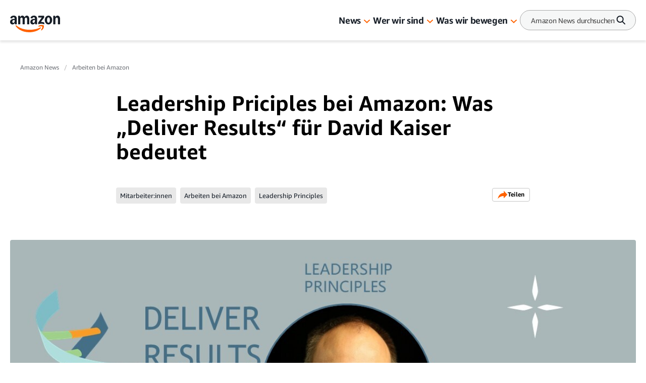

--- FILE ---
content_type: text/html; charset=utf-8
request_url: https://www.aboutamazon.de/news/arbeiten-bei-amazon/leadership-priciples-bei-amazon-was-deliver-results-fuer-david-kaiser-bedeutet
body_size: 69595
content:
<!DOCTYPE html><html lang="de"><head><meta charSet="utf-8"/><meta name="viewport" content="width=device-width, initial-scale=1"/><link rel="preload" href="/_next/static/media/665b265b8ab38986.p.woff" as="font" crossorigin="" type="font/woff"/><link rel="preload" href="/_next/static/media/7fe83725c48c9c69.p.woff" as="font" crossorigin="" type="font/woff"/><link rel="preload" href="/_next/static/media/d180bbba8bf4e40d.p.woff" as="font" crossorigin="" type="font/woff"/><link rel="preload" href="/_next/static/media/d892c3e5c534541d.p.woff" as="font" crossorigin="" type="font/woff"/><link rel="preload" href="/_next/static/media/f90a977ffdd12ef5.p.woff" as="font" crossorigin="" type="font/woff"/><link rel="preload" as="image" href="https://assets.aboutamazon.com/b8/aa/fb2ff5584f809a0a1002c700ba4f/leadership-principles-deliver-results.jpg"/><link rel="preload" as="image" href="https://assets.aboutamazon.com/f4/17/ee895cb946f8a848c5a5a1abb77f/de-flag.svg"/><link rel="stylesheet" href="/_next/static/css/68a01bcc595d1b8f.css" data-precedence="next"/><link rel="stylesheet" href="/_next/static/css/7d97fe51bdfb705a.css" data-precedence="next"/><link rel="stylesheet" href="/_next/static/css/c0683ba97901f251.css" data-precedence="next"/><link rel="stylesheet" href="/_next/static/css/9df73e26ccf28cf7.css" data-precedence="next"/><link rel="stylesheet" href="/_next/static/css/6f7f17778fe925f4.css" data-precedence="next"/><link rel="preload" as="script" fetchPriority="low" href="/_next/static/chunks/webpack-d9296a04d0bd3f9e.js"/><script src="/_next/static/chunks/fd9d1056-a028450ad751d70c.js" async=""></script><script src="/_next/static/chunks/2117-c6a8f369057e3a91.js" async=""></script><script src="/_next/static/chunks/main-app-eb20cac97cf20c98.js" async=""></script><script src="/_next/static/chunks/app/layout-2baff522be95c74a.js" async=""></script><script src="/_next/static/chunks/4ec97bd2-ded197b8be120301.js" async=""></script><script src="/_next/static/chunks/5eb80a2d-6d19120d57c01b87.js" async=""></script><script src="/_next/static/chunks/9c0be7fd-ed10ff9ee6e40e9e.js" async=""></script><script src="/_next/static/chunks/d101304b-28ef5f8d572bbf1a.js" async=""></script><script src="/_next/static/chunks/0cb8460a-47d50196a3cdcff6.js" async=""></script><script src="/_next/static/chunks/7b01e4aa-26b7f47a3662ab1d.js" async=""></script><script src="/_next/static/chunks/ddb11654-5e348bdd8015b564.js" async=""></script><script src="/_next/static/chunks/2396a370-5ec8f38cb99887b5.js" async=""></script><script src="/_next/static/chunks/ea055470-46a8524498631f35.js" async=""></script><script src="/_next/static/chunks/782b29a1-bf519b28d57bb278.js" async=""></script><script src="/_next/static/chunks/674be3f2-885afaaf62b30a5e.js" async=""></script><script src="/_next/static/chunks/a88a5821-24ea95bf7f7b31c9.js" async=""></script><script src="/_next/static/chunks/0c2bd621-6bc14cceee184dad.js" async=""></script><script src="/_next/static/chunks/1e82ba45-8e373a6d11f693c5.js" async=""></script><script src="/_next/static/chunks/4c5fd163-1ba8972a71cb5468.js" async=""></script><script src="/_next/static/chunks/b6264f8f-ceadcfa139468d80.js" async=""></script><script src="/_next/static/chunks/bc0e69f6-68f175e67ffccb6a.js" async=""></script><script src="/_next/static/chunks/8f7c2092-fe77598ac50670ac.js" async=""></script><script src="/_next/static/chunks/78120182-f1729bee2bce578f.js" async=""></script><script src="/_next/static/chunks/dbb9d6b5-5679066c9d7cf58f.js" async=""></script><script src="/_next/static/chunks/aa59ef6c-d720d353226a166f.js" async=""></script><script src="/_next/static/chunks/6e01793f-94b159943e62ea34.js" async=""></script><script src="/_next/static/chunks/3224e4dd-b66fefd6ccddb142.js" async=""></script><script src="/_next/static/chunks/aeae96fd-a6074ec9ca085e07.js" async=""></script><script src="/_next/static/chunks/3534eb0e-fd62e23befb6382e.js" async=""></script><script src="/_next/static/chunks/152c37e3-0fbbc8b3851d3185.js" async=""></script><script src="/_next/static/chunks/03964f3a-ea02d503652b51b8.js" async=""></script><script src="/_next/static/chunks/6fb0dd44-04ed2a201426333f.js" async=""></script><script src="/_next/static/chunks/3441d278-ce2f1cfa05ddcff7.js" async=""></script><script src="/_next/static/chunks/4215-92675db0b52d373c.js" async=""></script><script src="/_next/static/chunks/6677-6cd4842fd87aae78.js" async=""></script><script src="/_next/static/chunks/8162-546e802be6d9270d.js" async=""></script><script src="/_next/static/chunks/app/%5B%5B...slug%5D%5D/page-ace57ab048e38a4b.js" async=""></script><script src="/_next/static/chunks/app/error-98be7085ea83f5b2.js" async=""></script><script src="https://cdn1.adoberesources.net/alloy/2.27.0/alloy.min.js" async=""></script><link rel="preload" href="https://assets.adobedtm.com/057ba335cefc/edb903aead4f/launch-44ec4d431192.min.js" as="script"/><link rel="preload" href="https://www.youtube.com/iframe_api" as="script"/><link rel="preload" href="https://consent.trustarc.com/autoblockasset/core.min.js?domain=aboutamazon.global.com" as="script"/><link rel="preload" href="https://consent.trustarc.com/autoblockoptout?domain=aboutamazon.global.com" as="script"/><link rel="preload" href="https://consent.trustarc.com/notice?domain=aboutamazon.global.com&amp;c=teconsent&amp;js=nj&amp;noticeType=bb&amp;text=true&amp;gtm=1&amp;language=de" as="script"/><link rel="apple-touch-icon" sizes="180x180" href="/_next/static/media/apple-touch-icon.706b1b87.png"/><link rel="icon" type="image/png" href="/_next/static/media/favicon-32x32.2b6b6c3a.png"/><link rel="icon" type="image/png" href="/_next/static/media/favicon-16x16.d315d746.png"/><title>Leadership Priciples bei Amazon: Was „Deliver Results“ für David Kaiser bedeutet</title><meta name="description" content="„Customer Obsession“, „Hire and Develop the Best“ und „Dive Deep“: In der Serie „Leadership Principles bei Amazon“ erklären Mitarbeiter, welches der 14 Führungsprinzipien von Amazon ihnen in ihrem Beruf besonders wichtig ist und wie es ihre tägliche Arbeit prägt."/><meta name="author" content="About Amazon Autor:in"/><meta name="category" content="Arbeiten bei Amazon"/><meta name="brightspot.contentId" content="00000162-01f2-d7be-a9f7-75f352130001"/><meta name="featureFlags" content="{&quot;redesign&quot;:true}"/><link rel="canonical" href="https://www.aboutamazon.de/news/arbeiten-bei-amazon/leadership-priciples-bei-amazon-was-deliver-results-fuer-david-kaiser-bedeutet"/><link rel="alternate" hrefLang="de-DE" href="https://www.aboutamazon.de/news/arbeiten-bei-amazon/leadership-priciples-bei-amazon-was-deliver-results-fuer-david-kaiser-bedeutet"/><meta property="og:title" content="Leadership Priciples bei Amazon: Was „Deliver Results“ für David Kaiser bedeutet"/><meta property="og:description" content="„Customer Obsession“, „Hire and Develop the Best“ und „Dive Deep“: In der Serie „Leadership Principles bei Amazon“ erklären Mitarbeiter, welches der 14 Führungsprinzipien von Amazon ihnen in ihrem Beruf besonders wichtig ist und wie es ihre tägliche Arbeit prägt."/><meta property="og:site_name" content="About Amazon Deutschland"/><meta property="og:image" content="https://assets.aboutamazon.com/dims4/default/248a1f4/2147483647/strip/true/crop/1152x576+0+0/resize/1200x600!/quality/90/?url=https%3A%2F%2Famazon-blogs-brightspot.s3.amazonaws.com%2Fb8%2Faa%2Ffb2ff5584f809a0a1002c700ba4f%2Fleadership-principles-deliver-results.jpg"/><meta property="og:image:type" content="image/jpeg"/><meta property="og:image:width" content="1200"/><meta property="og:image:height" content="600"/><meta property="og:type" content="article"/><meta property="article:published_time" content="2018-01-05T19:34:31Z"/><meta property="article:author:name" content="About Amazon Autor:in"/><meta property="article:tag" content="Mitarbeiter:innen"/><meta property="article:tag" content="Arbeiten bei Amazon"/><meta property="article:tag" content="Leadership Principles"/><meta name="twitter:card" content="summary_large_image"/><meta name="twitter:title" content="Leadership Priciples bei Amazon: Was „Deliver Results“ für David Kaiser bedeutet"/><meta name="twitter:description" content="„Customer Obsession“, „Hire and Develop the Best“ und „Dive Deep“: In der Serie „Leadership Principles bei Amazon“ erklären Mitarbeiter, welches der 14 Führungsprinzipien von Amazon ihnen in ihrem Beruf besonders wichtig ist und wie es ihre tägliche Arbeit prägt."/><meta name="twitter:image" content="https://assets.aboutamazon.com/dims4/default/248a1f4/2147483647/strip/true/crop/1152x576+0+0/resize/1200x600!/quality/90/?url=https%3A%2F%2Famazon-blogs-brightspot.s3.amazonaws.com%2Fb8%2Faa%2Ffb2ff5584f809a0a1002c700ba4f%2Fleadership-principles-deliver-results.jpg"/><meta name="twitter:image:type" content="image/jpeg"/><meta name="twitter:image:width" content="1200"/><meta name="twitter:image:height" content="600"/><script src="/_next/static/chunks/polyfills-42372ed130431b0a.js" noModule=""></script></head><body class="__variable_5ad93c"><script id="alloy-innerHtml">!function(n,o){o.forEach(function(o){n[o]||((n.__alloyNS=n.__alloyNS||
            []).push(o),n[o]=function(){var u=arguments;return new Promise(
            function(i,l){n.setTimeout(function(){n[o].q.push([i,l,u])})})},n[o].q=[])})}
            (window,["alloy"]);</script><header><!--$--><div class="hasShortMenuList"><div class="main-navigation__wrapper"><div data-testid="MainNavigation" class="main-navigation__container   "><div class="main-navigation__container-fixed"><nav id="MainNavigation" role="navigation" aria-label="Main Navigation"><a data-testid="LogoButton" href="https://www.aboutamazon.de" aria-label="Amazon Home" class="amazon-logo"><div data-testid="icon-AmazonLogo"><svg width="100" height="33" viewBox="0 0 100 33" fill="none" xmlns="http://www.w3.org/2000/svg"><g clip-path="url(#clip0_2174_5051)"><path d="M4.84063 17.4979C3.88196 17.4979 3.03805 17.2896 2.30892 16.8729C1.57979 16.4429 1.01268 15.8516 0.60761 15.099C0.202537 14.3329 0 13.4527 0 12.4582C0 11.2621 0.297054 10.2138 0.891162 9.31338C1.49877 8.41295 2.35618 7.72083 3.46338 7.23702C4.58408 6.75321 5.89382 6.5113 7.39259 6.5113C8.08122 6.5113 8.64157 6.55834 9.07365 6.65241V6.22908C9.07365 5.2077 8.88461 4.44838 8.50655 3.95113C8.12848 3.44044 7.55462 3.18509 6.78498 3.18509C5.54276 3.18509 4.74611 3.8369 4.39505 5.1405C4.28703 5.5168 4.06424 5.67807 3.72668 5.62431L0.972177 5.1405C0.76964 5.10018 0.627864 5.01283 0.546849 4.87844C0.479337 4.74404 0.472586 4.56261 0.526596 4.33415C0.87766 2.96335 1.62029 1.90165 2.7545 1.14905C3.90221 0.383018 5.34022 0 7.06853 0C9.12091 0 10.6804 0.551008 11.7471 1.65302C12.8273 2.75504 13.3674 4.36103 13.3674 6.47098V16.6109C13.3674 16.7587 13.3134 16.8864 13.2054 16.9939C13.1109 17.088 12.9894 17.135 12.8408 17.135H10.2079C9.8838 17.135 9.68126 16.9603 9.60025 16.6109L9.19517 14.7159H9.03314C8.66858 15.6029 8.12173 16.2883 7.39259 16.7721C6.67696 17.256 5.82631 17.4979 4.84063 17.4979ZM4.4153 11.9743C4.4153 12.6866 4.59759 13.2578 4.96215 13.6878C5.34022 14.1045 5.84656 14.3128 6.48118 14.3128C7.31833 14.3128 7.9597 13.9432 8.40528 13.204C8.85086 12.4514 9.07365 11.3763 9.07365 9.97862V8.9102C8.69558 8.84301 8.33777 8.80941 8.0002 8.80941C6.893 8.80941 6.01534 9.09835 5.36723 9.67624C4.73261 10.2407 4.4153 11.0067 4.4153 11.9743ZM15.8789 0.886988C15.8789 0.739157 15.9261 0.618204 16.0207 0.52413C16.1287 0.416616 16.257 0.362859 16.4055 0.362859H19.079C19.2275 0.362859 19.349 0.409896 19.4435 0.503971C19.5516 0.598045 19.6191 0.725718 19.6461 0.886988L20.0511 2.86255H20.2132C20.5777 1.93525 21.0976 1.22969 21.7727 0.745877C22.4613 0.248626 23.2715 0 24.2031 0C25.2023 0 26.0597 0.262065 26.7754 0.786194C27.5045 1.31032 28.0649 2.0562 28.4564 3.02382H28.6185C29.2126 2.00244 29.8809 1.24313 30.6236 0.745877C31.3662 0.248626 32.1966 0 33.1148 0C34.114 0 34.9781 0.268784 35.7072 0.806353C36.4499 1.34392 37.017 2.10996 37.4086 3.10446C37.8001 4.09896 37.9959 5.27489 37.9959 6.63225V16.6109C37.9959 16.7587 37.9419 16.8864 37.8339 16.9939C37.7394 17.088 37.6178 17.135 37.4693 17.135H34.2287C34.0802 17.135 33.9519 17.088 33.8439 16.9939C33.7494 16.8864 33.7021 16.7587 33.7021 16.6109V6.95479C33.7021 5.97373 33.5131 5.22114 33.135 4.69701C32.757 4.17288 32.2101 3.91081 31.4945 3.91081C30.7113 3.91081 30.1105 4.21991 29.6919 4.83812C29.2868 5.45632 29.0843 6.35003 29.0843 7.51924V16.6109C29.0843 16.7587 29.0303 16.8864 28.9223 16.9939C28.8277 17.088 28.7062 17.135 28.5577 17.135H25.3171C25.1686 17.135 25.0403 17.088 24.9323 16.9939C24.8378 16.8864 24.7905 16.7587 24.7905 16.6109V6.95479C24.7905 5.97373 24.6015 5.22114 24.2234 4.69701C23.8453 4.17288 23.2985 3.91081 22.5829 3.91081C21.7997 3.91081 21.1989 4.21991 20.7803 4.83812C20.3752 5.45632 20.1727 6.35003 20.1727 7.51924V16.6109C20.1727 16.7587 20.1187 16.8864 20.0106 16.9939C19.9161 17.088 19.7946 17.135 19.6461 17.135H16.4055C16.257 17.135 16.1287 17.088 16.0207 16.9939C15.9261 16.8864 15.8789 16.7587 15.8789 16.6109V0.886988ZM40.1023 12.4582C40.1023 11.2621 40.3993 10.2138 40.9935 9.31338C41.6011 8.41295 42.4585 7.72083 43.5657 7.23702C44.6864 6.75321 45.9961 6.5113 47.4949 6.5113C48.1835 6.5113 48.7439 6.55834 49.1759 6.65241V6.22908C49.1759 5.2077 48.9869 4.44838 48.6088 3.95113C48.2308 3.44044 47.6569 3.18509 46.8873 3.18509C45.6451 3.18509 44.8484 3.8369 44.4973 5.1405C44.3893 5.5168 44.1665 5.67807 43.829 5.62431L41.0745 5.1405C40.8719 5.10018 40.7302 5.01283 40.6491 4.87844C40.5816 4.74404 40.5749 4.56261 40.6289 4.33415C40.9799 2.96335 41.7226 1.90165 42.8568 1.14905C44.0045 0.383018 45.4425 0 47.1708 0C49.2232 0 50.7827 0.551008 51.8494 1.65302C52.9296 2.75504 53.4697 4.36103 53.4697 6.47098V16.6109C53.4697 16.7587 53.4157 16.8864 53.3077 16.9939C53.2132 17.088 53.0917 17.135 52.9431 17.135H50.3101C49.9861 17.135 49.7836 16.9603 49.7025 16.6109L49.2975 14.7159H49.1354C48.7709 15.6029 48.224 16.2883 47.4949 16.7721C46.7793 17.256 45.9286 17.4979 44.9429 17.4979C43.9572 17.4979 43.1403 17.2896 42.4112 16.8729C41.6821 16.4429 41.115 15.8516 40.7099 15.099C40.3048 14.3329 40.1023 13.4527 40.1023 12.4582ZM44.5176 11.9743C44.5176 12.6866 44.6999 13.2578 45.0644 13.6878C45.4425 14.1045 45.9489 14.3128 46.5835 14.3128C47.4206 14.3128 48.062 13.9432 48.5076 13.204C48.9531 12.4514 49.1759 11.3763 49.1759 9.97862V8.9102C48.7979 8.84301 48.4401 8.80941 48.1025 8.80941C46.9953 8.80941 46.1176 9.09835 45.4695 9.67624C44.8349 10.2407 44.5176 11.0067 44.5176 11.9743ZM55.6571 14.1717C55.6571 13.876 55.7381 13.6206 55.9002 13.4056L62.8269 3.74954H56.3457C56.1972 3.74954 56.0689 3.7025 55.9609 3.60843C55.8664 3.50092 55.8191 3.37324 55.8191 3.22541V0.886988C55.8191 0.739157 55.8664 0.618204 55.9609 0.52413C56.0689 0.416616 56.1972 0.362859 56.3457 0.362859H66.9992C67.1477 0.362859 67.2692 0.416616 67.3637 0.52413C67.4718 0.618204 67.5258 0.739157 67.5258 0.886988V3.32621C67.5258 3.62187 67.4448 3.87721 67.2827 4.09224L61.0041 12.6799C61.3822 12.6127 61.767 12.5791 62.1586 12.5791C63.1307 12.5791 64.0219 12.6665 64.832 12.8412C65.6557 13.0024 66.5063 13.2712 67.384 13.6475C67.6946 13.7819 67.8498 14.0104 67.8498 14.3329V16.6512C67.8498 16.8662 67.7823 17.014 67.6473 17.0947C67.5123 17.1619 67.3435 17.1552 67.141 17.0745C66.1283 16.6982 65.2304 16.4362 64.4472 16.2883C63.6776 16.1271 62.8337 16.0464 61.9155 16.0464C60.9973 16.0464 60.1197 16.1271 59.242 16.2883C58.3779 16.4496 57.4192 16.7117 56.366 17.0745C56.1635 17.1417 55.9947 17.1417 55.8597 17.0745C55.7246 16.9939 55.6571 16.8528 55.6571 16.6512V14.1717ZM68.741 8.74893C68.741 7.10935 69.0583 5.62431 69.6929 4.29383C70.3275 2.94991 71.1984 1.90165 72.3056 1.14905C73.4263 0.383018 74.6686 0 76.0323 0C77.3961 0 78.6518 0.383018 79.759 1.14905C80.8797 1.90165 81.7574 2.94991 82.392 4.29383C83.0401 5.62431 83.3642 7.10935 83.3642 8.74893C83.3642 10.3885 83.0401 11.8803 82.392 13.2242C81.7574 14.5547 80.8797 15.6029 79.759 16.369C78.6518 17.1216 77.4096 17.4979 76.0323 17.4979C74.6551 17.4979 73.4263 17.1216 72.3056 16.369C71.1984 15.6029 70.3275 14.5547 69.6929 13.2242C69.0583 11.8803 68.741 10.3885 68.741 8.74893ZM73.1968 8.74893C73.1968 10.4557 73.4398 11.7728 73.9259 12.7001C74.412 13.6139 75.1142 14.0709 76.0323 14.0709C76.9505 14.0709 77.6594 13.6139 78.159 12.7001C78.6585 11.7728 78.9083 10.4557 78.9083 8.74893C78.9083 7.04215 78.6585 5.73183 78.159 4.81796C77.6594 3.89065 76.9505 3.427 76.0323 3.427C75.1142 3.427 74.412 3.89065 73.9259 4.81796C73.4398 5.73183 73.1968 7.04215 73.1968 8.74893ZM85.5516 0.886988C85.5516 0.739157 85.5988 0.618204 85.6933 0.52413C85.8014 0.416616 85.9296 0.362859 86.0781 0.362859H88.7516C88.9002 0.362859 89.0217 0.409896 89.1162 0.503971C89.2242 0.598045 89.2917 0.725718 89.3187 0.886988L89.7238 2.86255H89.8858C90.2504 1.94869 90.7838 1.24313 91.4859 0.745877C92.2015 0.248626 93.0387 0 93.9973 0C95.0235 0 95.9079 0.268784 96.6506 0.806353C97.4067 1.34392 97.9873 2.10996 98.3924 3.10446C98.7975 4.09896 99 5.27489 99 6.63225V16.6109C99 16.7587 98.946 16.8864 98.838 16.9939C98.7435 17.088 98.6219 17.135 98.4734 17.135H95.2328C95.0843 17.135 94.956 17.088 94.848 16.9939C94.7535 16.8864 94.7062 16.7587 94.7062 16.6109V6.95479C94.7062 5.97373 94.5037 5.22114 94.0986 4.69701C93.6935 4.17288 93.1197 3.91081 92.377 3.91081C91.5534 3.91081 90.9255 4.21991 90.4935 4.83812C90.0614 5.45632 89.8453 6.35003 89.8453 7.51924V16.6109C89.8453 16.7587 89.7913 16.8864 89.6833 16.9939C89.5888 17.088 89.4673 17.135 89.3187 17.135H86.0781C85.9296 17.135 85.8014 17.088 85.6933 16.9939C85.5988 16.8864 85.5516 16.7587 85.5516 16.6109V0.886988Z" fill="#161D26"></path><path d="M11.2613 19.4533C11.0048 19.6549 10.9507 19.9909 11.0993 20.4613C11.2343 20.8779 11.5516 21.3953 12.0512 22.0135C14.0631 24.4863 16.4597 26.5425 19.2412 28.1821C22.0228 29.8217 25 31.0312 28.1731 31.8107C31.3597 32.6036 34.6138 33.0001 37.9354 33.0001C42.1887 33.0001 46.2394 32.3819 50.0876 31.1455C53.9358 29.9225 57.1494 28.2023 59.7284 25.9848C60.633 25.1919 61.0854 24.5602 61.0854 24.0899C61.0854 23.9152 61.0111 23.7404 60.8626 23.5657C60.66 23.3641 60.417 23.2969 60.1334 23.3641C59.8499 23.4313 59.4516 23.5993 58.9385 23.8681C56.4675 25.1583 53.4565 26.1864 49.9053 26.9524C46.3677 27.7319 42.6748 28.1216 38.8266 28.1216C34.0602 28.1216 29.4559 27.4765 25.0135 26.1864C20.5712 24.8962 16.6353 22.8803 13.2057 20.1387C12.7061 19.749 12.301 19.5004 11.9904 19.3929C11.6934 19.2853 11.4503 19.3055 11.2613 19.4533Z" fill="#FF6200"></path><path d="M56.2647 20.4612C55.9811 20.73 55.9069 21.0123 56.0419 21.3079C56.1364 21.5229 56.3187 21.6439 56.5887 21.6708C56.8588 21.7111 57.2436 21.6842 57.7432 21.5901C58.5534 21.4154 59.3973 21.2945 60.2749 21.2273C61.1526 21.1735 61.9155 21.187 62.5636 21.2676C63.2117 21.3617 63.6168 21.5229 63.7788 21.7514C64.0219 22.1143 63.9341 22.8803 63.5155 24.0495C63.1104 25.2187 62.5568 26.3543 61.8547 27.4564C61.5847 27.8999 61.4226 28.2493 61.3686 28.5046C61.3146 28.76 61.3821 28.975 61.5712 29.1497C61.6927 29.2707 61.8277 29.3311 61.9762 29.3311C62.3678 29.3311 62.9349 28.9884 63.6775 28.303C65.0143 27.1473 65.9527 25.7765 66.4928 24.1906C66.7899 23.3708 66.9721 22.5107 67.0396 21.6103C67.1072 20.7099 67.0059 20.0648 66.7358 19.6751C66.4793 19.2988 65.9122 18.9897 65.0345 18.7477C64.1704 18.5058 63.2995 18.3849 62.4218 18.3849C60.707 18.3849 59.0799 18.7881 57.5407 19.5944C56.9736 19.9035 56.5482 20.1925 56.2647 20.4612Z" fill="#FF6200"></path></g><defs><clipPath id="clip0_2174_5051"><rect width="99" height="33" fill="white"></rect></clipPath></defs></svg></div></a><button data-testid="SearchButtonMobile" class="search-button-mobile"><div data-testid="icon-SearchV2"><svg width="20" height="21" viewBox="0 0 20 21" fill="none" xmlns="http://www.w3.org/2000/svg"><path d="M17.7601 16.85L13.2501 12.29C14.1938 11.027 14.6835 9.48231 14.6399 7.90624C14.5963 6.33017 14.0218 4.81499 13.0096 3.60612C11.9974 2.39726 10.6068 1.5655 9.06291 1.24559C7.51903 0.925681 5.91236 1.13635 4.50315 1.84347C3.09394 2.55059 1.96472 3.71275 1.29841 5.14171C0.632087 6.57066 0.467694 8.18272 0.831855 9.71676C1.19602 11.2508 2.0674 12.617 3.30487 13.594C4.54233 14.571 6.0734 15.1017 7.65007 15.1C9.15877 15.1015 10.6266 14.6098 11.8301 13.7L16.3401 18.25C16.5302 18.4153 16.7757 18.5027 17.0275 18.4948C17.2793 18.4869 17.5188 18.3843 17.6982 18.2074C17.8776 18.0305 17.9836 17.7925 17.9951 17.5408C18.0066 17.2891 17.9226 17.0424 17.7601 16.85ZM7.65007 13.1C6.66117 13.1 5.69447 12.8067 4.87222 12.2573C4.04998 11.7079 3.40911 10.927 3.03068 10.0134C2.65224 9.09977 2.55322 8.09443 2.74615 7.12453C2.93907 6.15462 3.41528 5.26371 4.11454 4.56445C4.8138 3.86518 5.70472 3.38898 6.67462 3.19605C7.64453 3.00313 8.64986 3.10214 9.56349 3.48058C10.4771 3.85902 11.258 4.49988 11.8074 5.32213C12.3568 6.14437 12.6501 7.11107 12.6501 8.09998C12.6501 9.42606 12.1233 10.6978 11.1856 11.6355C10.2479 12.5732 8.97616 13.1 7.65007 13.1Z" fill="#161D26"></path></svg></div></button><div class="main-navigation__desktop-list-container"><ul style="display:flex" data-testid="NavigationList" class="main-navigation__list "><li data-testid="NavigationListItem-0"><div class="main-navigation__link"><a href="https://www.aboutamazon.de/amazon-news" data-testid="MainNavigationLink">News</a><button data-testid="MainNavigationCaret" class="main-navigation__caret" aria-label="News" role="button"><div data-testid="icon-DownArrowOrange"><svg width="16" height="16" viewBox="0 0 16 16" fill="none" xmlns="http://www.w3.org/2000/svg"><path d="M8.00195 11L2.29399 5.61836C2.10575 5.44057 2 5.19944 2 4.94801C2 4.82352 2.02596 4.70024 2.0764 4.58522C2.12685 4.47021 2.20078 4.3657 2.29399 4.27767C2.38719 4.18964 2.49784 4.11981 2.61962 4.07216C2.7414 4.02452 2.87192 4 3.00373 4C3.26994 4 3.52524 4.09988 3.71348 4.27767L8.00195 8.3375L12.2904 4.27767C12.3836 4.18964 12.4943 4.11981 12.6161 4.07216C12.7378 4.02452 12.8684 4 13.0002 4C13.132 4 13.2625 4.02452 13.3843 4.07216C13.5061 4.11981 13.6167 4.18964 13.7099 4.27767C13.8031 4.3657 13.8771 4.47021 13.9275 4.58522C13.9779 4.70024 14.0039 4.82352 14.0039 4.94801C14.0039 5.07251 13.9779 5.19578 13.9275 5.3108C13.8771 5.42582 13.8031 5.53033 13.7099 5.61836L8.00195 11Z" fill="#FF6200"></path></svg></div></button></div><div class="subitems" style="display:none;grid-template-columns:repeat(3, 1fr)" data-testid="MainNavSubitems"><div class="subitems__container"><div><a href="https://www.aboutamazon.de/amazon-prime-und-shopping-news" class="subitems__link" data-testid="MainNavSubitemLink">Prime und Shopping</a></div><div><a href="https://www.aboutamazon.de/amazon-aws-news" class="subitems__link" data-testid="MainNavSubitemLink">AWS</a></div><div><a href="https://www.aboutamazon.de/aktuelle-zur-innovationen-bei-amazon" class="subitems__link" data-testid="MainNavSubitemLink">Amazon Devices</a></div><div><a href="https://www.aboutamazon.de/prime-video-news" class="subitems__link" data-testid="MainNavSubitemLink">Entertainment</a></div></div><div class="subitems__container"><div><a href="https://www.aboutamazon.de/aktuelle-zur-kuenstlichen-intelligenz-ki-bei-amazon" class="subitems__link" data-testid="MainNavSubitemLink">Künstliche Intelligenz (KI)</a></div><div><a href="https://www.aboutamazon.de/aktuelle-zur-arbeiten-bei-amazon" class="subitems__link" data-testid="MainNavSubitemLink">Arbeiten bei Amazon</a></div><div><a href="https://www.aboutamazon.de/aktuelle-zur-nachhaltigkeit-bei-amazon" class="subitems__link" data-testid="MainNavSubitemLink">Nachhaltigkeit</a></div><div><a href="https://www.aboutamazon.de/soziales-engagement-aktuelles" class="subitems__link" data-testid="MainNavSubitemLink">Soziales Engagement</a></div></div><div class="subitems__featuredTopics-container"><span class="subitems__featuredTopics">Thema im Fokus</span><a href="https://www.aboutamazon.de/news/innovationen/project-kuiper-alles-was-du-wissen-musst" class="tag" data-testid="Tag">Project Kuiper</a></div></div></li><li data-testid="NavigationListItem-1"><div class="main-navigation__link"><a href="https://www.aboutamazon.de/wer-wir-sind" data-testid="MainNavigationLink">Wer wir sind</a><button data-testid="MainNavigationCaret" class="main-navigation__caret" aria-label="Wer wir sind" role="button"><div data-testid="icon-DownArrowOrange"><svg width="16" height="16" viewBox="0 0 16 16" fill="none" xmlns="http://www.w3.org/2000/svg"><path d="M8.00195 11L2.29399 5.61836C2.10575 5.44057 2 5.19944 2 4.94801C2 4.82352 2.02596 4.70024 2.0764 4.58522C2.12685 4.47021 2.20078 4.3657 2.29399 4.27767C2.38719 4.18964 2.49784 4.11981 2.61962 4.07216C2.7414 4.02452 2.87192 4 3.00373 4C3.26994 4 3.52524 4.09988 3.71348 4.27767L8.00195 8.3375L12.2904 4.27767C12.3836 4.18964 12.4943 4.11981 12.6161 4.07216C12.7378 4.02452 12.8684 4 13.0002 4C13.132 4 13.2625 4.02452 13.3843 4.07216C13.5061 4.11981 13.6167 4.18964 13.7099 4.27767C13.8031 4.3657 13.8771 4.47021 13.9275 4.58522C13.9779 4.70024 14.0039 4.82352 14.0039 4.94801C14.0039 5.07251 13.9779 5.19578 13.9275 5.3108C13.8771 5.42582 13.8031 5.53033 13.7099 5.61836L8.00195 11Z" fill="#FF6200"></path></svg></div></button></div><div class="subitems" style="display:none;grid-template-columns:auto" data-testid="MainNavSubitems"><div class="subitems__column-container" data-testid="MainNavSubitemColumn"><div><a href="https://www.aboutamazon.de/was-wir-tun" class="subitems__link">Was wir tun</a></div><div><a href="https://www.aboutamazon.de/arbeiten-bei-uns" class="subitems__link">Arbeiten bei Amazon</a></div><div><a href="https://www.aboutamazon.de/leadership-principles" class="subitems__link">Leadership Principles</a></div><div><a href="https://www.aboutamazon.de/wer-wir-sind/amazon-in-oesterreich" class="subitems__link">Amazon in Österreich</a></div><div><a href="https://www.aboutamazon.de/wer-wir-sind/amazon-in-der-schweiz" class="subitems__link">Amazon in der Schweiz</a></div><div><a href="https://www.aboutamazon.de/wer-wir-sind/public-policy" class="subitems__link">Unsere Positionen</a></div></div></div></li><li data-testid="NavigationListItem-2"><div class="main-navigation__link"><a href="https://www.aboutamazon.de/was-wir-bewegen" data-testid="MainNavigationLink">Was wir bewegen</a><button data-testid="MainNavigationCaret" class="main-navigation__caret" aria-label="Was wir bewegen" role="button"><div data-testid="icon-DownArrowOrange"><svg width="16" height="16" viewBox="0 0 16 16" fill="none" xmlns="http://www.w3.org/2000/svg"><path d="M8.00195 11L2.29399 5.61836C2.10575 5.44057 2 5.19944 2 4.94801C2 4.82352 2.02596 4.70024 2.0764 4.58522C2.12685 4.47021 2.20078 4.3657 2.29399 4.27767C2.38719 4.18964 2.49784 4.11981 2.61962 4.07216C2.7414 4.02452 2.87192 4 3.00373 4C3.26994 4 3.52524 4.09988 3.71348 4.27767L8.00195 8.3375L12.2904 4.27767C12.3836 4.18964 12.4943 4.11981 12.6161 4.07216C12.7378 4.02452 12.8684 4 13.0002 4C13.132 4 13.2625 4.02452 13.3843 4.07216C13.5061 4.11981 13.6167 4.18964 13.7099 4.27767C13.8031 4.3657 13.8771 4.47021 13.9275 4.58522C13.9779 4.70024 14.0039 4.82352 14.0039 4.94801C14.0039 5.07251 13.9779 5.19578 13.9275 5.3108C13.8771 5.42582 13.8031 5.53033 13.7099 5.61836L8.00195 11Z" fill="#FF6200"></path></svg></div></button></div><div class="subitems" style="display:none;grid-template-columns:auto" data-testid="MainNavSubitems"><div class="subitems__column-container" data-testid="MainNavSubitemColumn"><div><a href="https://www.aboutamazon.de/unser-beitrag-fuer-die-umwelt" class="subitems__link">Nachhaltigkeit</a></div><div><a href="https://www.aboutamazon.de/unser-soziales-engagement" class="subitems__link">Soziales Engagement</a></div><div><a href="https://www.aboutamazon.de/unser-beitrag-fuer-unternehmer-innen" class="subitems__link">Kleine und mittlere Unternehmen (KMUs)</a></div><div><a href="https://www.aboutamazon.de/unser-wirtschaftlicher-beitrag" class="subitems__link">Wirtschaft</a></div></div></div></li><li class="search-bar-container"><div class="search-bar " data-testid="SearchBar"><input data-testid="SearchInput" type="text" placeholder="Amazon News durchsuchen" class="search-input" aria-label="Search" id="SearchInput" value=""/><span class="static-search_icon"><div data-testid="icon-SearchV2"><svg width="20" height="21" viewBox="0 0 20 21" fill="none" xmlns="http://www.w3.org/2000/svg"><path d="M17.7601 16.85L13.2501 12.29C14.1938 11.027 14.6835 9.48231 14.6399 7.90624C14.5963 6.33017 14.0218 4.81499 13.0096 3.60612C11.9974 2.39726 10.6068 1.5655 9.06291 1.24559C7.51903 0.925681 5.91236 1.13635 4.50315 1.84347C3.09394 2.55059 1.96472 3.71275 1.29841 5.14171C0.632087 6.57066 0.467694 8.18272 0.831855 9.71676C1.19602 11.2508 2.0674 12.617 3.30487 13.594C4.54233 14.571 6.0734 15.1017 7.65007 15.1C9.15877 15.1015 10.6266 14.6098 11.8301 13.7L16.3401 18.25C16.5302 18.4153 16.7757 18.5027 17.0275 18.4948C17.2793 18.4869 17.5188 18.3843 17.6982 18.2074C17.8776 18.0305 17.9836 17.7925 17.9951 17.5408C18.0066 17.2891 17.9226 17.0424 17.7601 16.85ZM7.65007 13.1C6.66117 13.1 5.69447 12.8067 4.87222 12.2573C4.04998 11.7079 3.40911 10.927 3.03068 10.0134C2.65224 9.09977 2.55322 8.09443 2.74615 7.12453C2.93907 6.15462 3.41528 5.26371 4.11454 4.56445C4.8138 3.86518 5.70472 3.38898 6.67462 3.19605C7.64453 3.00313 8.64986 3.10214 9.56349 3.48058C10.4771 3.85902 11.258 4.49988 11.8074 5.32213C12.3568 6.14437 12.6501 7.11107 12.6501 8.09998C12.6501 9.42606 12.1233 10.6978 11.1856 11.6355C10.2479 12.5732 8.97616 13.1 7.65007 13.1Z" fill="#161D26"></path></svg></div></span></div></li></ul></div><button class="hamburger-menu" data-testid="HamburgerMenu"><div data-testid="icon-HamburgerDarkV2"><svg width="21" height="21" viewBox="0 0 18 18" fill="none" xmlns="http://www.w3.org/2000/svg"><path d="M1 4H17C17.2652 4 17.5196 3.89464 17.7071 3.70711C17.8946 3.51957 18 3.26522 18 3C18 2.73478 17.8946 2.48043 17.7071 2.29289C17.5196 2.10536 17.2652 2 17 2H1C0.734784 2 0.48043 2.10536 0.292893 2.29289C0.105357 2.48043 0 2.73478 0 3C0 3.26522 0.105357 3.51957 0.292893 3.70711C0.48043 3.89464 0.734784 4 1 4Z" fill="#161D26"></path><path d="M17 8H1C0.734784 8 0.48043 8.10536 0.292893 8.29289C0.105357 8.48043 0 8.73478 0 9C0 9.26522 0.105357 9.51957 0.292893 9.70711C0.48043 9.89464 0.734784 10 1 10H17C17.2652 10 17.5196 9.89464 17.7071 9.70711C17.8946 9.51957 18 9.26522 18 9C18 8.73478 17.8946 8.48043 17.7071 8.29289C17.5196 8.10536 17.2652 8 17 8Z" fill="#161D26"></path><path d="M17 14H1C0.734784 14 0.48043 14.1054 0.292893 14.2929C0.105357 14.4804 0 14.7348 0 15C0 15.2652 0.105357 15.5196 0.292893 15.7071C0.48043 15.8946 0.734784 16 1 16H17C17.2652 16 17.5196 15.8946 17.7071 15.7071C17.8946 15.5196 18 15.2652 18 15C18 14.7348 17.8946 14.4804 17.7071 14.2929C17.5196 14.1054 17.2652 14 17 14Z" fill="#161D26"></path></svg></div></button></nav><div class="main-navigation__mobile-list-container"></div></div></div></div></div><!--/$--></header><section><div class="ArticlePage-topContainer-background-v2 ArticleType-article" id="ArticlePage"><div class="ArticlePage-topContainer ArticlePageContainer-lead V2"><div><nav aria-label="Breadcrumb" class="breadcrumb"><ol><li style="display:inline-flex"><a href="https://www.aboutamazon.de/news" class="breadcrumb__link">Amazon News</a></li><li style="display:inline-flex"><a href="https://www.aboutamazon.de/news/arbeiten-bei-amazon" class="breadcrumb__link">Arbeiten bei Amazon</a></li></ol></nav><div class="article-header-v2 standard" data-testid="ArticleHeaderV2"><div class="article-header-v2__title-content"><h1>Leadership Priciples bei Amazon: Was „Deliver Results“ für David Kaiser bedeutet</h1><p></p><div class="tags-desktop"><div class="related-tags v2" data-testid="related-tags"><div class="related-tags__content"><nav><ol><li style="display:inline-flex"><a href="https://www.aboutamazon.de/news/thema/mitarbeiter-innen" class="related-tags__link">Mitarbeiter:innen</a></li><li style="display:inline-flex"><a href="https://www.aboutamazon.de/news/thema/arbeiten-bei-amazon" class="related-tags__link">Arbeiten bei Amazon</a></li><li style="display:inline-flex"><a href="https://www.aboutamazon.de/news/thema/leadership-principles" class="related-tags__link">Leadership Principles </a></li></ol></nav><div data-testid="SocialSharesV2" class="share"><div><button class="button LightOutlinedV2 is-reversed has-icon" data-testid="button-fn" type="button">Teilen<div data-testid="icon-ShareArrowOrange"><svg xmlns="http://www.w3.org/2000/svg" width="20" height="17" fill="none"><path fill="#FF6200" d="m12.158.5 7.207 7.747-7.37 7.242v-4.21C9.046 10.269 2.132 13.473.364 16.5c0 0 1.147-11.116 11.793-11.621V.5Z"></path></svg></div></button></div></div></div></div></div></div><div class="article-header-v2__img-content"><div class="lead-image-section"><img alt="Leadership_Principles_Deliver_Results.jpg" height="698" role="" src="https://assets.aboutamazon.com/b8/aa/fb2ff5584f809a0a1002c700ba4f/leadership-principles-deliver-results.jpg" width="1240" class=""/></div></div><div class="article-header-v2__publisher-content "><div class="author"><p>Von <!-- -->About Amazon Autor:in</p></div><div class="published"><p class="published__date"> </p><p class="published__read-time">2 min lesen</p></div></div><div class="tags-mobile"><div class="related-tags v2" data-testid="related-tags"><div class="related-tags__content"><nav><ol><li style="display:inline-flex"><a href="https://www.aboutamazon.de/news/thema/mitarbeiter-innen" class="related-tags__link">Mitarbeiter:innen</a></li><li style="display:inline-flex"><a href="https://www.aboutamazon.de/news/thema/arbeiten-bei-amazon" class="related-tags__link">Arbeiten bei Amazon</a></li><li style="display:inline-flex"><a href="https://www.aboutamazon.de/news/thema/leadership-principles" class="related-tags__link">Leadership Principles </a></li></ol></nav><div data-testid="SocialSharesV2" class="share"><div><button class="button LightOutlinedV2 is-reversed has-icon" data-testid="button-fn" type="button">Teilen<div data-testid="icon-ShareArrowOrange"><svg xmlns="http://www.w3.org/2000/svg" width="20" height="17" fill="none"><path fill="#FF6200" d="m12.158.5 7.207 7.747-7.37 7.242v-4.21C9.046 10.269 2.132 13.473.364 16.5c0 0 1.147-11.116 11.793-11.621V.5Z"></path></svg></div></button></div></div></div></div></div></div></div></div></div><div class="ArticlePage-wrapper ArticleType-article v2-no-nav"><main class="ArticlePage-main v2"><article class="ArticlePage-mainContent"><div class="ArticlePage-articleBody articleBody"><article><div class="contentContainer block"><div class="contentItem-role-text"><span class="text v2"><div class="text"><span class="italicText"><span class="text v2">„Customer Obsession“, „Hire and Develop the Best“ und „Dive Deep“: In der Serie „Leadership Principles bei Amazon“ erklären Mitarbeiter, welches der 14 Führungsprinzipien von Amazon ihnen in ihrem Beruf besonders wichtig ist und wie es ihre tägliche Arbeit prägt. Heute: David Kaiser, Country Manager Germany Alexa Skills, über „Deliver Results – Ergebnisse liefern“.</span></span></div></span></div></div><div class="contentContainer block"><div class="contentItem-role-text"><span class="text v2"><div class="text"><span class="text v2">Als ich im Oktober 2016 bei Amazon anfing, war ich sehr gespannt, inwiefern die berühmten Leadership Principles in der Unternehmenskultur auftauchen. Schon beim Vorstellungsgespräch wurde mir dann klar, dass sich die Kultur bei Amazon von der in anderen Unternehmen tatsächlich unterscheidet. Denn die Leadership Principles werden hier wirklich gelebt – und nicht nur an die Wand geschrieben. 14 Punkte gehören dazu, und das Prinzip „Deliver Results – Ergebnisse liefern“ hatte für mich neben einigen anderen LPS die größte Bedeutung während meiner ersten 12 Monate hier.</span></div></span></div></div><div class="contentContainer block"><div class="contentItem-role-text"><span class="text v2"><div class="text"><span class="text v2">Amazon ist immer bemüht, erfolgreiche Services aus anderen Ländern auch Kunden in Deutschland zur Verfügung zu stellen. Meine persönliche Herausforderung im Auftrag für Alexa im vergangenen Jahr: Entlang der Kundenwünsche, Vorgaben und im Austausch mit unseren internationalen Kollegen Alexa Skills für Amazon Kunden in Deutschland aufbereiten. Unter ‚Skills‘ verstehen wir bei Amazon sprachgesteuerte Fähigkeiten, die Geräte wie Echo und Echo Dot zu digitalen Assistenten machen, indem sie ihnen konkrete Verwendungszwecke verleihen. Nutzer können so mittels Sprachbefehlen zum Beispiel das TV-Programm oder Kochrezepte abfragen, Smart-Home wie z.B. Lampen steuern oder auch ein Taxi rufen.</span></div></span></div></div><div class="contentContainer block"><div class="contentItem-role-text"><span class="text v2"><div class="text"><span class="text v2">Als ich im Oktober 2016 anfing, war das Team klein, die meisten Mitarbeiter neu und unsere Mission komplex. Das Launch-Datum für die Echo-Geräte war fix: Mitte Februar 2017 sollten sowohl Echo als auch Echo Dot für die Kunden von Amazon.de an den Start gehen. Und nach dem Riesen-Erfolg von Alexa in den USA schienen die potenziellen Anwendungsmöglichkeiten der deutschen Version unbegrenzt.</span></div></span></div></div><div class="contentContainer block"><div class="contentItem-role-text"><span class="text v2"><div class="text"><span class="text v2">‚Deliver Results‘ half mir und meinem Team, die richtigen Entscheidungen zu treffen. Die Definition intelligenter und anspruchsvoller Ziele – individuell sowie fürs Team und die Projekte – sowie ein klares Management der Erwartungen und Prioritäten schärfte unseren Fokus. Tag für Tag fragten wir uns, welches Feature den Nutzer in deutschen Wohnzimmern begeistern würde. Schritt für Schritt kamen wir so unserem Ziel näher – Ergebnisse zu liefern, und zwar die bestmöglichen für Amazon Kunden. Doch neben dem Aufgaben-Fokus erfüllte das Führungsprinzip ‚Deliver Results‘ einen weiteren wichtigen Zweck: den des Mutmachers.</span></div></span></div></div><div class="contentContainer block"><div class="contentItem-role-text"><span class="text v2"><div class="text"><span class="text v2">Denn innerhalb kürzester Zeit internationale Pläne für ein neues Land umzusetzen, ist zwangsläufig mit Hindernissen verbunden. Aber auch wenn wir Rückschläge hinnehmen mussten: der Spirit von ‚Deliver Results‘ ermutigte uns, neue Herausforderungen anzunehmen und niemals aufzugeben. Mir half dieser Spirit vor allem dabei, im Gespräch mit meinem Team Barrieren auf dem Weg in Richtung Launch zu identifizieren und abzubauen. Alle Mitarbeiter hatten nach kurzer Zeit die Leidenschaft für Ergebnisse verinnerlicht und arbeiteten stets in dem Bewusstsein, sich bei Problemen direkt an mich wenden zu können. So konnten wir schnell gemeinsam Lösungen erarbeiten.</span></div></span></div></div><div class="contentContainer block"><div class="contentItem-role-text"><span class="text v2"><div class="text"><span class="text v2">Der reibungslose Launch der Echo-Geräte ist so vor allem dem Spirit von ‚Deliver Results‘ zu verdanken. Die Leidenschaft für Ergebnisse und der damit verbundene Mut zur Herausforderung waren wichtige Wegbereiter für den Erfolg der deutschen Alexa-Version. Im Rückblick auf meine ersten 12 Monate bei Amazon kann ich nur sagen, dass ich noch nie eine Firma gesehen habe, die Führungsprinzipien zu einem solch wichtigen Teil des alltäglichen Geschäfts macht. Ich glaube, dass wir nicht zuletzt deshalb immer einen Schritt voraus sind.</span></div></span></div></div><div class="contentContainer block"><div class="contentItem-role-text"><span class="text v2"><div class="text"><span class="text v2">Hier finden Sie weitere Beiträge zu unseren </span><a class="link" target="_blank" rel="noopener noreferrer" href="https://blog.aboutamazon.de/suche?q=Leadership+Principles"><span class="text v2">&quot;Leadership Principles bei Amazon&quot;</span></a><span class="text v2">.</span></div></span></div></div><div class="contentContainer"><div class="articles-links"><p class="articles-links__title">Artikel, die Dir gefallen könnten</p><ol class="articles-links__list"><li style="margin-bottom:1rem"><a href="https://www.aboutamazon.de/amazon-engagement-in-oesterreich" class="articles-links__item">Unser Engagement in Österreich</a></li><li style="margin-bottom:1rem"><a href="https://www.aboutamazon.de/wer-wir-sind/25-jahre-deutschland" class="articles-links__item">Amazon in Deutschland: 25 Meilensteine aus 25 Jahren</a></li><li style="margin-bottom:1rem"><a href="https://www.aboutamazon.de/standorte-und-lokales-engagement" class="articles-links__item">Infrastrukturen für deutsche Kunden</a></li></ol></div></div></article></div></article><div class="ArticlePage-tags"><div class="related-tags v2" data-testid="related-tags"><hr/><p class="related-tags__title"> <!-- -->Ähnliche Themen<!-- --> </p><div class="related-tags__content"><nav><ol><li style="display:inline-flex"><a href="https://www.aboutamazon.de/news/thema/mitarbeiter-innen" class="related-tags__link">Mitarbeiter:innen</a></li><li style="display:inline-flex"><a href="https://www.aboutamazon.de/news/thema/arbeiten-bei-amazon" class="related-tags__link">Arbeiten bei Amazon</a></li><li style="display:inline-flex"><a href="https://www.aboutamazon.de/news/thema/leadership-principles" class="related-tags__link">Leadership Principles </a></li></ol></nav><div data-testid="SocialSharesV2" class="share"><div><button class="button LightOutlinedV2 is-reversed has-icon" data-testid="button-fn" type="button">Teilen<div data-testid="icon-ShareArrowOrange"><svg xmlns="http://www.w3.org/2000/svg" width="20" height="17" fill="none"><path fill="#FF6200" d="m12.158.5 7.207 7.747-7.37 7.242v-4.21C9.046 10.269 2.132 13.473.364 16.5c0 0 1.147-11.116 11.793-11.621V.5Z"></path></svg></div></button></div></div></div></div></div></main></div><div class="article-carousel v2" data-testid="ArticleCarousel"><div class="article-carousel-wrapper"><div class="article-carousel-title">Mehr von Amazon <div class="article-carousel-controls"><button disabled="" data-testid="prev"><span class="sr-only ">Zurück</span><div data-testid="icon-ChevronRight"><svg xmlns="http://www.w3.org/2000/svg" width="24" height="24" fill="none" viewBox="0 0 24 24" data-testid="chevronRightIcon"><path fill="#2F3033" fill-rule="evenodd" d="M11.659 17.316l5.656-5.657-1.414-1.415v.001l-4.245-4.244-1.414 1.414 4.244 4.244-4.242 4.242 1.415 1.415z" clip-rule="evenodd"></path></svg></div></button>1 / 1<button data-testid="next"><span class="sr-only ">Nächste</span><div data-testid="icon-ChevronRight"><svg xmlns="http://www.w3.org/2000/svg" width="24" height="24" fill="none" viewBox="0 0 24 24" data-testid="chevronRightIcon"><path fill="#2F3033" fill-rule="evenodd" d="M11.659 17.316l5.656-5.657-1.414-1.415v.001l-4.245-4.244-1.414 1.414 4.244 4.244-4.242 4.242 1.415 1.415z" clip-rule="evenodd"></path></svg></div></button></div></div><div class="carousel"><div class="slick-slider carousel__slider-container slick-initialized" dir="ltr"><div class="slick-list"><div class="slick-track" style="width:800%;left:0%"><div data-index="0" class="slick-slide slick-active slick-current" tabindex="-1" aria-hidden="false" style="outline:none;width:12.5%"><div><div class="promo-card-v2 promo-card-v2--bottomrail" data-testid="PromoCardV2" tabindex="0"><div class="promo-card-v2__media"><a aria-label="Amazon eröffnet neuen Hauptsitz in München mit 2.500 Arbeitsplätzen " href="https://www.aboutamazon.de/news/arbeiten-bei-amazon/muenchen-amazon-neuer-hauptsitz" tabindex="0"><picture><source media="(max-width: 568px)"/><img src="https://assets.aboutamazon.com/dims4/default/84ba49a/2147483647/strip/true/crop/5568x3712+0+0/resize/1115x743!/quality/90/?url=https%3A%2F%2Famazon-blogs-brightspot.s3.amazonaws.com%2F0f%2F8d%2F597cf8844c5fa2c26b13a7584ad9%2Famazon-munchen-schwabing.JPG" alt="Amazon eröffnet neuen Hauptsitz in München mit 2.500 Arbeitsplätzen "/></picture></a></div><div class="promo-card-v2__content"><div class="promo-card-v2__title"><a href="https://www.aboutamazon.de/news/arbeiten-bei-amazon/muenchen-amazon-neuer-hauptsitz" tabindex="0" data-testid="PromoCardV2-title">Amazon eröffnet neuen Hauptsitz in München mit 2.500 Arbeitsplätzen </a></div><div class="card-meta stacked"><div class="card-meta__left"><div class="card-meta__category"><a href="https://www.aboutamazon.de/news/arbeiten-bei-amazon">Arbeiten bei Amazon</a></div></div><div class="card-meta__right"><div class="card-meta__right"><div class="card-meta__published">04.12.2025</div></div></div></div></div></div></div></div><div data-index="1" class="slick-slide" tabindex="-1" aria-hidden="true" style="outline:none;width:12.5%"><div><div class="promo-card-v2 promo-card-v2--bottomrail" data-testid="PromoCardV2" tabindex="-1"><div class="promo-card-v2__media"><a aria-label="Amazon in Deutschland: So stehen wir Kunden in der Weihnachtszeit zur Seite" href="https://www.aboutamazon.de/news/arbeiten-bei-amazon/weihnachtszeit-2025" tabindex="-1"><picture><source media="(max-width: 568px)"/><img src="https://assets.aboutamazon.com/dims4/default/bafc7b4/2147483647/strip/true/crop/8068x5379+0+0/resize/1114x743!/quality/90/?url=https%3A%2F%2Famazon-blogs-brightspot.s3.amazonaws.com%2F7f%2F80%2F2235c7064708bd3b642385a64db4%2Fdnm8-caranzoz-hmosalla-september2022.jpg" alt="Amazon in Deutschland: So stehen wir Kunden in der Weihnachtszeit zur Seite"/></picture></a></div><div class="promo-card-v2__content"><div class="promo-card-v2__title"><a href="https://www.aboutamazon.de/news/arbeiten-bei-amazon/weihnachtszeit-2025" tabindex="-1" data-testid="PromoCardV2-title">Amazon in Deutschland: So stehen wir Kunden in der Weihnachtszeit zur Seite</a></div><div class="card-meta stacked"><div class="card-meta__left"><div class="card-meta__category"><a href="https://www.aboutamazon.de/news/arbeiten-bei-amazon">Arbeiten bei Amazon</a></div></div><div class="card-meta__right"><div class="card-meta__right"><div class="card-meta__published">06.11.2025</div></div></div></div></div></div></div></div><div data-index="2" class="slick-slide" tabindex="-1" aria-hidden="true" style="outline:none;width:12.5%"><div><div class="promo-card-v2 promo-card-v2--bottomrail" data-testid="PromoCardV2" tabindex="-1"><div class="promo-card-v2__media"><a aria-label="Amazon Jobs 2025: Alle Mitarbeiter-Benefits &amp; Karrierechancen im Check" href="https://www.aboutamazon.de/news/arbeiten-bei-amazon/verguetung-und-zusatzleistungen" tabindex="-1"><picture><source media="(max-width: 568px)"/><img src="https://assets.aboutamazon.com/dims4/default/d805795/2147483647/strip/true/crop/2048x1365+0+0/resize/1115x743!/quality/90/?url=https%3A%2F%2Famazon-blogs-brightspot.s3.amazonaws.com%2Fb0%2F8d%2F54b1d0004a10bc62f4bf106be10f%2Famz-scn2-day1-027.jpeg" alt="Amazon Jobs 2025: Alle Mitarbeiter-Benefits &amp; Karrierechancen im Check"/></picture></a></div><div class="promo-card-v2__content"><div class="promo-card-v2__title"><a href="https://www.aboutamazon.de/news/arbeiten-bei-amazon/verguetung-und-zusatzleistungen" tabindex="-1" data-testid="PromoCardV2-title">Amazon Jobs 2025: Alle Mitarbeiter-Benefits &amp; Karrierechancen im Check</a></div><div class="card-meta stacked"><div class="card-meta__left"><div class="card-meta__category"><a href="https://www.aboutamazon.de/news/arbeiten-bei-amazon">Arbeiten bei Amazon</a></div></div><div class="card-meta__right"><div class="card-meta__right"><div class="card-meta__published">24.09.2025</div></div></div></div></div></div></div></div><div data-index="3" class="slick-slide" tabindex="-1" aria-hidden="true" style="outline:none;width:12.5%"><div><div class="promo-card-v2 promo-card-v2--bottomrail" data-testid="PromoCardV2" tabindex="-1"><div class="promo-card-v2__media"><a aria-label="Warum bei Amazon arbeiten? Wir stellen 7 gute Gründe vor" href="https://www.aboutamazon.de/news/arbeiten-bei-amazon/warum-bei-amazon-arbeiten" tabindex="-1"><picture><source media="(max-width: 568px)"/><img src="https://assets.aboutamazon.com/dims4/default/ef250d6/2147483647/strip/true/crop/1600x900+0+0/resize/1320x743!/quality/90/?url=https%3A%2F%2Famazon-blogs-brightspot.s3.amazonaws.com%2Fba%2Fd2%2Fcb1400e240aabb128663f76774a7%2Fabout-amazon-inline-erf1-fc-tour-oct-20242.jpg" alt="Warum bei Amazon arbeiten? Wir stellen 7 gute Gründe vor"/></picture></a></div><div class="promo-card-v2__content"><div class="promo-card-v2__title"><a href="https://www.aboutamazon.de/news/arbeiten-bei-amazon/warum-bei-amazon-arbeiten" tabindex="-1" data-testid="PromoCardV2-title">Warum bei Amazon arbeiten? Wir stellen 7 gute Gründe vor</a></div><div class="card-meta stacked"><div class="card-meta__left"><div class="card-meta__category"><a href="https://www.aboutamazon.de/news/arbeiten-bei-amazon">Arbeiten bei Amazon</a></div></div><div class="card-meta__right"><div class="card-meta__right"><div class="card-meta__published">13.05.2025</div></div></div></div></div></div></div></div><div data-index="4" class="slick-slide" tabindex="-1" aria-hidden="true" style="outline:none;width:12.5%"><div><div class="promo-card-v2 promo-card-v2--bottomrail" data-testid="PromoCardV2" tabindex="-1"><div class="promo-card-v2__media"><a aria-label="Amazon Jobs mit Perspektiven: Bis zu 4.500 € für Aus- und Weiterbildung" href="https://www.aboutamazon.de/news/arbeiten-bei-amazon/amazon-jobs-aus-und-weiterbildung" tabindex="-1"><picture><source media="(max-width: 568px)"/><img src="https://assets.aboutamazon.com/dims4/default/f42fc02/2147483647/strip/true/crop/2000x1125+0+0/resize/1320x743!/brightness/12x17/quality/90/?url=https%3A%2F%2Famazon-blogs-brightspot.s3.amazonaws.com%2F0c%2F2b%2F711ec7d44e7b9a7c12eaf974a75b%2Ftechsupport-d.png" alt="Amazon Jobs mit Perspektiven: Bis zu 4.500 € für Aus- und Weiterbildung"/></picture></a></div><div class="promo-card-v2__content"><div class="promo-card-v2__title"><a href="https://www.aboutamazon.de/news/arbeiten-bei-amazon/amazon-jobs-aus-und-weiterbildung" tabindex="-1" data-testid="PromoCardV2-title">Amazon Jobs mit Perspektiven: Bis zu 4.500 € für Aus- und Weiterbildung</a></div><div class="card-meta stacked"><div class="card-meta__left"><div class="card-meta__category"><a href="https://www.aboutamazon.de/news/arbeiten-bei-amazon">Arbeiten bei Amazon</a></div></div><div class="card-meta__right"><div class="card-meta__right"><div class="card-meta__published">28.04.2025</div></div></div></div></div></div></div></div><div data-index="5" class="slick-slide" tabindex="-1" aria-hidden="true" style="outline:none;width:12.5%"><div><div class="promo-card-v2 promo-card-v2--bottomrail" data-testid="PromoCardV2" tabindex="-1"><div class="promo-card-v2__media"><a aria-label="So werden Weiterbildungen im Personalwesen gefördert" href="https://www.aboutamazon.de/news/arbeiten-bei-amazon/weiterbildungen-im-personalwesen" tabindex="-1"><picture><source media="(max-width: 568px)"/><img src="https://assets.aboutamazon.com/dims4/default/dd82538/2147483647/strip/true/crop/1406x1406+0+0/resize/743x743!/quality/90/?url=https%3A%2F%2Famazon-blogs-brightspot.s3.amazonaws.com%2F46%2F99%2F1e8fe29e480589c8638cea3fce0f%2Fuk-irm-promocard.jpg" alt="So werden Weiterbildungen im Personalwesen gefördert"/></picture></a></div><div class="promo-card-v2__content"><div class="promo-card-v2__title"><a href="https://www.aboutamazon.de/news/arbeiten-bei-amazon/weiterbildungen-im-personalwesen" tabindex="-1" data-testid="PromoCardV2-title">So werden Weiterbildungen im Personalwesen gefördert</a></div><div class="card-meta stacked"><div class="card-meta__left"><div class="card-meta__category"><a href="https://www.aboutamazon.de/news/arbeiten-bei-amazon">Arbeiten bei Amazon</a></div></div><div class="card-meta__right"><div class="card-meta__right"><div class="card-meta__published">09.04.2025</div></div></div></div></div></div></div></div><div data-index="6" class="slick-slide" tabindex="-1" aria-hidden="true" style="outline:none;width:12.5%"><div><div class="promo-card-v2 promo-card-v2--bottomrail" data-testid="PromoCardV2" tabindex="-1"><div class="promo-card-v2__media"><a aria-label="Vom Techniker zum Industriemeister: So fördert Amazon Karrieren" href="https://www.aboutamazon.de/news/arbeiten-bei-amazon/karriere-dank-aus-und-weiterbildung" tabindex="-1"><picture><source media="(max-width: 568px)"/><img src="https://assets.aboutamazon.com/dims4/default/b70f30d/2147483647/strip/true/crop/2000x1125+0+0/resize/1320x743!/quality/90/?url=https%3A%2F%2Famazon-blogs-brightspot.s3.amazonaws.com%2Fa6%2Fa6%2Fd4fe5e1a47eeb573af2eaf3a0214%2Famazon-deutchland-career-choice-inline7.jpg" alt="Vom Techniker zum Industriemeister: So fördert Amazon Karrieren"/></picture></a></div><div class="promo-card-v2__content"><div class="promo-card-v2__title"><a href="https://www.aboutamazon.de/news/arbeiten-bei-amazon/karriere-dank-aus-und-weiterbildung" tabindex="-1" data-testid="PromoCardV2-title">Vom Techniker zum Industriemeister: So fördert Amazon Karrieren</a></div><div class="card-meta stacked"><div class="card-meta__left"><div class="card-meta__category"><a href="https://www.aboutamazon.de/news/arbeiten-bei-amazon">Arbeiten bei Amazon</a></div></div><div class="card-meta__right"><div class="card-meta__right"><div class="card-meta__published">09.04.2025</div></div></div></div></div></div></div></div><div data-index="7" class="slick-slide" tabindex="-1" aria-hidden="true" style="outline:none;width:12.5%"><div><div class="promo-card-v2 promo-card-v2--bottomrail" data-testid="PromoCardV2" tabindex="-1"><div class="promo-card-v2__media"><a aria-label="10 Bilder und Eindrücke aus einem der größten europäischen Amazon Logistikzentren in Erfurt " href="https://www.aboutamazon.de/news/arbeiten-bei-amazon/bilder-tour-logistikzentrum-erfurt" tabindex="-1"><picture><source media="(max-width: 568px)"/><img src="https://assets.aboutamazon.com/dims4/default/be92aa5/2147483647/strip/true/crop/600x337+0+0/resize/600x337!/quality/90/?url=https%3A%2F%2Famazon-blogs-brightspot.s3.amazonaws.com%2F8b%2Faf%2Fb40e751e47f4abe8dcc94610d25d%2Fmoving-bins-erf1-1.gif" alt="10 Bilder und Eindrücke aus einem der größten europäischen Amazon Logistikzentren in Erfurt "/></picture></a></div><div class="promo-card-v2__content"><div class="promo-card-v2__title"><a href="https://www.aboutamazon.de/news/arbeiten-bei-amazon/bilder-tour-logistikzentrum-erfurt" tabindex="-1" data-testid="PromoCardV2-title">10 Bilder und Eindrücke aus einem der größten europäischen Amazon Logistikzentren in Erfurt </a></div><div class="card-meta stacked"><div class="card-meta__left"><div class="card-meta__category"><a href="https://www.aboutamazon.de/news/arbeiten-bei-amazon">Arbeiten bei Amazon</a></div></div><div class="card-meta__right"><div class="card-meta__right"><div class="card-meta__published">13.12.2024</div></div></div></div></div></div></div></div></div></div></div></div></div></div></section><button data-testid="scrollToTop" class="scrollToTop "><div data-testid="icon-ScrollToTop"><svg xmlns="http://www.w3.org/2000/svg" width="50" height="50" fill="none"><circle cx="25" cy="25" r="25" fill="#EAEFF2"></circle><path fill="#8C8C8C" d="M23.956 18h2.066v16h-2.066V18Z"></path><path fill="#8C8C8C" d="m25 16 1.455 1.42-9 8.637L16 24.637 25 16Z"></path><path fill="#8C8C8C" d="m25 16-1.455 1.42 9 8.637L34 24.637 25 16Z"></path></svg></div><span class="sr-only">Bis oben scrollen</span></button><footer><div class="footer V2" data-testid="Footer"><div class="footer__left"><div class="footer__left-nav"><div class="footer__left-logo"><a href="https://www.aboutamazon.de/" title="About Amazon Home"><div data-testid="icon-LogoLightV2"><svg width="99" height="33" viewBox="0 0 99 33" fill="none" xmlns="http://www.w3.org/2000/svg"><g id="Layer_1" clip-path="url(#clip0_2277_1127)"><path id="Vector" d="M4.84063 17.4979C3.88196 17.4979 3.03805 17.2896 2.30892 16.8729C1.57979 16.4429 1.01268 15.8516 0.60761 15.099C0.202537 14.3329 0 13.4527 0 12.4582C0 11.2621 0.297054 10.2138 0.891162 9.31338C1.49877 8.41295 2.35618 7.72083 3.46338 7.23702C4.58408 6.75321 5.89382 6.5113 7.39259 6.5113C8.08122 6.5113 8.64157 6.55834 9.07365 6.65241V6.22908C9.07365 5.2077 8.88461 4.44838 8.50655 3.95113C8.12848 3.44044 7.55462 3.18509 6.78498 3.18509C5.54276 3.18509 4.74611 3.8369 4.39505 5.1405C4.28703 5.5168 4.06424 5.67807 3.72668 5.62431L0.972177 5.1405C0.76964 5.10018 0.627864 5.01283 0.546849 4.87844C0.479337 4.74404 0.472586 4.56261 0.526596 4.33415C0.87766 2.96335 1.62029 1.90165 2.7545 1.14905C3.90221 0.383018 5.34022 0 7.06853 0C9.12091 0 10.6804 0.551008 11.7471 1.65302C12.8273 2.75504 13.3674 4.36103 13.3674 6.47098V16.6109C13.3674 16.7587 13.3134 16.8864 13.2054 16.9939C13.1109 17.088 12.9894 17.135 12.8408 17.135H10.2079C9.8838 17.135 9.68126 16.9603 9.60025 16.6109L9.19517 14.7159H9.03314C8.66858 15.6029 8.12173 16.2883 7.39259 16.7721C6.67696 17.256 5.82631 17.4979 4.84063 17.4979ZM4.4153 11.9743C4.4153 12.6866 4.59759 13.2578 4.96215 13.6878C5.34022 14.1045 5.84656 14.3128 6.48118 14.3128C7.31833 14.3128 7.9597 13.9432 8.40528 13.204C8.85086 12.4514 9.07365 11.3763 9.07365 9.97862V8.9102C8.69558 8.84301 8.33777 8.80941 8.0002 8.80941C6.893 8.80941 6.01534 9.09835 5.36723 9.67624C4.73261 10.2407 4.4153 11.0067 4.4153 11.9743ZM15.8789 0.886988C15.8789 0.739157 15.9261 0.618204 16.0207 0.52413C16.1287 0.416616 16.257 0.362859 16.4055 0.362859H19.079C19.2275 0.362859 19.349 0.409896 19.4435 0.503971C19.5516 0.598045 19.6191 0.725718 19.6461 0.886988L20.0511 2.86255H20.2132C20.5777 1.93525 21.0976 1.22969 21.7727 0.745877C22.4613 0.248626 23.2715 0 24.2031 0C25.2023 0 26.0597 0.262065 26.7754 0.786194C27.5045 1.31032 28.0649 2.0562 28.4564 3.02382H28.6185C29.2126 2.00244 29.8809 1.24313 30.6236 0.745877C31.3662 0.248626 32.1966 0 33.1148 0C34.114 0 34.9781 0.268784 35.7072 0.806353C36.4499 1.34392 37.017 2.10996 37.4086 3.10446C37.8001 4.09896 37.9959 5.27489 37.9959 6.63225V16.6109C37.9959 16.7587 37.9419 16.8864 37.8339 16.9939C37.7394 17.088 37.6178 17.135 37.4693 17.135H34.2287C34.0802 17.135 33.9519 17.088 33.8439 16.9939C33.7494 16.8864 33.7021 16.7587 33.7021 16.6109V6.95479C33.7021 5.97373 33.5131 5.22114 33.135 4.69701C32.757 4.17288 32.2101 3.91081 31.4945 3.91081C30.7113 3.91081 30.1105 4.21991 29.6919 4.83812C29.2868 5.45632 29.0843 6.35003 29.0843 7.51924V16.6109C29.0843 16.7587 29.0303 16.8864 28.9223 16.9939C28.8277 17.088 28.7062 17.135 28.5577 17.135H25.3171C25.1686 17.135 25.0403 17.088 24.9323 16.9939C24.8378 16.8864 24.7905 16.7587 24.7905 16.6109V6.95479C24.7905 5.97373 24.6015 5.22114 24.2234 4.69701C23.8453 4.17288 23.2985 3.91081 22.5829 3.91081C21.7997 3.91081 21.1989 4.21991 20.7803 4.83812C20.3752 5.45632 20.1727 6.35003 20.1727 7.51924V16.6109C20.1727 16.7587 20.1187 16.8864 20.0106 16.9939C19.9161 17.088 19.7946 17.135 19.6461 17.135H16.4055C16.257 17.135 16.1287 17.088 16.0207 16.9939C15.9261 16.8864 15.8789 16.7587 15.8789 16.6109V0.886988ZM40.1023 12.4582C40.1023 11.2621 40.3993 10.2138 40.9935 9.31338C41.6011 8.41295 42.4585 7.72083 43.5657 7.23702C44.6864 6.75321 45.9961 6.5113 47.4949 6.5113C48.1835 6.5113 48.7439 6.55834 49.1759 6.65241V6.22908C49.1759 5.2077 48.9869 4.44838 48.6088 3.95113C48.2308 3.44044 47.6569 3.18509 46.8873 3.18509C45.6451 3.18509 44.8484 3.8369 44.4973 5.1405C44.3893 5.5168 44.1665 5.67807 43.829 5.62431L41.0745 5.1405C40.8719 5.10018 40.7302 5.01283 40.6491 4.87844C40.5816 4.74404 40.5749 4.56261 40.6289 4.33415C40.9799 2.96335 41.7226 1.90165 42.8568 1.14905C44.0045 0.383018 45.4425 0 47.1708 0C49.2232 0 50.7827 0.551008 51.8494 1.65302C52.9296 2.75504 53.4697 4.36103 53.4697 6.47098V16.6109C53.4697 16.7587 53.4157 16.8864 53.3077 16.9939C53.2132 17.088 53.0917 17.135 52.9431 17.135H50.3101C49.9861 17.135 49.7836 16.9603 49.7025 16.6109L49.2975 14.7159H49.1354C48.7709 15.6029 48.224 16.2883 47.4949 16.7721C46.7793 17.256 45.9286 17.4979 44.9429 17.4979C43.9572 17.4979 43.1403 17.2896 42.4112 16.8729C41.6821 16.4429 41.115 15.8516 40.7099 15.099C40.3048 14.3329 40.1023 13.4527 40.1023 12.4582ZM44.5176 11.9743C44.5176 12.6866 44.6999 13.2578 45.0644 13.6878C45.4425 14.1045 45.9489 14.3128 46.5835 14.3128C47.4206 14.3128 48.062 13.9432 48.5076 13.204C48.9531 12.4514 49.1759 11.3763 49.1759 9.97862V8.9102C48.7979 8.84301 48.4401 8.80941 48.1025 8.80941C46.9953 8.80941 46.1176 9.09835 45.4695 9.67624C44.8349 10.2407 44.5176 11.0067 44.5176 11.9743ZM55.6571 14.1717C55.6571 13.876 55.7381 13.6206 55.9002 13.4056L62.8269 3.74954H56.3457C56.1972 3.74954 56.0689 3.7025 55.9609 3.60843C55.8664 3.50092 55.8191 3.37324 55.8191 3.22541V0.886988C55.8191 0.739157 55.8664 0.618204 55.9609 0.52413C56.0689 0.416616 56.1972 0.362859 56.3457 0.362859H66.9992C67.1477 0.362859 67.2692 0.416616 67.3637 0.52413C67.4718 0.618204 67.5258 0.739157 67.5258 0.886988V3.32621C67.5258 3.62187 67.4448 3.87721 67.2827 4.09224L61.0041 12.6799C61.3822 12.6127 61.767 12.5791 62.1586 12.5791C63.1307 12.5791 64.0219 12.6665 64.832 12.8412C65.6557 13.0024 66.5063 13.2712 67.384 13.6475C67.6946 13.7819 67.8498 14.0104 67.8498 14.3329V16.6512C67.8498 16.8662 67.7823 17.014 67.6473 17.0947C67.5123 17.1619 67.3435 17.1552 67.141 17.0745C66.1283 16.6982 65.2304 16.4362 64.4472 16.2883C63.6776 16.1271 62.8337 16.0464 61.9155 16.0464C60.9973 16.0464 60.1197 16.1271 59.242 16.2883C58.3779 16.4496 57.4192 16.7117 56.366 17.0745C56.1635 17.1417 55.9947 17.1417 55.8597 17.0745C55.7246 16.9939 55.6571 16.8528 55.6571 16.6512V14.1717ZM68.741 8.74893C68.741 7.10935 69.0583 5.62431 69.6929 4.29383C70.3275 2.94991 71.1984 1.90165 72.3056 1.14905C73.4263 0.383018 74.6686 0 76.0323 0C77.3961 0 78.6518 0.383018 79.759 1.14905C80.8797 1.90165 81.7574 2.94991 82.392 4.29383C83.0401 5.62431 83.3642 7.10935 83.3642 8.74893C83.3642 10.3885 83.0401 11.8803 82.392 13.2242C81.7574 14.5547 80.8797 15.6029 79.759 16.369C78.6518 17.1216 77.4096 17.4979 76.0323 17.4979C74.6551 17.4979 73.4263 17.1216 72.3056 16.369C71.1984 15.6029 70.3275 14.5547 69.6929 13.2242C69.0583 11.8803 68.741 10.3885 68.741 8.74893ZM73.1968 8.74893C73.1968 10.4557 73.4398 11.7728 73.9259 12.7001C74.412 13.6139 75.1142 14.0709 76.0323 14.0709C76.9505 14.0709 77.6594 13.6139 78.159 12.7001C78.6585 11.7728 78.9083 10.4557 78.9083 8.74893C78.9083 7.04215 78.6585 5.73183 78.159 4.81796C77.6594 3.89065 76.9505 3.427 76.0323 3.427C75.1142 3.427 74.412 3.89065 73.9259 4.81796C73.4398 5.73183 73.1968 7.04215 73.1968 8.74893ZM85.5516 0.886988C85.5516 0.739157 85.5988 0.618204 85.6933 0.52413C85.8014 0.416616 85.9296 0.362859 86.0781 0.362859H88.7516C88.9002 0.362859 89.0217 0.409896 89.1162 0.503971C89.2242 0.598045 89.2917 0.725718 89.3187 0.886988L89.7238 2.86255H89.8858C90.2504 1.94869 90.7838 1.24313 91.4859 0.745877C92.2015 0.248626 93.0387 0 93.9973 0C95.0235 0 95.9079 0.268784 96.6506 0.806353C97.4067 1.34392 97.9873 2.10996 98.3924 3.10446C98.7975 4.09896 99 5.27489 99 6.63225V16.6109C99 16.7587 98.946 16.8864 98.838 16.9939C98.7435 17.088 98.6219 17.135 98.4734 17.135H95.2328C95.0843 17.135 94.956 17.088 94.848 16.9939C94.7535 16.8864 94.7062 16.7587 94.7062 16.6109V6.95479C94.7062 5.97373 94.5037 5.22114 94.0986 4.69701C93.6935 4.17288 93.1197 3.91081 92.377 3.91081C91.5534 3.91081 90.9255 4.21991 90.4935 4.83812C90.0614 5.45632 89.8453 6.35003 89.8453 7.51924V16.6109C89.8453 16.7587 89.7913 16.8864 89.6833 16.9939C89.5888 17.088 89.4673 17.135 89.3187 17.135H86.0781C85.9296 17.135 85.8014 17.088 85.6933 16.9939C85.5988 16.8864 85.5516 16.7587 85.5516 16.6109V0.886988Z" fill="white"></path><path id="Vector_2" d="M11.2611 19.4533C11.0045 19.6549 10.9505 19.9909 11.099 20.4613C11.234 20.8779 11.5514 21.3953 12.0509 22.0135C14.0628 24.4863 16.4595 26.5425 19.241 28.1821C22.0225 29.8217 24.9998 31.0312 28.1729 31.8107C31.3595 32.6036 34.6136 33.0001 37.9352 33.0001C42.1884 33.0001 46.2392 32.3819 50.0874 31.1455C53.9356 29.9225 57.1491 28.2023 59.7281 25.9848C60.6328 25.1919 61.0851 24.5602 61.0851 24.0899C61.0851 23.9152 61.0108 23.7404 60.8623 23.5657C60.6598 23.3641 60.4167 23.2969 60.1332 23.3641C59.8496 23.4313 59.4513 23.5993 58.9382 23.8681C56.4673 25.1583 53.4562 26.1864 49.9051 26.9524C46.3674 27.7319 42.6745 28.1216 38.8263 28.1216C34.0599 28.1216 29.4556 27.4765 25.0133 26.1864C20.571 24.8962 16.635 22.8803 13.2054 20.1387C12.7058 19.749 12.3007 19.5004 11.9902 19.3929C11.6931 19.2853 11.4501 19.3055 11.2611 19.4533Z" fill="#FF6200"></path><path id="Vector_3" d="M56.2647 20.4611C55.9812 20.7299 55.9069 21.0121 56.0419 21.3078C56.1365 21.5228 56.3187 21.6438 56.5888 21.6707C56.8588 21.711 57.2437 21.6841 57.7433 21.59C58.5534 21.4153 59.3973 21.2944 60.275 21.2272C61.1526 21.1734 61.9155 21.1868 62.5636 21.2675C63.2117 21.3616 63.6168 21.5228 63.7789 21.7513C64.0219 22.1141 63.9341 22.8802 63.5156 24.0494C63.1105 25.2186 62.5569 26.3542 61.8548 27.4562C61.5847 27.8997 61.4227 28.2492 61.3687 28.5045C61.3147 28.7598 61.3822 28.9749 61.5712 29.1496C61.6927 29.2705 61.8277 29.331 61.9763 29.331C62.3678 29.331 62.9349 28.9883 63.6776 28.3029C65.0143 27.1471 65.9527 25.7763 66.4928 24.1905C66.7899 23.3707 66.9722 22.5106 67.0397 21.6102C67.1072 20.7098 67.0059 20.0647 66.7359 19.6749C66.4793 19.2986 65.9122 18.9895 65.0346 18.7476C64.1704 18.5057 63.2995 18.3848 62.4219 18.3848C60.707 18.3848 59.08 18.7879 57.5407 19.5943C56.9736 19.9034 56.5483 20.1923 56.2647 20.4611Z" fill="#FF6200"></path></g><defs><clipPath id="clip0_2277_1127"><rect width="99" height="33" fill="white"></rect></clipPath></defs></svg></div></a></div><div class="footer__left-nav-col"><a href="https://www.aboutamazon.de/amazon-news" class="footer__left-nav-link">Amazon News Deutschland</a><a href="https://press.aboutamazon.com/de" class="footer__left-nav-link" target="_blank" rel="noopener noreferrer">Presse<div data-testid="icon-ExternalLink"><svg width="17" height="16" viewBox="0 0 17 16" fill="none" xmlns="http://www.w3.org/2000/svg"><g id="external-link"><g id="icons"><path id="Vector" d="M13.3104 8.96999C12.7604 8.96999 12.3104 9.41999 12.3104 9.96999V11.99H4.31036V3.98999H6.29036C6.84036 3.98999 7.29036 3.53999 7.29036 2.98999C7.29036 2.43999 6.84036 1.98999 6.29036 1.98999H4.31036C3.21036 1.98999 2.31036 2.88999 2.31036 3.98999V11.99C2.31036 13.09 3.21036 13.99 4.31036 13.99H12.3104C13.4104 13.99 14.3104 13.09 14.3104 11.99V9.96999C14.3104 9.41999 13.8604 8.96999 13.3104 8.96999Z" fill="white"></path><path id="Vector_2" d="M9.30411 7.99C9.56443 7.99 9.81474 7.89 10.015 7.7L12.3079 5.43V5.99C12.3079 6.54 12.7584 6.99 13.3091 6.99C13.8598 6.99 14.3104 6.54 14.3104 5.99V4C14.3104 2.9 13.4092 2 12.3079 2H10.3054C9.75467 2 9.30411 2.45 9.30411 3C9.30411 3.55 9.75467 4 10.3054 4H10.9161L8.60323 6.3C8.21274 6.69 8.21274 7.32 8.60323 7.71C8.80348 7.91 9.05379 8 9.31412 8L9.30411 7.99Z" fill="white"></path></g></g></svg></div></a><a href="https://www.amazon.de/" class="footer__left-nav-link" target="_blank" rel="noopener noreferrer">Amazon.de<div data-testid="icon-ExternalLink"><svg width="17" height="16" viewBox="0 0 17 16" fill="none" xmlns="http://www.w3.org/2000/svg"><g id="external-link"><g id="icons"><path id="Vector" d="M13.3104 8.96999C12.7604 8.96999 12.3104 9.41999 12.3104 9.96999V11.99H4.31036V3.98999H6.29036C6.84036 3.98999 7.29036 3.53999 7.29036 2.98999C7.29036 2.43999 6.84036 1.98999 6.29036 1.98999H4.31036C3.21036 1.98999 2.31036 2.88999 2.31036 3.98999V11.99C2.31036 13.09 3.21036 13.99 4.31036 13.99H12.3104C13.4104 13.99 14.3104 13.09 14.3104 11.99V9.96999C14.3104 9.41999 13.8604 8.96999 13.3104 8.96999Z" fill="white"></path><path id="Vector_2" d="M9.30411 7.99C9.56443 7.99 9.81474 7.89 10.015 7.7L12.3079 5.43V5.99C12.3079 6.54 12.7584 6.99 13.3091 6.99C13.8598 6.99 14.3104 6.54 14.3104 5.99V4C14.3104 2.9 13.4092 2 12.3079 2H10.3054C9.75467 2 9.30411 2.45 9.30411 3C9.30411 3.55 9.75467 4 10.3054 4H10.9161L8.60323 6.3C8.21274 6.69 8.21274 7.32 8.60323 7.71C8.80348 7.91 9.05379 8 9.31412 8L9.30411 7.99Z" fill="white"></path></g></g></svg></div></a><a href="https://ir.aboutamazon.com/" class="footer__left-nav-link" target="_blank" rel="noopener noreferrer">Investor Relations<div data-testid="icon-ExternalLink"><svg width="17" height="16" viewBox="0 0 17 16" fill="none" xmlns="http://www.w3.org/2000/svg"><g id="external-link"><g id="icons"><path id="Vector" d="M13.3104 8.96999C12.7604 8.96999 12.3104 9.41999 12.3104 9.96999V11.99H4.31036V3.98999H6.29036C6.84036 3.98999 7.29036 3.53999 7.29036 2.98999C7.29036 2.43999 6.84036 1.98999 6.29036 1.98999H4.31036C3.21036 1.98999 2.31036 2.88999 2.31036 3.98999V11.99C2.31036 13.09 3.21036 13.99 4.31036 13.99H12.3104C13.4104 13.99 14.3104 13.09 14.3104 11.99V9.96999C14.3104 9.41999 13.8604 8.96999 13.3104 8.96999Z" fill="white"></path><path id="Vector_2" d="M9.30411 7.99C9.56443 7.99 9.81474 7.89 10.015 7.7L12.3079 5.43V5.99C12.3079 6.54 12.7584 6.99 13.3091 6.99C13.8598 6.99 14.3104 6.54 14.3104 5.99V4C14.3104 2.9 13.4092 2 12.3079 2H10.3054C9.75467 2 9.30411 2.45 9.30411 3C9.30411 3.55 9.75467 4 10.3054 4H10.9161L8.60323 6.3C8.21274 6.69 8.21274 7.32 8.60323 7.71C8.80348 7.91 9.05379 8 9.31412 8L9.30411 7.99Z" fill="white"></path></g></g></svg></div></a><div class="footer__left-nav-site-selection"><label for="site-selection">Länder und Sprachen:</label><a id="site-selection" href="/more-from-amazon#international-sites" class="footer__left-nav-link lang">DE<img width="20" src="https://assets.aboutamazon.com/f4/17/ee895cb946f8a848c5a5a1abb77f/de-flag.svg" alt="DE flag"/></a></div></div><div class="footer__left-nav-col"><a href="https://www.amazon.jobs/?utm_source=amazonblog&amp;utm_medium=footerlink&amp;utm_campaign=footer" class="footer__left-nav-link" target="_blank" rel="noopener noreferrer">Karriere<div data-testid="icon-ExternalLink"><svg width="17" height="16" viewBox="0 0 17 16" fill="none" xmlns="http://www.w3.org/2000/svg"><g id="external-link"><g id="icons"><path id="Vector" d="M13.3104 8.96999C12.7604 8.96999 12.3104 9.41999 12.3104 9.96999V11.99H4.31036V3.98999H6.29036C6.84036 3.98999 7.29036 3.53999 7.29036 2.98999C7.29036 2.43999 6.84036 1.98999 6.29036 1.98999H4.31036C3.21036 1.98999 2.31036 2.88999 2.31036 3.98999V11.99C2.31036 13.09 3.21036 13.99 4.31036 13.99H12.3104C13.4104 13.99 14.3104 13.09 14.3104 11.99V9.96999C14.3104 9.41999 13.8604 8.96999 13.3104 8.96999Z" fill="white"></path><path id="Vector_2" d="M9.30411 7.99C9.56443 7.99 9.81474 7.89 10.015 7.7L12.3079 5.43V5.99C12.3079 6.54 12.7584 6.99 13.3091 6.99C13.8598 6.99 14.3104 6.54 14.3104 5.99V4C14.3104 2.9 13.4092 2 12.3079 2H10.3054C9.75467 2 9.30411 2.45 9.30411 3C9.30411 3.55 9.75467 4 10.3054 4H10.9161L8.60323 6.3C8.21274 6.69 8.21274 7.32 8.60323 7.71C8.80348 7.91 9.05379 8 9.31412 8L9.30411 7.99Z" fill="white"></path></g></g></svg></div></a><a href="https://www.aboutamazon.de/site-map" class="footer__left-nav-link">Site Map</a><a href="https://www.aboutamazon.de/mehr-ueber-amazon" class="footer__left-nav-link">Mehr über Amazon</a></div></div><div class="footer__socials"><a href="https://www.facebook.com/Amazon.de" target="_blank" rel="noopener noreferrer"><div data-testid="icon-FacebookLight"><svg xmlns="http://www.w3.org/2000/svg" width="24" height="24" fill="none" viewBox="0 0 512 512"><title>Facebook</title><path fill="#FFF" d="M288,192v-38.1c0-17.2,3.8-25.9,30.5-25.9H352V64h-55.9c-68.5,0-91.1,31.4-91.1,85.3V192h-45v64h45v192h83V256h56.4l7.6-64
                        H288z"></path></svg></div></a><a href="https://www.instagram.com/amazonde" target="_blank" rel="noopener noreferrer"><div data-testid="icon-InstagramLightV2"><svg width="24" height="24" viewBox="0 0 24 24" fill="none" xmlns="http://www.w3.org/2000/svg" data-testid="instagram-light-v2"><path d="M8.64 4H15.36C17.92 4 20 6.08 20 8.64V15.36C20 16.5906 19.5111 17.7708 18.641 18.641C17.7708 19.5111 16.5906 20 15.36 20H8.64C6.08 20 4 17.92 4 15.36V8.64C4 7.4094 4.48886 6.22919 5.35902 5.35902C6.22919 4.48886 7.4094 4 8.64 4ZM8.48 5.6C7.71618 5.6 6.98364 5.90343 6.44353 6.44353C5.90343 6.98364 5.6 7.71618 5.6 8.48V15.52C5.6 17.112 6.888 18.4 8.48 18.4H15.52C16.2838 18.4 17.0164 18.0966 17.5565 17.5565C18.0966 17.0164 18.4 16.2838 18.4 15.52V8.48C18.4 6.888 17.112 5.6 15.52 5.6H8.48ZM16.2 6.8C16.4652 6.8 16.7196 6.90536 16.9071 7.09289C17.0946 7.28043 17.2 7.53478 17.2 7.8C17.2 8.06522 17.0946 8.31957 16.9071 8.50711C16.7196 8.69464 16.4652 8.8 16.2 8.8C15.9348 8.8 15.6804 8.69464 15.4929 8.50711C15.3054 8.31957 15.2 8.06522 15.2 7.8C15.2 7.53478 15.3054 7.28043 15.4929 7.09289C15.6804 6.90536 15.9348 6.8 16.2 6.8ZM12 8C13.0609 8 14.0783 8.42143 14.8284 9.17157C15.5786 9.92172 16 10.9391 16 12C16 13.0609 15.5786 14.0783 14.8284 14.8284C14.0783 15.5786 13.0609 16 12 16C10.9391 16 9.92172 15.5786 9.17157 14.8284C8.42143 14.0783 8 13.0609 8 12C8 10.9391 8.42143 9.92172 9.17157 9.17157C9.92172 8.42143 10.9391 8 12 8ZM12 9.6C11.3635 9.6 10.753 9.85286 10.3029 10.3029C9.85286 10.753 9.6 11.3635 9.6 12C9.6 12.6365 9.85286 13.247 10.3029 13.6971C10.753 14.1471 11.3635 14.4 12 14.4C12.6365 14.4 13.247 14.1471 13.6971 13.6971C14.1471 13.247 14.4 12.6365 14.4 12C14.4 11.3635 14.1471 10.753 13.6971 10.3029C13.247 9.85286 12.6365 9.6 12 9.6Z" fill="white"></path></svg></div></a><a href="https://x.com/amazonnewsde" target="_blank" rel="noopener noreferrer"><div data-testid="icon-TwitterLightV2"><svg width="24" height="24" viewBox="0 0 24 24" fill="none" xmlns="http://www.w3.org/2000/svg"><g clip-path="url(#clip0_2189_67739)"><path d="M13.397 9.87774L18.8576 3.66675H17.5638L12.8202 9.05854L9.03428 3.66675H4.66667L10.393 11.8208L4.66667 18.3334H5.96048L10.9667 12.6382L14.9657 18.3334H19.3333L13.397 9.87774ZM11.6243 11.8924L11.0433 11.0799L6.42706 4.62116H8.41462L12.1411 9.83552L12.7198 10.648L17.5631 17.4255H15.5756L11.6243 11.8924Z" fill="white"></path></g><defs><clipPath id="clip0_2189_67739"><rect width="16" height="16" fill="white" transform="translate(4 3)"></rect></clipPath></defs></svg></div></a><a href="https://www.linkedin.com/company/amazon" target="_blank" rel="noopener noreferrer"><div data-testid="icon-LinkedInLightV2"><svg width="24" height="24" viewBox="0 0 24 24" fill="none" xmlns="http://www.w3.org/2000/svg"><g id="Color/Squid Ink "><path id="Mask" fill-rule="evenodd" clip-rule="evenodd" d="M7.73287 6.06816C7.73287 7.02538 7.01287 7.79268 5.8553 7.79268H5.83374C4.7193 7.79338 4 7.02468 4 6.06816C4 5.08799 4.74226 4.34155 5.87687 4.34155C7.01287 4.34086 7.712 5.08799 7.73287 6.06816ZM4.19478 19.1416H7.51443V9.15686H4.19478V19.1416ZM12.6699 10.5718C13.113 9.89008 13.9012 8.92312 15.6619 8.92312C17.8449 8.92312 19.4838 10.3485 19.4831 13.4177V19.1423H16.1642V13.7996C16.1642 12.4584 15.6835 11.5409 14.4807 11.5409C13.5666 11.5409 13.0198 12.1621 12.7791 12.7562C12.6901 12.9711 12.6699 13.2654 12.6699 13.5659V19.1423H9.35096C9.35096 19.1423 9.39409 10.0932 9.35096 9.15755H12.6699V10.5718ZM12.6699 10.5718C12.6643 10.5829 12.6567 10.5941 12.6483 10.6038H12.6699V10.5718Z" fill="white"></path></g></svg></div></a><a href="https://www.youtube.com/amazonde" target="_blank" rel="noopener noreferrer"><div data-testid="icon-YouTubeLight"><svg xmlns="http://www.w3.org/2000/svg" width="24" height="24" fill="none" viewBox="0 0 512 512"><title>Youtube</title><g><path fill="#FFF" d="M508.6,148.8c0-45-33.1-81.2-74-81.2C379.2,65,322.7,64,265,64c-3,0-6,0-9,0s-6,0-9,0c-57.6,0-114.2,1-169.6,3.6
                c-40.8,0-73.9,36.4-73.9,81.4C1,184.6-0.1,220.2,0,255.8C-0.1,291.4,1,327,3.4,362.7c0,45,33.1,81.5,73.9,81.5
                c58.2,2.7,117.9,3.9,178.6,3.8c60.8,0.2,120.3-1,178.6-3.8c40.9,0,74-36.5,74-81.5c2.4-35.7,3.5-71.3,3.4-107
                C512.1,220.1,511,184.5,508.6,148.8z M207,353.9V157.4l145,98.2L207,353.9z"></path></g></svg></div></a></div><div class="footer__left-legal"><p><a href="https://amazon.de/">Amazon.de</a><a href="https://www.amazon.de/gp/help/customer/display.html?nodeId=505048">Nutzungsbedingungen</a><a href="https://www.amazon.de/gp/help/customer/display.html?nodeId=3312401">Amazon Datenschutzrichtlinie</a><a href="#">Cookie Einstellungen</a>© 1996-<!-- -->2026<!-- --> <!-- -->Amazon.com, Inc. oder Tochtergesellschaften</p></div></div><div class="footer__left-nav-line"></div></div></footer><script type="application/ld+json">{"@context":"http://schema.org","@type":"Article","articleSection":"Arbeiten bei Amazon","url":"https://www.aboutamazon.de/news/arbeiten-bei-amazon/leadership-priciples-bei-amazon-was-deliver-results-fuer-david-kaiser-bedeutet","dateModified":"2018-01-05T19:34:31Z","datePublished":"2018-01-05T19:34:31Z","headline":"Leadership Priciples bei Amazon: Was „Deliver Results“ für David Kaiser bedeutet","image":[{"@context":"http://schema.org","@type":"ImageObject","height":584,"url":"https://assets.aboutamazon.com/dims4/default/2c37a3b/2147483647/strip/false/crop/1152x584+0+0/resize/1152x584!/quality/90/?url=https%3A%2F%2Famazon-blogs-brightspot.s3.amazonaws.com%2Fb8%2Faa%2Ffb2ff5584f809a0a1002c700ba4f%2Fleadership-principles-deliver-results.jpg","width":1152},{"@context":"http://schema.org","@type":"ImageObject","height":675,"url":"https://assets.aboutamazon.com/dims4/default/aa7354c/2147483647/strip/false/crop/1038x584+0+0/resize/1200x675!/quality/90/?url=https%3A%2F%2Famazon-blogs-brightspot.s3.amazonaws.com%2Fb8%2Faa%2Ffb2ff5584f809a0a1002c700ba4f%2Fleadership-principles-deliver-results.jpg","width":1200}],"mainEntityOfPage":{"@type":"WebPage","@id":"https://www.aboutamazon.de/news/arbeiten-bei-amazon/leadership-priciples-bei-amazon-was-deliver-results-fuer-david-kaiser-bedeutet"},"author":[{"@context":"http://schema.org","@type":"Person","name":"About Amazon Autor:in"}],"publisher":{"@type":"Organization","name":"Amazon News Deutschland","logo":{"@type":"ImageObject","url":"https://assets.aboutamazon.com/d4/7e/86c6fef348f2b4f5bd37edea5217/amazon-logo-2025.svg"},"parentOrganization":{"@type":"Organization","name":"Amazon","url":"https://www.amazon.com"}},"description":"„Customer Obsession“, „Hire and Develop the Best“ und „Dive Deep“: In der Serie „Leadership Principles bei Amazon“ erklären Mitarbeiter, welches der 14 Führungsprinzipien von Amazon ihnen in ihrem Beruf besonders wichtig ist und wie es ihre tägliche Arbeit prägt."}</script><div id="consent_blackbar"></div><script src="/_next/static/chunks/webpack-d9296a04d0bd3f9e.js" async=""></script><script>(self.__next_f=self.__next_f||[]).push([0]);self.__next_f.push([2,null])</script><script>self.__next_f.push([1,"1:HL[\"/_next/static/media/06389fc2ceb131fb.p.woff\",\"font\",{\"crossOrigin\":\"\",\"type\":\"font/woff\"}]\n2:HL[\"/_next/static/media/2573a0816525bbf7.p.woff\",\"font\",{\"crossOrigin\":\"\",\"type\":\"font/woff\"}]\n3:HL[\"/_next/static/media/337fd6ec2b734835.p.woff\",\"font\",{\"crossOrigin\":\"\",\"type\":\"font/woff\"}]\n4:HL[\"/_next/static/media/42439b8f44a5716c.p.woff\",\"font\",{\"crossOrigin\":\"\",\"type\":\"font/woff\"}]\n5:HL[\"/_next/static/media/4d6a9fb8ff3b8fc2.p.woff\",\"font\",{\"crossOrigin\":\"\",\"type\":\"font/woff\"}]\n6:HL[\"/_next/static/media/665b265b8ab38986.p.woff\",\"font\",{\"crossOrigin\":\"\",\"type\":\"font/woff\"}]\n7:HL[\"/_next/static/media/7fe83725c48c9c69.p.woff\",\"font\",{\"crossOrigin\":\"\",\"type\":\"font/woff\"}]\n8:HL[\"/_next/static/media/d180bbba8bf4e40d.p.woff\",\"font\",{\"crossOrigin\":\"\",\"type\":\"font/woff\"}]\n9:HL[\"/_next/static/media/d892c3e5c534541d.p.woff\",\"font\",{\"crossOrigin\":\"\",\"type\":\"font/woff\"}]\na:HL[\"/_next/static/media/f90a977ffdd12ef5.p.woff\",\"font\",{\"crossOrigin\":\"\",\"type\":\"font/woff\"}]\nb:HL[\"/_next/static/css/68a01bcc595d1b8f.css\",\"style\"]\nc:HL[\"/_next/static/css/7d97fe51bdfb705a.css\",\"style\"]\nd:HL[\"/_next/static/css/c0683ba97901f251.css\",\"style\"]\ne:HL[\"/_next/static/css/9df73e26ccf28cf7.css\",\"style\"]\nf:HL[\"/_next/static/css/6f7f17778fe925f4.css\",\"style\"]\n"])</script><script>self.__next_f.push([1,"10:I[12846,[],\"\"]\n13:I[4707,[],\"\"]\n15:I[36423,[],\"\"]\n18:I[61060,[],\"\"]\n14:[\"slug\",\"news/arbeiten-bei-amazon/leadership-priciples-bei-amazon-was-deliver-results-fuer-david-kaiser-bedeutet\",\"oc\"]\n19:[]\n0:[\"$\",\"$L10\",null,{\"buildId\":\"gUJ6XiGUL1YEswuGPrqt5\",\"assetPrefix\":\"\",\"urlParts\":[\"\",\"news\",\"arbeiten-bei-amazon\",\"leadership-priciples-bei-amazon-was-deliver-results-fuer-david-kaiser-bedeutet\"],\"initialTree\":[\"\",{\"children\":[[\"slug\",\"news/arbeiten-bei-amazon/leadership-priciples-bei-amazon-was-deliver-results-fuer-david-kaiser-bedeutet\",\"oc\"],{\"children\":[\"__PAGE__\",{}]}]},\"$undefined\",\"$undefined\",true],\"initialSeedData\":[\"\",{\"children\":[[\"slug\",\"news/arbeiten-bei-amazon/leadership-priciples-bei-amazon-was-deliver-results-fuer-david-kaiser-bedeutet\",\"oc\"],{\"children\":[\"__PAGE__\",{},[[\"$L11\",\"$L12\",[[\"$\",\"link\",\"0\",{\"rel\":\"stylesheet\",\"href\":\"/_next/static/css/7d97fe51bdfb705a.css\",\"precedence\":\"next\",\"crossOrigin\":\"$undefined\"}],[\"$\",\"link\",\"1\",{\"rel\":\"stylesheet\",\"href\":\"/_next/static/css/c0683ba97901f251.css\",\"precedence\":\"next\",\"crossOrigin\":\"$undefined\"}],[\"$\",\"link\",\"2\",{\"rel\":\"stylesheet\",\"href\":\"/_next/static/css/9df73e26ccf28cf7.css\",\"precedence\":\"next\",\"crossOrigin\":\"$undefined\"}],[\"$\",\"link\",\"3\",{\"rel\":\"stylesheet\",\"href\":\"/_next/static/css/6f7f17778fe925f4.css\",\"precedence\":\"next\",\"crossOrigin\":\"$undefined\"}]]],null],null]},[null,[\"$\",\"$L13\",null,{\"parallelRouterKey\":\"children\",\"segmentPath\":[\"children\",\"$14\",\"children\"],\"error\":\"$undefined\",\"errorStyles\":\"$undefined\",\"errorScripts\":\"$undefined\",\"template\":[\"$\",\"$L15\",null,{}],\"templateStyles\":\"$undefined\",\"templateScripts\":\"$undefined\",\"notFound\":\"$undefined\",\"notFoundStyles\":\"$undefined\"}]],null]},[[[[\"$\",\"link\",\"0\",{\"rel\":\"stylesheet\",\"href\":\"/_next/static/css/68a01bcc595d1b8f.css\",\"precedence\":\"next\",\"crossOrigin\":\"$undefined\"}]],\"$L16\"],null],null],\"couldBeIntercepted\":false,\"initialHead\":[null,\"$L17\"],\"globalErrorComponent\":\"$18\",\"missingSlots\":\"$W19\"}]\n"])</script><script>self.__next_f.push([1,"1a:I[83698,[\"3185\",\"static/chunks/app/layout-2baff522be95c74a.js\"],\"default\"]\n1c:I[85359,[\"3185\",\"static/chunks/app/layout-2baff522be95c74a.js\"],\"OutbrainPixel\"]\n16:[\"$\",\"html\",null,{\"lang\":\"de\",\"children\":[[\"$\",\"head\",null,{\"children\":[[\"$\",\"link\",null,{\"rel\":\"apple-touch-icon\",\"sizes\":\"180x180\",\"href\":\"/_next/static/media/apple-touch-icon.706b1b87.png\"}],[\"$\",\"link\",null,{\"rel\":\"icon\",\"type\":\"image/png\",\"href\":\"/_next/static/media/favicon-32x32.2b6b6c3a.png\"}],[\"$\",\"link\",null,{\"rel\":\"icon\",\"type\":\"image/png\",\"href\":\"/_next/static/media/favicon-16x16.d315d746.png\"}]]}],[\"$\",\"$L1a\",null,{}],[\"$\",\"body\",null,{\"className\":\"__variable_5ad93c\",\"children\":[\"$L1b\",[\"$\",\"$L1c\",null,{\"articleRoot\":\"https://www.aboutamazon.de\"}]]}]]}]\n"])</script><script>self.__next_f.push([1,"1d:I[16456,[\"3093\",\"static/chunks/4ec97bd2-ded197b8be120301.js\",\"9386\",\"static/chunks/5eb80a2d-6d19120d57c01b87.js\",\"6977\",\"static/chunks/9c0be7fd-ed10ff9ee6e40e9e.js\",\"686\",\"static/chunks/d101304b-28ef5f8d572bbf1a.js\",\"7497\",\"static/chunks/0cb8460a-47d50196a3cdcff6.js\",\"4376\",\"static/chunks/7b01e4aa-26b7f47a3662ab1d.js\",\"6725\",\"static/chunks/ddb11654-5e348bdd8015b564.js\",\"6335\",\"static/chunks/2396a370-5ec8f38cb99887b5.js\",\"5994\",\"static/chunks/ea055470-46a8524498631f35.js\",\"6509\",\"static/chunks/782b29a1-bf519b28d57bb278.js\",\"7924\",\"static/chunks/674be3f2-885afaaf62b30a5e.js\",\"256\",\"static/chunks/a88a5821-24ea95bf7f7b31c9.js\",\"7724\",\"static/chunks/0c2bd621-6bc14cceee184dad.js\",\"7988\",\"static/chunks/1e82ba45-8e373a6d11f693c5.js\",\"2722\",\"static/chunks/4c5fd163-1ba8972a71cb5468.js\",\"5161\",\"static/chunks/b6264f8f-ceadcfa139468d80.js\",\"3218\",\"static/chunks/bc0e69f6-68f175e67ffccb6a.js\",\"1967\",\"static/chunks/8f7c2092-fe77598ac50670ac.js\",\"8640\",\"static/chunks/78120182-f1729bee2bce578f.js\",\"1867\",\"static/chunks/dbb9d6b5-5679066c9d7cf58f.js\",\"8967\",\"static/chunks/aa59ef6c-d720d353226a166f.js\",\"6011\",\"static/chunks/6e01793f-94b159943e62ea34.js\",\"7485\",\"static/chunks/3224e4dd-b66fefd6ccddb142.js\",\"873\",\"static/chunks/aeae96fd-a6074ec9ca085e07.js\",\"1199\",\"static/chunks/3534eb0e-fd62e23befb6382e.js\",\"5538\",\"static/chunks/152c37e3-0fbbc8b3851d3185.js\",\"8417\",\"static/chunks/03964f3a-ea02d503652b51b8.js\",\"4669\",\"static/chunks/6fb0dd44-04ed2a201426333f.js\",\"5166\",\"static/chunks/3441d278-ce2f1cfa05ddcff7.js\",\"4215\",\"static/chunks/4215-92675db0b52d373c.js\",\"6677\",\"static/chunks/6677-6cd4842fd87aae78.js\",\"8162\",\"static/chunks/8162-546e802be6d9270d.js\",\"1573\",\"static/chunks/app/%5B%5B...slug%5D%5D/page-ace57ab048e38a4b.js\"],\"default\"]\n1e:I[66250,[\"3185\",\"static/chunks/app/layout-2baff522be95c74a.js\"],\"ThemeProvider\"]\n1f:I[60681,[\"3185\",\"static/chunks/app/layout-2baff522be95c74a.js\"],\"DomainProvider\"]\n20:I[13490,[\"3093\",\"static/chunks/4ec97bd2-ded197b8be120301.js\",\"9386\",\"static/chunks/5eb80a2d-6d19120d57c01b87.js\",\"6977\",\"static/chu"])</script><script>self.__next_f.push([1,"nks/9c0be7fd-ed10ff9ee6e40e9e.js\",\"686\",\"static/chunks/d101304b-28ef5f8d572bbf1a.js\",\"4215\",\"static/chunks/4215-92675db0b52d373c.js\",\"7601\",\"static/chunks/app/error-98be7085ea83f5b2.js\"],\"default\"]\n"])</script><script>self.__next_f.push([1,"1b:[\"$\",\"$L1d\",null,{\"locale\":\"de\",\"now\":\"$D2026-01-25T09:20:09.321Z\",\"timeZone\":\"UTC\",\"messages\":{\"ArticleLinksList\":{\"TrendingNewsAndStories\":\"Aktuelles und Geschichten\"},\"ArticlePage\":{\"ArticleAmznStaff\":\"About Amazon Autor:in\",\"ArticlePageAndText\":\"und\",\"ArticleCopyLinkText\":\"Link kopieren\",\"ArticleLinkCopiedText\":\"Link kopiert\",\"ArticleMoreAmazonNews\":\"Mehr Nachrichten über Amazon\",\"ArticleMoreFromAmzn\":\"Mehr von Amazon\",\"ArticlePageAuthorBy\":\"Von\",\"ArticlePageLastUpdatedText\":\"Letzte Aktualisierung:\",\"ArticlePageOverview\":\"Übersicht\",\"ArticlePageReadingMinutes\":\"min\",\"ArticlePhotoBy\":\"Foto von\",\"ArticlePageReadText\":\"lesen\",\"ArticleReading\":\"Aktueller Artikel:\",\"ArticleRelatedTags\":\"Ähnliche Themen\",\"ArticleShareText\":\"Teilen\",\"LiveBlogPageLiveUpdatesBadge\":\"Live-Updates\",\"News\":\"Nachrichten\",\"Next\":\"Nächste\",\"NoIframeSourceProvided\":\"Keine iFrame-Quelle verfügbar\",\"Prev\":\"Zurück\"},\"AuthorPage\":{\"AboutTheAuthor\":\"Über den Autor\",\"MoreByThisAuthor\":\"Weitere Artikel von diesem Autor\",\"LoadMore\":\"Weitere\"},\"CookieManager\":{\"CookiePreferencesButtonText\":\"Cookie Einstellungen\",\"Message\":\"Dieser Inhalt wird von einem Drittanbieter (\u003cyoutubeLink\u003e\u003c/youtubeLink\u003e) bereitgestellt. \u003cbr\u003e\u003c/br\u003e\u003cbr\u003e\u003c/br\u003e Damit der Inhalt angezeigt wird, ist deine Zustimmung zur Verwendung von Cookies notwendig. Klicke dazu im Pop-up-Fenster auf \u003cb\u003eAlle akzeptieren\u003c/b\u003e oder wähle im unteren Website-Bereich \u003cb\u003eCookie Einstellungen\u003c/b\u003e aus. Anschließend auf \u003cb\u003eFunktionelle Cookies\u003c/b\u003e, \u003cb\u003eLeistungs-Cookies\u003c/b\u003e and \u003cb\u003eWerbe-Cookies\u003c/b\u003e klicken und Ein auswählen.\"},\"Dates\":{\"PageDateMonthsApril\":\"April\",\"PageDateMonthsAugust\":\"August\",\"PageDateMonthsDecember\":\"Dezember\",\"PageDateMonthsFebruary\":\"Februar\",\"PageDateMonthsJanuary\":\"Januar\",\"PageDateMonthsJuly\":\"Juli\",\"PageDateMonthsJune\":\"Juni\",\"PageDateMonthsMarch\":\"März\",\"PageDateMonthsMay\":\"Mai\",\"PageDateMonthsNovember\":\"November\",\"PageDateMonthsOctober\":\"Oktober\",\"PageDateMonthsSeptember\":\"September\",\"PageDateMonthsShortApr\":\"04\",\"PageDateMonthsShortAug\":\"08\",\"PageDateMonthsShortDec\":\"12\",\"PageDateMonthsShortFeb\":\"02\",\"PageDateMonthsShortJan\":\"01\",\"PageDateMonthsShortJul\":\"07\",\"PageDateMonthsShortJun\":\"06\",\"PageDateMonthsShortMar\":\"03\",\"PageDateMonthsShortMay\":\"05\",\"PageDateMonthsShortNov\":\"11\",\"PageDateMonthsShortOct\":\"10\",\"PageDateMonthsShortSept\":\"09\"},\"ErrorPage\":{\"ErrorMsg\":\"Fehler\",\"ErrorMsgInternalError\":\"Interner Serverfehler\",\"ErrorMsgMeetTheDogsOfAmazon\":\"Lernen die Hunde von Amazon kennen\",\"ErrorMsgPageNotFound\":\"Seite nicht gefunden\",\"ErrorMsgPictureOfDog\":\"Bild eines niedlichen Hundes.\",\"ErrorMsgSinceYouHere\":\"Da du bereits hier bist ...\",\"ErrorMsgVisitAboutAmazonHomepage\":\"About Amazon Startseite besuchen\"},\"Footer\":{\"Accessibility\":{\"About_Amzn_Home\":\"Über Amazon Hauptseite\"},\"Affiliates\":\"Amazon.com, Inc. oder Tochtergesellschaften\",\"AmznDotCom\":\"Amazon.com\",\"AmznNews\":\"Amazon-News\",\"Careers\":\"Karriere\",\"Facts\":\"Fakten über Amazon\",\"InvestorResources\":\"Investor Relations\",\"PressCenter\":\"Presse\",\"SiteMap\":\"Seitenübersicht\",\"Country\u0026Language\":\"Länder und Sprachen:\"},\"LiveBlogPage\":{\"LiveBlogOneMinuteAgo\":\"Vor 1 Minute\",\"LiveBlogPageLiveUpdatesBadge\":\"Live-Updates\",\"LiveBlogRecentPostsTitle\":\"Aktuelle Updates\",\"LiveBlogHoursAgo\":\"{hours, plural, =0 {gerade eben} one {vor # Stunde} other {vor # Stunden}}\",\"LiveBlogMinutesAgo\":\"{minutes, plural, =0 {gerade eben} one {vor # Minute} other {vor # Minuten}}\"},\"Navigation\":{\"BlogsAndNews\":{\"Title\":\"Blogs und Nachrichtenseiten\"}},\"Newsletter\":{\"AmazonPrivacyPolicyLink\":\"Amazon Datenschutzrichtlinie\",\"AmazonPrivacyPolicyLinkWithText\":\"\u003cprivacyLink\u003e\u003c/privacyLink\u003e Jederzeit abmelden\",\"AmznNews\":\"Amazon-Neuigkeiten\",\"ConditionsOfUse\":\"Nutzungsbedingungen\",\"EnterEmail\":\"Geben Sie Ihre E-Mail-Adresse ein\",\"Heading\":\"Abonnieren\",\"SignUp\":\"Anmelden\",\"SignUpMsg\":\"Amazon-Newsletter anmelden\",\"SubHeading\":\"Hier anmelden um die neuesten Nachrichten über Amazon zu erfahren.\",\"Subscribe\":\"Abonnieren\",\"ThankYouForSigningUp\":\"Vielen Dank für deine Anmeldung.\"},\"Promo\":{\"About\":\"Über\",\"DefaultButtonText\":\"Weiterlesen\",\"LearnMore\":\"Mehr erfahren\",\"PageHighlights\":\"Highlights\",\"SeeAllStories\":\"Alle ansehen\",\"WatchNowText\":\"Jetzt ansehen\"},\"ScrollToTopComponent\":{\"ScrollToTopButton\":\"Bis oben scrollen\"},\"StandardPages\":{\"PageExploreMore\":\"Mehr erfahren\"},\"Search\":{\"Apply\":\"Übernehmen\",\"Category\":\"Kategorie\",\"ClearFilters\":\"Filter aufheben\",\"Filter\":\"Filtern\",\"Filters\":\"Filter auswählen:\",\"LoadMore\":\"Weitere\",\"NoResults\":\"0 Suchergebnisse\",\"Refine\":\"Filtern\",\"Results\":\"Ergebnisse\",\"Search\":\"Suche\",\"SearchAmznNews\":\"Amazon News durchsuchen\",\"SearchResults\":\"Es gibt \u003ctotal\u003etotal\u003c/total\u003e Suchergebnisse\",\"Newsfeed\":\"Newsfeed\",\"SearchResultsHeading\":\"Suchergebnisse\",\"ApplyFilters\":\"Filter anwenden\",\"LatestNews\":\"Neueste Nachrichten\",\"Previous\":\"Zurück\",\"Next\":\"Nächste\",\"ShowingResults\":\"Suchergebnisse anzeigen\",\"SearchResultsFor\":\"Suchergebnisse für\"},\"RSS\":{\"AmazonNewsRSSFeed\":\"Amazon News RSS Feed\",\"CategoryRSSFeed\":\"{categoryName} RSS Feed\",\"AmazonNews\":\"Amazon News Deutschland\"}},\"children\":[\"$\",\"$L1e\",null,{\"children\":[\"$\",\"$L1f\",null,{\"domain\":\"de\",\"children\":[\"$\",\"$L13\",null,{\"parallelRouterKey\":\"children\",\"segmentPath\":[\"children\"],\"error\":\"$20\",\"errorStyles\":[[\"$\",\"link\",\"0\",{\"rel\":\"stylesheet\",\"href\":\"/_next/static/css/c0683ba97901f251.css\",\"precedence\":\"next\",\"crossOrigin\":\"$undefined\"}],[\"$\",\"link\",\"1\",{\"rel\":\"stylesheet\",\"href\":\"/_next/static/css/9df73e26ccf28cf7.css\",\"precedence\":\"next\",\"crossOrigin\":\"$undefined\"}],[\"$\",\"link\",\"2\",{\"rel\":\"stylesheet\",\"href\":\"/_next/static/css/8416b7458ed1e166.css\",\"precedence\":\"next\",\"crossOrigin\":\"$undefined\"}]],\"errorScripts\":[],\"template\":[\"$\",\"$L15\",null,{}],\"templateStyles\":\"$undefined\",\"templateScripts\":\"$undefined\",\"notFound\":\"$L21\",\"notFoundStyles\":[[\"$\",\"link\",\"0\",{\"rel\":\"stylesheet\",\"href\":\"/_next/static/css/7d97fe51bdfb705a.css\",\"precedence\":\"next\",\"crossOrigin\":\"$undefined\"}],[\"$\",\"link\",\"1\",{\"rel\":\"stylesheet\",\"href\":\"/_next/static/css/c0683ba97901f251.css\",\"precedence\":\"next\",\"crossOrigin\":\"$undefined\"}],[\"$\",\"link\",\"2\",{\"rel\":\"stylesheet\",\"href\":\"/_next/static/css/9df73e26ccf28cf7.css\",\"precedence\":\"next\",\"crossOrigin\":\"$undefined\"}],[\"$\",\"link\",\"3\",{\"rel\":\"stylesheet\",\"href\":\"/_next/static/css/8416b7458ed1e166.css\",\"precedence\":\"next\",\"crossOrigin\":\"$undefined\"}],[\"$\",\"link\",\"4\",{\"rel\":\"stylesheet\",\"href\":\"/_next/static/css/6f7f17778fe925f4.css\",\"precedence\":\"next\",\"crossOrigin\":\"$undefined\"}]]}]}]}]}]\n"])</script><script>self.__next_f.push([1,"21:[[],\"$L22\"]\n"])</script><script>self.__next_f.push([1,"23:I[42389,[\"3093\",\"static/chunks/4ec97bd2-ded197b8be120301.js\",\"9386\",\"static/chunks/5eb80a2d-6d19120d57c01b87.js\",\"6977\",\"static/chunks/9c0be7fd-ed10ff9ee6e40e9e.js\",\"686\",\"static/chunks/d101304b-28ef5f8d572bbf1a.js\",\"7497\",\"static/chunks/0cb8460a-47d50196a3cdcff6.js\",\"4376\",\"static/chunks/7b01e4aa-26b7f47a3662ab1d.js\",\"6725\",\"static/chunks/ddb11654-5e348bdd8015b564.js\",\"6335\",\"static/chunks/2396a370-5ec8f38cb99887b5.js\",\"5994\",\"static/chunks/ea055470-46a8524498631f35.js\",\"6509\",\"static/chunks/782b29a1-bf519b28d57bb278.js\",\"7924\",\"static/chunks/674be3f2-885afaaf62b30a5e.js\",\"256\",\"static/chunks/a88a5821-24ea95bf7f7b31c9.js\",\"7724\",\"static/chunks/0c2bd621-6bc14cceee184dad.js\",\"7988\",\"static/chunks/1e82ba45-8e373a6d11f693c5.js\",\"2722\",\"static/chunks/4c5fd163-1ba8972a71cb5468.js\",\"5161\",\"static/chunks/b6264f8f-ceadcfa139468d80.js\",\"3218\",\"static/chunks/bc0e69f6-68f175e67ffccb6a.js\",\"1967\",\"static/chunks/8f7c2092-fe77598ac50670ac.js\",\"8640\",\"static/chunks/78120182-f1729bee2bce578f.js\",\"1867\",\"static/chunks/dbb9d6b5-5679066c9d7cf58f.js\",\"8967\",\"static/chunks/aa59ef6c-d720d353226a166f.js\",\"6011\",\"static/chunks/6e01793f-94b159943e62ea34.js\",\"7485\",\"static/chunks/3224e4dd-b66fefd6ccddb142.js\",\"873\",\"static/chunks/aeae96fd-a6074ec9ca085e07.js\",\"1199\",\"static/chunks/3534eb0e-fd62e23befb6382e.js\",\"5538\",\"static/chunks/152c37e3-0fbbc8b3851d3185.js\",\"8417\",\"static/chunks/03964f3a-ea02d503652b51b8.js\",\"4669\",\"static/chunks/6fb0dd44-04ed2a201426333f.js\",\"5166\",\"static/chunks/3441d278-ce2f1cfa05ddcff7.js\",\"4215\",\"static/chunks/4215-92675db0b52d373c.js\",\"6677\",\"static/chunks/6677-6cd4842fd87aae78.js\",\"8162\",\"static/chunks/8162-546e802be6d9270d.js\",\"1573\",\"static/chunks/app/%5B%5B...slug%5D%5D/page-ace57ab048e38a4b.js\"],\"default\"]\n24:I[91054,[\"3093\",\"static/chunks/4ec97bd2-ded197b8be120301.js\",\"9386\",\"static/chunks/5eb80a2d-6d19120d57c01b87.js\",\"6977\",\"static/chunks/9c0be7fd-ed10ff9ee6e40e9e.js\",\"686\",\"static/chunks/d101304b-28ef5f8d572bbf1a.js\",\"7497\",\"static/chunks/0cb8460a-47d50196a3cdcff6.js\",\"4376\",\"static/chunks/7b01e4aa-2"])</script><script>self.__next_f.push([1,"6b7f47a3662ab1d.js\",\"6725\",\"static/chunks/ddb11654-5e348bdd8015b564.js\",\"6335\",\"static/chunks/2396a370-5ec8f38cb99887b5.js\",\"5994\",\"static/chunks/ea055470-46a8524498631f35.js\",\"6509\",\"static/chunks/782b29a1-bf519b28d57bb278.js\",\"7924\",\"static/chunks/674be3f2-885afaaf62b30a5e.js\",\"256\",\"static/chunks/a88a5821-24ea95bf7f7b31c9.js\",\"7724\",\"static/chunks/0c2bd621-6bc14cceee184dad.js\",\"7988\",\"static/chunks/1e82ba45-8e373a6d11f693c5.js\",\"2722\",\"static/chunks/4c5fd163-1ba8972a71cb5468.js\",\"5161\",\"static/chunks/b6264f8f-ceadcfa139468d80.js\",\"3218\",\"static/chunks/bc0e69f6-68f175e67ffccb6a.js\",\"1967\",\"static/chunks/8f7c2092-fe77598ac50670ac.js\",\"8640\",\"static/chunks/78120182-f1729bee2bce578f.js\",\"1867\",\"static/chunks/dbb9d6b5-5679066c9d7cf58f.js\",\"8967\",\"static/chunks/aa59ef6c-d720d353226a166f.js\",\"6011\",\"static/chunks/6e01793f-94b159943e62ea34.js\",\"7485\",\"static/chunks/3224e4dd-b66fefd6ccddb142.js\",\"873\",\"static/chunks/aeae96fd-a6074ec9ca085e07.js\",\"1199\",\"static/chunks/3534eb0e-fd62e23befb6382e.js\",\"5538\",\"static/chunks/152c37e3-0fbbc8b3851d3185.js\",\"8417\",\"static/chunks/03964f3a-ea02d503652b51b8.js\",\"4669\",\"static/chunks/6fb0dd44-04ed2a201426333f.js\",\"5166\",\"static/chunks/3441d278-ce2f1cfa05ddcff7.js\",\"4215\",\"static/chunks/4215-92675db0b52d373c.js\",\"6677\",\"static/chunks/6677-6cd4842fd87aae78.js\",\"8162\",\"static/chunks/8162-546e802be6d9270d.js\",\"1573\",\"static/chunks/app/%5B%5B...slug%5D%5D/page-ace57ab048e38a4b.js\"],\"PageHeaderCrumbs\"]\n25:I[4874,[\"3093\",\"static/chunks/4ec97bd2-ded197b8be120301.js\",\"9386\",\"static/chunks/5eb80a2d-6d19120d57c01b87.js\",\"6977\",\"static/chunks/9c0be7fd-ed10ff9ee6e40e9e.js\",\"686\",\"static/chunks/d101304b-28ef5f8d572bbf1a.js\",\"7497\",\"static/chunks/0cb8460a-47d50196a3cdcff6.js\",\"4376\",\"static/chunks/7b01e4aa-26b7f47a3662ab1d.js\",\"6725\",\"static/chunks/ddb11654-5e348bdd8015b564.js\",\"6335\",\"static/chunks/2396a370-5ec8f38cb99887b5.js\",\"5994\",\"static/chunks/ea055470-46a8524498631f35.js\",\"6509\",\"static/chunks/782b29a1-bf519b28d57bb278.js\",\"7924\",\"static/chunks/674be3f2-885afaaf62b30a5e.js\",\"256\",\"static/c"])</script><script>self.__next_f.push([1,"hunks/a88a5821-24ea95bf7f7b31c9.js\",\"7724\",\"static/chunks/0c2bd621-6bc14cceee184dad.js\",\"7988\",\"static/chunks/1e82ba45-8e373a6d11f693c5.js\",\"2722\",\"static/chunks/4c5fd163-1ba8972a71cb5468.js\",\"5161\",\"static/chunks/b6264f8f-ceadcfa139468d80.js\",\"3218\",\"static/chunks/bc0e69f6-68f175e67ffccb6a.js\",\"1967\",\"static/chunks/8f7c2092-fe77598ac50670ac.js\",\"8640\",\"static/chunks/78120182-f1729bee2bce578f.js\",\"1867\",\"static/chunks/dbb9d6b5-5679066c9d7cf58f.js\",\"8967\",\"static/chunks/aa59ef6c-d720d353226a166f.js\",\"6011\",\"static/chunks/6e01793f-94b159943e62ea34.js\",\"7485\",\"static/chunks/3224e4dd-b66fefd6ccddb142.js\",\"873\",\"static/chunks/aeae96fd-a6074ec9ca085e07.js\",\"1199\",\"static/chunks/3534eb0e-fd62e23befb6382e.js\",\"5538\",\"static/chunks/152c37e3-0fbbc8b3851d3185.js\",\"8417\",\"static/chunks/03964f3a-ea02d503652b51b8.js\",\"4669\",\"static/chunks/6fb0dd44-04ed2a201426333f.js\",\"5166\",\"static/chunks/3441d278-ce2f1cfa05ddcff7.js\",\"4215\",\"static/chunks/4215-92675db0b52d373c.js\",\"6677\",\"static/chunks/6677-6cd4842fd87aae78.js\",\"8162\",\"static/chunks/8162-546e802be6d9270d.js\",\"1573\",\"static/chunks/app/%5B%5B...slug%5D%5D/page-ace57ab048e38a4b.js\"],\"default\"]\n"])</script><script>self.__next_f.push([1,"22:[\"$\",\"$L23\",null,{\"light\":true,\"layout\":\"standard\",\"mainNavigation\":{\"navigation\":{\"items\":[{\"featuredTopics\":[{\"href\":\"https://www.aboutamazon.de/news/innovationen/project-kuiper-alles-was-du-wissen-musst\",\"role\":\"featuredTopicNavigationItem\",\"text\":\"Project Kuiper\"}],\"href\":\"https://www.aboutamazon.de/amazon-news\",\"role\":\"navigationItem\",\"text\":\"News\",\"featuredTopicsDisplayName\":\"Thema im Fokus\",\"items\":[{\"items\":[{\"href\":\"https://www.aboutamazon.de/amazon-prime-und-shopping-news\",\"role\":\"navigationLink\",\"text\":\"Prime und Shopping\"},{\"href\":\"https://www.aboutamazon.de/amazon-aws-news\",\"role\":\"navigationLink\",\"text\":\"AWS\"},{\"href\":\"https://www.aboutamazon.de/aktuelle-zur-innovationen-bei-amazon\",\"role\":\"navigationLink\",\"text\":\"Amazon Devices\"},{\"href\":\"https://www.aboutamazon.de/prime-video-news\",\"role\":\"navigationLink\",\"text\":\"Entertainment\"},{\"href\":\"https://www.aboutamazon.de/aktuelle-zur-kuenstlichen-intelligenz-ki-bei-amazon\",\"role\":\"navigationLink\",\"text\":\"Künstliche Intelligenz (KI)\"},{\"href\":\"https://www.aboutamazon.de/aktuelle-zur-arbeiten-bei-amazon\",\"role\":\"navigationLink\",\"text\":\"Arbeiten bei Amazon\"},{\"href\":\"https://www.aboutamazon.de/aktuelle-zur-nachhaltigkeit-bei-amazon\",\"role\":\"navigationLink\",\"text\":\"Nachhaltigkeit\"},{\"href\":\"https://www.aboutamazon.de/soziales-engagement-aktuelles\",\"role\":\"navigationLink\",\"text\":\"Soziales Engagement\"}],\"role\":\"subnavigationItem\"}]},{\"href\":\"https://www.aboutamazon.de/wer-wir-sind\",\"role\":\"navigationItem\",\"text\":\"Wer wir sind\",\"featuredTopicsDisplayName\":\"Featured Topics\",\"items\":[{\"items\":[{\"href\":\"https://www.aboutamazon.de/was-wir-tun\",\"role\":\"navigationLink\",\"text\":\"Was wir tun\"},{\"href\":\"https://www.aboutamazon.de/arbeiten-bei-uns\",\"role\":\"navigationLink\",\"text\":\"Arbeiten bei Amazon\"},{\"href\":\"https://www.aboutamazon.de/leadership-principles\",\"role\":\"navigationLink\",\"text\":\"Leadership Principles\"}],\"role\":\"subnavigationItem\"},{\"items\":[{\"href\":\"https://www.aboutamazon.de/wer-wir-sind/amazon-in-oesterreich\",\"role\":\"navigationLink\",\"text\":\"Amazon in Österreich\"},{\"href\":\"https://www.aboutamazon.de/wer-wir-sind/amazon-in-der-schweiz\",\"role\":\"navigationLink\",\"text\":\"Amazon in der Schweiz\"},{\"href\":\"https://www.aboutamazon.de/wer-wir-sind/public-policy\",\"role\":\"navigationLink\",\"text\":\"Unsere Positionen\"}],\"role\":\"subnavigationItem\"}]},{\"href\":\"https://www.aboutamazon.de/was-wir-bewegen\",\"role\":\"navigationItem\",\"text\":\"Was wir bewegen\",\"featuredTopicsDisplayName\":\"Featured Topics\",\"items\":[{\"items\":[{\"href\":\"https://www.aboutamazon.de/unser-beitrag-fuer-die-umwelt\",\"role\":\"navigationLink\",\"text\":\"Nachhaltigkeit\"},{\"href\":\"https://www.aboutamazon.de/unser-soziales-engagement\",\"role\":\"navigationLink\",\"text\":\"Soziales Engagement\"},{\"href\":\"https://www.aboutamazon.de/unser-beitrag-fuer-unternehmer-innen\",\"role\":\"navigationLink\",\"text\":\"Kleine und mittlere Unternehmen (KMUs)\"},{\"href\":\"https://www.aboutamazon.de/unser-wirtschaftlicher-beitrag\",\"role\":\"navigationLink\",\"text\":\"Wirtschaft\"}],\"role\":\"subnavigationItem\"}]}],\"role\":\"navigation\"},\"footerFlag\":{\"width\":\"0\",\"src\":\"https://assets.aboutamazon.com/f4/17/ee895cb946f8a848c5a5a1abb77f/de-flag.svg\",\"height\":\"0\"},\"footerLanguage\":\"DE\"},\"footerNavigation\":{\"items\":[{\"href\":\"https://www.aboutamazon.de/amazon-news\",\"role\":\"navigationItem\",\"text\":\"Amazon News Deutschland\",\"featuredTopicsDisplayName\":\"Featured Topics\"},{\"href\":\"https://press.aboutamazon.com/de\",\"role\":\"navigationItem\",\"text\":\"Presse\",\"featuredTopicsDisplayName\":\"Featured Topics\"},{\"href\":\"https://www.amazon.de/\",\"role\":\"navigationItem\",\"text\":\"Amazon.de\",\"featuredTopicsDisplayName\":\"Featured Topics\"},{\"href\":\"https://ir.aboutamazon.com/\",\"role\":\"navigationItem\",\"text\":\"Investor Relations\",\"featuredTopicsDisplayName\":\"Featured Topics\"},{\"href\":\"https://www.amazon.jobs/?utm_source=amazonblog\u0026utm_medium=footerlink\u0026utm_campaign=footer\",\"role\":\"navigationItem\",\"text\":\"Karriere\",\"featuredTopicsDisplayName\":\"Featured Topics\"},{\"href\":\"https://www.aboutamazon.de/site-map\",\"role\":\"navigationItem\",\"text\":\"Site Map\",\"featuredTopicsDisplayName\":\"Featured Topics\"},{\"href\":\"https://www.aboutamazon.de/mehr-ueber-amazon\",\"role\":\"navigationItem\",\"text\":\"Mehr über Amazon\",\"featuredTopicsDisplayName\":\"Featured Topics\"}],\"role\":\"navigation\"},\"digitalData\":\"{\\\"pageDetails\\\":{\\\"urlSlug\\\":\\\"page\\\",\\\"country\\\":\\\"DE\\\",\\\"siteSection\\\":\\\"Pages\\\",\\\"bspContentUuid\\\":\\\"0000017d-bf7c-d8f7-abfd-bffd48cf000a\\\",\\\"fullUrl\\\":\\\"https://www.aboutamazon.de/404\\\",\\\"pageTitle\\\":\\\"404. Seite nicht gefunden.\\\",\\\"publishDate\\\":\\\"12-15-2021 08:05\\\",\\\"siteSection2\\\":\\\"404-Fehler. Seite nicht gefunden\\\",\\\"siteSection3\\\":\\\"\\\",\\\"language\\\":\\\"de\\\",\\\"locale\\\":\\\"de_DE\\\",\\\"pageName\\\":\\\"404-Fehler. Seite nicht gefunden\\\",\\\"sitePath\\\":\\\"/\\\",\\\"site\\\":\\\"deaboutamazon\\\",\\\"pageType\\\":\\\"page\\\",\\\"ownerSite\\\":\\\"deaboutamazon\\\",\\\"pageUrl\\\":\\\"https://www.aboutamazon.de/404\\\",\\\"permalink\\\":\\\"https://www.aboutamazon.de/404\\\",\\\"headline\\\":\\\"404. Seite nicht gefunden.\\\"}}\",\"children\":[[\"$\",\"$L24\",null,{\"crumbs\":\"$undefined\",\"dark\":false}],\"$undefined\",\"$undefined\",[\"$\",\"div\",null,{\"className\":\"main-content\",\"children\":[\"$\",\"$L25\",null,{\"data\":[{\"items\":[{\"button\":\"Weiterlesen\",\"role\":\"promo\",\"media\":{\"alt\":\"Eine schwarz-weiß gefleckte Katze sitzend in einem Karton, der mit dem Amazon Logo gebranded ist.\",\"width\":\"300\",\"role\":\"image\",\"sizes\":[{\"name\":\"articleImage\",\"width\":\"767\",\"role\":\"image\",\"src\":\"https://assets.aboutamazon.com/dims4/default/6355bbc/2147483647/strip/true/crop/2000x1125+0+0/resize/767x431!/quality/90/?url=https%3A%2F%2Famazon-blogs-brightspot.s3.amazonaws.com%2F3b%2F07%2F4398fdb4416da67076416431a93a%2Fuk-sustainabilityherocatbox.png\",\"height\":\"431\"},{\"name\":\"canvas3x2\",\"width\":\"1320\",\"role\":\"image\",\"src\":\"https://assets.aboutamazon.com/dims4/default/2e45e48/2147483647/strip/true/crop/1999x1125+1+0/resize/1320x743!/quality/90/?url=https%3A%2F%2Famazon-blogs-brightspot.s3.amazonaws.com%2F3b%2F07%2F4398fdb4416da67076416431a93a%2Fuk-sustainabilityherocatbox.png\",\"height\":\"743\"},{\"name\":\"square\",\"width\":\"800\",\"role\":\"image\",\"src\":\"https://assets.aboutamazon.com/dims4/default/108a03b/2147483647/strip/true/crop/1125x1125+438+0/resize/800x800!/quality/90/?url=https%3A%2F%2Famazon-blogs-brightspot.s3.amazonaws.com%2F3b%2F07%2F4398fdb4416da67076416431a93a%2Fuk-sustainabilityherocatbox.png\",\"height\":\"800\"}],\"src\":\"https://assets.aboutamazon.com/dims4/default/ed470a5/2147483647/strip/true/crop/1688x1125+156+0/resize/300x200!/quality/90/?url=https%3A%2F%2Famazon-blogs-brightspot.s3.amazonaws.com%2F3b%2F07%2F4398fdb4416da67076416431a93a%2Fuk-sustainabilityherocatbox.png\",\"height\":\"200\"},\"templateStyle\":\"/core/promo/PromoProduct2.hbs\",\"title\":\"404-Fehler: Seite nicht gefunden.\",\"items\":[{\"items\":[{\"items\":[{\"items\":[{\"items\":[{\"value\":\"Es tut uns sehr leid, aber diesen Beitrag haben wir nicht gelagert.\",\"role\":\"heading3\"}],\"role\":\"span\"}],\"role\":\"span\"},{\"role\":\"newLine\"},{\"value\":\"Evtl. hast du dich vertippt oder die von dir aufgerufene Seite ist nicht mehr verfügbar.\",\"role\":\"text\"},{\"role\":\"newLine\"},{\"role\":\"newLine\"},{\"items\":[{\"value\":\"Auf\",\"role\":\"text\"},{\"role\":\"underlinedText\"}],\"role\":\"boldText\"},{\"items\":[{\"items\":[{\"items\":[{\"items\":[{\"items\":[{\"value\":\"About Amazon\",\"role\":\"text\"}],\"role\":\"underlinedText\"}],\"role\":\"boldText\"}],\"role\":\"span\"}],\"role\":\"span\"}],\"role\":\"span\"},{\"items\":[{\"role\":\"underlinedText\"},{\"value\":\" sind alle News über Amazon vorrätig und hoffentlich auch das Thema, das du suchst.\",\"role\":\"text\"}],\"role\":\"boldText\"}],\"role\":\"block\"}],\"role\":\"promoDescription\"}],\"alignmentImageRight\":\"true\"},{\"count\":\"3615.000000\",\"filters\":[{\"items\":[{\"heading\":\"Category\",\"items\":[{\"count\":\"27.000000\",\"label\":\"Amazon Business\",\"role\":\"searchFilterInput\",\"url\":\"https://www.aboutamazon.de/graphql/delivery/page?f0=00000168-9454-dfef-adfa-bcf4a63a0000\"},{\"count\":\"7.000000\",\"label\":\"Amazon Business\",\"role\":\"searchFilterInput\",\"url\":\"https://www.aboutamazon.de/graphql/delivery/page?f0=0000018c-fe78-da44-a5cf-fffcf83e0000\"},{\"count\":\"85.000000\",\"label\":\"Amazon Devices und Services\",\"role\":\"searchFilterInput\",\"url\":\"https://www.aboutamazon.de/graphql/delivery/page?f0=00000161-d938-d7be-a9f5-fdb932aa0000\"},{\"count\":\"69.000000\",\"label\":\"Amazon in Österreich \",\"role\":\"searchFilterInput\",\"url\":\"https://www.aboutamazon.de/graphql/delivery/page?f0=0000016e-4ad9-d4b5-a1ff-7afb50b30002\"},{\"count\":\"14.000000\",\"label\":\"Amazon Music\",\"role\":\"searchFilterInput\",\"url\":\"https://www.aboutamazon.de/graphql/delivery/page?f0=0000018c-fe79-dcaa-ab9f-ff7f51c20000\"},{\"count\":\"88.000000\",\"label\":\"Amazon Prime\",\"role\":\"searchFilterInput\",\"url\":\"https://www.aboutamazon.de/graphql/delivery/page?f0=0000018c-fe79-dcaa-ab9f-ff7fa8ce0000\"},{\"count\":\"199.000000\",\"label\":\"Amazon Prime und Shopping\",\"role\":\"searchFilterInput\",\"url\":\"https://www.aboutamazon.de/graphql/delivery/page?f0=00000161-d936-dee8-a16d-fdf6f7990000\"},{\"count\":\"9.000000\",\"label\":\"Amazon Standorte\",\"role\":\"searchFilterInput\",\"url\":\"https://www.aboutamazon.de/graphql/delivery/page?f0=00000162-4a47-dfbd-af6f-6b47c73f0000\"},{\"count\":\"39.000000\",\"label\":\"Amazon Web Services\",\"role\":\"searchFilterInput\",\"url\":\"https://www.aboutamazon.de/graphql/delivery/page?f0=00000161-d939-dee8-a16d-fdf90fe20000\"},{\"count\":\"157.000000\",\"label\":\"Arbeiten bei Amazon\",\"role\":\"searchFilterInput\",\"url\":\"https://www.aboutamazon.de/graphql/delivery/page?f0=00000161-d935-dee8-a16d-fdf56be80000\"},{\"count\":\"6.000000\",\"label\":\"Arbeiten bei Amazon\",\"role\":\"searchFilterInput\",\"url\":\"https://www.aboutamazon.de/graphql/delivery/page?f0=0000018c-fe7e-d99a-abfd-ff7e756b0002\"},{\"count\":\"16.000000\",\"label\":\"Arbeitsplätze und Investitionen\",\"role\":\"searchFilterInput\",\"url\":\"https://www.aboutamazon.de/graphql/delivery/page?f0=0000018c-fe7c-d5ea-a79f-fffc108b0000\"},{\"count\":\"6.000000\",\"label\":\"AWS\",\"role\":\"searchFilterInput\",\"url\":\"https://www.aboutamazon.de/graphql/delivery/page?f0=0000018c-fe06-da44-a5cf-fffe8a4b0000\"},{\"count\":\"11.000000\",\"label\":\"Bezahlmöglichkeiten\",\"role\":\"searchFilterInput\",\"url\":\"https://www.aboutamazon.de/graphql/delivery/page?f0=0000018c-fe7c-da44-a5cf-fffc50380000\"},{\"count\":\"11.000000\",\"label\":\"Chancen\",\"role\":\"searchFilterInput\",\"url\":\"https://www.aboutamazon.de/graphql/delivery/page?f0=00000162-4a41-d7b9-ab72-de6b7a270000\"},{\"count\":\"22.000000\",\"label\":\"Company news\",\"role\":\"searchFilterInput\",\"url\":\"https://www.aboutamazon.de/graphql/delivery/page?f0=0000017d-d985-d73c-a37f-ffd7757f0000\"},{\"count\":\"16.000000\",\"label\":\"Customer Trust\",\"role\":\"searchFilterInput\",\"url\":\"https://www.aboutamazon.de/graphql/delivery/page?f0=0000018d-87a3-d197-abbf-bfb39d060000\"},{\"count\":\"8.000000\",\"label\":\"Customer Trust\",\"role\":\"searchFilterInput\",\"url\":\"https://www.aboutamazon.de/graphql/delivery/page?f0=00000190-4f26-d930-a3dd-4fb748070001\"},{\"count\":\"102.000000\",\"label\":\"Devices \u0026 Services\",\"role\":\"searchFilterInput\",\"url\":\"https://www.aboutamazon.de/graphql/delivery/page?f0=0000018c-fe7b-df55-adec-fe7f0d6d0000\"},{\"count\":\"50.000000\",\"label\":\"Diversität, Chancengleicheit und Inklusion\",\"role\":\"searchFilterInput\",\"url\":\"https://www.aboutamazon.de/graphql/delivery/page?f0=00000162-cdbd-da16-a5f2-dfbf90b70000\"},{\"count\":\"124.000000\",\"label\":\"Entertainment\",\"role\":\"searchFilterInput\",\"url\":\"https://www.aboutamazon.de/graphql/delivery/page?f0=00000161-d937-dee8-a16d-fdf7e3530000\"},{\"count\":\"7.000000\",\"label\":\"Entertainment\",\"role\":\"searchFilterInput\",\"url\":\"https://www.aboutamazon.de/graphql/delivery/page?f0=0000015f-35ef-d5ad-ad7f-3dff04d00000\"},{\"count\":\"5.000000\",\"label\":\"Entertainment\",\"role\":\"searchFilterInput\",\"url\":\"https://www.aboutamazon.de/graphql/delivery/page?f0=0000017c-74b3-d1b3-a3ff-fcb7c5ad0000\"},{\"count\":\"44.000000\",\"label\":\"Forschung und Entwicklung\",\"role\":\"searchFilterInput\",\"url\":\"https://www.aboutamazon.de/graphql/delivery/page?f0=00000162-03be-d15c-ab62-e3bfce870000\"},{\"count\":\"53.000000\",\"label\":\"Innovationen\",\"role\":\"searchFilterInput\",\"url\":\"https://www.aboutamazon.de/graphql/delivery/page?f0=00000161-d939-d7be-a9f5-fdb9f30c0000\"},{\"count\":\"10.000000\",\"label\":\"Innovationen\",\"role\":\"searchFilterInput\",\"url\":\"https://www.aboutamazon.de/graphql/delivery/page?f0=0000018c-fe7b-d17b-a1cc-ffffa7a70000\"},{\"count\":\"1.000000\",\"label\":\"Kindle Unlimited\",\"role\":\"searchFilterInput\",\"url\":\"https://www.aboutamazon.de/graphql/delivery/page?f0=00000197-1267-d713-a1d7-9f6721240000\"},{\"count\":\"76.000000\",\"label\":\"Kleine und mittlere Unternehmen\",\"role\":\"searchFilterInput\",\"url\":\"https://www.aboutamazon.de/graphql/delivery/page?f0=0000018c-fe7d-d256-a5df-feff6bfd0000\"},{\"count\":\"325.000000\",\"label\":\"Logistik und Zustellung\",\"role\":\"searchFilterInput\",\"url\":\"https://www.aboutamazon.de/graphql/delivery/page?f0=00000166-ca26-dab5-af66-cfe718260000\"},{\"count\":\"5.000000\",\"label\":\"Logistik und Zustellung\",\"role\":\"searchFilterInput\",\"url\":\"https://www.aboutamazon.de/graphql/delivery/page?f0=0000018c-fe7b-d256-a5df-fefb5f120000\"},{\"count\":\"111.000000\",\"label\":\"Nachhaltigkeit\",\"role\":\"searchFilterInput\",\"url\":\"https://www.aboutamazon.de/graphql/delivery/page?f0=00000161-d93a-d7be-a9f5-fdbbe9c30000\"},{\"count\":\"50.000000\",\"label\":\"Nachhaltigkeit\",\"role\":\"searchFilterInput\",\"url\":\"https://www.aboutamazon.de/graphql/delivery/page?f0=0000018c-fe7d-d99a-abfd-ff7fc1f50001\"},{\"count\":\"40.000000\",\"label\":\"Österreich\",\"role\":\"searchFilterInput\",\"url\":\"https://www.aboutamazon.de/graphql/delivery/page?f0=0000018c-fe79-df55-adec-fe7ff5a50001\"},{\"count\":\"6.000000\",\"label\":\"Policy \",\"role\":\"searchFilterInput\",\"url\":\"https://www.aboutamazon.de/graphql/delivery/page?f0=00000161-e1dd-dee8-a16d-edfdf3e30000\"},{\"count\":\"16.000000\",\"label\":\"Schaffung von Arbeitsplätzen und Investitionen\",\"role\":\"searchFilterInput\",\"url\":\"https://www.aboutamazon.de/graphql/delivery/page?f0=00000167-317f-d1e0-adef-79ff57dc0000\"},{\"count\":\"6.000000\",\"label\":\"Schweiz\",\"role\":\"searchFilterInput\",\"url\":\"https://www.aboutamazon.de/graphql/delivery/page?f0=0000018c-fe7e-d256-a5df-fefe14450000\"},{\"count\":\"563.000000\",\"label\":\"Shopping\",\"role\":\"searchFilterInput\",\"url\":\"https://www.aboutamazon.de/graphql/delivery/page?f0=0000018c-fe7c-dae5-a9df-fefeff0d0000\"},{\"count\":\"285.000000\",\"label\":\"Soziales Engagement\",\"role\":\"searchFilterInput\",\"url\":\"https://www.aboutamazon.de/graphql/delivery/page?f0=00000162-4a44-dfbd-af6f-6b46d4da0000\"},{\"count\":\"16.000000\",\"label\":\"Soziales Engagement\",\"role\":\"searchFilterInput\",\"url\":\"https://www.aboutamazon.de/graphql/delivery/page?f0=0000018c-fe7a-d5ea-a79f-fffa41c30000\"},{\"count\":\"41.000000\",\"label\":\"Über Amazon\",\"role\":\"searchFilterInput\",\"url\":\"https://www.aboutamazon.de/graphql/delivery/page?f0=00000164-cb58-dc4c-affc-ff780a5b0000\"},{\"count\":\"327.000000\",\"label\":\"Unser Beitrag für Unternehmer:innen\",\"role\":\"searchFilterInput\",\"url\":\"https://www.aboutamazon.de/graphql/delivery/page?f0=00000162-d2ec-d0d7-a763-faec19700000\"},{\"count\":\"105.000000\",\"label\":\"Unternehmensmeldungen\",\"role\":\"searchFilterInput\",\"url\":\"https://www.aboutamazon.de/graphql/delivery/page?f0=0000018c-fe7a-dcaa-ab9f-ff7fcb040000\"},{\"count\":\"6.000000\",\"label\":\"Verpackung\",\"role\":\"searchFilterInput\",\"url\":\"https://www.aboutamazon.de/graphql/delivery/page?f0=00000164-8332-ddfd-a166-df73bb210000\"}],\"role\":\"searchFilter\"}]}],\"filtersTitle\":\"Filters\",\"role\":\"SearchResultsModule\",\"items\":[{\"button\":\"Weiterlesen\",\"date\":\"January 15, 2026\",\"role\":\"promo\",\"contentId\":\"0000019b-bd55-d297-afbf-fd7796030000\",\"title\":\"AWS nimmt die AWS European Sovereign Cloud in Betrieb und kündigt Expansion in Europa an\",\"type\":\"article\",\"items\":[{\"items\":[{\"items\":[{\"value\":\"AWS plant die Erweiterung der AWS European Sovereign Cloud in Europa mit neuen Local Zones in Belgien, den Niederlanden und PortugalAmazon plant in Deutschland Investitionen von über 7,8 Milliarden Euro für die AWS European Sovereign Cloud, wodurch durchschnittlich mehr als 2.800 vollzeitäquivalente Arbeitsplätze jährlich unterstützt werden\",\"role\":\"text\"}],\"role\":\"block\"}],\"role\":\"promoDescription\"}],\"url\":\"https://press.aboutamazon.com/de/2026/1/aws-nimmt-die-aws-european-sovereign-cloud-in-betrieb-und-kuendigt-expansion-in-europa-an\"},{\"button\":\"Weiterlesen\",\"date\":\"January 05, 2026\",\"role\":\"promo\",\"contentId\":\"0000019b-8ea6-d297-afbf-cef640b40001\",\"categoryUrl\":\"https://www.aboutamazon.de/news/amazon-devices-und-services\",\"media\":{\"alt\":\"Fire TV in Living Room\",\"width\":\"300\",\"role\":\"image\",\"sizes\":[{\"name\":\"square\",\"width\":\"800\",\"role\":\"image\",\"src\":\"https://assets.aboutamazon.com/dims4/default/3d5f464/2147483647/strip/true/crop/2000x2000+0+0/resize/800x800!/quality/90/?url=https%3A%2F%2Famazon-blogs-brightspot.s3.amazonaws.com%2F7f%2F63%2Fb390152a47b4b9bfe6436a3ea9c0%2Ftv-livingroom.jpg\",\"height\":\"800\"},{\"name\":\"promo-product\",\"width\":\"610\",\"role\":\"image\",\"src\":\"https://assets.aboutamazon.com/dims4/default/8bbf46d/2147483647/strip/true/crop/1865x2000+67+0/resize/610x654!/quality/90/?url=https%3A%2F%2Famazon-blogs-brightspot.s3.amazonaws.com%2F7f%2F63%2Fb390152a47b4b9bfe6436a3ea9c0%2Ftv-livingroom.jpg\",\"height\":\"654\"}],\"src\":\"https://assets.aboutamazon.com/dims4/default/fa8acce/2147483647/strip/true/crop/2000x1333+0+191/resize/300x200!/quality/90/?url=https%3A%2F%2Famazon-blogs-brightspot.s3.amazonaws.com%2F7f%2F63%2Fb390152a47b4b9bfe6436a3ea9c0%2Ftv-livingroom.jpg\",\"height\":\"200\"},\"category\":\"Amazon Devices und Services\",\"title\":\"Lifestyle Smart TV für jeden Raum: Amazon stellt Ember Artline vor\",\"type\":\"article\",\"items\":[{\"items\":[{\"items\":[{\"value\":\"Kundinnen und Kunden auf der ganzen Welt haben über 300 Millionen Fire TV-Geräte gekauft, darunter Streaming-Media-Player, Fernseher von anderen Marken sowie von Amazon entwickelte Smart TVs wie die Fire TV 2-Serie, 4-Serie oder Omni QLED-Serie. Mit der Amazon Ember Artline stellt Amazon nun seinen ersten Lifestyle Smart TV vor.\",\"role\":\"text\"}],\"role\":\"block\"}],\"role\":\"promoDescription\"}],\"url\":\"https://www.aboutamazon.de/news/amazon-devices-und-services/lifestyle-smart-tv-fuer-jeden-raum-amazon-stellt-ember-artline-vor\"},{\"button\":\"Weiterlesen\",\"date\":\"January 01, 2026\",\"role\":\"promo\",\"contentId\":\"0000019b-370f-d592-a59f-ffff52910001\",\"categoryUrl\":\"https://www.aboutamazon.de/news/amazon-prime-und-shopping\",\"media\":{\"alt\":\"Amazon Mikromobilitäts-Zentrum Berlin \",\"width\":\"300\",\"role\":\"image\",\"sizes\":[{\"name\":\"square\",\"width\":\"800\",\"role\":\"image\",\"src\":\"https://assets.aboutamazon.com/dims4/default/4fb6151/2147483647/strip/true/crop/3694x3694+924+0/resize/800x800!/quality/90/?url=https%3A%2F%2Famazon-blogs-brightspot.s3.amazonaws.com%2F25%2F11%2Fb05aab034ce688c84d06990e9716%2Fsr22267.jpg\",\"height\":\"800\"},{\"name\":\"promo-product\",\"width\":\"610\",\"role\":\"image\",\"src\":\"https://assets.aboutamazon.com/dims4/default/b7d68eb/2147483647/strip/true/crop/3445x3694+1048+0/resize/610x654!/quality/90/?url=https%3A%2F%2Famazon-blogs-brightspot.s3.amazonaws.com%2F25%2F11%2Fb05aab034ce688c84d06990e9716%2Fsr22267.jpg\",\"height\":\"654\"}],\"src\":\"https://assets.aboutamazon.com/dims4/default/70418bc/2147483647/strip/true/crop/5541x3694+1+0/resize/300x200!/quality/90/?url=https%3A%2F%2Famazon-blogs-brightspot.s3.amazonaws.com%2F25%2F11%2Fb05aab034ce688c84d06990e9716%2Fsr22267.jpg\",\"height\":\"200\"},\"category\":\"Amazon Prime und Shopping\",\"title\":\"Neujahrsvorsätze 2026: Mit der Amazon Same-Day-Lieferung schnell durchstarten\",\"type\":\"article\",\"items\":[{\"items\":[{\"items\":[{\"value\":\"Amazon Same-Day-Lieferung jetzt in über 70 deutschen Städten. Produkte für deine Neujahrsvorsätze noch am selben Tag erhalten – von Fitness bis Journaling.\",\"role\":\"text\"}],\"role\":\"block\"}],\"role\":\"promoDescription\"}],\"url\":\"https://www.aboutamazon.de/news/amazon-prime-und-shopping/neujahrsvorsaetze-2026\"},{\"button\":\"Weiterlesen\",\"date\":\"December 22, 2025\",\"role\":\"promo\",\"contentId\":\"0000019b-45b2-d13b-a39b-5dfac8ad0001\",\"categoryUrl\":\"https://www.aboutamazon.de/news/company-news\",\"media\":{\"alt\":\"amazon-smile-og \",\"width\":\"300\",\"role\":\"image\",\"sizes\":[{\"name\":\"square\",\"width\":\"800\",\"role\":\"image\",\"src\":\"https://assets.aboutamazon.com/dims4/default/6e713ec/2147483647/strip/true/crop/1125x1125+438+0/resize/800x800!/quality/90/?url=https%3A%2F%2Famazon-blogs-brightspot.s3.amazonaws.com%2F7a%2F97%2F4721587a460e9607826ee602244e%2Famazon-news-hero-generic.png\",\"height\":\"800\"},{\"name\":\"promo-product\",\"width\":\"610\",\"role\":\"image\",\"src\":\"https://assets.aboutamazon.com/dims4/default/c45df04/2147483647/strip/true/crop/1049x1125+475+0/resize/610x654!/quality/90/?url=https%3A%2F%2Famazon-blogs-brightspot.s3.amazonaws.com%2F7a%2F97%2F4721587a460e9607826ee602244e%2Famazon-news-hero-generic.png\",\"height\":\"654\"}],\"src\":\"https://assets.aboutamazon.com/dims4/default/1769b37/2147483647/strip/true/crop/1688x1125+156+0/resize/300x200!/quality/90/?url=https%3A%2F%2Famazon-blogs-brightspot.s3.amazonaws.com%2F7a%2F97%2F4721587a460e9607826ee602244e%2Famazon-news-hero-generic.png\",\"height\":\"200\"},\"category\":\"Company news\",\"title\":\"Innovation, Wettbewerb und Verbrauchernutzen: Amazons Blick auf die deutsche Wettbewerbsregulierung\",\"type\":\"article\",\"items\":[{\"items\":[{\"items\":[{\"value\":\"Amazons Beobachtungen und Anregungen für eine harmonisierte Wettbewerbspolitik in der Europäischen Union\",\"role\":\"text\"}],\"role\":\"block\"}],\"role\":\"promoDescription\"}],\"url\":\"https://www.aboutamazon.de/news/company-news/amazons-blick-auf-die-deutsche-wettbewerbsregulierung\"},{\"button\":\"Weiterlesen\",\"date\":\"December 19, 2025\",\"role\":\"promo\",\"contentId\":\"0000019b-370f-d907-a7df-b7cf0d3c0001\",\"categoryUrl\":\"https://www.aboutamazon.de/news/entertainment\",\"media\":{\"alt\":\"WOW neuer Zusatzkanal Live-Sport bei Prime Video \",\"width\":\"300\",\"role\":\"image\",\"sizes\":[{\"name\":\"square\",\"width\":\"800\",\"role\":\"image\",\"src\":\"https://assets.aboutamazon.com/dims4/default/7ccb728/2147483647/strip/true/crop/1600x1600+476+0/resize/800x800!/quality/90/?url=https%3A%2F%2Famazon-blogs-brightspot.s3.amazonaws.com%2Fa5%2Fcb%2F703540ce4386ad6c7825c9f98794%2Fapp-update-version-de-2-11.png\",\"height\":\"800\"},{\"name\":\"promo-product\",\"width\":\"610\",\"role\":\"image\",\"src\":\"https://assets.aboutamazon.com/dims4/default/089655d/2147483647/strip/true/crop/1492x1600+529+0/resize/610x654!/quality/90/?url=https%3A%2F%2Famazon-blogs-brightspot.s3.amazonaws.com%2Fa5%2Fcb%2F703540ce4386ad6c7825c9f98794%2Fapp-update-version-de-2-11.png\",\"height\":\"654\"}],\"src\":\"https://assets.aboutamazon.com/dims4/default/d44db93/2147483647/strip/true/crop/2400x1600+76+0/resize/300x200!/quality/90/?url=https%3A%2F%2Famazon-blogs-brightspot.s3.amazonaws.com%2Fa5%2Fcb%2F703540ce4386ad6c7825c9f98794%2Fapp-update-version-de-2-11.png\",\"height\":\"200\"},\"category\":\"Entertainment\",\"title\":\"Wie funktioniert der WOW Zusatz-Kanal bei Prime Video?\",\"type\":\"article\",\"items\":[{\"items\":[{\"items\":[{\"value\":\"So streamst du Blockbuster wie Wicked, Gladiator II und Top-Serien wie House of the Dragon\",\"role\":\"text\"}],\"role\":\"block\"}],\"role\":\"promoDescription\"}],\"url\":\"https://www.aboutamazon.de/news/entertainment/wow-prime-video-zusatzkanal\"},{\"button\":\"Weiterlesen\",\"date\":\"December 19, 2025\",\"role\":\"promo\",\"contentId\":\"0000019a-e3f8-d907-a7de-e7fcd9580001\",\"categoryUrl\":\"https://www.aboutamazon.com/news/entertainment\",\"media\":{\"alt\":\"Hero Image Prime Video 2026\",\"width\":\"300\",\"role\":\"image\",\"sizes\":[{\"name\":\"square\",\"width\":\"800\",\"role\":\"image\",\"src\":\"https://assets.aboutamazon.com/dims4/default/9e93c93/2147483647/strip/true/crop/1125x1125+438+0/resize/800x800!/quality/90/?url=https%3A%2F%2Famazon-blogs-brightspot.s3.amazonaws.com%2F5c%2F30%2Ffbce0dee49eeb320259dd0a4145d%2Fprime-video-de-hero-2000x1125-1.jpg\",\"height\":\"800\"},{\"name\":\"promo-product\",\"width\":\"610\",\"role\":\"image\",\"src\":\"https://assets.aboutamazon.com/dims4/default/a1854b0/2147483647/strip/true/crop/1049x1125+475+0/resize/610x654!/quality/90/?url=https%3A%2F%2Famazon-blogs-brightspot.s3.amazonaws.com%2F5c%2F30%2Ffbce0dee49eeb320259dd0a4145d%2Fprime-video-de-hero-2000x1125-1.jpg\",\"height\":\"654\"}],\"src\":\"https://assets.aboutamazon.com/dims4/default/b1250f7/2147483647/strip/true/crop/1688x1125+156+0/resize/300x200!/quality/90/?url=https%3A%2F%2Famazon-blogs-brightspot.s3.amazonaws.com%2F5c%2F30%2Ffbce0dee49eeb320259dd0a4145d%2Fprime-video-de-hero-2000x1125-1.jpg\",\"height\":\"200\"},\"category\":\"Entertainment\",\"title\":\"9 neue deutsche Amazon Originals starten 2026 bei Prime Video\",\"type\":\"article\",\"items\":[{\"items\":[{\"items\":[{\"value\":\"Das erwartet dich bei Prime Video 2026: „Der Tiger\\\", „Fabian und die mörderische Hochzeit\\\", „Yes Or No Games\\\", „The 50\\\" Staffel 3, „LOL\\\" Staffel 7 und mehr\",\"role\":\"text\"}],\"role\":\"block\"}],\"role\":\"promoDescription\"}],\"url\":\"https://www.aboutamazon.de/news/entertainment/prime-video-2026\"}]}],\"role\":\"pageMain\"}],\"searchModuleData\":{\"pageHeading\":\"404-Fehler. Seite nicht gefunden\",\"searchResults\":{\"articles\":[{\"author\":[{\"name\":\"About Amazon Autor:in\",\"id\":\"00000162-ba54-dcca-ab76-bbf6446e0000\"}],\"searchTags\":[\"Fire TV\",\"Geräte\",\"Innovationen\"],\"publishDate\":\"January 05, 2026\",\"language\":\"DE\",\"canonicalLink\":\"https://www.aboutamazon.de/news/amazon-devices-und-services/lifestyle-smart-tv-fuer-jeden-raum-amazon-stellt-ember-artline-vor\",\"lead\":{\"role\":\"image\",\"sizes\":[{\"role\":\"image\",\"src\":\"https://assets.aboutamazon.com/dims4/default/d239bec/2147483647/strip/true/crop/2000x2000+0+0/resize/743x743!/quality/90/?url=https%3A%2F%2Famazon-blogs-brightspot.s3.amazonaws.com%2F7f%2F63%2Fb390152a47b4b9bfe6436a3ea9c0%2Ftv-livingroom.jpg\",\"name\":\"enhancement\",\"width\":\"743\",\"height\":\"743\"},{\"role\":\"image\",\"src\":\"https://assets.aboutamazon.com/dims4/default/7939491/2147483647/strip/true/crop/2000x2000+0+0/resize/605x605!/quality/90/?url=https%3A%2F%2Famazon-blogs-brightspot.s3.amazonaws.com%2F7f%2F63%2Fb390152a47b4b9bfe6436a3ea9c0%2Ftv-livingroom.jpg\",\"name\":\"canvas1x1\",\"width\":\"605\",\"height\":\"605\"}],\"src\":\"https://assets.aboutamazon.com/dims4/default/fa8acce/2147483647/strip/true/crop/2000x1333+0+191/resize/300x200!/quality/90/?url=https%3A%2F%2Famazon-blogs-brightspot.s3.amazonaws.com%2F7f%2F63%2Fb390152a47b4b9bfe6436a3ea9c0%2Ftv-livingroom.jpg\",\"alt\":\"Fire TV in Living Room\",\"width\":\"300\",\"height\":\"200\"},\"updateTimestamp\":1767626311038,\"seoAttributes\":{},\"promo\":{\"button\":\"Weiterlesen\",\"date\":\"January 05, 2026\",\"role\":\"image\",\"sizes\":[{\"role\":\"image\",\"src\":\"https://assets.aboutamazon.com/dims4/default/d239bec/2147483647/strip/true/crop/2000x2000+0+0/resize/743x743!/quality/90/?url=https%3A%2F%2Famazon-blogs-brightspot.s3.amazonaws.com%2F7f%2F63%2Fb390152a47b4b9bfe6436a3ea9c0%2Ftv-livingroom.jpg\",\"name\":\"enhancement\",\"width\":\"743\",\"height\":\"743\"},{\"role\":\"image\",\"src\":\"https://assets.aboutamazon.com/dims4/default/7939491/2147483647/strip/true/crop/2000x2000+0+0/resize/605x605!/quality/90/?url=https%3A%2F%2Famazon-blogs-brightspot.s3.amazonaws.com%2F7f%2F63%2Fb390152a47b4b9bfe6436a3ea9c0%2Ftv-livingroom.jpg\",\"name\":\"canvas1x1\",\"width\":\"605\",\"height\":\"605\"}],\"src\":\"https://assets.aboutamazon.com/dims4/default/fa8acce/2147483647/strip/true/crop/2000x1333+0+191/resize/300x200!/quality/90/?url=https%3A%2F%2Famazon-blogs-brightspot.s3.amazonaws.com%2F7f%2F63%2Fb390152a47b4b9bfe6436a3ea9c0%2Ftv-livingroom.jpg\",\"alt\":\"Fire TV in Living Room\",\"width\":\"300\",\"title\":\"Lifestyle Smart TV für jeden Raum: Amazon stellt Ember Artline vor\",\"type\":\"article\",\"url\":\"https://www.aboutamazon.de/news/amazon-devices-und-services/lifestyle-smart-tv-fuer-jeden-raum-amazon-stellt-ember-artline-vor\",\"height\":\"200\"},\"articleType\":\"article\",\"countryCode\":\"DE\",\"headlines\":[{\"role\":\"main\",\"value\":\"Lifestyle Smart TV für jeden Raum: Amazon stellt Ember Artline vor\"},{\"role\":\"subheadline\",\"value\":\"Kundinnen und Kunden auf der ganzen Welt haben über 300 Millionen Fire TV-Geräte gekauft, darunter Streaming-Media-Player, Fernseher von anderen Marken sowie von Amazon entwickelte Smart TVs wie die Fire TV 2-Serie, 4-Serie oder Omni QLED-Serie. Mit der Amazon Ember Artline stellt Amazon nun seinen ersten Lifestyle Smart TV vor.\"}],\"publishDateTimestamp\":1767626311038,\"id\":\"0000019b-8ea6-d297-afbf-cef640b40001\",\"category\":\"Amazon Devices und Services\"},{\"author\":[{\"authorImage\":{\"role\":\"image\",\"sizes\":[{\"role\":\"image\",\"src\":\"https://assets.aboutamazon.com/dims4/default/f8514fb/2147483647/strip/true/crop/2550x2550+0+0/resize/84x84!/brightness/8x15/grayscale/true/quality/90/?url=https%3A%2F%2Famazon-blogs-brightspot.s3.amazonaws.com%2F2d%2F94%2F352613f649298aca01061b53de7f%2Fimg-0626-quadratisch.jpg\",\"name\":\"authorPortrait\",\"width\":\"84\",\"height\":\"84\"}],\"src\":\"https://assets.aboutamazon.com/dims4/default/f8514fb/2147483647/strip/true/crop/2550x2550+0+0/resize/84x84!/brightness/8x15/grayscale/true/quality/90/?url=https%3A%2F%2Famazon-blogs-brightspot.s3.amazonaws.com%2F2d%2F94%2F352613f649298aca01061b53de7f%2Fimg-0626-quadratisch.jpg\",\"width\":\"84\",\"height\":\"84\"},\"name\":\"Alexander Voirin\",\"id\":\"00000167-3fea-d6b6-abff-ffff122a0000\",\"url\":\"https://www.aboutamazon.de/author/alexander-voirin\"}],\"searchTags\":[\"Prime\",\"Amazon Prime\",\"Innovationen\"],\"publishDate\":\"January 01, 2026\",\"language\":\"DE\",\"canonicalLink\":\"https://www.aboutamazon.de/news/amazon-prime-und-shopping/neujahrsvorsaetze-2026\",\"lead\":{\"role\":\"image\",\"sizes\":[{\"role\":\"image\",\"src\":\"https://assets.aboutamazon.com/dims4/default/c4e0ee0/2147483647/strip/true/crop/5542x3694+0+0/resize/1115x743!/quality/90/?url=https%3A%2F%2Famazon-blogs-brightspot.s3.amazonaws.com%2F25%2F11%2Fb05aab034ce688c84d06990e9716%2Fsr22267.jpg\",\"name\":\"enhancement\",\"width\":\"1115\",\"height\":\"743\"},{\"role\":\"image\",\"src\":\"https://assets.aboutamazon.com/dims4/default/f19be05/2147483647/strip/true/crop/3694x3694+924+0/resize/605x605!/quality/90/?url=https%3A%2F%2Famazon-blogs-brightspot.s3.amazonaws.com%2F25%2F11%2Fb05aab034ce688c84d06990e9716%2Fsr22267.jpg\",\"name\":\"canvas1x1\",\"width\":\"605\",\"height\":\"605\"}],\"src\":\"https://assets.aboutamazon.com/dims4/default/70418bc/2147483647/strip/true/crop/5541x3694+1+0/resize/300x200!/quality/90/?url=https%3A%2F%2Famazon-blogs-brightspot.s3.amazonaws.com%2F25%2F11%2Fb05aab034ce688c84d06990e9716%2Fsr22267.jpg\",\"alt\":\"Amazon Mikromobilitäts-Zentrum Berlin \",\"width\":\"300\",\"height\":\"200\"},\"updateTimestamp\":1767261600000,\"seoAttributes\":{},\"promo\":{\"button\":\"Weiterlesen\",\"date\":\"January 01, 2026\",\"role\":\"image\",\"sizes\":[{\"role\":\"image\",\"src\":\"https://assets.aboutamazon.com/dims4/default/c4e0ee0/2147483647/strip/true/crop/5542x3694+0+0/resize/1115x743!/quality/90/?url=https%3A%2F%2Famazon-blogs-brightspot.s3.amazonaws.com%2F25%2F11%2Fb05aab034ce688c84d06990e9716%2Fsr22267.jpg\",\"name\":\"enhancement\",\"width\":\"1115\",\"height\":\"743\"},{\"role\":\"image\",\"src\":\"https://assets.aboutamazon.com/dims4/default/f19be05/2147483647/strip/true/crop/3694x3694+924+0/resize/605x605!/quality/90/?url=https%3A%2F%2Famazon-blogs-brightspot.s3.amazonaws.com%2F25%2F11%2Fb05aab034ce688c84d06990e9716%2Fsr22267.jpg\",\"name\":\"canvas1x1\",\"width\":\"605\",\"height\":\"605\"}],\"src\":\"https://assets.aboutamazon.com/dims4/default/70418bc/2147483647/strip/true/crop/5541x3694+1+0/resize/300x200!/quality/90/?url=https%3A%2F%2Famazon-blogs-brightspot.s3.amazonaws.com%2F25%2F11%2Fb05aab034ce688c84d06990e9716%2Fsr22267.jpg\",\"alt\":\"Amazon Mikromobilitäts-Zentrum Berlin \",\"width\":\"300\",\"title\":\"Neujahrsvorsätze 2026: Mit der Amazon Same-Day-Lieferung schnell durchstarten\",\"type\":\"article\",\"url\":\"https://www.aboutamazon.de/news/amazon-prime-und-shopping/neujahrsvorsaetze-2026\",\"height\":\"200\"},\"articleType\":\"article\",\"countryCode\":\"DE\",\"headlines\":[{\"role\":\"main\",\"value\":\"Neujahrsvorsätze 2026: Mit der Amazon Same-Day-Lieferung schnell durchstarten\"},{\"role\":\"subheadline\",\"value\":\"Amazon Same-Day-Lieferung jetzt in über 70 deutschen Städten. Produkte für deine Neujahrsvorsätze noch am selben Tag erhalten – von Fitness bis Journaling.\"}],\"hiddenTags\":[\"DE Exclusive News \"],\"publishDateTimestamp\":1767261600000,\"id\":\"0000019b-370f-d592-a59f-ffff52910001\",\"category\":\"Amazon Prime und Shopping\"},{\"author\":[{\"name\":\"About Amazon Autor:in\",\"id\":\"00000162-ba54-dcca-ab76-bbf6446e0000\"}],\"searchTags\":[\"Prime Video\",\"Sport\"],\"publishDate\":\"December 19, 2025\",\"language\":\"DE\",\"canonicalLink\":\"https://www.aboutamazon.de/news/entertainment/wow-prime-video-zusatzkanal\",\"lead\":{\"role\":\"image\",\"sizes\":[{\"role\":\"image\",\"src\":\"https://assets.aboutamazon.com/dims4/default/b6eff46/2147483647/strip/true/crop/2500x1600+0+0/resize/1161x743!/quality/90/?url=https%3A%2F%2Famazon-blogs-brightspot.s3.amazonaws.com%2Fa5%2Fcb%2F703540ce4386ad6c7825c9f98794%2Fapp-update-version-de-2-11.png\",\"name\":\"enhancement\",\"width\":\"1161\",\"height\":\"743\"},{\"role\":\"image\",\"src\":\"https://assets.aboutamazon.com/dims4/default/8efdc9c/2147483647/strip/true/crop/1600x1600+476+0/resize/605x605!/quality/90/?url=https%3A%2F%2Famazon-blogs-brightspot.s3.amazonaws.com%2Fa5%2Fcb%2F703540ce4386ad6c7825c9f98794%2Fapp-update-version-de-2-11.png\",\"name\":\"canvas1x1\",\"width\":\"605\",\"height\":\"605\"}],\"src\":\"https://assets.aboutamazon.com/dims4/default/d44db93/2147483647/strip/true/crop/2400x1600+76+0/resize/300x200!/quality/90/?url=https%3A%2F%2Famazon-blogs-brightspot.s3.amazonaws.com%2Fa5%2Fcb%2F703540ce4386ad6c7825c9f98794%2Fapp-update-version-de-2-11.png\",\"alt\":\"WOW neuer Zusatzkanal Live-Sport bei Prime Video \",\"width\":\"300\",\"height\":\"200\"},\"updateTimestamp\":1766156355068,\"seoAttributes\":{},\"promo\":{\"button\":\"Weiterlesen\",\"date\":\"December 19, 2025\",\"role\":\"image\",\"sizes\":[{\"role\":\"image\",\"src\":\"https://assets.aboutamazon.com/dims4/default/b6eff46/2147483647/strip/true/crop/2500x1600+0+0/resize/1161x743!/quality/90/?url=https%3A%2F%2Famazon-blogs-brightspot.s3.amazonaws.com%2Fa5%2Fcb%2F703540ce4386ad6c7825c9f98794%2Fapp-update-version-de-2-11.png\",\"name\":\"enhancement\",\"width\":\"1161\",\"height\":\"743\"},{\"role\":\"image\",\"src\":\"https://assets.aboutamazon.com/dims4/default/8efdc9c/2147483647/strip/true/crop/1600x1600+476+0/resize/605x605!/quality/90/?url=https%3A%2F%2Famazon-blogs-brightspot.s3.amazonaws.com%2Fa5%2Fcb%2F703540ce4386ad6c7825c9f98794%2Fapp-update-version-de-2-11.png\",\"name\":\"canvas1x1\",\"width\":\"605\",\"height\":\"605\"}],\"src\":\"https://assets.aboutamazon.com/dims4/default/d44db93/2147483647/strip/true/crop/2400x1600+76+0/resize/300x200!/quality/90/?url=https%3A%2F%2Famazon-blogs-brightspot.s3.amazonaws.com%2Fa5%2Fcb%2F703540ce4386ad6c7825c9f98794%2Fapp-update-version-de-2-11.png\",\"alt\":\"WOW neuer Zusatzkanal Live-Sport bei Prime Video \",\"width\":\"300\",\"title\":\"Wie funktioniert der WOW Zusatz-Kanal bei Prime Video?\",\"type\":\"article\",\"url\":\"https://www.aboutamazon.de/news/entertainment/wow-prime-video-zusatzkanal\",\"height\":\"200\"},\"articleType\":\"article\",\"countryCode\":\"DE\",\"headlines\":[{\"role\":\"main\",\"value\":\"Wie funktioniert der WOW Zusatz-Kanal bei Prime Video?\"},{\"role\":\"subheadline\",\"value\":\"So streamst du Blockbuster wie Wicked, Gladiator II und Top-Serien wie House of the Dragon\"}],\"publishDateTimestamp\":1766156355068,\"id\":\"0000019b-370f-d907-a7df-b7cf0d3c0001\",\"category\":\"Entertainment\"},{\"author\":[{\"authorImage\":{\"role\":\"image\",\"sizes\":[{\"role\":\"image\",\"src\":\"https://assets.aboutamazon.com/dims4/default/93e17fe/2147483647/strip/true/crop/1631x1631+0+0/resize/84x84!/quality/90/?url=https%3A%2F%2Famazon-blogs-brightspot.s3.amazonaws.com%2F9a%2F3f%2F45d21cb14eaaac0f0ff64d9ec370%2Fimage-62.png\",\"name\":\"authorPortrait\",\"width\":\"84\",\"height\":\"84\"}],\"src\":\"https://assets.aboutamazon.com/dims4/default/93e17fe/2147483647/strip/true/crop/1631x1631+0+0/resize/84x84!/quality/90/?url=https%3A%2F%2Famazon-blogs-brightspot.s3.amazonaws.com%2F9a%2F3f%2F45d21cb14eaaac0f0ff64d9ec370%2Fimage-62.png\",\"width\":\"84\",\"height\":\"84\"},\"name\":\"Leah Strasburger\",\"id\":\"00000198-41ed-db54-a7fa-f1ff22150002\",\"url\":\"https://www.aboutamazon.de/author/leah-strasburger\"}],\"searchTags\":[\"Prime Video\",\"Amazon Original Movies\"],\"publishDate\":\"December 19, 2025\",\"language\":\"DE\",\"canonicalLink\":\"https://www.aboutamazon.de/news/entertainment/prime-video-2026\",\"lead\":{\"role\":\"image\",\"sizes\":[{\"role\":\"image\",\"src\":\"https://assets.aboutamazon.com/dims4/default/47b82cf/2147483647/strip/true/crop/2000x1125+0+0/resize/1320x743!/quality/90/?url=https%3A%2F%2Famazon-blogs-brightspot.s3.amazonaws.com%2F5c%2F30%2Ffbce0dee49eeb320259dd0a4145d%2Fprime-video-de-hero-2000x1125-1.jpg\",\"name\":\"enhancement\",\"width\":\"1320\",\"height\":\"743\"},{\"role\":\"image\",\"src\":\"https://assets.aboutamazon.com/dims4/default/12cdcb6/2147483647/strip/true/crop/1125x1125+438+0/resize/605x605!/quality/90/?url=https%3A%2F%2Famazon-blogs-brightspot.s3.amazonaws.com%2F5c%2F30%2Ffbce0dee49eeb320259dd0a4145d%2Fprime-video-de-hero-2000x1125-1.jpg\",\"name\":\"canvas1x1\",\"width\":\"605\",\"height\":\"605\"}],\"src\":\"https://assets.aboutamazon.com/dims4/default/b1250f7/2147483647/strip/true/crop/1688x1125+156+0/resize/300x200!/quality/90/?url=https%3A%2F%2Famazon-blogs-brightspot.s3.amazonaws.com%2F5c%2F30%2Ffbce0dee49eeb320259dd0a4145d%2Fprime-video-de-hero-2000x1125-1.jpg\",\"alt\":\"Hero Image Prime Video 2026\",\"width\":\"300\",\"height\":\"200\"},\"updateTimestamp\":1766137045790,\"seoAttributes\":{},\"promo\":{\"button\":\"Weiterlesen\",\"date\":\"December 19, 2025\",\"role\":\"image\",\"sizes\":[{\"role\":\"image\",\"src\":\"https://assets.aboutamazon.com/dims4/default/47b82cf/2147483647/strip/true/crop/2000x1125+0+0/resize/1320x743!/quality/90/?url=https%3A%2F%2Famazon-blogs-brightspot.s3.amazonaws.com%2F5c%2F30%2Ffbce0dee49eeb320259dd0a4145d%2Fprime-video-de-hero-2000x1125-1.jpg\",\"name\":\"enhancement\",\"width\":\"1320\",\"height\":\"743\"},{\"role\":\"image\",\"src\":\"https://assets.aboutamazon.com/dims4/default/12cdcb6/2147483647/strip/true/crop/1125x1125+438+0/resize/605x605!/quality/90/?url=https%3A%2F%2Famazon-blogs-brightspot.s3.amazonaws.com%2F5c%2F30%2Ffbce0dee49eeb320259dd0a4145d%2Fprime-video-de-hero-2000x1125-1.jpg\",\"name\":\"canvas1x1\",\"width\":\"605\",\"height\":\"605\"}],\"src\":\"https://assets.aboutamazon.com/dims4/default/b1250f7/2147483647/strip/true/crop/1688x1125+156+0/resize/300x200!/quality/90/?url=https%3A%2F%2Famazon-blogs-brightspot.s3.amazonaws.com%2F5c%2F30%2Ffbce0dee49eeb320259dd0a4145d%2Fprime-video-de-hero-2000x1125-1.jpg\",\"alt\":\"Hero Image Prime Video 2026\",\"width\":\"300\",\"title\":\"9 neue deutsche Amazon Originals starten 2026 bei Prime Video\",\"type\":\"article\",\"url\":\"https://www.aboutamazon.de/news/entertainment/prime-video-2026\",\"height\":\"200\"},\"articleType\":\"article\",\"countryCode\":\"DE\",\"headlines\":[{\"role\":\"main\",\"value\":\"9 neue deutsche Amazon Originals starten 2026 bei Prime Video\"},{\"role\":\"subheadline\",\"value\":\"Das erwartet dich bei Prime Video 2026: „Der Tiger\\\", „Fabian und die mörderische Hochzeit\\\", „Yes Or No Games\\\", „The 50\\\" Staffel 3, „LOL\\\" Staffel 7 und mehr\"}],\"publishDateTimestamp\":1766137045790,\"id\":\"0000019a-e3f8-d907-a7de-e7fcd9580001\",\"category\":\"Entertainment\"},{\"author\":[{\"authorImage\":{\"role\":\"image\",\"sizes\":[{\"role\":\"image\",\"src\":\"https://assets.aboutamazon.com/dims4/default/5ab34f1/2147483647/strip/true/crop/2816x2816+0+0/resize/84x84!/quality/90/?url=https%3A%2F%2Famazon-blogs-brightspot.s3.amazonaws.com%2F82%2F64%2Ffde451b0474382d86df089e6ab94%2Famz-bilder-presse-wulff-v2.jpg\",\"name\":\"authorPortrait\",\"width\":\"84\",\"height\":\"84\"}],\"src\":\"https://assets.aboutamazon.com/dims4/default/5ab34f1/2147483647/strip/true/crop/2816x2816+0+0/resize/84x84!/quality/90/?url=https%3A%2F%2Famazon-blogs-brightspot.s3.amazonaws.com%2F82%2F64%2Ffde451b0474382d86df089e6ab94%2Famz-bilder-presse-wulff-v2.jpg\",\"width\":\"84\",\"height\":\"84\"},\"name\":\"Ole Wulff\",\"id\":\"00000162-ba00-dcca-ab76-bba611c70000\",\"url\":\"https://www.aboutamazon.de/author/ole-wulff\"}],\"searchTags\":[\"Nachhaltigkeit\",\"Climate Pledge\",\"Shopping\",\"Österreich\"],\"publishDate\":\"May 11, 2022\",\"language\":\"DE\",\"updatedDate\":\"December 18, 2025\",\"canonicalLink\":\"https://www.aboutamazon.de/news/nachhaltigkeit/was-passiert-bei-amazon-mit-deinen-retouren\",\"lead\":{\"role\":\"image\",\"sizes\":[{\"role\":\"image\",\"src\":\"https://assets.aboutamazon.com/dims4/default/627ce5f/2147483647/strip/true/crop/3450x2300+0+0/resize/1115x743!/quality/90/?url=https%3A%2F%2Famazon-blogs-brightspot.s3.amazonaws.com%2Fae%2F54%2F35fc67f6409da95f7fd62dfe627c%2F11-bts2-bt6a5441.jpg\",\"name\":\"enhancement\",\"width\":\"1115\",\"height\":\"743\"},{\"role\":\"image\",\"src\":\"https://assets.aboutamazon.com/dims4/default/e526e1f/2147483647/strip/true/crop/2300x2300+575+0/resize/605x605!/quality/90/?url=https%3A%2F%2Famazon-blogs-brightspot.s3.amazonaws.com%2Fae%2F54%2F35fc67f6409da95f7fd62dfe627c%2F11-bts2-bt6a5441.jpg\",\"name\":\"canvas1x1\",\"width\":\"605\",\"height\":\"605\"}],\"src\":\"https://assets.aboutamazon.com/dims4/default/e9d8ab0/2147483647/strip/true/crop/3450x2300+0+0/resize/300x200!/quality/90/?url=https%3A%2F%2Famazon-blogs-brightspot.s3.amazonaws.com%2Fae%2F54%2F35fc67f6409da95f7fd62dfe627c%2F11-bts2-bt6a5441.jpg\",\"alt\":\"Retouren bei Amazon\",\"width\":\"300\",\"credit\":\"Jan Sassmannshausen\",\"height\":\"200\"},\"updateTimestamp\":1766054160000,\"seoAttributes\":{},\"promo\":{\"button\":\"Weiterlesen\",\"date\":\"December 18, 2025\",\"role\":\"image\",\"sizes\":[{\"role\":\"image\",\"src\":\"https://assets.aboutamazon.com/dims4/default/65abcf7/2147483647/strip/true/crop/4000x2667+0+0/resize/1114x743!/quality/90/?url=https%3A%2F%2Famazon-blogs-brightspot.s3.amazonaws.com%2Ff3%2Fb4%2F9a66a89c4c28a4a803df656a7857%2F01-bts2-dsc08559.jpg\",\"name\":\"enhancement\",\"width\":\"1114\",\"height\":\"743\"},{\"role\":\"image\",\"src\":\"https://assets.aboutamazon.com/dims4/default/ebc438b/2147483647/strip/true/crop/2667x2667+667+0/resize/605x605!/quality/90/?url=https%3A%2F%2Famazon-blogs-brightspot.s3.amazonaws.com%2Ff3%2Fb4%2F9a66a89c4c28a4a803df656a7857%2F01-bts2-dsc08559.jpg\",\"name\":\"canvas1x1\",\"width\":\"605\",\"height\":\"605\"}],\"src\":\"https://assets.aboutamazon.com/dims4/default/a173930/2147483647/strip/true/crop/4000x2667+0+0/resize/300x200!/quality/90/?url=https%3A%2F%2Famazon-blogs-brightspot.s3.amazonaws.com%2Ff3%2Fb4%2F9a66a89c4c28a4a803df656a7857%2F01-bts2-dsc08559.jpg\",\"alt\":\"Bildergalerie zu Retouren\",\"width\":\"300\",\"title\":\"Was passiert bei Amazon mit deinen Retouren?\",\"type\":\"article\",\"url\":\"https://www.aboutamazon.de/news/nachhaltigkeit/was-passiert-bei-amazon-mit-deinen-retouren\",\"height\":\"200\"},\"articleType\":\"article\",\"countryCode\":\"DE\",\"headlines\":[{\"role\":\"main\",\"value\":\"Was passiert bei Amazon mit deinen Retouren?\"},{\"role\":\"subheadline\",\"value\":\"Retournierte Produkte bekommen bei Amazon eine zweite Chance. Wie zurückgesendete Artikel geprüft, aufbereitet und wieder in den Verkauf gebracht werden, erfährst du hier.\"}],\"hiddenTags\":[\"DE_Sustainability\"],\"publishDateTimestamp\":1652258165036,\"id\":\"00000180-9a34-d2e4-a5d1-fb37b4c90001\",\"category\":\"Nachhaltigkeit\",\"redirectLink\":[\"/nachhaltigkeit/was-passiert-wenn-sie-auf-artikel-zurücksenden-klicken\",\"/news/nachhaltigkeit/was-passiert-wenn-sie-auf-artikel-zuruecksenden-klicken\",\"/nachhaltigkeit/was-passiert-wenn-sie-auf-artikel-zuruecksenden-klicken\",\"/news/nachhaltigkeit/was-passiert-wenn-sie-auf-artikel-zurücksenden-klicken\",\"/nachhaltigkeit/unser-ziel-keine-produkte-entsorgen\",\"/news/nachhaltigkeit/unser-ziel-keine-produkte-entsorgen\",\"/nachhaltigkeit/ein-zweites-leben-für-retouren\",\"/nachhaltigkeit/ein-zweites-leben-fuer-retouren\",\"/news/nachhaltigkeit/ein-zweites-leben-fuer-retouren\",\"/news/nachhaltigkeit/ein-zweites-leben-für-retouren\",\"/at/ein-neues-leben-für-retouren\",\"/news/amazon-in-oesterreich/ein-neues-leben-fuer-retouren\"]},{\"author\":[{\"authorImage\":{\"role\":\"image\",\"sizes\":[{\"role\":\"image\",\"src\":\"https://assets.aboutamazon.com/dims4/default/93e17fe/2147483647/strip/true/crop/1631x1631+0+0/resize/84x84!/quality/90/?url=https%3A%2F%2Famazon-blogs-brightspot.s3.amazonaws.com%2F9a%2F3f%2F45d21cb14eaaac0f0ff64d9ec370%2Fimage-62.png\",\"name\":\"authorPortrait\",\"width\":\"84\",\"height\":\"84\"}],\"src\":\"https://assets.aboutamazon.com/dims4/default/93e17fe/2147483647/strip/true/crop/1631x1631+0+0/resize/84x84!/quality/90/?url=https%3A%2F%2Famazon-blogs-brightspot.s3.amazonaws.com%2F9a%2F3f%2F45d21cb14eaaac0f0ff64d9ec370%2Fimage-62.png\",\"width\":\"84\",\"height\":\"84\"},\"name\":\"Leah Strasburger\",\"id\":\"00000198-41ed-db54-a7fa-f1ff22150002\",\"url\":\"https://www.aboutamazon.de/author/leah-strasburger\"}],\"searchTags\":[\"Entertainment\",\"Prime Video\"],\"publishDate\":\"June 19, 2025\",\"language\":\"DE\",\"updatedDate\":\"December 15, 2025\",\"canonicalLink\":\"https://www.aboutamazon.de/news/entertainment/prime-video-top-10-streaming-hits\",\"lead\":{\"role\":\"image\",\"sizes\":[{\"role\":\"image\",\"src\":\"https://assets.aboutamazon.com/dims4/default/51e0345/2147483647/strip/true/crop/6000x4000+0+0/resize/1115x743!/quality/90/?url=https%3A%2F%2Famazon-blogs-brightspot.s3.amazonaws.com%2F7a%2F19%2F4cfcef40471f96641837b5ec94ed%2Fsymu-s2-30084-gm-2.jpg\",\"name\":\"enhancement\",\"width\":\"1115\",\"height\":\"743\"},{\"role\":\"image\",\"src\":\"https://assets.aboutamazon.com/dims4/default/c971c35/2147483647/strip/true/crop/4000x4000+1000+0/resize/605x605!/quality/90/?url=https%3A%2F%2Famazon-blogs-brightspot.s3.amazonaws.com%2F7a%2F19%2F4cfcef40471f96641837b5ec94ed%2Fsymu-s2-30084-gm-2.jpg\",\"name\":\"canvas1x1\",\"width\":\"605\",\"height\":\"605\"}],\"src\":\"https://assets.aboutamazon.com/dims4/default/81ed098/2147483647/strip/true/crop/6000x4000+0+0/resize/300x200!/quality/90/?url=https%3A%2F%2Famazon-blogs-brightspot.s3.amazonaws.com%2F7a%2F19%2F4cfcef40471f96641837b5ec94ed%2Fsymu-s2-30084-gm-2.jpg\",\"alt\":\"Charaktere der Serie Maxton Hall, Staffel 2. \",\"width\":\"300\",\"height\":\"200\"},\"updateTimestamp\":1765790940000,\"seoAttributes\":{},\"promo\":{\"button\":\"Weiterlesen\",\"date\":\"December 15, 2025\",\"role\":\"image\",\"sizes\":[{\"role\":\"image\",\"src\":\"https://assets.aboutamazon.com/dims4/default/51e0345/2147483647/strip/true/crop/6000x4000+0+0/resize/1115x743!/quality/90/?url=https%3A%2F%2Famazon-blogs-brightspot.s3.amazonaws.com%2F7a%2F19%2F4cfcef40471f96641837b5ec94ed%2Fsymu-s2-30084-gm-2.jpg\",\"name\":\"enhancement\",\"width\":\"1115\",\"height\":\"743\"},{\"role\":\"image\",\"src\":\"https://assets.aboutamazon.com/dims4/default/c971c35/2147483647/strip/true/crop/4000x4000+1000+0/resize/605x605!/quality/90/?url=https%3A%2F%2Famazon-blogs-brightspot.s3.amazonaws.com%2F7a%2F19%2F4cfcef40471f96641837b5ec94ed%2Fsymu-s2-30084-gm-2.jpg\",\"name\":\"canvas1x1\",\"width\":\"605\",\"height\":\"605\"}],\"src\":\"https://assets.aboutamazon.com/dims4/default/81ed098/2147483647/strip/true/crop/6000x4000+0+0/resize/300x200!/quality/90/?url=https%3A%2F%2Famazon-blogs-brightspot.s3.amazonaws.com%2F7a%2F19%2F4cfcef40471f96641837b5ec94ed%2Fsymu-s2-30084-gm-2.jpg\",\"alt\":\"Charaktere der Serie Maxton Hall, Staffel 2. \",\"width\":\"300\",\"title\":\"Top 10 bei Prime Video: Diese Serien \u0026 Filme sind jetzt ein Hit\",\"type\":\"article\",\"url\":\"https://www.aboutamazon.de/news/entertainment/prime-video-top-10-streaming-hits\",\"height\":\"200\"},\"articleType\":\"article\",\"countryCode\":\"DE\",\"headlines\":[{\"role\":\"main\",\"value\":\"Top 10 bei Prime Video: Diese Serien \u0026 Filme sind jetzt ein Hit\"},{\"role\":\"subheadline\",\"value\":\"„Maxton Hall“ Staffel 2 führt die aktuellen Prime-Video-Trends an: Gemeinsam mit Filmhits wie „Der Graf von Monte Christo“ sowie Serienfavoriten wie „7 vs. Wild“ und „Fallout“ begeistert die Top 10 ganz Deutschland.\"}],\"publishDateTimestamp\":1750342828809,\"id\":\"00000197-8225-d713-a1d7-9f67ec2d0000\",\"category\":\"Entertainment\"},{\"author\":[{\"authorImage\":{\"role\":\"image\",\"sizes\":[{\"role\":\"image\",\"src\":\"https://assets.aboutamazon.com/dims4/default/c151dd1/2147483647/strip/true/crop/2400x2400+0+0/resize/84x84!/quality/90/?url=https%3A%2F%2Famazon-blogs-brightspot.s3.amazonaws.com%2Fd7%2F68%2F59a8fbbc460fb8886b07215e6377%2Famz-autoren-michael.png\",\"name\":\"authorPortrait\",\"width\":\"84\",\"height\":\"84\"}],\"src\":\"https://assets.aboutamazon.com/dims4/default/c151dd1/2147483647/strip/true/crop/2400x2400+0+0/resize/84x84!/quality/90/?url=https%3A%2F%2Famazon-blogs-brightspot.s3.amazonaws.com%2Fd7%2F68%2F59a8fbbc460fb8886b07215e6377%2Famz-autoren-michael.png\",\"width\":\"84\",\"height\":\"84\"},\"name\":\"Michael Schneider\",\"id\":\"00000166-0b7a-d3f1-ad67-ebfb25bb0000\",\"url\":\"https://www.aboutamazon.de/author/michael-schneider\"}],\"searchTags\":[\"Arbeiten bei Amazon\",\"Jobs\",\"Transportlogistik\",\"Logistikzentren\",\"Gera\",\"Alexa\",\"Technologie\",\"Amazon Standorte\",\"Amazon antwortet\"],\"publishDate\":\"January 27, 2025\",\"language\":\"DE\",\"updatedDate\":\"December 12, 2025\",\"canonicalLink\":\"https://www.aboutamazon.de/news/ueber-amazon/ist-amazon-ein-guter-arbeitgeber\",\"lead\":{\"role\":\"image\",\"sizes\":[{\"role\":\"image\",\"src\":\"https://assets.aboutamazon.com/dims4/default/d25b996/2147483647/strip/true/crop/8179x5453+0+0/resize/1114x743!/quality/90/?url=https%3A%2F%2Famazon-blogs-brightspot.s3.amazonaws.com%2F0d%2Fd4%2F5ce4bcd34cb98e813db99e33c9c1%2Fz06-3670.jpg\",\"name\":\"enhancement\",\"width\":\"1114\",\"height\":\"743\"},{\"role\":\"image\",\"src\":\"https://assets.aboutamazon.com/dims4/default/e9d8823/2147483647/strip/true/crop/5453x5453+1477+0/resize/605x605!/quality/90/?url=https%3A%2F%2Famazon-blogs-brightspot.s3.amazonaws.com%2F0d%2Fd4%2F5ce4bcd34cb98e813db99e33c9c1%2Fz06-3670.jpg\",\"name\":\"canvas1x1\",\"width\":\"605\",\"height\":\"605\"}],\"src\":\"https://assets.aboutamazon.com/dims4/default/b777f27/2147483647/strip/true/crop/8179x5453+0+0/resize/300x200!/quality/90/?url=https%3A%2F%2Famazon-blogs-brightspot.s3.amazonaws.com%2F0d%2Fd4%2F5ce4bcd34cb98e813db99e33c9c1%2Fz06-3670.jpg\",\"alt\":\"Eine Amazon Mitarbeiterin und ein Mitarbeiter an einer Förderanlage mit Paketen.\",\"width\":\"300\",\"height\":\"200\"},\"updateTimestamp\":1765552015510,\"seoAttributes\":{},\"promo\":{\"button\":\"Weiterlesen\",\"date\":\"December 12, 2025\",\"role\":\"image\",\"sizes\":[{\"role\":\"image\",\"src\":\"https://assets.aboutamazon.com/dims4/default/d25b996/2147483647/strip/true/crop/8179x5453+0+0/resize/1114x743!/quality/90/?url=https%3A%2F%2Famazon-blogs-brightspot.s3.amazonaws.com%2F0d%2Fd4%2F5ce4bcd34cb98e813db99e33c9c1%2Fz06-3670.jpg\",\"name\":\"enhancement\",\"width\":\"1114\",\"height\":\"743\"},{\"role\":\"image\",\"src\":\"https://assets.aboutamazon.com/dims4/default/e9d8823/2147483647/strip/true/crop/5453x5453+1477+0/resize/605x605!/quality/90/?url=https%3A%2F%2Famazon-blogs-brightspot.s3.amazonaws.com%2F0d%2Fd4%2F5ce4bcd34cb98e813db99e33c9c1%2Fz06-3670.jpg\",\"name\":\"canvas1x1\",\"width\":\"605\",\"height\":\"605\"}],\"src\":\"https://assets.aboutamazon.com/dims4/default/b777f27/2147483647/strip/true/crop/8179x5453+0+0/resize/300x200!/quality/90/?url=https%3A%2F%2Famazon-blogs-brightspot.s3.amazonaws.com%2F0d%2Fd4%2F5ce4bcd34cb98e813db99e33c9c1%2Fz06-3670.jpg\",\"alt\":\"Eine Amazon Mitarbeiterin und ein Mitarbeiter an einer Förderanlage mit Paketen.\",\"width\":\"300\",\"title\":\"Deshalb ist Amazon ein guter Arbeitgeber\",\"type\":\"article\",\"url\":\"https://www.aboutamazon.de/news/ueber-amazon/ist-amazon-ein-guter-arbeitgeber\",\"height\":\"200\"},\"articleType\":\"article\",\"countryCode\":\"DE\",\"headlines\":[{\"role\":\"main\",\"value\":\"Deshalb ist Amazon ein guter Arbeitgeber\"},{\"role\":\"subheadline\",\"value\":\"Kaum ein anderes Unternehmen hat im letzten Jahrzehnt mehr Jobs geschaffen als Amazon. Wir beschäftigen mehr als 200.000 Menschen in der EU und in Großbritannien.\"}],\"hiddenTags\":[\"DE_GE\"],\"publishDateTimestamp\":1737975651686,\"id\":\"00000180-beb1-d374-afe1-febd20d00001\",\"category\":\"Über Amazon\",\"redirectLink\":[\"/amazon-antwortet/ist-amazon-ein-guter-arbeitgeber\"]},{\"author\":[{\"authorImage\":{\"role\":\"image\",\"sizes\":[{\"role\":\"image\",\"src\":\"https://assets.aboutamazon.com/dims4/default/bd93cdd/2147483647/strip/true/crop/450x450+0+0/resize/84x84!/quality/90/?url=https%3A%2F%2Famazon-blogs-brightspot.s3.amazonaws.com%2F6b%2F08%2F12cae89b475f86222f0fc630504c%2Fthorsten-schwindhammer.jpg\",\"name\":\"authorPortrait\",\"width\":\"84\",\"height\":\"84\"}],\"src\":\"https://assets.aboutamazon.com/dims4/default/bd93cdd/2147483647/strip/true/crop/450x450+0+0/resize/84x84!/quality/90/?url=https%3A%2F%2Famazon-blogs-brightspot.s3.amazonaws.com%2F6b%2F08%2F12cae89b475f86222f0fc630504c%2Fthorsten-schwindhammer.jpg\",\"width\":\"84\",\"height\":\"84\"},\"name\":\"Thorsten Schwindhammer\",\"id\":\"0000017d-8150-d20f-af7d-a1d1e5290000\",\"url\":\"https://www.aboutamazon.de/author/thorsten-schwindhammer\"}],\"searchTags\":[\"Arbeiten bei Amazon\",\"Investitionen\",\"Amazon Standorte\",\"Transportlogistik\",\"Logistikzentren\"],\"publishDate\":\"December 16, 2024\",\"language\":\"DE\",\"updatedDate\":\"December 12, 2025\",\"canonicalLink\":\"https://www.aboutamazon.de/news/logistik-und-zustellung/loehne\",\"lead\":{\"role\":\"image\",\"sizes\":[{\"role\":\"image\",\"src\":\"https://assets.aboutamazon.com/dims4/default/006bb01/2147483647/strip/true/crop/1920x1080+0+0/resize/1320x743!/quality/90/?url=https%3A%2F%2Famazon-blogs-brightspot.s3.amazonaws.com%2F3d%2Ffa%2F8328215a443e845c2e417abd4fba%2Fheader-graphics-6-pictures-collage.png\",\"name\":\"enhancement\",\"width\":\"1320\",\"height\":\"743\"},{\"role\":\"image\",\"src\":\"https://assets.aboutamazon.com/dims4/default/1f605a3/2147483647/strip/true/crop/1080x1080+420+0/resize/605x605!/quality/90/?url=https%3A%2F%2Famazon-blogs-brightspot.s3.amazonaws.com%2F3d%2Ffa%2F8328215a443e845c2e417abd4fba%2Fheader-graphics-6-pictures-collage.png\",\"name\":\"canvas1x1\",\"width\":\"605\",\"height\":\"605\"}],\"src\":\"https://assets.aboutamazon.com/dims4/default/75c719a/2147483647/strip/true/crop/1620x1080+150+0/resize/300x200!/quality/90/?url=https%3A%2F%2Famazon-blogs-brightspot.s3.amazonaws.com%2F3d%2Ffa%2F8328215a443e845c2e417abd4fba%2Fheader-graphics-6-pictures-collage.png\",\"alt\":\"Bilder von Mitarbeiterinnen und Mitarbeiter in der Logistik. \",\"width\":\"300\",\"height\":\"200\"},\"updateTimestamp\":1765551810273,\"seoAttributes\":{},\"promo\":{\"button\":\"Weiterlesen\",\"date\":\"December 12, 2025\",\"role\":\"image\",\"sizes\":[{\"role\":\"image\",\"src\":\"https://assets.aboutamazon.com/dims4/default/006bb01/2147483647/strip/true/crop/1920x1080+0+0/resize/1320x743!/quality/90/?url=https%3A%2F%2Famazon-blogs-brightspot.s3.amazonaws.com%2F3d%2Ffa%2F8328215a443e845c2e417abd4fba%2Fheader-graphics-6-pictures-collage.png\",\"name\":\"enhancement\",\"width\":\"1320\",\"height\":\"743\"},{\"role\":\"image\",\"src\":\"https://assets.aboutamazon.com/dims4/default/1f605a3/2147483647/strip/true/crop/1080x1080+420+0/resize/605x605!/quality/90/?url=https%3A%2F%2Famazon-blogs-brightspot.s3.amazonaws.com%2F3d%2Ffa%2F8328215a443e845c2e417abd4fba%2Fheader-graphics-6-pictures-collage.png\",\"name\":\"canvas1x1\",\"width\":\"605\",\"height\":\"605\"}],\"src\":\"https://assets.aboutamazon.com/dims4/default/75c719a/2147483647/strip/true/crop/1620x1080+150+0/resize/300x200!/quality/90/?url=https%3A%2F%2Famazon-blogs-brightspot.s3.amazonaws.com%2F3d%2Ffa%2F8328215a443e845c2e417abd4fba%2Fheader-graphics-6-pictures-collage.png\",\"alt\":\"Bilder von Mitarbeiterinnen und Mitarbeiter in der Logistik. \",\"width\":\"300\",\"title\":\"Amazon erhöht Einstiegslöhne: Ab 2026 schon 16,00 Euro und mehr mehr\",\"type\":\"article\",\"url\":\"https://www.aboutamazon.de/news/logistik-und-zustellung/loehne\",\"height\":\"200\"},\"articleType\":\"article\",\"countryCode\":\"DE\",\"headlines\":[{\"role\":\"main\",\"value\":\"Amazon erhöht Einstiegslöhne: Ab 2026 schon 16,00 Euro und mehr\"},{\"role\":\"subheadline\",\"value\":\"Ab September 2025 steigen die Einstiegslöhne für Logistikjobs in Deutschland auf 15,65 Euro brutto pro Stunde aufwärts und ein Jahr darauf werden sie auf 16 Euro und mehr erhöht.  \"}],\"hiddenTags\":[\"DE_GE\"],\"publishDateTimestamp\":1734342238996,\"id\":\"00000188-f6d1-d7dc-ad9a-f7f9ecab0003\",\"category\":\"Logistik und Zustellung\",\"redirectLink\":[\"/news/logistik-und-zustellung/amazon-erhoeht-den-einstiegslohn-fuer-logistik-mitarbeiter-innen-in-deutschland-auf-14-euro-und-aufwaerts\",\"/news/logistik-und-zustellung/amazon-erhoeht-einstiegslohn-logistik-mitarbeiter-innen-2023\",\"/news/logistik-und-zustellung/logistik-einstiegslohn-extras\",\"/news/logistik-und-zustellung/loehne-2024\",\"/news/logistik-und-zustellung/loehne-und-arbeitskonditionen-fuer-amazon-logistikmitarbeiterinnen-und-mitarbeiter\",\"/news/logistik-und-zustellung/herrscht-bei-amazon-ein-respektvoller-umgang\"]},{\"author\":[{\"authorImage\":{\"role\":\"image\",\"sizes\":[{\"role\":\"image\",\"src\":\"https://assets.aboutamazon.com/dims4/default/3f78472/2147483647/strip/true/crop/800x800+0+0/resize/84x84!/quality/90/?url=https%3A%2F%2Famazon-blogs-brightspot.s3.amazonaws.com%2F12%2F8e%2F0db8a09044a59c4697731b202051%2F1638269427779-sw.jpg\",\"name\":\"authorPortrait\",\"width\":\"84\",\"height\":\"84\"}],\"src\":\"https://assets.aboutamazon.com/dims4/default/3f78472/2147483647/strip/true/crop/800x800+0+0/resize/84x84!/quality/90/?url=https%3A%2F%2Famazon-blogs-brightspot.s3.amazonaws.com%2F12%2F8e%2F0db8a09044a59c4697731b202051%2F1638269427779-sw.jpg\",\"width\":\"84\",\"height\":\"84\"},\"name\":\"Niklas Manhart\",\"id\":\"0000018b-8613-d1a4-a3fb-867b073b0000\",\"url\":\"https://www.aboutamazon.de/author/niklas-manhart\"}],\"searchTags\":[\"Amazon gemeinsam\",\"Amazon Spenden\",\"Österreich\"],\"publishDate\":\"June 03, 2025\",\"language\":\"DE\",\"updatedDate\":\"December 05, 2025\",\"canonicalLink\":\"https://www.aboutamazon.de/news/soziales-engagement/so-engagiert-sich-amazon-sozial-in-deutschland-und-oesterreich\",\"lead\":{\"role\":\"image\",\"sizes\":[{\"role\":\"image\",\"src\":\"https://assets.aboutamazon.com/dims4/default/bff01f8/2147483647/strip/true/crop/1320x742+0+0/resize/1320x742!/quality/90/?url=https%3A%2F%2Famazon-blogs-brightspot.s3.amazonaws.com%2Fd9%2Fca%2F8faca86645169b7b446c375f31c8%2Faitc-blogroll-hero-foto.jpg\",\"name\":\"enhancement\",\"width\":\"1320\",\"height\":\"742\"},{\"role\":\"image\",\"src\":\"https://assets.aboutamazon.com/dims4/default/1002d4d/2147483647/strip/true/crop/742x742+556+0/resize/605x605!/quality/90/?url=https%3A%2F%2Famazon-blogs-brightspot.s3.amazonaws.com%2Fd9%2Fca%2F8faca86645169b7b446c375f31c8%2Faitc-blogroll-hero-foto.jpg\",\"name\":\"canvas1x1\",\"width\":\"605\",\"height\":\"605\"}],\"src\":\"https://assets.aboutamazon.com/dims4/default/7ca159f/2147483647/strip/true/crop/1113x742+169+0/resize/300x200!/quality/90/?url=https%3A%2F%2Famazon-blogs-brightspot.s3.amazonaws.com%2Fd9%2Fca%2F8faca86645169b7b446c375f31c8%2Faitc-blogroll-hero-foto.jpg\",\"alt\":\"Bildercollage von Amazons Spendenaktionen\",\"width\":\"300\",\"height\":\"200\"},\"updateTimestamp\":1764942161140,\"seoAttributes\":{},\"promo\":{\"button\":\"Weiterlesen\",\"date\":\"December 05, 2025\",\"role\":\"image\",\"sizes\":[{\"role\":\"image\",\"src\":\"https://assets.aboutamazon.com/dims4/default/810b4dd/2147483647/strip/true/crop/2000x1333+0+0/resize/1115x743!/quality/90/?url=https%3A%2F%2Famazon-blogs-brightspot.s3.amazonaws.com%2F5a%2Ffd%2F940376354d56ae4a66c6e497dad0%2Famazon-drba-hero.jpg\",\"name\":\"enhancement\",\"width\":\"1115\",\"height\":\"743\"},{\"role\":\"image\",\"src\":\"https://assets.aboutamazon.com/dims4/default/6d12c5a/2147483647/strip/true/crop/1333x1333+334+0/resize/605x605!/quality/90/?url=https%3A%2F%2Famazon-blogs-brightspot.s3.amazonaws.com%2F5a%2Ffd%2F940376354d56ae4a66c6e497dad0%2Famazon-drba-hero.jpg\",\"name\":\"canvas1x1\",\"width\":\"605\",\"height\":\"605\"}],\"src\":\"https://assets.aboutamazon.com/dims4/default/c4cee42/2147483647/strip/true/crop/2000x1333+0+0/resize/300x200!/quality/90/?url=https%3A%2F%2Famazon-blogs-brightspot.s3.amazonaws.com%2F5a%2Ffd%2F940376354d56ae4a66c6e497dad0%2Famazon-drba-hero.jpg\",\"alt\":\"6 Mitarbeiter vom Roten Kreuz stehen hinter einem Rettungswagen. \",\"width\":\"300\",\"title\":\"So engagiert sich Amazon sozial in Deutschland und Österreich\",\"type\":\"article\",\"url\":\"https://www.aboutamazon.de/news/soziales-engagement/so-engagiert-sich-amazon-sozial-in-deutschland-und-oesterreich\",\"height\":\"200\"},\"articleType\":\"article\",\"countryCode\":\"DE\",\"headlines\":[{\"role\":\"main\",\"value\":\"So engagiert sich Amazon sozial in Deutschland und Österreich\"},{\"role\":\"subheadline\",\"value\":\"In Deutschland und Österreich unterstützt Amazon gemeinnützige Organisationen mit Sach- und Geldspenden sowie freiwilligem Engagement der Mitarbeiter:innen.\"}],\"hiddenTags\":[\"DE AIC/AITC Blog Roll\"],\"publishDateTimestamp\":1748964198722,\"id\":\"00000180-4748-d15b-a993-dfec238a0001\",\"category\":\"Soziales Engagement\"},{\"author\":[{\"authorImage\":{\"role\":\"image\",\"sizes\":[{\"role\":\"image\",\"src\":\"https://assets.aboutamazon.com/dims4/default/4e5accb/2147483647/strip/true/crop/2892x2892+0+0/resize/84x84!/grayscale/true/quality/90/?url=https%3A%2F%2Famazon-blogs-brightspot.s3.amazonaws.com%2F80%2Fb0%2Fc1edf06b43ae81897944aa4718e8%2Fsilke-goedereis-i-sw.JPG\",\"name\":\"authorPortrait\",\"width\":\"84\",\"height\":\"84\"}],\"src\":\"https://assets.aboutamazon.com/dims4/default/4e5accb/2147483647/strip/true/crop/2892x2892+0+0/resize/84x84!/grayscale/true/quality/90/?url=https%3A%2F%2Famazon-blogs-brightspot.s3.amazonaws.com%2F80%2Fb0%2Fc1edf06b43ae81897944aa4718e8%2Fsilke-goedereis-i-sw.JPG\",\"width\":\"84\",\"height\":\"84\"},\"name\":\"Silke Goedereis\",\"id\":\"00000168-bd7c-d460-a57f-fd7c2b850000\",\"url\":\"https://www.aboutamazon.de/author/silke-goedereis\"}],\"searchTags\":[\"München\",\"Arbeiten bei Amazon\"],\"publishDate\":\"December 04, 2025\",\"language\":\"DE\",\"canonicalLink\":\"https://www.aboutamazon.de/news/arbeiten-bei-amazon/muenchen-amazon-neuer-hauptsitz\",\"lead\":{\"role\":\"image\",\"sizes\":[{\"role\":\"image\",\"src\":\"https://assets.aboutamazon.com/dims4/default/84ba49a/2147483647/strip/true/crop/5568x3712+0+0/resize/1115x743!/quality/90/?url=https%3A%2F%2Famazon-blogs-brightspot.s3.amazonaws.com%2F0f%2F8d%2F597cf8844c5fa2c26b13a7584ad9%2Famazon-munchen-schwabing.JPG\",\"name\":\"enhancement\",\"width\":\"1115\",\"height\":\"743\"},{\"role\":\"image\",\"src\":\"https://assets.aboutamazon.com/dims4/default/726a7ee/2147483647/strip/true/crop/3712x3712+928+0/resize/605x605!/quality/90/?url=https%3A%2F%2Famazon-blogs-brightspot.s3.amazonaws.com%2F0f%2F8d%2F597cf8844c5fa2c26b13a7584ad9%2Famazon-munchen-schwabing.JPG\",\"name\":\"canvas1x1\",\"width\":\"605\",\"height\":\"605\"}],\"src\":\"https://assets.aboutamazon.com/dims4/default/cfe51be/2147483647/strip/true/crop/5568x3712+0+0/resize/300x200!/quality/90/?url=https%3A%2F%2Famazon-blogs-brightspot.s3.amazonaws.com%2F0f%2F8d%2F597cf8844c5fa2c26b13a7584ad9%2Famazon-munchen-schwabing.JPG\",\"alt\":\"Das Innenhaus des neuen Amazon Gebäudes in München Schwabing\",\"width\":\"300\",\"height\":\"200\"},\"updateTimestamp\":1764840613898,\"seoAttributes\":{},\"promo\":{\"button\":\"Weiterlesen\",\"date\":\"December 04, 2025\",\"role\":\"image\",\"sizes\":[{\"role\":\"image\",\"src\":\"https://assets.aboutamazon.com/dims4/default/84ba49a/2147483647/strip/true/crop/5568x3712+0+0/resize/1115x743!/quality/90/?url=https%3A%2F%2Famazon-blogs-brightspot.s3.amazonaws.com%2F0f%2F8d%2F597cf8844c5fa2c26b13a7584ad9%2Famazon-munchen-schwabing.JPG\",\"name\":\"enhancement\",\"width\":\"1115\",\"height\":\"743\"},{\"role\":\"image\",\"src\":\"https://assets.aboutamazon.com/dims4/default/726a7ee/2147483647/strip/true/crop/3712x3712+928+0/resize/605x605!/quality/90/?url=https%3A%2F%2Famazon-blogs-brightspot.s3.amazonaws.com%2F0f%2F8d%2F597cf8844c5fa2c26b13a7584ad9%2Famazon-munchen-schwabing.JPG\",\"name\":\"canvas1x1\",\"width\":\"605\",\"height\":\"605\"}],\"src\":\"https://assets.aboutamazon.com/dims4/default/cfe51be/2147483647/strip/true/crop/5568x3712+0+0/resize/300x200!/quality/90/?url=https%3A%2F%2Famazon-blogs-brightspot.s3.amazonaws.com%2F0f%2F8d%2F597cf8844c5fa2c26b13a7584ad9%2Famazon-munchen-schwabing.JPG\",\"alt\":\"Das Innenhaus des neuen Amazon Gebäudes in München Schwabing\",\"width\":\"300\",\"title\":\"Amazon eröffnet neuen Hauptsitz in München mit 2.500 Arbeitsplätzen \",\"type\":\"article\",\"url\":\"https://www.aboutamazon.de/news/arbeiten-bei-amazon/muenchen-amazon-neuer-hauptsitz\",\"height\":\"200\"},\"articleType\":\"article\",\"countryCode\":\"DE\",\"headlines\":[{\"role\":\"main\",\"value\":\"Amazon eröffnet neuen Hauptsitz in München mit 2.500 Arbeitsplätzen \"},{\"role\":\"subheadline\",\"value\":\"Mit dieser Investition unterstreicht Amazon sein langfristiges Engagement für Bayern\"}],\"hiddenTags\":[\"DE Exclusive News \"],\"publishDateTimestamp\":1764840613898,\"id\":\"0000019a-e489-d592-a59f-eeff939f0001\",\"category\":\"Arbeiten bei Amazon\"},{\"author\":[{\"authorImage\":{\"role\":\"image\",\"sizes\":[{\"role\":\"image\",\"src\":\"https://assets.aboutamazon.com/dims4/default/93e17fe/2147483647/strip/true/crop/1631x1631+0+0/resize/84x84!/quality/90/?url=https%3A%2F%2Famazon-blogs-brightspot.s3.amazonaws.com%2F9a%2F3f%2F45d21cb14eaaac0f0ff64d9ec370%2Fimage-62.png\",\"name\":\"authorPortrait\",\"width\":\"84\",\"height\":\"84\"}],\"src\":\"https://assets.aboutamazon.com/dims4/default/93e17fe/2147483647/strip/true/crop/1631x1631+0+0/resize/84x84!/quality/90/?url=https%3A%2F%2Famazon-blogs-brightspot.s3.amazonaws.com%2F9a%2F3f%2F45d21cb14eaaac0f0ff64d9ec370%2Fimage-62.png\",\"width\":\"84\",\"height\":\"84\"},\"name\":\"Leah Strasburger\",\"id\":\"00000198-41ed-db54-a7fa-f1ff22150002\",\"url\":\"https://www.aboutamazon.de/author/leah-strasburger\"}],\"searchTags\":[\"Prime Video\",\"Prime\",\"Amazon Originals\"],\"publishDate\":\"June 12, 2024\",\"language\":\"DE\",\"updatedDate\":\"December 01, 2025\",\"canonicalLink\":\"https://www.aboutamazon.de/news/amazon-prime-und-shopping/so-geht-es-weiter-in-staffel-2-von-maxton-hall-die-welt-zwischen-uns\",\"lead\":{\"role\":\"image\",\"sizes\":[{\"role\":\"image\",\"src\":\"https://assets.aboutamazon.com/dims4/default/a6095f0/2147483647/strip/true/crop/8409x5760+0+0/resize/1085x743!/quality/90/?url=https%3A%2F%2Famazon-blogs-brightspot.s3.amazonaws.com%2F44%2Fa8%2F7bc14c9546e2995ea39b42241f58%2Fmaxton-hall-staffel-3-first-look-c-prime-video-stephan-rabold-1.jpg\",\"name\":\"enhancement\",\"width\":\"1085\",\"height\":\"743\"},{\"role\":\"image\",\"src\":\"https://assets.aboutamazon.com/dims4/default/05073a8/2147483647/strip/true/crop/5760x5760+1325+0/resize/605x605!/quality/90/?url=https%3A%2F%2Famazon-blogs-brightspot.s3.amazonaws.com%2F44%2Fa8%2F7bc14c9546e2995ea39b42241f58%2Fmaxton-hall-staffel-3-first-look-c-prime-video-stephan-rabold-1.jpg\",\"name\":\"canvas1x1\",\"width\":\"605\",\"height\":\"605\"}],\"src\":\"https://assets.aboutamazon.com/dims4/default/541ecd2/2147483647/strip/true/crop/8409x5606+0+77/resize/300x200!/quality/90/?url=https%3A%2F%2Famazon-blogs-brightspot.s3.amazonaws.com%2F44%2Fa8%2F7bc14c9546e2995ea39b42241f58%2Fmaxton-hall-staffel-3-first-look-c-prime-video-stephan-rabold-1.jpg\",\"alt\":\"Maxton Hall Staffel 3 Cast  in stilvollen Outfits versammelten sich auf dem Rasen in der Nähe eines historischen Gebäudes.\",\"width\":\"300\",\"height\":\"200\"},\"updateTimestamp\":1764605400000,\"seoAttributes\":{},\"promo\":{\"button\":\"Weiterlesen\",\"date\":\"December 01, 2025\",\"role\":\"image\",\"sizes\":[{\"role\":\"image\",\"src\":\"https://assets.aboutamazon.com/dims4/default/a6095f0/2147483647/strip/true/crop/8409x5760+0+0/resize/1085x743!/quality/90/?url=https%3A%2F%2Famazon-blogs-brightspot.s3.amazonaws.com%2F44%2Fa8%2F7bc14c9546e2995ea39b42241f58%2Fmaxton-hall-staffel-3-first-look-c-prime-video-stephan-rabold-1.jpg\",\"name\":\"enhancement\",\"width\":\"1085\",\"height\":\"743\"},{\"role\":\"image\",\"src\":\"https://assets.aboutamazon.com/dims4/default/05073a8/2147483647/strip/true/crop/5760x5760+1325+0/resize/605x605!/quality/90/?url=https%3A%2F%2Famazon-blogs-brightspot.s3.amazonaws.com%2F44%2Fa8%2F7bc14c9546e2995ea39b42241f58%2Fmaxton-hall-staffel-3-first-look-c-prime-video-stephan-rabold-1.jpg\",\"name\":\"canvas1x1\",\"width\":\"605\",\"height\":\"605\"}],\"src\":\"https://assets.aboutamazon.com/dims4/default/541ecd2/2147483647/strip/true/crop/8409x5606+0+77/resize/300x200!/quality/90/?url=https%3A%2F%2Famazon-blogs-brightspot.s3.amazonaws.com%2F44%2Fa8%2F7bc14c9546e2995ea39b42241f58%2Fmaxton-hall-staffel-3-first-look-c-prime-video-stephan-rabold-1.jpg\",\"alt\":\"Maxton Hall Staffel 3 Cast  in stilvollen Outfits versammelten sich auf dem Rasen in der Nähe eines historischen Gebäudes.\",\"width\":\"300\",\"title\":\"Maxton Hall bei Prime Video: Staffel 3 abgedreht – Staffel 2 bricht alle Rekorde\",\"type\":\"article\",\"url\":\"https://www.aboutamazon.de/news/amazon-prime-und-shopping/so-geht-es-weiter-in-staffel-2-von-maxton-hall-die-welt-zwischen-uns\",\"height\":\"200\"},\"articleType\":\"article\",\"countryCode\":\"DE\",\"headlines\":[{\"role\":\"main\",\"value\":\"Maxton Hall bei Prime Video: Staffel 3 abgedreht – Staffel 2 bricht alle Rekorde\"},{\"role\":\"subheadline\",\"value\":\"Globaler Megaerfolg und finale Staffel bestätigt: Die meistgesehene International Original Serie aller Zeiten geht in ihr letztes Kapitel\"}],\"hiddenTags\":[\"OCC-DE\"],\"publishDateTimestamp\":1718199541389,\"id\":\"00000190-0c6b-d6ff-a1fc-bffb8baa0000\",\"category\":\"Entertainment\"},{\"author\":[{\"authorImage\":{\"role\":\"image\",\"sizes\":[{\"role\":\"image\",\"src\":\"https://assets.aboutamazon.com/dims4/default/93e17fe/2147483647/strip/true/crop/1631x1631+0+0/resize/84x84!/quality/90/?url=https%3A%2F%2Famazon-blogs-brightspot.s3.amazonaws.com%2F9a%2F3f%2F45d21cb14eaaac0f0ff64d9ec370%2Fimage-62.png\",\"name\":\"authorPortrait\",\"width\":\"84\",\"height\":\"84\"}],\"src\":\"https://assets.aboutamazon.com/dims4/default/93e17fe/2147483647/strip/true/crop/1631x1631+0+0/resize/84x84!/quality/90/?url=https%3A%2F%2Famazon-blogs-brightspot.s3.amazonaws.com%2F9a%2F3f%2F45d21cb14eaaac0f0ff64d9ec370%2Fimage-62.png\",\"width\":\"84\",\"height\":\"84\"},\"name\":\"Leah Strasburger\",\"id\":\"00000198-41ed-db54-a7fa-f1ff22150002\",\"url\":\"https://www.aboutamazon.de/author/leah-strasburger\"}],\"searchTags\":[\"Prime Video\",\"Prime\",\"Sport\"],\"publishDate\":\"April 30, 2024\",\"language\":\"DE\",\"updatedDate\":\"November 28, 2025\",\"canonicalLink\":\"https://www.aboutamazon.de/news/entertainment/champions-league-streamen-prime-video\",\"lead\":{\"role\":\"image\",\"sizes\":[{\"role\":\"image\",\"src\":\"https://assets.aboutamazon.com/dims4/default/7ef0ecc/2147483647/strip/true/crop/8000x4500+0+0/resize/1320x743!/quality/90/?url=https%3A%2F%2Famazon-blogs-brightspot.s3.amazonaws.com%2F0c%2F27%2F048c1ffc4a149828b171faf7c7d3%2Fucl-2025-doohother-1920x1080-pre-final-de-de-stnly.jpg\",\"name\":\"enhancement\",\"width\":\"1320\",\"height\":\"743\"},{\"role\":\"image\",\"src\":\"https://assets.aboutamazon.com/dims4/default/d1c92d8/2147483647/strip/true/crop/4500x4500+1750+0/resize/605x605!/quality/90/?url=https%3A%2F%2Famazon-blogs-brightspot.s3.amazonaws.com%2F0c%2F27%2F048c1ffc4a149828b171faf7c7d3%2Fucl-2025-doohother-1920x1080-pre-final-de-de-stnly.jpg\",\"name\":\"canvas1x1\",\"width\":\"605\",\"height\":\"605\"}],\"src\":\"https://assets.aboutamazon.com/dims4/default/398bd24/2147483647/strip/true/crop/6750x4500+625+0/resize/300x200!/quality/90/?url=https%3A%2F%2Famazon-blogs-brightspot.s3.amazonaws.com%2F0c%2F27%2F048c1ffc4a149828b171faf7c7d3%2Fucl-2025-doohother-1920x1080-pre-final-de-de-stnly.jpg\",\"alt\":\"Werbefoto zur UEFA Champions League mit Spielern von Liverpool, Borussia Dortmund, Bayern München und Real Madrid\",\"width\":\"300\",\"height\":\"200\"},\"updateTimestamp\":1764324180000,\"seoAttributes\":{},\"promo\":{\"button\":\"Weiterlesen\",\"date\":\"November 28, 2025\",\"role\":\"image\",\"sizes\":[{\"role\":\"image\",\"src\":\"https://assets.aboutamazon.com/dims4/default/33374c1/2147483647/strip/true/crop/1050x1050+0+0/resize/743x743!/quality/90/?url=https%3A%2F%2Famazon-blogs-brightspot.s3.amazonaws.com%2Fd0%2F72%2Fda03cace4f4097397087b1761ff2%2Fde-champions-mobileimagecard-1050x1050.jpg\",\"name\":\"enhancement\",\"width\":\"743\",\"height\":\"743\"},{\"role\":\"image\",\"src\":\"https://assets.aboutamazon.com/dims4/default/34faee0/2147483647/strip/true/crop/1050x1050+0+0/resize/605x605!/quality/90/?url=https%3A%2F%2Famazon-blogs-brightspot.s3.amazonaws.com%2Fd0%2F72%2Fda03cace4f4097397087b1761ff2%2Fde-champions-mobileimagecard-1050x1050.jpg\",\"name\":\"canvas1x1\",\"width\":\"605\",\"height\":\"605\"}],\"src\":\"https://assets.aboutamazon.com/dims4/default/f36db17/2147483647/strip/true/crop/1050x700+0+0/resize/300x200!/quality/90/?url=https%3A%2F%2Famazon-blogs-brightspot.s3.amazonaws.com%2Fd0%2F72%2Fda03cace4f4097397087b1761ff2%2Fde-champions-mobileimagecard-1050x1050.jpg\",\"alt\":\"UEFA Champions League auf Prime Video und DAZN\",\"width\":\"300\",\"title\":\"UEFA Champions League 2025/26 live bei Prime Video\",\"type\":\"article\",\"url\":\"https://www.aboutamazon.de/news/entertainment/champions-league-streamen-prime-video\",\"height\":\"200\"},\"articleType\":\"article\",\"countryCode\":\"DE\",\"headlines\":[{\"role\":\"main\",\"value\":\"UEFA Champions League 2025/26 live bei Prime Video\"},{\"role\":\"subheadline\",\"value\":\"Prime Video zeigt das Topspiel am Dienstag live für Prime-Mitglieder kostenlos\"}],\"hiddenTags\":[\"OCC-DE\"],\"publishDateTimestamp\":1714495402299,\"id\":\"0000018e-5cb4-dca1-afee-ddf473c20001\",\"category\":\"Entertainment\"}],\"metadata\":{\"nextPage\":\"/api/search-articles?sortBy=updateTimestamp\u0026count=12\u0026from=12\",\"prevPage\":\"\",\"totalResults\":2005},\"requestId\":\"b1eac73a-4acb-4a7a-850c-d1253d9c29e1\",\"categories\":[{\"articleCount\":325,\"name\":\"Unser Beitrag für Unternehmer:innen\"},{\"articleCount\":323,\"name\":\"Logistik und Zustellung\"},{\"articleCount\":285,\"name\":\"Soziales Engagement\"},{\"articleCount\":199,\"name\":\"Amazon Prime und Shopping\"},{\"articleCount\":156,\"name\":\"Arbeiten bei Amazon\"},{\"articleCount\":136,\"name\":\"Entertainment\"},{\"articleCount\":111,\"name\":\"Nachhaltigkeit\"},{\"articleCount\":82,\"name\":\"Amazon Devices und Services\"},{\"articleCount\":68,\"name\":\"Amazon in Österreich\"},{\"articleCount\":53,\"name\":\"Innovationen\"},{\"articleCount\":50,\"name\":\"Diversität, Chancengleicheit und Inklusion\"},{\"articleCount\":44,\"name\":\"Forschung und Entwicklung\"},{\"articleCount\":41,\"name\":\"Über Amazon\"},{\"articleCount\":39,\"name\":\"Amazon Web Services\"},{\"articleCount\":27,\"name\":\"Amazon Business\"},{\"articleCount\":22,\"name\":\"Company news\"},{\"articleCount\":16,\"name\":\"Schaffung von Arbeitsplätzen und Investitionen\"},{\"articleCount\":11,\"name\":\"Chancen\"},{\"articleCount\":8,\"name\":\"Amazon Standorte\"},{\"articleCount\":8,\"name\":\"Customer Trust\"},{\"articleCount\":6,\"name\":\"Verpackung\"},{\"articleCount\":1,\"name\":\"Kindle Unlimited\"}]},\"searchResultsType\":\"article\"}}]}],\"$undefined\"]}]\n"])</script><script>self.__next_f.push([1,"27:I[82857,[\"3093\",\"static/chunks/4ec97bd2-ded197b8be120301.js\",\"9386\",\"static/chunks/5eb80a2d-6d19120d57c01b87.js\",\"6977\",\"static/chunks/9c0be7fd-ed10ff9ee6e40e9e.js\",\"686\",\"static/chunks/d101304b-28ef5f8d572bbf1a.js\",\"7497\",\"static/chunks/0cb8460a-47d50196a3cdcff6.js\",\"4376\",\"static/chunks/7b01e4aa-26b7f47a3662ab1d.js\",\"6725\",\"static/chunks/ddb11654-5e348bdd8015b564.js\",\"6335\",\"static/chunks/2396a370-5ec8f38cb99887b5.js\",\"5994\",\"static/chunks/ea055470-46a8524498631f35.js\",\"6509\",\"static/chunks/782b29a1-bf519b28d57bb278.js\",\"7924\",\"static/chunks/674be3f2-885afaaf62b30a5e.js\",\"256\",\"static/chunks/a88a5821-24ea95bf7f7b31c9.js\",\"7724\",\"static/chunks/0c2bd621-6bc14cceee184dad.js\",\"7988\",\"static/chunks/1e82ba45-8e373a6d11f693c5.js\",\"2722\",\"static/chunks/4c5fd163-1ba8972a71cb5468.js\",\"5161\",\"static/chunks/b6264f8f-ceadcfa139468d80.js\",\"3218\",\"static/chunks/bc0e69f6-68f175e67ffccb6a.js\",\"1967\",\"static/chunks/8f7c2092-fe77598ac50670ac.js\",\"8640\",\"static/chunks/78120182-f1729bee2bce578f.js\",\"1867\",\"static/chunks/dbb9d6b5-5679066c9d7cf58f.js\",\"8967\",\"static/chunks/aa59ef6c-d720d353226a166f.js\",\"6011\",\"static/chunks/6e01793f-94b159943e62ea34.js\",\"7485\",\"static/chunks/3224e4dd-b66fefd6ccddb142.js\",\"873\",\"static/chunks/aeae96fd-a6074ec9ca085e07.js\",\"1199\",\"static/chunks/3534eb0e-fd62e23befb6382e.js\",\"5538\",\"static/chunks/152c37e3-0fbbc8b3851d3185.js\",\"8417\",\"static/chunks/03964f3a-ea02d503652b51b8.js\",\"4669\",\"static/chunks/6fb0dd44-04ed2a201426333f.js\",\"5166\",\"static/chunks/3441d278-ce2f1cfa05ddcff7.js\",\"4215\",\"static/chunks/4215-92675db0b52d373c.js\",\"6677\",\"static/chunks/6677-6cd4842fd87aae78.js\",\"8162\",\"static/chunks/8162-546e802be6d9270d.js\",\"1573\",\"static/chunks/app/%5B%5B...slug%5D%5D/page-ace57ab048e38a4b.js\"],\"ArticleHeaderRedesign\"]\n57:I[41684,[\"3093\",\"static/chunks/4ec97bd2-ded197b8be120301.js\",\"9386\",\"static/chunks/5eb80a2d-6d19120d57c01b87.js\",\"6977\",\"static/chunks/9c0be7fd-ed10ff9ee6e40e9e.js\",\"686\",\"static/chunks/d101304b-28ef5f8d572bbf1a.js\",\"7497\",\"static/chunks/0cb8460a-47d50196a3cdcff6.js\",\"4376\",\"static/chu"])</script><script>self.__next_f.push([1,"nks/7b01e4aa-26b7f47a3662ab1d.js\",\"6725\",\"static/chunks/ddb11654-5e348bdd8015b564.js\",\"6335\",\"static/chunks/2396a370-5ec8f38cb99887b5.js\",\"5994\",\"static/chunks/ea055470-46a8524498631f35.js\",\"6509\",\"static/chunks/782b29a1-bf519b28d57bb278.js\",\"7924\",\"static/chunks/674be3f2-885afaaf62b30a5e.js\",\"256\",\"static/chunks/a88a5821-24ea95bf7f7b31c9.js\",\"7724\",\"static/chunks/0c2bd621-6bc14cceee184dad.js\",\"7988\",\"static/chunks/1e82ba45-8e373a6d11f693c5.js\",\"2722\",\"static/chunks/4c5fd163-1ba8972a71cb5468.js\",\"5161\",\"static/chunks/b6264f8f-ceadcfa139468d80.js\",\"3218\",\"static/chunks/bc0e69f6-68f175e67ffccb6a.js\",\"1967\",\"static/chunks/8f7c2092-fe77598ac50670ac.js\",\"8640\",\"static/chunks/78120182-f1729bee2bce578f.js\",\"1867\",\"static/chunks/dbb9d6b5-5679066c9d7cf58f.js\",\"8967\",\"static/chunks/aa59ef6c-d720d353226a166f.js\",\"6011\",\"static/chunks/6e01793f-94b159943e62ea34.js\",\"7485\",\"static/chunks/3224e4dd-b66fefd6ccddb142.js\",\"873\",\"static/chunks/aeae96fd-a6074ec9ca085e07.js\",\"1199\",\"static/chunks/3534eb0e-fd62e23befb6382e.js\",\"5538\",\"static/chunks/152c37e3-0fbbc8b3851d3185.js\",\"8417\",\"static/chunks/03964f3a-ea02d503652b51b8.js\",\"4669\",\"static/chunks/6fb0dd44-04ed2a201426333f.js\",\"5166\",\"static/chunks/3441d278-ce2f1cfa05ddcff7.js\",\"4215\",\"static/chunks/4215-92675db0b52d373c.js\",\"6677\",\"static/chunks/6677-6cd4842fd87aae78.js\",\"8162\",\"static/chunks/8162-546e802be6d9270d.js\",\"1573\",\"static/chunks/app/%5B%5B...slug%5D%5D/page-ace57ab048e38a4b.js\"],\"ArticleBody\"]\n10d:I[55594,[\"3093\",\"static/chunks/4ec97bd2-ded197b8be120301.js\",\"9386\",\"static/chunks/5eb80a2d-6d19120d57c01b87.js\",\"6977\",\"static/chunks/9c0be7fd-ed10ff9ee6e40e9e.js\",\"686\",\"static/chunks/d101304b-28ef5f8d572bbf1a.js\",\"7497\",\"static/chunks/0cb8460a-47d50196a3cdcff6.js\",\"4376\",\"static/chunks/7b01e4aa-26b7f47a3662ab1d.js\",\"6725\",\"static/chunks/ddb11654-5e348bdd8015b564.js\",\"6335\",\"static/chunks/2396a370-5ec8f38cb99887b5.js\",\"5994\",\"static/chunks/ea055470-46a8524498631f35.js\",\"6509\",\"static/chunks/782b29a1-bf519b28d57bb278.js\",\"7924\",\"static/chunks/674be3f2-885afaaf62b30a5e.js\",\"256"])</script><script>self.__next_f.push([1,"\",\"static/chunks/a88a5821-24ea95bf7f7b31c9.js\",\"7724\",\"static/chunks/0c2bd621-6bc14cceee184dad.js\",\"7988\",\"static/chunks/1e82ba45-8e373a6d11f693c5.js\",\"2722\",\"static/chunks/4c5fd163-1ba8972a71cb5468.js\",\"5161\",\"static/chunks/b6264f8f-ceadcfa139468d80.js\",\"3218\",\"static/chunks/bc0e69f6-68f175e67ffccb6a.js\",\"1967\",\"static/chunks/8f7c2092-fe77598ac50670ac.js\",\"8640\",\"static/chunks/78120182-f1729bee2bce578f.js\",\"1867\",\"static/chunks/dbb9d6b5-5679066c9d7cf58f.js\",\"8967\",\"static/chunks/aa59ef6c-d720d353226a166f.js\",\"6011\",\"static/chunks/6e01793f-94b159943e62ea34.js\",\"7485\",\"static/chunks/3224e4dd-b66fefd6ccddb142.js\",\"873\",\"static/chunks/aeae96fd-a6074ec9ca085e07.js\",\"1199\",\"static/chunks/3534eb0e-fd62e23befb6382e.js\",\"5538\",\"static/chunks/152c37e3-0fbbc8b3851d3185.js\",\"8417\",\"static/chunks/03964f3a-ea02d503652b51b8.js\",\"4669\",\"static/chunks/6fb0dd44-04ed2a201426333f.js\",\"5166\",\"static/chunks/3441d278-ce2f1cfa05ddcff7.js\",\"4215\",\"static/chunks/4215-92675db0b52d373c.js\",\"6677\",\"static/chunks/6677-6cd4842fd87aae78.js\",\"8162\",\"static/chunks/8162-546e802be6d9270d.js\",\"1573\",\"static/chunks/app/%5B%5B...slug%5D%5D/page-ace57ab048e38a4b.js\"],\"ArticleCarouselOCC\"]\n26:T7c1,{\"@context\":\"http://schema.org\",\"@type\":\"Article\",\"articleSection\":\"Arbeiten bei Amazon\",\"url\":\"https://www.aboutamazon.de/news/arbeiten-bei-amazon/leadership-priciples-bei-amazon-was-deliver-results-fuer-david-kaiser-bedeutet\",\"dateModified\":\"2018-01-05T19:34:31Z\",\"datePublished\":\"2018-01-05T19:34:31Z\",\"headline\":\"Leadership Priciples bei Amazon: Was „Deliver Results“ für David Kaiser bedeutet\",\"image\":[{\"@context\":\"http://schema.org\",\"@type\":\"ImageObject\",\"height\":584,\"url\":\"https://assets.aboutamazon.com/dims4/default/2c37a3b/2147483647/strip/false/crop/1152x584+0+0/resize/1152x584!/quality/90/?url=https%3A%2F%2Famazon-blogs-brightspot.s3.amazonaws.com%2Fb8%2Faa%2Ffb2ff5584f809a0a1002c700ba4f%2Fleadership-principles-deliver-results.jpg\",\"width\":1152},{\"@context\":\"http://schema.org\",\"@type\":\"ImageObject\",\"height\":675,\"url\":\"https://assets.aboutamazon.c"])</script><script>self.__next_f.push([1,"om/dims4/default/aa7354c/2147483647/strip/false/crop/1038x584+0+0/resize/1200x675!/quality/90/?url=https%3A%2F%2Famazon-blogs-brightspot.s3.amazonaws.com%2Fb8%2Faa%2Ffb2ff5584f809a0a1002c700ba4f%2Fleadership-principles-deliver-results.jpg\",\"width\":1200}],\"mainEntityOfPage\":{\"@type\":\"WebPage\",\"@id\":\"https://www.aboutamazon.de/news/arbeiten-bei-amazon/leadership-priciples-bei-amazon-was-deliver-results-fuer-david-kaiser-bedeutet\"},\"author\":[{\"@context\":\"http://schema.org\",\"@type\":\"Person\",\"name\":\"About Amazon Autor:in\"}],\"publisher\":{\"@type\":\"Organization\",\"name\":\"Amazon News Deutschland\",\"logo\":{\"@type\":\"ImageObject\",\"url\":\"https://assets.aboutamazon.com/d4/7e/86c6fef348f2b4f5bd37edea5217/amazon-logo-2025.svg\"},\"parentOrganization\":{\"@type\":\"Organization\",\"name\":\"Amazon\",\"url\":\"https://www.amazon.com\"}},\"description\":\"„Customer Obsession“, „Hire and Develop the Best“ und „Dive Deep“: In der Serie „Leadership Principles bei Amazon“ erklären Mitarbeiter, welches der 14 Führungsprinzipien von Amazon ihnen in ihrem Beruf besonders wichtig ist und wie es ihre tägliche Arbeit prägt.\"}28:{\"height\":\"0\",\"src\":\"https://assets.aboutamazon.com/f4/17/ee895cb946f8a848c5a5a1abb77f/de-flag.svg\",\"width\":\"0\"}\n29:T7c1,{\"@context\":\"http://schema.org\",\"@type\":\"Article\",\"articleSection\":\"Arbeiten bei Amazon\",\"url\":\"https://www.aboutamazon.de/news/arbeiten-bei-amazon/leadership-priciples-bei-amazon-was-deliver-results-fuer-david-kaiser-bedeutet\",\"dateModified\":\"2018-01-05T19:34:31Z\",\"datePublished\":\"2018-01-05T19:34:31Z\",\"headline\":\"Leadership Priciples bei Amazon: Was „Deliver Results“ für David Kaiser bedeutet\",\"image\":[{\"@context\":\"http://schema.org\",\"@type\":\"ImageObject\",\"height\":584,\"url\":\"https://assets.aboutamazon.com/dims4/default/2c37a3b/2147483647/strip/false/crop/1152x584+0+0/resize/1152x584!/quality/90/?url=https%3A%2F%2Famazon-blogs-brightspot.s3.amazonaws.com%2Fb8%2Faa%2Ffb2ff5584f809a0a1002c700ba4f%2Fleadership-principles-deliver-results.jpg\",\"width\":1152},{\"@context\":\"http://schema.org\",\"@type\":\""])</script><script>self.__next_f.push([1,"ImageObject\",\"height\":675,\"url\":\"https://assets.aboutamazon.com/dims4/default/aa7354c/2147483647/strip/false/crop/1038x584+0+0/resize/1200x675!/quality/90/?url=https%3A%2F%2Famazon-blogs-brightspot.s3.amazonaws.com%2Fb8%2Faa%2Ffb2ff5584f809a0a1002c700ba4f%2Fleadership-principles-deliver-results.jpg\",\"width\":1200}],\"mainEntityOfPage\":{\"@type\":\"WebPage\",\"@id\":\"https://www.aboutamazon.de/news/arbeiten-bei-amazon/leadership-priciples-bei-amazon-was-deliver-results-fuer-david-kaiser-bedeutet\"},\"author\":[{\"@context\":\"http://schema.org\",\"@type\":\"Person\",\"name\":\"About Amazon Autor:in\"}],\"publisher\":{\"@type\":\"Organization\",\"name\":\"Amazon News Deutschland\",\"logo\":{\"@type\":\"ImageObject\",\"url\":\"https://assets.aboutamazon.com/d4/7e/86c6fef348f2b4f5bd37edea5217/amazon-logo-2025.svg\"},\"parentOrganization\":{\"@type\":\"Organization\",\"name\":\"Amazon\",\"url\":\"https://www.amazon.com\"}},\"description\":\"„Customer Obsession“, „Hire and Develop the Best“ und „Dive Deep“: In der Serie „Leadership Principles bei Amazon“ erklären Mitarbeiter, welches der 14 Führungsprinzipien von Amazon ihnen in ihrem Beruf besonders wichtig ist und wie es ihre tägliche Arbeit prägt.\"}2e:{\"href\":\"https://www.aboutamazon.de/news/innovationen/project-kuiper-alles-was-du-wissen-musst\",\"role\":\"featuredTopicNavigationItem\",\"text\":\"Project Kuiper\"}\n2d:[\"$2e\"]\n32:{\"href\":\"https://www.aboutamazon.de/amazon-prime-und-shopping-news\",\"role\":\"navigationLink\",\"text\":\"Prime und Shopping\"}\n33:{\"href\":\"https://www.aboutamazon.de/amazon-aws-news\",\"role\":\"navigationLink\",\"text\":\"AWS\"}\n34:{\"href\":\"https://www.aboutamazon.de/aktuelle-zur-innovationen-bei-amazon\",\"role\":\"navigationLink\",\"text\":\"Amazon Devices\"}\n35:{\"href\":\"https://www.aboutamazon.de/prime-video-news\",\"role\":\"navigationLink\",\"text\":\"Entertainment\"}\n36:{\"href\":\"https://www.aboutamazon.de/aktuelle-zur-kuenstlichen-intelligenz-ki-bei-amazon\",\"role\":\"navigationLink\",\"text\":\"Künstliche Intelligenz (KI)\"}\n37:{\"href\":\"https://www.aboutamazon.de/aktuelle-zur-arbeiten-bei-amazon\",\"role\":\"navigationLink\","])</script><script>self.__next_f.push([1,"\"text\":\"Arbeiten bei Amazon\"}\n38:{\"href\":\"https://www.aboutamazon.de/aktuelle-zur-nachhaltigkeit-bei-amazon\",\"role\":\"navigationLink\",\"text\":\"Nachhaltigkeit\"}\n39:{\"href\":\"https://www.aboutamazon.de/soziales-engagement-aktuelles\",\"role\":\"navigationLink\",\"text\":\"Soziales Engagement\"}\n31:[\"$32\",\"$33\",\"$34\",\"$35\",\"$36\",\"$37\",\"$38\",\"$39\"]\n30:{\"items\":\"$31\",\"role\":\"subnavigationItem\"}\n2f:[\"$30\"]\n2c:{\"featuredTopics\":\"$2d\",\"href\":\"https://www.aboutamazon.de/amazon-news\",\"role\":\"navigationItem\",\"text\":\"News\",\"featuredTopicsDisplayName\":\"Thema im Fokus\",\"items\":\"$2f\"}\n3e:{\"href\":\"https://www.aboutamazon.de/was-wir-tun\",\"role\":\"navigationLink\",\"text\":\"Was wir tun\"}\n3f:{\"href\":\"https://www.aboutamazon.de/arbeiten-bei-uns\",\"role\":\"navigationLink\",\"text\":\"Arbeiten bei Amazon\"}\n40:{\"href\":\"https://www.aboutamazon.de/leadership-principles\",\"role\":\"navigationLink\",\"text\":\"Leadership Principles\"}\n3d:[\"$3e\",\"$3f\",\"$40\"]\n3c:{\"items\":\"$3d\",\"role\":\"subnavigationItem\"}\n43:{\"href\":\"https://www.aboutamazon.de/wer-wir-sind/amazon-in-oesterreich\",\"role\":\"navigationLink\",\"text\":\"Amazon in Österreich\"}\n44:{\"href\":\"https://www.aboutamazon.de/wer-wir-sind/amazon-in-der-schweiz\",\"role\":\"navigationLink\",\"text\":\"Amazon in der Schweiz\"}\n45:{\"href\":\"https://www.aboutamazon.de/wer-wir-sind/public-policy\",\"role\":\"navigationLink\",\"text\":\"Unsere Positionen\"}\n42:[\"$43\",\"$44\",\"$45\"]\n41:{\"items\":\"$42\",\"role\":\"subnavigationItem\"}\n3b:[\"$3c\",\"$41\"]\n3a:{\"href\":\"https://www.aboutamazon.de/wer-wir-sind\",\"role\":\"navigationItem\",\"text\":\"Wer wir sind\",\"featuredTopicsDisplayName\":\"Featured Topics\",\"items\":\"$3b\"}\n4a:{\"href\":\"https://www.aboutamazon.de/unser-beitrag-fuer-die-umwelt\",\"role\":\"navigationLink\",\"text\":\"Nachhaltigkeit\"}\n4b:{\"href\":\"https://www.aboutamazon.de/unser-soziales-engagement\",\"role\":\"navigationLink\",\"text\":\"Soziales Engagement\"}\n4c:{\"href\":\"https://www.aboutamazon.de/unser-beitrag-fuer-unternehmer-innen\",\"role\":\"navigationLink\",\"text\":\"Kleine und mittlere Unternehmen (KMUs)\"}\n4d:{\"href\":\"https://www.aboutamazon.de/unser-wirtschaftlicher-beitrag\","])</script><script>self.__next_f.push([1,"\"role\":\"navigationLink\",\"text\":\"Wirtschaft\"}\n49:[\"$4a\",\"$4b\",\"$4c\",\"$4d\"]\n48:{\"items\":\"$49\",\"role\":\"subnavigationItem\"}\n47:[\"$48\"]\n46:{\"href\":\"https://www.aboutamazon.de/was-wir-bewegen\",\"role\":\"navigationItem\",\"text\":\"Was wir bewegen\",\"featuredTopicsDisplayName\":\"Featured Topics\",\"items\":\"$47\"}\n2b:[\"$2c\",\"$3a\",\"$46\"]\n2a:{\"items\":\"$2b\",\"role\":\"navigation\"}\n50:{\"href\":\"https://www.aboutamazon.de/amazon-news\",\"role\":\"navigationItem\",\"text\":\"Amazon News Deutschland\",\"featuredTopicsDisplayName\":\"Featured Topics\"}\n51:{\"href\":\"https://press.aboutamazon.com/de\",\"role\":\"navigationItem\",\"text\":\"Presse\",\"featuredTopicsDisplayName\":\"Featured Topics\"}\n52:{\"href\":\"https://www.amazon.de/\",\"role\":\"navigationItem\",\"text\":\"Amazon.de\",\"featuredTopicsDisplayName\":\"Featured Topics\"}\n53:{\"href\":\"https://ir.aboutamazon.com/\",\"role\":\"navigationItem\",\"text\":\"Investor Relations\",\"featuredTopicsDisplayName\":\"Featured Topics\"}\n54:{\"href\":\"https://www.amazon.jobs/?utm_source=amazonblog\u0026utm_medium=footerlink\u0026utm_campaign=footer\",\"role\":\"navigationItem\",\"text\":\"Karriere\",\"featuredTopicsDisplayName\":\"Featured Topics\"}\n55:{\"href\":\"https://www.aboutamazon.de/site-map\",\"role\":\"navigationItem\",\"text\":\"Site Map\",\"featuredTopicsDisplayName\":\"Featured Topics\"}\n56:{\"href\":\"https://www.aboutamazon.de/mehr-ueber-amazon\",\"role\":\"navigationItem\",\"text\":\"Mehr über Amazon\",\"featuredTopicsDisplayName\":\"Featured Topics\"}\n4f:[\"$50\",\"$51\",\"$52\",\"$53\",\"$54\",\"$55\",\"$56\"]\n4e:{\"items\":\"$4f\",\"role\":\"navigation\"}\n5a:{\"id\":\"00000162-ba54-dcca-ab76-bbf6446e0000\",\"name\":\"About Amazon Autor:in\"}\n59:[\"$5a\"]\n67:{\"role\":\"text\",\"value\":\"Mit dieser Investition unterstreicht Amazon sein langfristiges Engagement für Bayern\"}\n66:[\"$67\"]\n65:{\"items\":\"$66\",\"role\":\"block\"}\n64:[\"$65\"]\n63:{\"items\":\"$64\",\"role\":\"promoDescription\"}\n62:[\"$63\"]\n6a:{\"height\":\"743\",\"name\":\"enhancement\",\"role\":\"image\",\"src\":\"https://assets.aboutamazon.com/dims4/default/84ba49a/2147483647/strip/true/crop/5568x3712+0+0/resize/1115x743!/quality/90/?url=https%3A%2F%2Famazon-blogs-brightspot.s3.amazonaws.com%2"])</script><script>self.__next_f.push([1,"F0f%2F8d%2F597cf8844c5fa2c26b13a7584ad9%2Famazon-munchen-schwabing.JPG\",\"width\":\"1115\"}\n69:[\"$6a\"]\n68:{\"height\":\"200\",\"role\":\"image\",\"sizes\":\"$69\",\"src\":\"https://assets.aboutamazon.com/dims4/default/cfe51be/2147483647/strip/true/crop/5568x3712+0+0/resize/300x200!/quality/90/?url=https%3A%2F%2Famazon-blogs-brightspot.s3.amazonaws.com%2F0f%2F8d%2F597cf8844c5fa2c26b13a7584ad9%2Famazon-munchen-schwabing.JPG\",\"width\":\"300\"}\n61:{\"button\":\"Weiterlesen\",\"categoryUrl\":\"https://www.aboutamazon.de/news/arbeiten-bei-amazon\",\"category\":\"Arbeiten bei Amazon\",\"contentId\":\"0000019a-e489-d592-a59f-eeff939f0001\",\"date\":\"December 04, 2025\",\"items\":\"$62\",\"media\":\"$68\",\"role\":\"promo\",\"title\":\"Amazon eröffnet neuen Hauptsitz in München mit 2.500 Arbeitsplätzen \",\"type\":\"article\",\"url\":\"https://www.aboutamazon.de/news/arbeiten-bei-amazon/muenchen-amazon-neuer-hauptsitz\"}\n71:{\"role\":\"text\",\"value\":\"Rund 12.000 saisonale Teammitglieder werden in ganz Deutschland für das Weihnachtsgeschäft eingesetzt\"}\n70:[\"$71\"]\n6f:{\"items\":\"$70\",\"role\":\"block\"}\n6e:[\"$6f\"]\n6d:{\"items\":\"$6e\",\"role\":\"promoDescription\"}\n6c:[\"$6d\"]\n74:{\"height\":\"743\",\"name\":\"enhancement\",\"role\":\"image\",\"src\":\"https://assets.aboutamazon.com/dims4/default/bafc7b4/2147483647/strip/true/crop/8068x5379+0+0/resize/1114x743!/quality/90/?url=https%3A%2F%2Famazon-blogs-brightspot.s3.amazonaws.com%2F7f%2F80%2F2235c7064708bd3b642385a64db4%2Fdnm8-caranzoz-hmosalla-september2022.jpg\",\"width\":\"1114\"}\n73:[\"$74\"]\n72:{\"height\":\"200\",\"role\":\"image\",\"sizes\":\"$73\",\"src\":\"https://assets.aboutamazon.com/dims4/default/a6918b7/2147483647/strip/true/crop/8068x5379+0+0/resize/300x200!/quality/90/?url=https%3A%2F%2Famazon-blogs-brightspot.s3.amazonaws.com%2F7f%2F80%2F2235c7064708bd3b642385a64db4%2Fdnm8-caranzoz-hmosalla-september2022.jpg\",\"width\":\"300\"}\n6b:{\"button\":\"Weiterlesen\",\"categoryUrl\":\"https://www.aboutamazon.de/news/arbeiten-bei-amazon\",\"category\":\"Arbeiten bei Amazon\",\"contentId\":\"0000019a-499b-d13b-a39b-59fbb7bf0001\",\"date\":\"November 06, 2025\",\"items\":\"$6c\",\"media\":\"$72\",\"role\":\"promo"])</script><script>self.__next_f.push([1,"\",\"title\":\"Amazon in Deutschland: So stehen wir Kunden in der Weihnachtszeit zur Seite\",\"type\":\"article\",\"url\":\"https://www.aboutamazon.de/news/arbeiten-bei-amazon/weihnachtszeit-2025\"}\n7b:{\"role\":\"text\",\"value\":\"Insider-Guide: Gehalt, Zusatzleistungen und Aufstiegsmöglichkeiten bei Amazon Deutschland - Komplette Analyse der Arbeitgeberleistungen 2025\"}\n7a:[\"$7b\"]\n79:{\"items\":\"$7a\",\"role\":\"block\"}\n78:[\"$79\"]\n77:{\"items\":\"$78\",\"role\":\"promoDescription\"}\n76:[\"$77\"]\n7e:{\"height\":\"743\",\"name\":\"enhancement\",\"role\":\"image\",\"src\":\"https://assets.aboutamazon.com/dims4/default/d805795/2147483647/strip/true/crop/2048x1365+0+0/resize/1115x743!/quality/90/?url=https%3A%2F%2Famazon-blogs-brightspot.s3.amazonaws.com%2Fb0%2F8d%2F54b1d0004a10bc62f4bf106be10f%2Famz-scn2-day1-027.jpeg\",\"width\":\"1115\"}\n7d:[\"$7e\"]\n7c:{\"height\":\"200\",\"role\":\"image\",\"sizes\":\"$7d\",\"src\":\"https://assets.aboutamazon.com/dims4/default/3a383a7/2147483647/strip/true/crop/2048x1365+0+0/resize/300x200!/quality/90/?url=https%3A%2F%2Famazon-blogs-brightspot.s3.amazonaws.com%2Fb0%2F8d%2F54b1d0004a10bc62f4bf106be10f%2Famz-scn2-day1-027.jpeg\",\"width\":\"300\"}\n75:{\"button\":\"Weiterlesen\",\"categoryUrl\":\"https://www.aboutamazon.de/news/arbeiten-bei-amazon\",\"category\":\"Arbeiten bei Amazon\",\"contentId\":\"00000168-3a9b-de4d-a97a-3abfb7c00000\",\"date\":\"September 24, 2025\",\"items\":\"$76\",\"media\":\"$7c\",\"role\":\"promo\",\"title\":\"Amazon Jobs 2025: Alle Mitarbeiter-Benefits \u0026 Karrierechancen im Check\",\"type\":\"article\",\"url\":\"https://www.aboutamazon.de/news/arbeiten-bei-amazon/verguetung-und-zusatzleistungen\"}\n85:{\"role\":\"text\",\"value\":\"Amazon wird zum dritten Mal in Folge in Deutschland als Top Employer ausgezeichnet. Erfahre mehr darüber, warum es sich lohnt bei Amazon zu arbeiten. \"}\n84:[\"$85\"]\n83:{\"items\":\"$84\",\"role\":\"block\"}\n82:[\"$83\"]\n81:{\"items\":\"$82\",\"role\":\"promoDescription\"}\n80:[\"$81\"]\n88:{\"height\":\"743\",\"name\":\"enhancement\",\"role\":\"image\",\"src\":\"https://assets.aboutamazon.com/dims4/default/ef250d6/2147483647/strip/true/crop/1600x900+0+0/resize/1320x743!/quality/90/?url=h"])</script><script>self.__next_f.push([1,"ttps%3A%2F%2Famazon-blogs-brightspot.s3.amazonaws.com%2Fba%2Fd2%2Fcb1400e240aabb128663f76774a7%2Fabout-amazon-inline-erf1-fc-tour-oct-20242.jpg\",\"width\":\"1320\"}\n87:[\"$88\"]\n86:{\"height\":\"200\",\"role\":\"image\",\"sizes\":\"$87\",\"src\":\"https://assets.aboutamazon.com/dims4/default/403c6fa/2147483647/strip/true/crop/1350x900+125+0/resize/300x200!/quality/90/?url=https%3A%2F%2Famazon-blogs-brightspot.s3.amazonaws.com%2Fba%2Fd2%2Fcb1400e240aabb128663f76774a7%2Fabout-amazon-inline-erf1-fc-tour-oct-20242.jpg\",\"width\":\"300\"}\n7f:{\"button\":\"Weiterlesen\",\"categoryUrl\":\"https://www.aboutamazon.de/news/arbeiten-bei-amazon\",\"category\":\"Arbeiten bei Amazon\",\"contentId\":\"00000194-6959-dcaf-a3d5-ef7dc37b0001\",\"date\":\"May 13, 2025\",\"items\":\"$80\",\"media\":\"$86\",\"role\":\"promo\",\"title\":\"Warum bei Amazon arbeiten? Wir stellen 7 gute Gründe vor\",\"type\":\"article\",\"url\":\"https://www.aboutamazon.de/news/arbeiten-bei-amazon/warum-bei-amazon-arbeiten\"}\n8f:{\"role\":\"text\",\"value\":\"Neue Fähigkeiten erlernen, staatliche Abschlüsse erwerben: Erfahre mehr über Jobs bei Amazon in der Logistik und welche Chancen sie für deine Karriere bieten. \"}\n8e:[\"$8f\"]\n8d:{\"items\":\"$8e\",\"role\":\"block\"}\n8c:[\"$8d\"]\n8b:{\"items\":\"$8c\",\"role\":\"promoDescription\"}\n8a:[\"$8b\"]\n92:{\"height\":\"743\",\"name\":\"enhancement\",\"role\":\"image\",\"src\":\"https://assets.aboutamazon.com/dims4/default/f42fc02/2147483647/strip/true/crop/2000x1125+0+0/resize/1320x743!/brightness/12x17/quality/90/?url=https%3A%2F%2Famazon-blogs-brightspot.s3.amazonaws.com%2F0c%2F2b%2F711ec7d44e7b9a7c12eaf974a75b%2Ftechsupport-d.png\",\"width\":\"1320\"}\n91:[\"$92\"]\n90:{\"height\":\"200\",\"role\":\"image\",\"sizes\":\"$91\",\"src\":\"https://assets.aboutamazon.com/dims4/default/e227a1e/2147483647/strip/true/crop/1688x1125+156+0/resize/300x200!/brightness/12x17/quality/90/?url=https%3A%2F%2Famazon-blogs-brightspot.s3.amazonaws.com%2F0c%2F2b%2F711ec7d44e7b9a7c12eaf974a75b%2Ftechsupport-d.png\",\"width\":\"300\"}\n89:{\"button\":\"Weiterlesen\",\"categoryUrl\":\"https://www.aboutamazon.de/news/arbeiten-bei-amazon\",\"category\":\"Arbeiten bei Amazon\",\"c"])</script><script>self.__next_f.push([1,"ontentId\":\"0000018e-af03-d8b0-adcf-af4fe38e0001\",\"date\":\"April 28, 2025\",\"items\":\"$8a\",\"media\":\"$90\",\"role\":\"promo\",\"title\":\"Amazon Jobs mit Perspektiven: Bis zu 4.500 € für Aus- und Weiterbildung\",\"type\":\"article\",\"url\":\"https://www.aboutamazon.de/news/arbeiten-bei-amazon/amazon-jobs-aus-und-weiterbildung\"}\n99:{\"role\":\"text\",\"value\":\"Erfahre mehr, wie Amazon Aus- und Weiterbildungen im Personalwesen und in anderen Berufen fördert.\"}\n98:[\"$99\"]\n97:{\"items\":\"$98\",\"role\":\"block\"}\n96:[\"$97\"]\n95:{\"items\":\"$96\",\"role\":\"promoDescription\"}\n94:[\"$95\"]\n9c:{\"height\":\"743\",\"name\":\"enhancement\",\"role\":\"image\",\"src\":\"https://assets.aboutamazon.com/dims4/default/dd82538/2147483647/strip/true/crop/1406x1406+0+0/resize/743x743!/quality/90/?url=https%3A%2F%2Famazon-blogs-brightspot.s3.amazonaws.com%2F46%2F99%2F1e8fe29e480589c8638cea3fce0f%2Fuk-irm-promocard.jpg\",\"width\":\"743\"}\n9b:[\"$9c\"]\n9a:{\"height\":\"200\",\"role\":\"image\",\"sizes\":\"$9b\",\"src\":\"https://assets.aboutamazon.com/dims4/default/7490b37/2147483647/strip/true/crop/1406x937+0+234/resize/300x200!/quality/90/?url=https%3A%2F%2Famazon-blogs-brightspot.s3.amazonaws.com%2F46%2F99%2F1e8fe29e480589c8638cea3fce0f%2Fuk-irm-promocard.jpg\",\"width\":\"300\"}\n93:{\"button\":\"Weiterlesen\",\"categoryUrl\":\"https://www.aboutamazon.de/news/arbeiten-bei-amazon\",\"category\":\"Arbeiten bei Amazon\",\"contentId\":\"0000018e-bdbc-d5f9-a9bf-bdbfeb270000\",\"date\":\"April 09, 2025\",\"items\":\"$94\",\"media\":\"$9a\",\"role\":\"promo\",\"title\":\"So werden Weiterbildungen im Personalwesen gefördert\",\"type\":\"article\",\"url\":\"https://www.aboutamazon.de/news/arbeiten-bei-amazon/weiterbildungen-im-personalwesen\"}\na3:{\"role\":\"text\",\"value\":\"Dennis bekam die volle Unterstützung von Amazon für seine Ausbildung zum Industriemeister Metall.\"}\na2:[\"$a3\"]\na1:{\"items\":\"$a2\",\"role\":\"block\"}\na0:[\"$a1\"]\n9f:{\"items\":\"$a0\",\"role\":\"promoDescription\"}\n9e:[\"$9f\"]\na6:{\"height\":\"743\",\"name\":\"enhancement\",\"role\":\"image\",\"src\":\"https://assets.aboutamazon.com/dims4/default/b70f30d/2147483647/strip/true/crop/2000x1125+0+0/resize/1320x743!/quality/"])</script><script>self.__next_f.push([1,"90/?url=https%3A%2F%2Famazon-blogs-brightspot.s3.amazonaws.com%2Fa6%2Fa6%2Fd4fe5e1a47eeb573af2eaf3a0214%2Famazon-deutchland-career-choice-inline7.jpg\",\"width\":\"1320\"}\na5:[\"$a6\"]\na4:{\"height\":\"200\",\"role\":\"image\",\"sizes\":\"$a5\",\"src\":\"https://assets.aboutamazon.com/dims4/default/1b92304/2147483647/strip/true/crop/1688x1125+156+0/resize/300x200!/quality/90/?url=https%3A%2F%2Famazon-blogs-brightspot.s3.amazonaws.com%2Fa6%2Fa6%2Fd4fe5e1a47eeb573af2eaf3a0214%2Famazon-deutchland-career-choice-inline7.jpg\",\"width\":\"300\"}\n9d:{\"button\":\"Weiterlesen\",\"categoryUrl\":\"https://www.aboutamazon.de/news/arbeiten-bei-amazon\",\"category\":\"Arbeiten bei Amazon\",\"contentId\":\"00000190-2b1f-d09f-a1f3-3fbfdeac0001\",\"date\":\"April 09, 2025\",\"items\":\"$9e\",\"media\":\"$a4\",\"role\":\"promo\",\"title\":\"Vom Techniker zum Industriemeister: So fördert Amazon Karrieren\",\"type\":\"article\",\"url\":\"https://www.aboutamazon.de/news/arbeiten-bei-amazon/karriere-dank-aus-und-weiterbildung\"}\nad:{\"role\":\"text\",\"value\":\"Ein Blick in eines der größten Logistikzentren Europas: Lerne, warum es für zuverlässige Lieferungen von Kundenbestellungen eingespielte Teams braucht. \"}\nac:[\"$ad\"]\nab:{\"items\":\"$ac\",\"role\":\"block\"}\naa:[\"$ab\"]\na9:{\"items\":\"$aa\",\"role\":\"promoDescription\"}\na8:[\"$a9\"]\nb0:{\"height\":\"337\",\"name\":\"enhancement\",\"role\":\"image\",\"src\":\"https://assets.aboutamazon.com/dims4/default/be92aa5/2147483647/strip/true/crop/600x337+0+0/resize/600x337!/quality/90/?url=https%3A%2F%2Famazon-blogs-brightspot.s3.amazonaws.com%2F8b%2Faf%2Fb40e751e47f4abe8dcc94610d25d%2Fmoving-bins-erf1-1.gif\",\"width\":\"600\"}\naf:[\"$b0\"]\nae:{\"height\":\"200\",\"role\":\"image\",\"sizes\":\"$af\",\"src\":\"https://assets.aboutamazon.com/dims4/default/845cd0d/2147483647/strip/true/crop/506x337+47+0/resize/300x200!/quality/90/?url=https%3A%2F%2Famazon-blogs-brightspot.s3.amazonaws.com%2F8b%2Faf%2Fb40e751e47f4abe8dcc94610d25d%2Fmoving-bins-erf1-1.gif\",\"width\":\"300\"}\na7:{\"button\":\"Weiterlesen\",\"categoryUrl\":\"https://www.aboutamazon.de/news/arbeiten-bei-amazon\",\"category\":\"Arbeiten bei Amazon\",\"contentId\":\"0000"])</script><script>self.__next_f.push([1,"0193-bad4-de8c-a3b3-fef777bc0001\",\"date\":\"December 13, 2024\",\"items\":\"$a8\",\"media\":\"$ae\",\"role\":\"promo\",\"title\":\"10 Bilder und Eindrücke aus einem der größten europäischen Amazon Logistikzentren in Erfurt \",\"type\":\"article\",\"url\":\"https://www.aboutamazon.de/news/arbeiten-bei-amazon/bilder-tour-logistikzentrum-erfurt\"}\nb7:{\"role\":\"text\",\"value\":\"Das neue Amazon Logistikzentrum in Erfurt beschäftigt über 2.000 Mitarbeiter und Mitarbeiterinnen und ist eines der modernsten in ganz Europa. Diese drei Extras machen es so einzigartig.\"}\nb6:[\"$b7\"]\nb5:{\"items\":\"$b6\",\"role\":\"block\"}\nb4:[\"$b5\"]\nb3:{\"items\":\"$b4\",\"role\":\"promoDescription\"}\nb2:[\"$b3\"]\nba:{\"height\":\"743\",\"name\":\"enhancement\",\"role\":\"image\",\"src\":\"https://assets.aboutamazon.com/dims4/default/fb8f18e/2147483647/strip/true/crop/2000x1125+0+0/resize/1320x743!/quality/90/?url=https%3A%2F%2Famazon-blogs-brightspot.s3.amazonaws.com%2F95%2Fc2%2F73eb12584ff591e2a54e338a1b5e%2Famazon-de-erfurt-fc-hero2.jpg\",\"width\":\"1320\"}\nb9:[\"$ba\"]\nb8:{\"height\":\"200\",\"role\":\"image\",\"sizes\":\"$b9\",\"src\":\"https://assets.aboutamazon.com/dims4/default/3bb9289/2147483647/strip/true/crop/1688x1125+156+0/resize/300x200!/quality/90/?url=https%3A%2F%2Famazon-blogs-brightspot.s3.amazonaws.com%2F95%2Fc2%2F73eb12584ff591e2a54e338a1b5e%2Famazon-de-erfurt-fc-hero2.jpg\",\"width\":\"300\"}\nb1:{\"button\":\"Weiterlesen\",\"categoryUrl\":\"https://www.aboutamazon.de/news/arbeiten-bei-amazon\",\"category\":\"Arbeiten bei Amazon\",\"contentId\":\"00000193-96f3-d8ff-a1ff-f7f323f40000\",\"date\":\"December 06, 2024\",\"items\":\"$b2\",\"media\":\"$b8\",\"role\":\"promo\",\"title\":\"3 überraschende Highlights in einem der größten Amazon Logistikzentren Europas\",\"type\":\"article\",\"url\":\"https://www.aboutamazon.de/news/arbeiten-bei-amazon/logistikzentrum-erfurt-arbeitskultur\"}\n60:[\"$61\",\"$6b\",\"$75\",\"$7f\",\"$89\",\"$93\",\"$9d\",\"$a7\",\"$b1\"]\n5f:{\"items\":\"$60\",\"role\":\"below\"}\n5e:[\"$5f\"]\n5d:{\"items\":\"$5e\",\"role\":\"block\"}\n5c:[\"$5d\"]\n5b:{\"body\":\"$5c\",\"role\":\"list\",\"style\":\"/core/list/ListRelatedArticles.hbs\",\"title\":\"Mehr von Amazon \"}\nbc:{\"href\":\"h"])</script><script>self.__next_f.push([1,"ttps://www.aboutamazon.de/news\",\"id\":\"0000017e-8db6-d4d4-a1fe-edb650f60000\",\"role\":\"breadcrumbs\",\"title\":\"Amazon News\"}\nbd:{\"href\":\"https://www.aboutamazon.de/news/arbeiten-bei-amazon\",\"id\":\"00000161-d935-dee8-a16d-fdf56be80000\",\"role\":\"breadcrumbs\",\"title\":\"Arbeiten bei Amazon\"}\nbb:[\"$bc\",\"$bd\"]\nc3:{\"role\":\"text\",\"value\":\"„Customer Obsession“, „Hire and Develop the Best“ und „Dive Deep“: In der Serie „Leadership Principles bei Amazon“ erklären Mitarbeiter, welches der 14 Führungsprinzipien von Amazon ihnen in ihrem Beruf besonders wichtig ist und wie es ihre tägliche Arbeit prägt. Heute: David Kaiser, Country Manager Germany Alexa Skills, über „Deliver Results – Ergebnisse liefern“.\"}\nc2:[\"$c3\"]\nc1:{\"items\":\"$c2\",\"role\":\"italicText\"}\nc0:[\"$c1\"]\nbf:{\"items\":\"$c0\",\"role\":\"block\"}\nc6:{\"role\":\"text\",\"value\":\"Als ich im Oktober 2016 bei Amazon anfing, war ich sehr gespannt, inwiefern die berühmten Leadership Principles in der Unternehmenskultur auftauchen. Schon beim Vorstellungsgespräch wurde mir dann klar, dass sich die Kultur bei Amazon von der in anderen Unternehmen tatsächlich unterscheidet. Denn die Leadership Principles werden hier wirklich gelebt – und nicht nur an die Wand geschrieben. 14 Punkte gehören dazu, und das Prinzip „Deliver Results – Ergebnisse liefern“ hatte für mich neben einigen anderen LPS die größte Bedeutung während meiner ersten 12 Monate hier.\"}\nc5:[\"$c6\"]\nc4:{\"items\":\"$c5\",\"role\":\"block\"}\nc9:{\"role\":\"text\",\"value\":\"Amazon ist immer bemüht, erfolgreiche Services aus anderen Ländern auch Kunden in Deutschland zur Verfügung zu stellen. Meine persönliche Herausforderung im Auftrag für Alexa im vergangenen Jahr: Entlang der Kundenwünsche, Vorgaben und im Austausch mit unseren internationalen Kollegen Alexa Skills für Amazon Kunden in Deutschland aufbereiten. Unter ‚Skills‘ verstehen wir bei Amazon sprachgesteuerte Fähigkeiten, die Geräte wie Echo und Echo Dot zu digitalen Assistenten machen, indem sie ihnen konkrete Verwendungszwecke verle"])</script><script>self.__next_f.push([1,"ihen. Nutzer können so mittels Sprachbefehlen zum Beispiel das TV-Programm oder Kochrezepte abfragen, Smart-Home wie z.B. Lampen steuern oder auch ein Taxi rufen.\"}\nc8:[\"$c9\"]\nc7:{\"items\":\"$c8\",\"role\":\"block\"}\ncc:{\"role\":\"text\",\"value\":\"Als ich im Oktober 2016 anfing, war das Team klein, die meisten Mitarbeiter neu und unsere Mission komplex. Das Launch-Datum für die Echo-Geräte war fix: Mitte Februar 2017 sollten sowohl Echo als auch Echo Dot für die Kunden von Amazon.de an den Start gehen. Und nach dem Riesen-Erfolg von Alexa in den USA schienen die potenziellen Anwendungsmöglichkeiten der deutschen Version unbegrenzt.\"}\ncb:[\"$cc\"]\nca:{\"items\":\"$cb\",\"role\":\"block\"}\ncf:{\"role\":\"text\",\"value\":\"‚Deliver Results‘ half mir und meinem Team, die richtigen Entscheidungen zu treffen. Die Definition intelligenter und anspruchsvoller Ziele – individuell sowie fürs Team und die Projekte – sowie ein klares Management der Erwartungen und Prioritäten schärfte unseren Fokus. Tag für Tag fragten wir uns, welches Feature den Nutzer in deutschen Wohnzimmern begeistern würde. Schritt für Schritt kamen wir so unserem Ziel näher – Ergebnisse zu liefern, und zwar die bestmöglichen für Amazon Kunden. Doch neben dem Aufgaben-Fokus erfüllte das Führungsprinzip ‚Deliver Results‘ einen weiteren wichtigen Zweck: den des Mutmachers.\"}\nce:[\"$cf\"]\ncd:{\"items\":\"$ce\",\"role\":\"block\"}\nd2:{\"role\":\"text\",\"value\":\"Denn innerhalb kürzester Zeit internationale Pläne für ein neues Land umzusetzen, ist zwangsläufig mit Hindernissen verbunden. Aber auch wenn wir Rückschläge hinnehmen mussten: der Spirit von ‚Deliver Results‘ ermutigte uns, neue Herausforderungen anzunehmen und niemals aufzugeben. Mir half dieser Spirit vor allem dabei, im Gespräch mit meinem Team Barrieren auf dem Weg in Richtung Launch zu identifizieren und abzubauen. Alle Mitarbeiter hatten nach kurzer Zeit die Leidenschaft für Ergebnisse verinnerlicht und arbeiteten stets in dem Bewusstsein, sich bei Problemen direkt an mich wenden zu können."])</script><script>self.__next_f.push([1," So konnten wir schnell gemeinsam Lösungen erarbeiten.\"}\nd1:[\"$d2\"]\nd0:{\"items\":\"$d1\",\"role\":\"block\"}\nd5:{\"role\":\"text\",\"value\":\"Der reibungslose Launch der Echo-Geräte ist so vor allem dem Spirit von ‚Deliver Results‘ zu verdanken. Die Leidenschaft für Ergebnisse und der damit verbundene Mut zur Herausforderung waren wichtige Wegbereiter für den Erfolg der deutschen Alexa-Version. Im Rückblick auf meine ersten 12 Monate bei Amazon kann ich nur sagen, dass ich noch nie eine Firma gesehen habe, die Führungsprinzipien zu einem solch wichtigen Teil des alltäglichen Geschäfts macht. Ich glaube, dass wir nicht zuletzt deshalb immer einen Schritt voraus sind.\"}\nd4:[\"$d5\"]\nd3:{\"items\":\"$d4\",\"role\":\"block\"}\nd8:{\"role\":\"text\",\"value\":\"Hier finden Sie weitere Beiträge zu unseren \"}\ndf:{\"role\":\"text\",\"value\":\"\\\"Leadership Principles bei Amazon\\\"\"}\nde:[\"$df\"]\ndd:{\"items\":\"$de\",\"role\":\"block\"}\ndc:[\"$dd\"]\ndb:{\"items\":\"$dc\",\"role\":\"linkValue\"}\nda:[\"$db\"]\nd9:{\"href\":\"https://blog.aboutamazon.de/suche?q=Leadership+Principles\",\"isExternalLink\":true,\"items\":\"$da\",\"role\":\"link\",\"target\":\"_blank\"}\ne0:{\"role\":\"text\",\"value\":\".\"}\nd7:[\"$d8\",\"$d9\",\"$e0\"]\nd6:{\"items\":\"$d7\",\"role\":\"block\"}\nbe:[\"$bf\",\"$c4\",\"$c7\",\"$ca\",\"$cd\",\"$d0\",\"$d3\",\"$d6\"]\ne1:{\"contentId\":\"00000199-3a5d-d504-a599-3fdd60680016\"}\ne3:{\"role\":\"main\",\"value\":\"Leadership Priciples bei Amazon: Was „Deliver Results“ für David Kaiser bedeutet\"}\ne4:{\"role\":\"subheadline\"}\ne2:[\"$e3\",\"$e4\"]\ne6:{\"href\":\"https://www.aboutamazon.de/news/arbeiten-bei-amazon/leadership-priciples-bei-amazon-was-deliver-results-fuer-david-kaiser-bedeutet\",\"lang\":\"de-DE\"}\ne5:[\"$e6\"]\ne7:T7c1,{\"@context\":\"http://schema.org\",\"@type\":\"Article\",\"articleSection\":\"Arbeiten bei Amazon\",\"url\":\"https://www.aboutamazon.de/news/arbeiten-bei-amazon/leadership-priciples-bei-amazon-was-deliver-results-fuer-david-kaiser-bedeutet\",\"dateModified\":\"2018-01-05T19:34:31Z\",\"datePublished\":\"2018-01-05T19:34:31Z\",\"headline\":\"Leadership Priciples bei Amazon: Was „Deliver Results“ für David Kaiser bedeutet\",\"im"])</script><script>self.__next_f.push([1,"age\":[{\"@context\":\"http://schema.org\",\"@type\":\"ImageObject\",\"height\":584,\"url\":\"https://assets.aboutamazon.com/dims4/default/2c37a3b/2147483647/strip/false/crop/1152x584+0+0/resize/1152x584!/quality/90/?url=https%3A%2F%2Famazon-blogs-brightspot.s3.amazonaws.com%2Fb8%2Faa%2Ffb2ff5584f809a0a1002c700ba4f%2Fleadership-principles-deliver-results.jpg\",\"width\":1152},{\"@context\":\"http://schema.org\",\"@type\":\"ImageObject\",\"height\":675,\"url\":\"https://assets.aboutamazon.com/dims4/default/aa7354c/2147483647/strip/false/crop/1038x584+0+0/resize/1200x675!/quality/90/?url=https%3A%2F%2Famazon-blogs-brightspot.s3.amazonaws.com%2Fb8%2Faa%2Ffb2ff5584f809a0a1002c700ba4f%2Fleadership-principles-deliver-results.jpg\",\"width\":1200}],\"mainEntityOfPage\":{\"@type\":\"WebPage\",\"@id\":\"https://www.aboutamazon.de/news/arbeiten-bei-amazon/leadership-priciples-bei-amazon-was-deliver-results-fuer-david-kaiser-bedeutet\"},\"author\":[{\"@context\":\"http://schema.org\",\"@type\":\"Person\",\"name\":\"About Amazon Autor:in\"}],\"publisher\":{\"@type\":\"Organization\",\"name\":\"Amazon News Deutschland\",\"logo\":{\"@type\":\"ImageObject\",\"url\":\"https://assets.aboutamazon.com/d4/7e/86c6fef348f2b4f5bd37edea5217/amazon-logo-2025.svg\"},\"parentOrganization\":{\"@type\":\"Organization\",\"name\":\"Amazon\",\"url\":\"https://www.amazon.com\"}},\"description\":\"„Customer Obsession“, „Hire and Develop the Best“ und „Dive Deep“: In der Serie „Leadership Principles bei Amazon“ erklären Mitarbeiter, welches der 14 Führungsprinzipien von Amazon ihnen in ihrem Beruf besonders wichtig ist und wie es ihre tägliche Arbeit prägt.\"}ea:{\"height\":\"584\",\"name\":\"enhancement\",\"role\":\"image\",\"src\":\"https://assets.aboutamazon.com/dims4/default/a17c459/2147483647/strip/true/crop/1152x584+0+0/resize/1152x584!/quality/90/?url=https%3A%2F%2Famazon-blogs-brightspot.s3.amazonaws.com%2Fb8%2Faa%2Ffb2ff5584f809a0a1002c700ba4f%2Fleadership-principles-deliver-results.jpg\",\"width\":\"1152\"}\neb:{\"height\":\"605\",\"name\":\"canvas1x1\",\"role\":\"image\",\"src\":\"https://assets.aboutamazon.com/dims4/default/5285095/2147483647/s"])</script><script>self.__next_f.push([1,"trip/true/crop/584x584+184+0/resize/605x605!/quality/90/?url=https%3A%2F%2Famazon-blogs-brightspot.s3.amazonaws.com%2Fb8%2Faa%2Ffb2ff5584f809a0a1002c700ba4f%2Fleadership-principles-deliver-results.jpg\",\"width\":\"605\"}\ne9:[\"$ea\",\"$eb\"]\ne8:{\"alt\":\"Leadership_Principles_Deliver_Results.jpg\",\"height\":\"200\",\"role\":\"image\",\"sizes\":\"$e9\",\"src\":\"https://assets.aboutamazon.com/dims4/default/a758b1a/2147483647/strip/true/crop/876x584+38+0/resize/300x200!/quality/90/?url=https%3A%2F%2Famazon-blogs-brightspot.s3.amazonaws.com%2Fb8%2Faa%2Ffb2ff5584f809a0a1002c700ba4f%2Fleadership-principles-deliver-results.jpg\",\"width\":\"300\"}\nec:{\"contentId\":\"00000198-9e80-d9b7-a1fa-9edadecb0031\"}\nef:{\"height\":\"584\",\"name\":\"enhancement\",\"role\":\"image\",\"src\":\"https://assets.aboutamazon.com/dims4/default/a17c459/2147483647/strip/true/crop/1152x584+0+0/resize/1152x584!/quality/90/?url=https%3A%2F%2Famazon-blogs-brightspot.s3.amazonaws.com%2Fb8%2Faa%2Ffb2ff5584f809a0a1002c700ba4f%2Fleadership-principles-deliver-results.jpg\",\"width\":\"1152\"}\nf0:{\"height\":\"605\",\"name\":\"canvas1x1\",\"role\":\"image\",\"src\":\"https://assets.aboutamazon.com/dims4/default/5285095/2147483647/strip/true/crop/584x584+184+0/resize/605x605!/quality/90/?url=https%3A%2F%2Famazon-blogs-brightspot.s3.amazonaws.com%2Fb8%2Faa%2Ffb2ff5584f809a0a1002c700ba4f%2Fleadership-principles-deliver-results.jpg\",\"width\":\"605\"}\nee:[\"$ef\",\"$f0\"]\ned:{\"alt\":\"Leadership_Principles_Deliver_Results.jpg\",\"button\":\"Weiterlesen\",\"date\":\"January 05, 2018\",\"height\":\"200\",\"role\":\"image\",\"sizes\":\"$ee\",\"src\":\"https://assets.aboutamazon.com/dims4/default/a758b1a/2147483647/strip/true/crop/876x584+38+0/resize/300x200!/quality/90/?url=https%3A%2F%2Famazon-blogs-brightspot.s3.amazonaws.com%2Fb8%2Faa%2Ffb2ff5584f809a0a1002c700ba4f%2Fleadership-principles-deliver-results.jpg\",\"title\":\"Leadership Priciples bei Amazon: Was „Deliver Results“ für David Kaiser bedeutet\",\"type\":\"article\",\"url\":\"https://www.aboutamazon.de/news/arbeiten-bei-amazon/leadership-priciples-bei-amazon-was-deliver-results-fuer-david-kaiser-bedeut"])</script><script>self.__next_f.push([1,"et\",\"width\":\"300\"}\nf1:[\"/p/feature/5x2tjutfgrb97uk\",\"/arbeiten-bei-amazon/leadership-priciples-bei-amazon-was-deliver-results-fur-david-kaiser-bedeutet\",\"/arbeiten-bei-amazon/leadership-priciples-bei-amazon-was-deliver-results-für-david-kaiser-bedeutet\"]\nf7:{\"height\":\"460\",\"name\":\"articleImage\",\"role\":\"image\",\"src\":\"https://assets.aboutamazon.com/dims4/default/9896090/2147483647/strip/true/crop/5000x3000+0+0/resize/767x460!/quality/90/?url=https%3A%2F%2Famazon-blogs-brightspot.s3.amazonaws.com%2Fd7%2Fff%2F38b4392949218e4c0b458f367841%2Fat-map-promo-100.jpg\",\"width\":\"767\"}\nf6:[\"$f7\"]\nf5:{\"height\":\"200\",\"role\":\"image\",\"sizes\":\"$f6\",\"src\":\"https://assets.aboutamazon.com/dims4/default/0a4ac6a/2147483647/strip/true/crop/4500x3000+274+0/resize/300x200!/quality/90/?url=https%3A%2F%2Famazon-blogs-brightspot.s3.amazonaws.com%2Fd7%2Fff%2F38b4392949218e4c0b458f367841%2Fat-map-promo-100.jpg\",\"width\":\"300\"}\nf4:{\"description\":\"Amazon ist 1999 in Österreich gestartet, 2002 öffneten wir unseren Store für Drittanbieter:innen. Zu unserer Präsenz in Österreich zählen mittlerweile sechs Standorte in Wien, Graz, Großebersdorf und Klagenfurt sowie mehrere Hundert Beschäftigte.\",\"media\":\"$f5\",\"role\":\"promo\",\"title\":\"Unser Engagement in Österreich\",\"url\":\"https://www.aboutamazon.de/amazon-engagement-in-oesterreich\"}\nfb:{\"height\":\"431\",\"name\":\"articleImage\",\"role\":\"image\",\"src\":\"https://assets.aboutamazon.com/dims4/default/3835bdf/2147483647/strip/true/crop/2006x1126+0+0/resize/767x431!/quality/90/?url=https%3A%2F%2Famazon-blogs-brightspot.s3.amazonaws.com%2F0e%2Ffe%2Fbb14979944ca8060fcaf3f2aef3d%2Fhero-de25y-milestones-100.jpg\",\"width\":\"767\"}\nfa:[\"$fb\"]\nf9:{\"height\":\"200\",\"role\":\"image\",\"sizes\":\"$fa\",\"src\":\"https://assets.aboutamazon.com/dims4/default/1bf57bd/2147483647/strip/true/crop/1689x1126+159+0/resize/300x200!/quality/90/?url=https%3A%2F%2Famazon-blogs-brightspot.s3.amazonaws.com%2F0e%2Ffe%2Fbb14979944ca8060fcaf3f2aef3d%2Fhero-de25y-milestones-100.jpg\",\"width\":\"300\"}\nf8:{\"description\":\"Amazon.de ging 1998 in Deutschland"])</script><script>self.__next_f.push([1," an den Start: von der Entwicklung großartiger Streaming-Dienste für unserer Kundinnen und Kunden bis hin zur Entwicklung von KI und Sprachassistenten: In der interaktiven Zeitleiste findest du einen Überblick über einige der beliebtesten Innovationen der letzten 25 Jahre in Deutschland.\",\"media\":\"$f9\",\"role\":\"promo\",\"title\":\"Amazon in Deutschland: 25 Meilensteine aus 25 Jahren\",\"url\":\"https://www.aboutamazon.de/wer-wir-sind/25-jahre-deutschland\"}\nff:{\"height\":\"400\",\"name\":\"articleImage\",\"role\":\"image\",\"src\":\"https://assets.aboutamazon.com/dims4/default/de32fdd/2147483647/strip/true/crop/1280x668+0+0/resize/767x400!/quality/90/?url=https%3A%2F%2Famazon-blogs-brightspot.s3.amazonaws.com%2Fad%2F01%2F3ff4e53d4b84a68d4d05b7d0999c%2Fde-map-update-2022.png\",\"width\":\"767\"}\nfe:[\"$ff\"]\nfd:{\"height\":\"200\",\"role\":\"image\",\"sizes\":\"$fe\",\"src\":\"https://assets.aboutamazon.com/dims4/default/abd040d/2147483647/strip/true/crop/1002x668+139+0/resize/300x200!/quality/90/?url=https%3A%2F%2Famazon-blogs-brightspot.s3.amazonaws.com%2Fad%2F01%2F3ff4e53d4b84a68d4d05b7d0999c%2Fde-map-update-2022.png\",\"width\":\"300\"}\nfc:{\"description\":\"Bei Amazon stehen die Kund:innen im Mittelpunkt. Es ist ein Teil unserer DNA, ihr Leben zu vereinfachen und dabei andere in ihrem Erfolg zu unterstützen. So entstehen neue Arbeitsplätze und Investitionen in Deutschland. Hier geht es zu einer Übersicht der deutschen Standorte von Amazon.\",\"media\":\"$fd\",\"role\":\"promo\",\"title\":\"Infrastrukturen für deutsche Kunden\",\"url\":\"https://www.aboutamazon.de/standorte-und-lokales-engagement\"}\nf3:[\"$f4\",\"$f8\",\"$fc\"]\nf2:{\"items\":\"$f3\",\"role\":\"related\",\"title\":\"Artikel, die Dir gefallen könnten\"}\n100:[\"Mitarbeiter:innen\",\"Arbeiten bei Amazon\",\"Leadership Principles\"]\n101:{\"description\":\"„Customer Obsession“, „Hire and Develop the Best“ und „Dive Deep“: In der Serie „Leadership Principles bei Amazon“ erklären Mitarbeiter, welches der 14 Führungsprinzipien von Amazon ihnen in ihrem Beruf besonders wichtig ist und wie es ihre tägliche Arbeit prägt.\","])</script><script>self.__next_f.push([1,"\"role\":\"seoDescription\",\"title\":\"Leadership Priciples bei Amazon: Was „Deliver Results“ für David Kaiser bedeutet - About Amazon Deutschland\"}\n103:{\"id\":\"00000198-9e80-d9b7-a1fa-9edadecb0031\",\"contentType\":\"brightspot.core.navigation.PageNavigation\",\"navigation\":\"$2a\"}\n104:{\"id\":\"00000199-3a5d-d504-a599-3fdd60680016\",\"contentType\":\"brightspot.core.navigation.PageNavigation\",\"navigation\":\"$4e\"}\n102:[\"$103\",\"$104\"]\n107:{\"height\":\"600\",\"name\":\"socialSharing\",\"role\":\"image\",\"src\":\"https://assets.aboutamazon.com/dims4/default/248a1f4/2147483647/strip/true/crop/1152x576+0+0/resize/1200x600!/quality/90/?url=https%3A%2F%2Famazon-blogs-brightspot.s3.amazonaws.com%2Fb8%2Faa%2Ffb2ff5584f809a0a1002c700ba4f%2Fleadership-principles-deliver-results.jpg\",\"width\":\"1200\"}\n108:{\"height\":\"605\",\"name\":\"canvas1x1\",\"role\":\"image\",\"src\":\"https://assets.aboutamazon.com/dims4/default/5285095/2147483647/strip/true/crop/584x584+184+0/resize/605x605!/quality/90/?url=https%3A%2F%2Famazon-blogs-brightspot.s3.amazonaws.com%2Fb8%2Faa%2Ffb2ff5584f809a0a1002c700ba4f%2Fleadership-principles-deliver-results.jpg\",\"width\":\"605\"}\n106:[\"$107\",\"$108\"]\n105:{\"alt\":\"Leadership_Principles_Deliver_Results.jpg\",\"description\":\"„Customer Obsession“, „Hire and Develop the Best“ und „Dive Deep“: In der Serie „Leadership Principles bei Amazon“ erklären Mitarbeiter, welches der 14 Führungsprinzipien von Amazon ihnen in ihrem Beruf besonders wichtig ist und wie es ihre tägliche Arbeit prägt.\",\"height\":\"600\",\"role\":\"image\",\"sizes\":\"$106\",\"src\":\"https://assets.aboutamazon.com/dims4/default/248a1f4/2147483647/strip/true/crop/1152x576+0+0/resize/1200x600!/quality/90/?url=https%3A%2F%2Famazon-blogs-brightspot.s3.amazonaws.com%2Fb8%2Faa%2Ffb2ff5584f809a0a1002c700ba4f%2Fleadership-principles-deliver-results.jpg\",\"title\":\"Leadership Priciples bei Amazon: Was „Deliver Results“ für David Kaiser bedeutet\",\"url\":\"https://www.aboutamazon.de/news/arbeiten-bei-amazon/leadership-priciples-bei-amazon-was-deliver-results-fuer-david-kaiser-bedeutet\",\"width"])</script><script>self.__next_f.push([1,"\":\"1200\"}\n10a:{\"href\":\"https://www.aboutamazon.de/news/thema/mitarbeiter-innen\",\"role\":\"tag\",\"value\":\"Mitarbeiter:innen\"}\n10b:{\"href\":\"https://www.aboutamazon.de/news/thema/arbeiten-bei-amazon\",\"role\":\"tag\",\"value\":\"Arbeiten bei Amazon\"}\n10c:{\"href\":\"https://www.aboutamazon.de/news/thema/leadership-principles\",\"role\":\"tag\",\"value\":\"Leadership Principles \"}\n109:[\"$10a\",\"$10b\",\"$10c\"]\n58:{\"articleType\":\"article\",\"author\":\"$59\",\"below\":\"$5b\",\"breadCrumb\":\"$bb\",\"canonicalLink\":\"https://www.aboutamazon.de/news/arbeiten-bei-amazon/leadership-priciples-bei-amazon-was-deliver-results-fuer-david-kaiser-bedeutet\",\"category\":\"Arbeiten bei Amazon\",\"content\":\"$be\",\"countryCode\":\"DE\",\"footerFlag\":\"$28\",\"footerNavigation\":\"$e1\",\"headDigitalDataJson\":\"{\\\"pageDetails\\\":{\\\"urlSlug\\\":\\\"page\\\",\\\"country\\\":\\\"DE\\\",\\\"siteSection\\\":\\\"Arbeiten bei Amazon\\\",\\\"bspContentUuid\\\":\\\"00000162-01f2-d7be-a9f7-75f352130001\\\",\\\"fullUrl\\\":\\\"https://www.aboutamazon.de/graphql/delivery/page\\\",\\\"publishDate\\\":\\\"01-05-2018 08:34\\\",\\\"siteSection2\\\":\\\"Leadership Priciples bei Amazon: Was „Deliver Results“ für David Kaiser bedeutet\\\",\\\"siteSection3\\\":\\\"\\\",\\\"language\\\":\\\"de\\\",\\\"locale\\\":\\\"de_DE\\\",\\\"pageName\\\":\\\"Leadership Priciples bei Amazon: Was „Deliver Results“ für David Kaiser bedeutet\\\",\\\"tags\\\":\\\"Leadership Principles , Mitarbeiter:innen, Arbeiten bei Amazon\\\",\\\"sitePath\\\":\\\"/\\\",\\\"site\\\":\\\"deaboutamazon\\\",\\\"pageType\\\":\\\"article\\\",\\\"ownerSite\\\":\\\"deaboutamazon\\\",\\\"hiddenTags\\\":\\\"\\\",\\\"pageUrl\\\":\\\"https://www.aboutamazon.de/news/arbeiten-bei-amazon/leadership-priciples-bei-amazon-was-deliver-results-fuer-david-kaiser-bedeutet\\\",\\\"permalink\\\":\\\"https://www.aboutamazon.de/news/arbeiten-bei-amazon/leadership-priciples-bei-amazon-was-deliver-results-fuer-david-kaiser-bedeutet\\\",\\\"authors\\\":\\\"About Amazon Autor:in\\\"}}\",\"headlines\":\"$e2\",\"headLocaleData\":\"$e5\",\"id\":\"00000162-01f2-d7be-a9f7-75f352130001\",\"jsonLinkedData\":\"$e7\",\"language\":\"DE\",\"lead\":\"$e8\",\"navigation\":\"$ec\",\"parselyTags\":\"Mitarbeiter:innen, Arbeiten bei Amazon, Leadership Principles "])</script><script>self.__next_f.push([1,"\",\"promo\":\"$ed\",\"publishDate\":\"January 05, 2018\",\"publishDateTimestamp\":1515180871000,\"readTimeMinutes\":2,\"redirectLink\":\"$f1\",\"related\":\"$f2\",\"searchTags\":\"$100\",\"seoAttributes\":\"$101\",\"sharedContent\":\"$102\",\"shareImage\":\"$105\",\"tags\":\"$109\",\"updateTimestamp\":1515180871000}\n"])</script><script>self.__next_f.push([1,"12:[\"$\",\"$L23\",null,{\"hideNewsletter\":\"$undefined\",\"jsonData\":\"$26\",\"digitalData\":\"{\\\"pageDetails\\\":{\\\"urlSlug\\\":\\\"page\\\",\\\"country\\\":\\\"DE\\\",\\\"siteSection\\\":\\\"Arbeiten bei Amazon\\\",\\\"bspContentUuid\\\":\\\"00000162-01f2-d7be-a9f7-75f352130001\\\",\\\"fullUrl\\\":\\\"https://www.aboutamazon.de/graphql/delivery/page\\\",\\\"publishDate\\\":\\\"01-05-2018 08:34\\\",\\\"siteSection2\\\":\\\"Leadership Priciples bei Amazon: Was „Deliver Results“ für David Kaiser bedeutet\\\",\\\"siteSection3\\\":\\\"\\\",\\\"language\\\":\\\"de\\\",\\\"locale\\\":\\\"de_DE\\\",\\\"pageName\\\":\\\"Leadership Priciples bei Amazon: Was „Deliver Results“ für David Kaiser bedeutet\\\",\\\"tags\\\":\\\"Leadership Principles , Mitarbeiter:innen, Arbeiten bei Amazon\\\",\\\"sitePath\\\":\\\"/\\\",\\\"site\\\":\\\"deaboutamazon\\\",\\\"pageType\\\":\\\"article\\\",\\\"ownerSite\\\":\\\"deaboutamazon\\\",\\\"hiddenTags\\\":\\\"\\\",\\\"pageUrl\\\":\\\"https://www.aboutamazon.de/news/arbeiten-bei-amazon/leadership-priciples-bei-amazon-was-deliver-results-fuer-david-kaiser-bedeutet\\\",\\\"permalink\\\":\\\"https://www.aboutamazon.de/news/arbeiten-bei-amazon/leadership-priciples-bei-amazon-was-deliver-results-fuer-david-kaiser-bedeutet\\\",\\\"authors\\\":\\\"About Amazon Autor:in\\\"}}\",\"videoData\":[],\"mainNavigation\":{\"navigation\":{\"items\":[{\"featuredTopics\":[{\"href\":\"https://www.aboutamazon.de/news/innovationen/project-kuiper-alles-was-du-wissen-musst\",\"role\":\"featuredTopicNavigationItem\",\"text\":\"Project Kuiper\"}],\"href\":\"https://www.aboutamazon.de/amazon-news\",\"role\":\"navigationItem\",\"text\":\"News\",\"featuredTopicsDisplayName\":\"Thema im Fokus\",\"items\":[{\"items\":[{\"href\":\"https://www.aboutamazon.de/amazon-prime-und-shopping-news\",\"role\":\"navigationLink\",\"text\":\"Prime und Shopping\"},{\"href\":\"https://www.aboutamazon.de/amazon-aws-news\",\"role\":\"navigationLink\",\"text\":\"AWS\"},{\"href\":\"https://www.aboutamazon.de/aktuelle-zur-innovationen-bei-amazon\",\"role\":\"navigationLink\",\"text\":\"Amazon Devices\"},{\"href\":\"https://www.aboutamazon.de/prime-video-news\",\"role\":\"navigationLink\",\"text\":\"Entertainment\"},{\"href\":\"https://www.aboutamazon.de/aktuelle-zur-kuenstlichen-intelligenz-ki-bei-amazon\",\"role\":\"navigationLink\",\"text\":\"Künstliche Intelligenz (KI)\"},{\"href\":\"https://www.aboutamazon.de/aktuelle-zur-arbeiten-bei-amazon\",\"role\":\"navigationLink\",\"text\":\"Arbeiten bei Amazon\"},{\"href\":\"https://www.aboutamazon.de/aktuelle-zur-nachhaltigkeit-bei-amazon\",\"role\":\"navigationLink\",\"text\":\"Nachhaltigkeit\"},{\"href\":\"https://www.aboutamazon.de/soziales-engagement-aktuelles\",\"role\":\"navigationLink\",\"text\":\"Soziales Engagement\"}],\"role\":\"subnavigationItem\"}]},{\"href\":\"https://www.aboutamazon.de/wer-wir-sind\",\"role\":\"navigationItem\",\"text\":\"Wer wir sind\",\"featuredTopicsDisplayName\":\"Featured Topics\",\"items\":[{\"items\":[{\"href\":\"https://www.aboutamazon.de/was-wir-tun\",\"role\":\"navigationLink\",\"text\":\"Was wir tun\"},{\"href\":\"https://www.aboutamazon.de/arbeiten-bei-uns\",\"role\":\"navigationLink\",\"text\":\"Arbeiten bei Amazon\"},{\"href\":\"https://www.aboutamazon.de/leadership-principles\",\"role\":\"navigationLink\",\"text\":\"Leadership Principles\"}],\"role\":\"subnavigationItem\"},{\"items\":[{\"href\":\"https://www.aboutamazon.de/wer-wir-sind/amazon-in-oesterreich\",\"role\":\"navigationLink\",\"text\":\"Amazon in Österreich\"},{\"href\":\"https://www.aboutamazon.de/wer-wir-sind/amazon-in-der-schweiz\",\"role\":\"navigationLink\",\"text\":\"Amazon in der Schweiz\"},{\"href\":\"https://www.aboutamazon.de/wer-wir-sind/public-policy\",\"role\":\"navigationLink\",\"text\":\"Unsere Positionen\"}],\"role\":\"subnavigationItem\"}]},{\"href\":\"https://www.aboutamazon.de/was-wir-bewegen\",\"role\":\"navigationItem\",\"text\":\"Was wir bewegen\",\"featuredTopicsDisplayName\":\"Featured Topics\",\"items\":[{\"items\":[{\"href\":\"https://www.aboutamazon.de/unser-beitrag-fuer-die-umwelt\",\"role\":\"navigationLink\",\"text\":\"Nachhaltigkeit\"},{\"href\":\"https://www.aboutamazon.de/unser-soziales-engagement\",\"role\":\"navigationLink\",\"text\":\"Soziales Engagement\"},{\"href\":\"https://www.aboutamazon.de/unser-beitrag-fuer-unternehmer-innen\",\"role\":\"navigationLink\",\"text\":\"Kleine und mittlere Unternehmen (KMUs)\"},{\"href\":\"https://www.aboutamazon.de/unser-wirtschaftlicher-beitrag\",\"role\":\"navigationLink\",\"text\":\"Wirtschaft\"}],\"role\":\"subnavigationItem\"}]}],\"role\":\"navigation\"},\"footerFlag\":{\"height\":\"0\",\"src\":\"https://assets.aboutamazon.com/f4/17/ee895cb946f8a848c5a5a1abb77f/de-flag.svg\",\"width\":\"0\"},\"footerLanguage\":\"DE\"},\"footerNavigation\":{\"items\":[{\"href\":\"https://www.aboutamazon.de/amazon-news\",\"role\":\"navigationItem\",\"text\":\"Amazon News Deutschland\",\"featuredTopicsDisplayName\":\"Featured Topics\"},{\"href\":\"https://press.aboutamazon.com/de\",\"role\":\"navigationItem\",\"text\":\"Presse\",\"featuredTopicsDisplayName\":\"Featured Topics\"},{\"href\":\"https://www.amazon.de/\",\"role\":\"navigationItem\",\"text\":\"Amazon.de\",\"featuredTopicsDisplayName\":\"Featured Topics\"},{\"href\":\"https://ir.aboutamazon.com/\",\"role\":\"navigationItem\",\"text\":\"Investor Relations\",\"featuredTopicsDisplayName\":\"Featured Topics\"},{\"href\":\"https://www.amazon.jobs/?utm_source=amazonblog\u0026utm_medium=footerlink\u0026utm_campaign=footer\",\"role\":\"navigationItem\",\"text\":\"Karriere\",\"featuredTopicsDisplayName\":\"Featured Topics\"},{\"href\":\"https://www.aboutamazon.de/site-map\",\"role\":\"navigationItem\",\"text\":\"Site Map\",\"featuredTopicsDisplayName\":\"Featured Topics\"},{\"href\":\"https://www.aboutamazon.de/mehr-ueber-amazon\",\"role\":\"navigationItem\",\"text\":\"Mehr über Amazon\",\"featuredTopicsDisplayName\":\"Featured Topics\"}],\"role\":\"navigation\"},\"children\":[[\"$\",\"$L27\",null,{\"p\":{\"articleType\":\"article\",\"author\":[{\"id\":\"00000162-ba54-dcca-ab76-bbf6446e0000\",\"name\":\"About Amazon Autor:in\"}],\"below\":{\"body\":[{\"items\":[{\"items\":[{\"button\":\"Weiterlesen\",\"categoryUrl\":\"https://www.aboutamazon.de/news/arbeiten-bei-amazon\",\"category\":\"Arbeiten bei Amazon\",\"contentId\":\"0000019a-e489-d592-a59f-eeff939f0001\",\"date\":\"December 04, 2025\",\"items\":[{\"items\":[{\"items\":[{\"role\":\"text\",\"value\":\"Mit dieser Investition unterstreicht Amazon sein langfristiges Engagement für Bayern\"}],\"role\":\"block\"}],\"role\":\"promoDescription\"}],\"media\":{\"height\":\"200\",\"role\":\"image\",\"sizes\":[{\"height\":\"743\",\"name\":\"enhancement\",\"role\":\"image\",\"src\":\"https://assets.aboutamazon.com/dims4/default/84ba49a/2147483647/strip/true/crop/5568x3712+0+0/resize/1115x743!/quality/90/?url=https%3A%2F%2Famazon-blogs-brightspot.s3.amazonaws.com%2F0f%2F8d%2F597cf8844c5fa2c26b13a7584ad9%2Famazon-munchen-schwabing.JPG\",\"width\":\"1115\"}],\"src\":\"https://assets.aboutamazon.com/dims4/default/cfe51be/2147483647/strip/true/crop/5568x3712+0+0/resize/300x200!/quality/90/?url=https%3A%2F%2Famazon-blogs-brightspot.s3.amazonaws.com%2F0f%2F8d%2F597cf8844c5fa2c26b13a7584ad9%2Famazon-munchen-schwabing.JPG\",\"width\":\"300\"},\"role\":\"promo\",\"title\":\"Amazon eröffnet neuen Hauptsitz in München mit 2.500 Arbeitsplätzen \",\"type\":\"article\",\"url\":\"https://www.aboutamazon.de/news/arbeiten-bei-amazon/muenchen-amazon-neuer-hauptsitz\"},{\"button\":\"Weiterlesen\",\"categoryUrl\":\"https://www.aboutamazon.de/news/arbeiten-bei-amazon\",\"category\":\"Arbeiten bei Amazon\",\"contentId\":\"0000019a-499b-d13b-a39b-59fbb7bf0001\",\"date\":\"November 06, 2025\",\"items\":[{\"items\":[{\"items\":[{\"role\":\"text\",\"value\":\"Rund 12.000 saisonale Teammitglieder werden in ganz Deutschland für das Weihnachtsgeschäft eingesetzt\"}],\"role\":\"block\"}],\"role\":\"promoDescription\"}],\"media\":{\"height\":\"200\",\"role\":\"image\",\"sizes\":[{\"height\":\"743\",\"name\":\"enhancement\",\"role\":\"image\",\"src\":\"https://assets.aboutamazon.com/dims4/default/bafc7b4/2147483647/strip/true/crop/8068x5379+0+0/resize/1114x743!/quality/90/?url=https%3A%2F%2Famazon-blogs-brightspot.s3.amazonaws.com%2F7f%2F80%2F2235c7064708bd3b642385a64db4%2Fdnm8-caranzoz-hmosalla-september2022.jpg\",\"width\":\"1114\"}],\"src\":\"https://assets.aboutamazon.com/dims4/default/a6918b7/2147483647/strip/true/crop/8068x5379+0+0/resize/300x200!/quality/90/?url=https%3A%2F%2Famazon-blogs-brightspot.s3.amazonaws.com%2F7f%2F80%2F2235c7064708bd3b642385a64db4%2Fdnm8-caranzoz-hmosalla-september2022.jpg\",\"width\":\"300\"},\"role\":\"promo\",\"title\":\"Amazon in Deutschland: So stehen wir Kunden in der Weihnachtszeit zur Seite\",\"type\":\"article\",\"url\":\"https://www.aboutamazon.de/news/arbeiten-bei-amazon/weihnachtszeit-2025\"},{\"button\":\"Weiterlesen\",\"categoryUrl\":\"https://www.aboutamazon.de/news/arbeiten-bei-amazon\",\"category\":\"Arbeiten bei Amazon\",\"contentId\":\"00000168-3a9b-de4d-a97a-3abfb7c00000\",\"date\":\"September 24, 2025\",\"items\":[{\"items\":[{\"items\":[{\"role\":\"text\",\"value\":\"Insider-Guide: Gehalt, Zusatzleistungen und Aufstiegsmöglichkeiten bei Amazon Deutschland - Komplette Analyse der Arbeitgeberleistungen 2025\"}],\"role\":\"block\"}],\"role\":\"promoDescription\"}],\"media\":{\"height\":\"200\",\"role\":\"image\",\"sizes\":[{\"height\":\"743\",\"name\":\"enhancement\",\"role\":\"image\",\"src\":\"https://assets.aboutamazon.com/dims4/default/d805795/2147483647/strip/true/crop/2048x1365+0+0/resize/1115x743!/quality/90/?url=https%3A%2F%2Famazon-blogs-brightspot.s3.amazonaws.com%2Fb0%2F8d%2F54b1d0004a10bc62f4bf106be10f%2Famz-scn2-day1-027.jpeg\",\"width\":\"1115\"}],\"src\":\"https://assets.aboutamazon.com/dims4/default/3a383a7/2147483647/strip/true/crop/2048x1365+0+0/resize/300x200!/quality/90/?url=https%3A%2F%2Famazon-blogs-brightspot.s3.amazonaws.com%2Fb0%2F8d%2F54b1d0004a10bc62f4bf106be10f%2Famz-scn2-day1-027.jpeg\",\"width\":\"300\"},\"role\":\"promo\",\"title\":\"Amazon Jobs 2025: Alle Mitarbeiter-Benefits \u0026 Karrierechancen im Check\",\"type\":\"article\",\"url\":\"https://www.aboutamazon.de/news/arbeiten-bei-amazon/verguetung-und-zusatzleistungen\"},{\"button\":\"Weiterlesen\",\"categoryUrl\":\"https://www.aboutamazon.de/news/arbeiten-bei-amazon\",\"category\":\"Arbeiten bei Amazon\",\"contentId\":\"00000194-6959-dcaf-a3d5-ef7dc37b0001\",\"date\":\"May 13, 2025\",\"items\":[{\"items\":[{\"items\":[{\"role\":\"text\",\"value\":\"Amazon wird zum dritten Mal in Folge in Deutschland als Top Employer ausgezeichnet. Erfahre mehr darüber, warum es sich lohnt bei Amazon zu arbeiten. \"}],\"role\":\"block\"}],\"role\":\"promoDescription\"}],\"media\":{\"height\":\"200\",\"role\":\"image\",\"sizes\":[{\"height\":\"743\",\"name\":\"enhancement\",\"role\":\"image\",\"src\":\"https://assets.aboutamazon.com/dims4/default/ef250d6/2147483647/strip/true/crop/1600x900+0+0/resize/1320x743!/quality/90/?url=https%3A%2F%2Famazon-blogs-brightspot.s3.amazonaws.com%2Fba%2Fd2%2Fcb1400e240aabb128663f76774a7%2Fabout-amazon-inline-erf1-fc-tour-oct-20242.jpg\",\"width\":\"1320\"}],\"src\":\"https://assets.aboutamazon.com/dims4/default/403c6fa/2147483647/strip/true/crop/1350x900+125+0/resize/300x200!/quality/90/?url=https%3A%2F%2Famazon-blogs-brightspot.s3.amazonaws.com%2Fba%2Fd2%2Fcb1400e240aabb128663f76774a7%2Fabout-amazon-inline-erf1-fc-tour-oct-20242.jpg\",\"width\":\"300\"},\"role\":\"promo\",\"title\":\"Warum bei Amazon arbeiten? Wir stellen 7 gute Gründe vor\",\"type\":\"article\",\"url\":\"https://www.aboutamazon.de/news/arbeiten-bei-amazon/warum-bei-amazon-arbeiten\"},{\"button\":\"Weiterlesen\",\"categoryUrl\":\"https://www.aboutamazon.de/news/arbeiten-bei-amazon\",\"category\":\"Arbeiten bei Amazon\",\"contentId\":\"0000018e-af03-d8b0-adcf-af4fe38e0001\",\"date\":\"April 28, 2025\",\"items\":[{\"items\":[{\"items\":[{\"role\":\"text\",\"value\":\"Neue Fähigkeiten erlernen, staatliche Abschlüsse erwerben: Erfahre mehr über Jobs bei Amazon in der Logistik und welche Chancen sie für deine Karriere bieten. \"}],\"role\":\"block\"}],\"role\":\"promoDescription\"}],\"media\":{\"height\":\"200\",\"role\":\"image\",\"sizes\":[{\"height\":\"743\",\"name\":\"enhancement\",\"role\":\"image\",\"src\":\"https://assets.aboutamazon.com/dims4/default/f42fc02/2147483647/strip/true/crop/2000x1125+0+0/resize/1320x743!/brightness/12x17/quality/90/?url=https%3A%2F%2Famazon-blogs-brightspot.s3.amazonaws.com%2F0c%2F2b%2F711ec7d44e7b9a7c12eaf974a75b%2Ftechsupport-d.png\",\"width\":\"1320\"}],\"src\":\"https://assets.aboutamazon.com/dims4/default/e227a1e/2147483647/strip/true/crop/1688x1125+156+0/resize/300x200!/brightness/12x17/quality/90/?url=https%3A%2F%2Famazon-blogs-brightspot.s3.amazonaws.com%2F0c%2F2b%2F711ec7d44e7b9a7c12eaf974a75b%2Ftechsupport-d.png\",\"width\":\"300\"},\"role\":\"promo\",\"title\":\"Amazon Jobs mit Perspektiven: Bis zu 4.500 € für Aus- und Weiterbildung\",\"type\":\"article\",\"url\":\"https://www.aboutamazon.de/news/arbeiten-bei-amazon/amazon-jobs-aus-und-weiterbildung\"},{\"button\":\"Weiterlesen\",\"categoryUrl\":\"https://www.aboutamazon.de/news/arbeiten-bei-amazon\",\"category\":\"Arbeiten bei Amazon\",\"contentId\":\"0000018e-bdbc-d5f9-a9bf-bdbfeb270000\",\"date\":\"April 09, 2025\",\"items\":[{\"items\":[{\"items\":[{\"role\":\"text\",\"value\":\"Erfahre mehr, wie Amazon Aus- und Weiterbildungen im Personalwesen und in anderen Berufen fördert.\"}],\"role\":\"block\"}],\"role\":\"promoDescription\"}],\"media\":{\"height\":\"200\",\"role\":\"image\",\"sizes\":[{\"height\":\"743\",\"name\":\"enhancement\",\"role\":\"image\",\"src\":\"https://assets.aboutamazon.com/dims4/default/dd82538/2147483647/strip/true/crop/1406x1406+0+0/resize/743x743!/quality/90/?url=https%3A%2F%2Famazon-blogs-brightspot.s3.amazonaws.com%2F46%2F99%2F1e8fe29e480589c8638cea3fce0f%2Fuk-irm-promocard.jpg\",\"width\":\"743\"}],\"src\":\"https://assets.aboutamazon.com/dims4/default/7490b37/2147483647/strip/true/crop/1406x937+0+234/resize/300x200!/quality/90/?url=https%3A%2F%2Famazon-blogs-brightspot.s3.amazonaws.com%2F46%2F99%2F1e8fe29e480589c8638cea3fce0f%2Fuk-irm-promocard.jpg\",\"width\":\"300\"},\"role\":\"promo\",\"title\":\"So werden Weiterbildungen im Personalwesen gefördert\",\"type\":\"article\",\"url\":\"https://www.aboutamazon.de/news/arbeiten-bei-amazon/weiterbildungen-im-personalwesen\"},{\"button\":\"Weiterlesen\",\"categoryUrl\":\"https://www.aboutamazon.de/news/arbeiten-bei-amazon\",\"category\":\"Arbeiten bei Amazon\",\"contentId\":\"00000190-2b1f-d09f-a1f3-3fbfdeac0001\",\"date\":\"April 09, 2025\",\"items\":[{\"items\":[{\"items\":[{\"role\":\"text\",\"value\":\"Dennis bekam die volle Unterstützung von Amazon für seine Ausbildung zum Industriemeister Metall.\"}],\"role\":\"block\"}],\"role\":\"promoDescription\"}],\"media\":{\"height\":\"200\",\"role\":\"image\",\"sizes\":[{\"height\":\"743\",\"name\":\"enhancement\",\"role\":\"image\",\"src\":\"https://assets.aboutamazon.com/dims4/default/b70f30d/2147483647/strip/true/crop/2000x1125+0+0/resize/1320x743!/quality/90/?url=https%3A%2F%2Famazon-blogs-brightspot.s3.amazonaws.com%2Fa6%2Fa6%2Fd4fe5e1a47eeb573af2eaf3a0214%2Famazon-deutchland-career-choice-inline7.jpg\",\"width\":\"1320\"}],\"src\":\"https://assets.aboutamazon.com/dims4/default/1b92304/2147483647/strip/true/crop/1688x1125+156+0/resize/300x200!/quality/90/?url=https%3A%2F%2Famazon-blogs-brightspot.s3.amazonaws.com%2Fa6%2Fa6%2Fd4fe5e1a47eeb573af2eaf3a0214%2Famazon-deutchland-career-choice-inline7.jpg\",\"width\":\"300\"},\"role\":\"promo\",\"title\":\"Vom Techniker zum Industriemeister: So fördert Amazon Karrieren\",\"type\":\"article\",\"url\":\"https://www.aboutamazon.de/news/arbeiten-bei-amazon/karriere-dank-aus-und-weiterbildung\"},{\"button\":\"Weiterlesen\",\"categoryUrl\":\"https://www.aboutamazon.de/news/arbeiten-bei-amazon\",\"category\":\"Arbeiten bei Amazon\",\"contentId\":\"00000193-bad4-de8c-a3b3-fef777bc0001\",\"date\":\"December 13, 2024\",\"items\":[{\"items\":[{\"items\":[{\"role\":\"text\",\"value\":\"Ein Blick in eines der größten Logistikzentren Europas: Lerne, warum es für zuverlässige Lieferungen von Kundenbestellungen eingespielte Teams braucht. \"}],\"role\":\"block\"}],\"role\":\"promoDescription\"}],\"media\":{\"height\":\"200\",\"role\":\"image\",\"sizes\":[{\"height\":\"337\",\"name\":\"enhancement\",\"role\":\"image\",\"src\":\"https://assets.aboutamazon.com/dims4/default/be92aa5/2147483647/strip/true/crop/600x337+0+0/resize/600x337!/quality/90/?url=https%3A%2F%2Famazon-blogs-brightspot.s3.amazonaws.com%2F8b%2Faf%2Fb40e751e47f4abe8dcc94610d25d%2Fmoving-bins-erf1-1.gif\",\"width\":\"600\"}],\"src\":\"https://assets.aboutamazon.com/dims4/default/845cd0d/2147483647/strip/true/crop/506x337+47+0/resize/300x200!/quality/90/?url=https%3A%2F%2Famazon-blogs-brightspot.s3.amazonaws.com%2F8b%2Faf%2Fb40e751e47f4abe8dcc94610d25d%2Fmoving-bins-erf1-1.gif\",\"width\":\"300\"},\"role\":\"promo\",\"title\":\"10 Bilder und Eindrücke aus einem der größten europäischen Amazon Logistikzentren in Erfurt \",\"type\":\"article\",\"url\":\"https://www.aboutamazon.de/news/arbeiten-bei-amazon/bilder-tour-logistikzentrum-erfurt\"},{\"button\":\"Weiterlesen\",\"categoryUrl\":\"https://www.aboutamazon.de/news/arbeiten-bei-amazon\",\"category\":\"Arbeiten bei Amazon\",\"contentId\":\"00000193-96f3-d8ff-a1ff-f7f323f40000\",\"date\":\"December 06, 2024\",\"items\":[{\"items\":[{\"items\":[{\"role\":\"text\",\"value\":\"Das neue Amazon Logistikzentrum in Erfurt beschäftigt über 2.000 Mitarbeiter und Mitarbeiterinnen und ist eines der modernsten in ganz Europa. Diese drei Extras machen es so einzigartig.\"}],\"role\":\"block\"}],\"role\":\"promoDescription\"}],\"media\":{\"height\":\"200\",\"role\":\"image\",\"sizes\":[{\"height\":\"743\",\"name\":\"enhancement\",\"role\":\"image\",\"src\":\"https://assets.aboutamazon.com/dims4/default/fb8f18e/2147483647/strip/true/crop/2000x1125+0+0/resize/1320x743!/quality/90/?url=https%3A%2F%2Famazon-blogs-brightspot.s3.amazonaws.com%2F95%2Fc2%2F73eb12584ff591e2a54e338a1b5e%2Famazon-de-erfurt-fc-hero2.jpg\",\"width\":\"1320\"}],\"src\":\"https://assets.aboutamazon.com/dims4/default/3bb9289/2147483647/strip/true/crop/1688x1125+156+0/resize/300x200!/quality/90/?url=https%3A%2F%2Famazon-blogs-brightspot.s3.amazonaws.com%2F95%2Fc2%2F73eb12584ff591e2a54e338a1b5e%2Famazon-de-erfurt-fc-hero2.jpg\",\"width\":\"300\"},\"role\":\"promo\",\"title\":\"3 überraschende Highlights in einem der größten Amazon Logistikzentren Europas\",\"type\":\"article\",\"url\":\"https://www.aboutamazon.de/news/arbeiten-bei-amazon/logistikzentrum-erfurt-arbeitskultur\"}],\"role\":\"below\"}],\"role\":\"block\"}],\"role\":\"list\",\"style\":\"/core/list/ListRelatedArticles.hbs\",\"title\":\"Mehr von Amazon \"},\"breadCrumb\":[{\"href\":\"https://www.aboutamazon.de/news\",\"id\":\"0000017e-8db6-d4d4-a1fe-edb650f60000\",\"role\":\"breadcrumbs\",\"title\":\"Amazon News\"},{\"href\":\"https://www.aboutamazon.de/news/arbeiten-bei-amazon\",\"id\":\"00000161-d935-dee8-a16d-fdf56be80000\",\"role\":\"breadcrumbs\",\"title\":\"Arbeiten bei Amazon\"}],\"canonicalLink\":\"https://www.aboutamazon.de/news/arbeiten-bei-amazon/leadership-priciples-bei-amazon-was-deliver-results-fuer-david-kaiser-bedeutet\",\"category\":\"Arbeiten bei Amazon\",\"content\":[{\"items\":[{\"items\":[{\"role\":\"text\",\"value\":\"„Customer Obsession“, „Hire and Develop the Best“ und „Dive Deep“: In der Serie „Leadership Principles bei Amazon“ erklären Mitarbeiter, welches der 14 Führungsprinzipien von Amazon ihnen in ihrem Beruf besonders wichtig ist und wie es ihre tägliche Arbeit prägt. Heute: David Kaiser, Country Manager Germany Alexa Skills, über „Deliver Results – Ergebnisse liefern“.\"}],\"role\":\"italicText\"}],\"role\":\"block\"},{\"items\":[{\"role\":\"text\",\"value\":\"Als ich im Oktober 2016 bei Amazon anfing, war ich sehr gespannt, inwiefern die berühmten Leadership Principles in der Unternehmenskultur auftauchen. Schon beim Vorstellungsgespräch wurde mir dann klar, dass sich die Kultur bei Amazon von der in anderen Unternehmen tatsächlich unterscheidet. Denn die Leadership Principles werden hier wirklich gelebt – und nicht nur an die Wand geschrieben. 14 Punkte gehören dazu, und das Prinzip „Deliver Results – Ergebnisse liefern“ hatte für mich neben einigen anderen LPS die größte Bedeutung während meiner ersten 12 Monate hier.\"}],\"role\":\"block\"},{\"items\":[{\"role\":\"text\",\"value\":\"Amazon ist immer bemüht, erfolgreiche Services aus anderen Ländern auch Kunden in Deutschland zur Verfügung zu stellen. Meine persönliche Herausforderung im Auftrag für Alexa im vergangenen Jahr: Entlang der Kundenwünsche, Vorgaben und im Austausch mit unseren internationalen Kollegen Alexa Skills für Amazon Kunden in Deutschland aufbereiten. Unter ‚Skills‘ verstehen wir bei Amazon sprachgesteuerte Fähigkeiten, die Geräte wie Echo und Echo Dot zu digitalen Assistenten machen, indem sie ihnen konkrete Verwendungszwecke verleihen. Nutzer können so mittels Sprachbefehlen zum Beispiel das TV-Programm oder Kochrezepte abfragen, Smart-Home wie z.B. Lampen steuern oder auch ein Taxi rufen.\"}],\"role\":\"block\"},{\"items\":[{\"role\":\"text\",\"value\":\"Als ich im Oktober 2016 anfing, war das Team klein, die meisten Mitarbeiter neu und unsere Mission komplex. Das Launch-Datum für die Echo-Geräte war fix: Mitte Februar 2017 sollten sowohl Echo als auch Echo Dot für die Kunden von Amazon.de an den Start gehen. Und nach dem Riesen-Erfolg von Alexa in den USA schienen die potenziellen Anwendungsmöglichkeiten der deutschen Version unbegrenzt.\"}],\"role\":\"block\"},{\"items\":[{\"role\":\"text\",\"value\":\"‚Deliver Results‘ half mir und meinem Team, die richtigen Entscheidungen zu treffen. Die Definition intelligenter und anspruchsvoller Ziele – individuell sowie fürs Team und die Projekte – sowie ein klares Management der Erwartungen und Prioritäten schärfte unseren Fokus. Tag für Tag fragten wir uns, welches Feature den Nutzer in deutschen Wohnzimmern begeistern würde. Schritt für Schritt kamen wir so unserem Ziel näher – Ergebnisse zu liefern, und zwar die bestmöglichen für Amazon Kunden. Doch neben dem Aufgaben-Fokus erfüllte das Führungsprinzip ‚Deliver Results‘ einen weiteren wichtigen Zweck: den des Mutmachers.\"}],\"role\":\"block\"},{\"items\":[{\"role\":\"text\",\"value\":\"Denn innerhalb kürzester Zeit internationale Pläne für ein neues Land umzusetzen, ist zwangsläufig mit Hindernissen verbunden. Aber auch wenn wir Rückschläge hinnehmen mussten: der Spirit von ‚Deliver Results‘ ermutigte uns, neue Herausforderungen anzunehmen und niemals aufzugeben. Mir half dieser Spirit vor allem dabei, im Gespräch mit meinem Team Barrieren auf dem Weg in Richtung Launch zu identifizieren und abzubauen. Alle Mitarbeiter hatten nach kurzer Zeit die Leidenschaft für Ergebnisse verinnerlicht und arbeiteten stets in dem Bewusstsein, sich bei Problemen direkt an mich wenden zu können. So konnten wir schnell gemeinsam Lösungen erarbeiten.\"}],\"role\":\"block\"},{\"items\":[{\"role\":\"text\",\"value\":\"Der reibungslose Launch der Echo-Geräte ist so vor allem dem Spirit von ‚Deliver Results‘ zu verdanken. Die Leidenschaft für Ergebnisse und der damit verbundene Mut zur Herausforderung waren wichtige Wegbereiter für den Erfolg der deutschen Alexa-Version. Im Rückblick auf meine ersten 12 Monate bei Amazon kann ich nur sagen, dass ich noch nie eine Firma gesehen habe, die Führungsprinzipien zu einem solch wichtigen Teil des alltäglichen Geschäfts macht. Ich glaube, dass wir nicht zuletzt deshalb immer einen Schritt voraus sind.\"}],\"role\":\"block\"},{\"items\":[{\"role\":\"text\",\"value\":\"Hier finden Sie weitere Beiträge zu unseren \"},{\"href\":\"https://blog.aboutamazon.de/suche?q=Leadership+Principles\",\"isExternalLink\":true,\"items\":[{\"items\":[{\"items\":[{\"role\":\"text\",\"value\":\"\\\"Leadership Principles bei Amazon\\\"\"}],\"role\":\"block\"}],\"role\":\"linkValue\"}],\"role\":\"link\",\"target\":\"_blank\"},{\"role\":\"text\",\"value\":\".\"}],\"role\":\"block\"}],\"countryCode\":\"DE\",\"footerFlag\":\"$28\",\"footerNavigation\":{\"contentId\":\"00000199-3a5d-d504-a599-3fdd60680016\"},\"headDigitalDataJson\":\"{\\\"pageDetails\\\":{\\\"urlSlug\\\":\\\"page\\\",\\\"country\\\":\\\"DE\\\",\\\"siteSection\\\":\\\"Arbeiten bei Amazon\\\",\\\"bspContentUuid\\\":\\\"00000162-01f2-d7be-a9f7-75f352130001\\\",\\\"fullUrl\\\":\\\"https://www.aboutamazon.de/graphql/delivery/page\\\",\\\"publishDate\\\":\\\"01-05-2018 08:34\\\",\\\"siteSection2\\\":\\\"Leadership Priciples bei Amazon: Was „Deliver Results“ für David Kaiser bedeutet\\\",\\\"siteSection3\\\":\\\"\\\",\\\"language\\\":\\\"de\\\",\\\"locale\\\":\\\"de_DE\\\",\\\"pageName\\\":\\\"Leadership Priciples bei Amazon: Was „Deliver Results“ für David Kaiser bedeutet\\\",\\\"tags\\\":\\\"Leadership Principles , Mitarbeiter:innen, Arbeiten bei Amazon\\\",\\\"sitePath\\\":\\\"/\\\",\\\"site\\\":\\\"deaboutamazon\\\",\\\"pageType\\\":\\\"article\\\",\\\"ownerSite\\\":\\\"deaboutamazon\\\",\\\"hiddenTags\\\":\\\"\\\",\\\"pageUrl\\\":\\\"https://www.aboutamazon.de/news/arbeiten-bei-amazon/leadership-priciples-bei-amazon-was-deliver-results-fuer-david-kaiser-bedeutet\\\",\\\"permalink\\\":\\\"https://www.aboutamazon.de/news/arbeiten-bei-amazon/leadership-priciples-bei-amazon-was-deliver-results-fuer-david-kaiser-bedeutet\\\",\\\"authors\\\":\\\"About Amazon Autor:in\\\"}}\",\"headlines\":[{\"role\":\"main\",\"value\":\"Leadership Priciples bei Amazon: Was „Deliver Results“ für David Kaiser bedeutet\"},{\"role\":\"subheadline\"}],\"headLocaleData\":[{\"href\":\"https://www.aboutamazon.de/news/arbeiten-bei-amazon/leadership-priciples-bei-amazon-was-deliver-results-fuer-david-kaiser-bedeutet\",\"lang\":\"de-DE\"}],\"id\":\"00000162-01f2-d7be-a9f7-75f352130001\",\"jsonLinkedData\":\"$29\",\"language\":\"DE\",\"lead\":{\"alt\":\"Leadership_Principles_Deliver_Results.jpg\",\"height\":\"200\",\"role\":\"image\",\"sizes\":[{\"height\":\"584\",\"name\":\"enhancement\",\"role\":\"image\",\"src\":\"https://assets.aboutamazon.com/dims4/default/a17c459/2147483647/strip/true/crop/1152x584+0+0/resize/1152x584!/quality/90/?url=https%3A%2F%2Famazon-blogs-brightspot.s3.amazonaws.com%2Fb8%2Faa%2Ffb2ff5584f809a0a1002c700ba4f%2Fleadership-principles-deliver-results.jpg\",\"width\":\"1152\"},{\"height\":\"605\",\"name\":\"canvas1x1\",\"role\":\"image\",\"src\":\"https://assets.aboutamazon.com/dims4/default/5285095/2147483647/strip/true/crop/584x584+184+0/resize/605x605!/quality/90/?url=https%3A%2F%2Famazon-blogs-brightspot.s3.amazonaws.com%2Fb8%2Faa%2Ffb2ff5584f809a0a1002c700ba4f%2Fleadership-principles-deliver-results.jpg\",\"width\":\"605\"}],\"src\":\"https://assets.aboutamazon.com/dims4/default/a758b1a/2147483647/strip/true/crop/876x584+38+0/resize/300x200!/quality/90/?url=https%3A%2F%2Famazon-blogs-brightspot.s3.amazonaws.com%2Fb8%2Faa%2Ffb2ff5584f809a0a1002c700ba4f%2Fleadership-principles-deliver-results.jpg\",\"width\":\"300\"},\"navigation\":{\"contentId\":\"00000198-9e80-d9b7-a1fa-9edadecb0031\"},\"parselyTags\":\"Mitarbeiter:innen, Arbeiten bei Amazon, Leadership Principles \",\"promo\":{\"alt\":\"Leadership_Principles_Deliver_Results.jpg\",\"button\":\"Weiterlesen\",\"date\":\"January 05, 2018\",\"height\":\"200\",\"role\":\"image\",\"sizes\":[{\"height\":\"584\",\"name\":\"enhancement\",\"role\":\"image\",\"src\":\"https://assets.aboutamazon.com/dims4/default/a17c459/2147483647/strip/true/crop/1152x584+0+0/resize/1152x584!/quality/90/?url=https%3A%2F%2Famazon-blogs-brightspot.s3.amazonaws.com%2Fb8%2Faa%2Ffb2ff5584f809a0a1002c700ba4f%2Fleadership-principles-deliver-results.jpg\",\"width\":\"1152\"},{\"height\":\"605\",\"name\":\"canvas1x1\",\"role\":\"image\",\"src\":\"https://assets.aboutamazon.com/dims4/default/5285095/2147483647/strip/true/crop/584x584+184+0/resize/605x605!/quality/90/?url=https%3A%2F%2Famazon-blogs-brightspot.s3.amazonaws.com%2Fb8%2Faa%2Ffb2ff5584f809a0a1002c700ba4f%2Fleadership-principles-deliver-results.jpg\",\"width\":\"605\"}],\"src\":\"https://assets.aboutamazon.com/dims4/default/a758b1a/2147483647/strip/true/crop/876x584+38+0/resize/300x200!/quality/90/?url=https%3A%2F%2Famazon-blogs-brightspot.s3.amazonaws.com%2Fb8%2Faa%2Ffb2ff5584f809a0a1002c700ba4f%2Fleadership-principles-deliver-results.jpg\",\"title\":\"Leadership Priciples bei Amazon: Was „Deliver Results“ für David Kaiser bedeutet\",\"type\":\"article\",\"url\":\"https://www.aboutamazon.de/news/arbeiten-bei-amazon/leadership-priciples-bei-amazon-was-deliver-results-fuer-david-kaiser-bedeutet\",\"width\":\"300\"},\"publishDate\":\"January 05, 2018\",\"publishDateTimestamp\":1515180871000,\"readTimeMinutes\":2,\"redirectLink\":[\"/p/feature/5x2tjutfgrb97uk\",\"/arbeiten-bei-amazon/leadership-priciples-bei-amazon-was-deliver-results-fur-david-kaiser-bedeutet\",\"/arbeiten-bei-amazon/leadership-priciples-bei-amazon-was-deliver-results-für-david-kaiser-bedeutet\"],\"related\":{\"items\":[{\"description\":\"Amazon ist 1999 in Österreich gestartet, 2002 öffneten wir unseren Store für Drittanbieter:innen. Zu unserer Präsenz in Österreich zählen mittlerweile sechs Standorte in Wien, Graz, Großebersdorf und Klagenfurt sowie mehrere Hundert Beschäftigte.\",\"media\":{\"height\":\"200\",\"role\":\"image\",\"sizes\":[{\"height\":\"460\",\"name\":\"articleImage\",\"role\":\"image\",\"src\":\"https://assets.aboutamazon.com/dims4/default/9896090/2147483647/strip/true/crop/5000x3000+0+0/resize/767x460!/quality/90/?url=https%3A%2F%2Famazon-blogs-brightspot.s3.amazonaws.com%2Fd7%2Fff%2F38b4392949218e4c0b458f367841%2Fat-map-promo-100.jpg\",\"width\":\"767\"}],\"src\":\"https://assets.aboutamazon.com/dims4/default/0a4ac6a/2147483647/strip/true/crop/4500x3000+274+0/resize/300x200!/quality/90/?url=https%3A%2F%2Famazon-blogs-brightspot.s3.amazonaws.com%2Fd7%2Fff%2F38b4392949218e4c0b458f367841%2Fat-map-promo-100.jpg\",\"width\":\"300\"},\"role\":\"promo\",\"title\":\"Unser Engagement in Österreich\",\"url\":\"https://www.aboutamazon.de/amazon-engagement-in-oesterreich\"},{\"description\":\"Amazon.de ging 1998 in Deutschland an den Start: von der Entwicklung großartiger Streaming-Dienste für unserer Kundinnen und Kunden bis hin zur Entwicklung von KI und Sprachassistenten: In der interaktiven Zeitleiste findest du einen Überblick über einige der beliebtesten Innovationen der letzten 25 Jahre in Deutschland.\",\"media\":{\"height\":\"200\",\"role\":\"image\",\"sizes\":[{\"height\":\"431\",\"name\":\"articleImage\",\"role\":\"image\",\"src\":\"https://assets.aboutamazon.com/dims4/default/3835bdf/2147483647/strip/true/crop/2006x1126+0+0/resize/767x431!/quality/90/?url=https%3A%2F%2Famazon-blogs-brightspot.s3.amazonaws.com%2F0e%2Ffe%2Fbb14979944ca8060fcaf3f2aef3d%2Fhero-de25y-milestones-100.jpg\",\"width\":\"767\"}],\"src\":\"https://assets.aboutamazon.com/dims4/default/1bf57bd/2147483647/strip/true/crop/1689x1126+159+0/resize/300x200!/quality/90/?url=https%3A%2F%2Famazon-blogs-brightspot.s3.amazonaws.com%2F0e%2Ffe%2Fbb14979944ca8060fcaf3f2aef3d%2Fhero-de25y-milestones-100.jpg\",\"width\":\"300\"},\"role\":\"promo\",\"title\":\"Amazon in Deutschland: 25 Meilensteine aus 25 Jahren\",\"url\":\"https://www.aboutamazon.de/wer-wir-sind/25-jahre-deutschland\"},{\"description\":\"Bei Amazon stehen die Kund:innen im Mittelpunkt. Es ist ein Teil unserer DNA, ihr Leben zu vereinfachen und dabei andere in ihrem Erfolg zu unterstützen. So entstehen neue Arbeitsplätze und Investitionen in Deutschland. Hier geht es zu einer Übersicht der deutschen Standorte von Amazon.\",\"media\":{\"height\":\"200\",\"role\":\"image\",\"sizes\":[{\"height\":\"400\",\"name\":\"articleImage\",\"role\":\"image\",\"src\":\"https://assets.aboutamazon.com/dims4/default/de32fdd/2147483647/strip/true/crop/1280x668+0+0/resize/767x400!/quality/90/?url=https%3A%2F%2Famazon-blogs-brightspot.s3.amazonaws.com%2Fad%2F01%2F3ff4e53d4b84a68d4d05b7d0999c%2Fde-map-update-2022.png\",\"width\":\"767\"}],\"src\":\"https://assets.aboutamazon.com/dims4/default/abd040d/2147483647/strip/true/crop/1002x668+139+0/resize/300x200!/quality/90/?url=https%3A%2F%2Famazon-blogs-brightspot.s3.amazonaws.com%2Fad%2F01%2F3ff4e53d4b84a68d4d05b7d0999c%2Fde-map-update-2022.png\",\"width\":\"300\"},\"role\":\"promo\",\"title\":\"Infrastrukturen für deutsche Kunden\",\"url\":\"https://www.aboutamazon.de/standorte-und-lokales-engagement\"}],\"role\":\"related\",\"title\":\"Artikel, die Dir gefallen könnten\"},\"searchTags\":[\"Mitarbeiter:innen\",\"Arbeiten bei Amazon\",\"Leadership Principles\"],\"seoAttributes\":{\"description\":\"„Customer Obsession“, „Hire and Develop the Best“ und „Dive Deep“: In der Serie „Leadership Principles bei Amazon“ erklären Mitarbeiter, welches der 14 Führungsprinzipien von Amazon ihnen in ihrem Beruf besonders wichtig ist und wie es ihre tägliche Arbeit prägt.\",\"role\":\"seoDescription\",\"title\":\"Leadership Priciples bei Amazon: Was „Deliver Results“ für David Kaiser bedeutet - About Amazon Deutschland\"},\"sharedContent\":[{\"id\":\"00000198-9e80-d9b7-a1fa-9edadecb0031\",\"contentType\":\"brightspot.core.navigation.PageNavigation\",\"navigation\":\"$2a\"},{\"id\":\"00000199-3a5d-d504-a599-3fdd60680016\",\"contentType\":\"brightspot.core.navigation.PageNavigation\",\"navigation\":\"$4e\"}],\"shareImage\":{\"alt\":\"Leadership_Principles_Deliver_Results.jpg\",\"description\":\"„Customer Obsession“, „Hire and Develop the Best“ und „Dive Deep“: In der Serie „Leadership Principles bei Amazon“ erklären Mitarbeiter, welches der 14 Führungsprinzipien von Amazon ihnen in ihrem Beruf besonders wichtig ist und wie es ihre tägliche Arbeit prägt.\",\"height\":\"600\",\"role\":\"image\",\"sizes\":[{\"height\":\"600\",\"name\":\"socialSharing\",\"role\":\"image\",\"src\":\"https://assets.aboutamazon.com/dims4/default/248a1f4/2147483647/strip/true/crop/1152x576+0+0/resize/1200x600!/quality/90/?url=https%3A%2F%2Famazon-blogs-brightspot.s3.amazonaws.com%2Fb8%2Faa%2Ffb2ff5584f809a0a1002c700ba4f%2Fleadership-principles-deliver-results.jpg\",\"width\":\"1200\"},{\"height\":\"605\",\"name\":\"canvas1x1\",\"role\":\"image\",\"src\":\"https://assets.aboutamazon.com/dims4/default/5285095/2147483647/strip/true/crop/584x584+184+0/resize/605x605!/quality/90/?url=https%3A%2F%2Famazon-blogs-brightspot.s3.amazonaws.com%2Fb8%2Faa%2Ffb2ff5584f809a0a1002c700ba4f%2Fleadership-principles-deliver-results.jpg\",\"width\":\"605\"}],\"src\":\"https://assets.aboutamazon.com/dims4/default/248a1f4/2147483647/strip/true/crop/1152x576+0+0/resize/1200x600!/quality/90/?url=https%3A%2F%2Famazon-blogs-brightspot.s3.amazonaws.com%2Fb8%2Faa%2Ffb2ff5584f809a0a1002c700ba4f%2Fleadership-principles-deliver-results.jpg\",\"title\":\"Leadership Priciples bei Amazon: Was „Deliver Results“ für David Kaiser bedeutet\",\"url\":\"https://www.aboutamazon.de/news/arbeiten-bei-amazon/leadership-priciples-bei-amazon-was-deliver-results-fuer-david-kaiser-bedeutet\",\"width\":\"1200\"},\"tags\":[{\"href\":\"https://www.aboutamazon.de/news/thema/mitarbeiter-innen\",\"role\":\"tag\",\"value\":\"Mitarbeiter:innen\"},{\"href\":\"https://www.aboutamazon.de/news/thema/arbeiten-bei-amazon\",\"role\":\"tag\",\"value\":\"Arbeiten bei Amazon\"},{\"href\":\"https://www.aboutamazon.de/news/thema/leadership-principles\",\"role\":\"tag\",\"value\":\"Leadership Principles \"}],\"updateTimestamp\":1515180871000},\"params\":null}],[\"$\",\"$L57\",null,{\"p\":\"$58\",\"category\":{\"param\":\"arbeiten-bei-amazon\",\"label\":\"Arbeiten bei Amazon\"}}],[\"$\",\"$L10d\",null,{\"data\":\"$5b\",\"i18nStrings\":{\"MORE_AMAZON_NEWS\":\"Mehr von Amazon \",\"NEXT\":\"Nächste\",\"PREV\":\"Zurück\"},\"currentArticleId\":\"00000162-01f2-d7be-a9f7-75f352130001\"}]]}]\n"])</script><script>self.__next_f.push([1,"17:[[\"$\",\"meta\",\"0\",{\"name\":\"viewport\",\"content\":\"width=device-width, initial-scale=1\"}],[\"$\",\"meta\",\"1\",{\"charSet\":\"utf-8\"}],[\"$\",\"title\",\"2\",{\"children\":\"Leadership Priciples bei Amazon: Was „Deliver Results“ für David Kaiser bedeutet\"}],[\"$\",\"meta\",\"3\",{\"name\":\"description\",\"content\":\"„Customer Obsession“, „Hire and Develop the Best“ und „Dive Deep“: In der Serie „Leadership Principles bei Amazon“ erklären Mitarbeiter, welches der 14 Führungsprinzipien von Amazon ihnen in ihrem Beruf besonders wichtig ist und wie es ihre tägliche Arbeit prägt.\"}],[\"$\",\"meta\",\"4\",{\"name\":\"author\",\"content\":\"About Amazon Autor:in\"}],[\"$\",\"meta\",\"5\",{\"name\":\"category\",\"content\":\"Arbeiten bei Amazon\"}],[\"$\",\"meta\",\"6\",{\"name\":\"brightspot.contentId\",\"content\":\"00000162-01f2-d7be-a9f7-75f352130001\"}],[\"$\",\"meta\",\"7\",{\"name\":\"featureFlags\",\"content\":\"{\\\"redesign\\\":true}\"}],[\"$\",\"link\",\"8\",{\"rel\":\"canonical\",\"href\":\"https://www.aboutamazon.de/news/arbeiten-bei-amazon/leadership-priciples-bei-amazon-was-deliver-results-fuer-david-kaiser-bedeutet\"}],[\"$\",\"link\",\"9\",{\"rel\":\"alternate\",\"hrefLang\":\"de-DE\",\"href\":\"https://www.aboutamazon.de/news/arbeiten-bei-amazon/leadership-priciples-bei-amazon-was-deliver-results-fuer-david-kaiser-bedeutet\"}],[\"$\",\"meta\",\"10\",{\"property\":\"og:title\",\"content\":\"Leadership Priciples bei Amazon: Was „Deliver Results“ für David Kaiser bedeutet\"}],[\"$\",\"meta\",\"11\",{\"property\":\"og:description\",\"content\":\"„Customer Obsession“, „Hire and Develop the Best“ und „Dive Deep“: In der Serie „Leadership Principles bei Amazon“ erklären Mitarbeiter, welches der 14 Führungsprinzipien von Amazon ihnen in ihrem Beruf besonders wichtig ist und wie es ihre tägliche Arbeit prägt.\"}],[\"$\",\"meta\",\"12\",{\"property\":\"og:site_name\",\"content\":\"About Amazon Deutschland\"}],[\"$\",\"meta\",\"13\",{\"property\":\"og:image\",\"content\":\"https://assets.aboutamazon.com/dims4/default/248a1f4/2147483647/strip/true/crop/1152x576+0+0/resize/1200x600!/quality/90/?url=https%3A%2F%2Famazon-blogs-brightspot.s3.amazonaws.com%2Fb8%2Faa%2Ffb2ff5584f809a0a1002c700ba4f%2Fleadership-principles-deliver-results.jpg\"}],[\"$\",\"meta\",\"14\",{\"property\":\"og:image:type\",\"content\":\"image/jpeg\"}],[\"$\",\"meta\",\"15\",{\"property\":\"og:image:width\",\"content\":\"1200\"}],[\"$\",\"meta\",\"16\",{\"property\":\"og:image:height\",\"content\":\"600\"}],[\"$\",\"meta\",\"17\",{\"property\":\"og:type\",\"content\":\"article\"}],[\"$\",\"meta\",\"18\",{\"property\":\"article:published_time\",\"content\":\"2018-01-05T19:34:31Z\"}],[\"$\",\"meta\",\"19\",{\"property\":\"article:author:name\",\"content\":\"About Amazon Autor:in\"}],[\"$\",\"meta\",\"20\",{\"property\":\"article:tag\",\"content\":\"Mitarbeiter:innen\"}],[\"$\",\"meta\",\"21\",{\"property\":\"article:tag\",\"content\":\"Arbeiten bei Amazon\"}],[\"$\",\"meta\",\"22\",{\"property\":\"article:tag\",\"content\":\"Leadership Principles\"}],[\"$\",\"meta\",\"23\",{\"name\":\"twitter:card\",\"content\":\"summary_large_image\"}],[\"$\",\"meta\",\"24\",{\"name\":\"twitter:title\",\"content\":\"Leadership Priciples bei Amazon: Was „Deliver Results“ für David Kaiser bedeutet\"}],[\"$\",\"meta\",\"25\",{\"name\":\"twitter:description\",\"content\":\"„Customer Obsession“, „Hire and Develop the Best“ und „Dive Deep“: In der Serie „Leadership Principles bei Amazon“ erklären Mitarbeiter, welches der 14 Führungsprinzipien von Amazon ihnen in ihrem Beruf besonders wichtig ist und wie es ihre tägliche Arbeit prägt.\"}],[\"$\",\"meta\",\"26\",{\"name\":\"twitter:image\",\"content\":\"https://assets.aboutamazon.com/dims4/default/248a1f4/2147483647/strip/true/crop/1152x576+0+0/resize/1200x600!/quality/90/?url=https%3A%2F%2Famazon-blogs-brightspot.s3.amazonaws.com%2Fb8%2Faa%2Ffb2ff5584f809a0a1002c700ba4f%2Fleadership-principles-deliver-results.jpg\"}],[\"$\",\"meta\",\"27\",{\"name\":\"twitter:image:type\",\"content\":\"image/jpeg\"}],[\"$\",\"meta\",\"28\",{\"name\":\"twitter:image:width\",\"content\":\"1200\"}],[\"$\",\"meta\",\"29\",{\"name\":\"twitter:image:height\",\"content\":\"600\"}]]\n"])</script><script>self.__next_f.push([1,"11:null\n"])</script></body></html>

--- FILE ---
content_type: text/css; charset=UTF-8
request_url: https://www.aboutamazon.de/_next/static/css/c0683ba97901f251.css
body_size: 31673
content:
@charset "UTF-8";.accordion__li:first-child .accordion__li-question{margin-top:0}.accordion__li-question{-ms-flex-align:center;cursor:pointer;display:flex;font-size:var(--fontSize-base);font-weight:400;line-height:var(--fontSize-xl);margin:1.063rem 0;text-align:left}@media (min-width:820px){.accordion__li-question{font-size:var(--fontSize-2xl);line-height:var(--fontSize-9xl)}}.accordion__li-question .icon-wrapper{transform-origin:.438rem .625rem;transition:transform .3s ease-in}@media (min-width:820px){.accordion__li-question .icon-wrapper{transform-origin:.625rem 1.25rem}}.accordion__li-question .icon-wrapper.active{transform:rotate(-45deg)}.accordion__li-question .text{-webkit-font-smoothing:auto;font-size:inherit;line-height:inherit}.accordion__li-question svg{height:.8rem;margin-right:.75rem;margin-top:.25rem;rotate:45deg;width:.8rem}@media (min-width:820px){.accordion__li-question svg{height:1rem;margin-right:1.563rem;margin-top:.625rem;width:1rem}}.accordion__li-answer{background:hsla(0,0%,90%,.2);font-size:var(--fontSize-sm);line-height:var(--fontSize-xl);padding:1.25rem 3.125rem}@media (min-width:820px){.accordion__li-answer{font-size:var(--fontSize-lg);line-height:var(--fontSize-7xl)}}.accordion__li-answer span{color:var(--color-black)}.accordion__li-answer a{color:var(--color-blue-100);text-decoration:underline}.accordion__li-answer ul{list-style:unset;margin:1rem 0;padding-left:2.5rem}.accordionV2__title{align-items:center;border-top:.063rem solid var(--c4c4c4);cursor:pointer;display:flex;flex-direction:row-reverse;font-size:var(--fontSize-3xl);font-weight:600;justify-content:space-between;line-height:var(--fontSize-xl);margin:1.063rem 0;padding:2rem 0;text-align:left;width:100%}@media (min-width:820px){.accordionV2__title{font-size:var(--fontSize-2xl);line-height:var(--fontSize-9xl)}}.accordionV2__title .icon-wrapper.active{transform:rotate(-180deg)}.accordionV2__title svg{rotate:180deg}.accordionV2__content{margin:1.25rem 0;max-height:0;overflow:hidden;transition:max-height .3s ease-out}.accordionV2__content-title{font-size:var(--fontSize-3xl)}.advancedAccordion{color:var(--color-brand-primary-100);padding:2rem 1.25rem 0}@media (min-width:1280px){.advancedAccordion{padding:2rem calc(50% - 38.75rem) 0}}.advancedAccordion h1{font-size:var(--fontSize-9xl)}@media (min-width:1024px){.advancedAccordion h1{font-size:2.625rem}}.advancedAccordion__subtitle{color:var(--4f4f4f);font-size:var(--fontSize-2xl);padding-top:.625rem}@media (min-width:1024px){.advancedAccordion__subtitle{font-size:var(--fontSize-5xl)}}.advancedAccordion__list-group{color:var(--color-black);padding-top:1.5rem}:root{--c4c4c4:#c4c4c4;--c6c6c6:#c6c6c6}.button{align-items:center;-moz-column-gap:.5rem;column-gap:.5rem;display:inline-flex;font-size:var(--fontSize-sm);line-height:1rem}.button.is-reversed{flex-direction:row-reverse}.button.has-icon{border-radius:1.688rem;height:2.75rem;padding:.938rem}@media (max-width:767px){.button.has-icon{border-radius:2rem;height:3.375rem;padding:1.25rem}}.button:hover{text-decoration:underline}.button.LightOutlined{padding:.75rem 1.875rem}.button.LightOutlined,.button.LightOutlinedLarge{background-color:var(--color-white);border:.125rem solid var(--color-border-menu);border-radius:1.875rem;color:var(--color-font-focus)}.button.LightOutlinedLarge{font-size:var(--fontSize-lg);height:3.75rem;justify-content:space-between;min-width:100%;padding:.938rem 1.563rem}@media (min-width:768px){.button.LightOutlinedLarge{font-size:var(--fontSize-sm);height:2.75rem;min-width:9.063rem;padding:.75rem 1.25rem}}.button.LightOutlinedLarge svg{margin-left:.625rem}.button.DarkFilled{background-color:var(--color-blue-80);border:none;color:var(--color-white);font-weight:500;line-height:var(--fontSize-base);padding:.938rem 1.25rem}.button.Primary100{background-color:var(--color-brand-primary-100);border-radius:1.688rem;color:var(--color-white);padding:.75rem 1.375rem}.button.Transparent{color:var(--color-font-focus);font-size:var(--fontSize-sm);font-weight:600;height:0;line-height:1.25rem;padding:0}.button.Transparent svg{margin-left:.438rem;position:relative;top:1px}.button.Underline{border-bottom:.063rem solid var(--c4c4c4);border-radius:0;font-size:var(--fontSize-2xl);font-weight:300;gap:1.5rem;justify-content:space-between;line-height:1.2;overflow:hidden;padding:unset;width:100%}.button.Underline svg{margin-right:.625rem}.button.Underline:hover{border-bottom:.125rem solid var(--color-brand-primary);font-weight:400;line-height:1.2;text-decoration:none;transition:font-weight .1s ease-in,border-bottom .1s ease-in}.button.Underline:hover svg{margin-right:0;transition:all .3s ease-out}@media (min-width:480px){.button.Underline{font-size:clamp(1.375rem,2vw,1.688rem);height:5.5rem}}.button.LightOutlinedV2{border:.063rem solid var(--c6c6c6);border-radius:var(--borderRadius-default);color:var(--color-black);font-size:var(--fontSize-xs);font-weight:600;height:auto;padding:.25rem .625rem;text-decoration:none}.button.LightOutlinedV2.active,.button.LightOutlinedV2:hover{background:var(--color-brand-primary);border:.063rem solid var(--color-brand-primary);transition:background-color .3s ease-in,border .3s ease-in}.button.LightOutlinedV2.active svg path,.button.LightOutlinedV2:hover svg path{fill:var(--color-black);transition:fill .3s ease-in}.button.ArrowShiftOnHover{align-items:center;border-bottom:.125rem solid transparent;border-radius:0;display:flex;flex-direction:row;font-size:var(--fontSize-lg);font-weight:500;gap:1.25rem;height:auto;padding:0 0 .375rem;width:-moz-fit-content;width:fit-content}.button.ArrowShiftOnHover:hover{border-bottom:.125rem solid var(--color-brand-primary);font-weight:600;letter-spacing:-.021rem;text-decoration:none}.button.ArrowShiftOnHover:hover svg{transform:translateX(.375rem);transition:all .3s ease-in}.promo-card{background-color:var(--color-brand-secondary-10);display:flex;flex-direction:column;height:100%}.promo-card__img{height:auto;overflow:hidden;width:100%}.promo-card__img img{display:block;height:auto;max-width:100%;-o-object-fit:cover;object-fit:cover;-o-object-position:center;object-position:center;width:100%}.promo-card__img svg{left:2rem;position:absolute;top:2rem;transform:scale(1)}.promo-card__content{margin-bottom:.125rem;padding:var(--fontSize-lg)}.promo-card__content,.promo-card__info{background-color:var(--color-brand-secondary-10);display:flex;flex:1;flex-direction:column;height:100%}.promo-card__info{justify-content:space-between}.promo-card__category{color:var(--color-font-subheader);margin-bottom:var(--fontSize-lg)}.promo-card__category a{-webkit-font-smoothing:auto;-moz-osx-font-smoothing:auto}.promo-card__title{color:var(--color-brand-primary-100);margin:.125rem 0 .625rem}.promo-card__title a{font-size:var(--fontSize-lg);line-height:1.33}.promo-card__date{color:var(--color-brand-secondary-110);font-size:var(--fontSize-xs);letter-spacing:0;line-height:1.25rem;margin-left:auto;margin-right:.375rem}.promo-card__cta{color:var(--color-black);font-size:var(--fontSize-sm);font-weight:500;line-height:var(--fontSize-xl)}.promo-card__cta a{-webkit-font-smoothing:auto;-moz-osx-font-smoothing:auto}.promo-card__actions{display:flex;flex-direction:row;justify-content:space-between}.bottomrail .promo-card__img{aspect-ratio:auto 480/270;position:relative}.bottomrail .promo-card__img svg{left:1.25rem;position:absolute;top:1.25rem;transform:scale(1)}.bottomrail .promo-card__img img{height:100%}.bottomrail .promo-card__info{position:relative}.bottomrail .promo-card__actions{bottom:-2.5rem;position:absolute;width:100%}@media (min-width:1180px){.bottomrail .promo-card__content{padding:1.25rem 1.25rem 5rem}}@media (min-width:480px){.bottomrail .promo-card__content{padding:1.063rem 1.25rem 3.75rem}}.newspromo{border-bottom:.125rem solid var(--color-border-menu);flex-direction:row;padding:1.25rem}@media (min-width:1024px){.newspromo{border-bottom:none;flex-direction:column;padding:0}}.newspromo img{height:3.25rem;margin-right:1.25rem;width:6.25rem}@media (min-width:1024px){.newspromo img{height:auto;margin-right:0;max-width:100%;width:100%}}.newspromo .promo-card__img{aspect-ratio:auto 1320/743;margin-right:1.25rem;position:relative;width:6.25rem}@media (min-width:1024px){.newspromo .promo-card__img{height:auto;width:100%}.newspromo .promo-card__img img{height:100%;max-width:100%}}.newspromo .promo-card__img svg{display:none}@media (min-width:1024px){.newspromo .promo-card__img svg{display:block;left:1.25rem;position:absolute;top:1.25rem;transform:scale(1)}}.newspromo .promo-card__category{margin-bottom:.625rem}@media (min-width:1024px){.newspromo .promo-card__category{margin-bottom:var(--fontSize-lg)}}.newspromo .promo-card__content{padding:0}@media (min-width:1024px){.newspromo .promo-card__content{padding:1.875rem 2.5rem}}.newspromo .promo-card__title{line-height:1.11;margin-bottom:0}@media (min-width:1024px){.newspromo .promo-card__title{line-height:normal;margin-bottom:2.6875rem}}.newspromo .promo-card__title a{display:block}.newspromo .promo-card__actions{display:none}@media (min-width:1024px){.newspromo .promo-card__actions{display:flex}}.bodyembed{background-color:var(--color-brand-primary-10)}.bodyembed .promo-card__img{aspect-ratio:auto 1320/744;padding:1.25rem 1.25rem 0}.bodyembed .promo-card__img svg{left:3rem;position:absolute;top:3rem;transform:scale(1)}.bodyembed .promo-card__content{padding:1.25rem 1.25rem .938rem}.bodyembed .promo-card__content,.bodyembed .promo-card__info{background-color:var(--color-brand-primary-10)}.bodyembed .promo-card__cta a{align-items:center;color:var(--color-font-focus);display:inline-flex;position:relative;text-decoration:none;text-transform:none}.bodyembed .promo-card__cta a:hover:after{animation:grow 1s forwards;background-color:var(--color-font-focus);bottom:.813rem;content:"";display:block;height:1px;position:absolute;right:.75rem;width:1.5rem}.bodyembed .promo-card__cta a svg{display:inline-block;margin-left:.875rem}.bodyembed .promo-card__title{margin-bottom:1rem}.bodyembed .promo-card__title a{-webkit-font-smoothing:auto;-moz-osx-font-smoothing:auto;color:var(--color-font-focus);font-weight:500;text-decoration:none}.bodyembed .promo-card__title a:hover{text-decoration:underline}.bodyembed .promo-card__title p{color:var(--color-font-subheader);font-size:var(--fontSize-xs);line-height:var(--fontSize-xl);margin-bottom:0;padding-top:.313rem}.fast-fact-card{background-color:var(--color-brand-primary-10);padding:3.125rem 1.25rem}@media (min-width:1024px){.fast-fact-card{padding:2.5rem}}.fast-fact-card{border-bottom:.125rem solid var(--color-border-menu);display:flex;flex-direction:column;height:100%;justify-content:center}@media (min-width:1024px){.fast-fact-card{border-bottom:none}}.fast-fact-card-title{color:var(--color-black);font-size:var(--fontSize-base);font-weight:300;line-height:1.625rem}.fast-fact-card-link{-webkit-font-smoothing:auto;-moz-osx-font-smoothing:grayscale;border-bottom:0;color:var(--color-font-focus);font-size:var(--fontSize-sm);font-weight:500;letter-spacing:.063rem;margin-top:1.25rem;text-transform:none}.listarticlerouting{flex-direction:column;padding:0}.listarticlerouting .promo-card__img{aspect-ratio:auto 605/605;flex-shrink:0;position:relative}.listarticlerouting .promo-card__img img{height:100%}.listarticlerouting .promo-card__img svg{left:1.25rem;position:absolute;top:1.25rem;transform:scale(1)}.listarticlerouting .promo-card__info{position:relative}.listarticlerouting .promo-card__content{padding:1.25rem}@media (min-width:768px){.listarticlerouting .promo-card__content{box-sizing:border-box;flex:1;padding:1.063rem 1.25rem;width:100%}}.listarticlerouting .promo-card__title{color:var(--color-brand-primary-100);margin-bottom:1.875rem}.listarticlerouting .promo-card__title a{font-size:var(--fontSize-lg)}.listarticlerouting .promo-card__actions{display:flex}@media (max-width:767px){.listarticlerouting.mobileVerticalScrolling{align-items:center;border-bottom:.063rem solid var(--color-border-menu);display:flex;flex-direction:row;gap:1.25rem;padding:1.25rem}.listarticlerouting.mobileVerticalScrolling .promo-card__img{aspect-ratio:auto 1/1;height:100%;width:6.25rem}.listarticlerouting.mobileVerticalScrolling .promo-card__img svg{left:.063rem;position:absolute;top:.063rem;transform:scale(.5)}.listarticlerouting.mobileVerticalScrolling .promo-card__content{padding:0}.listarticlerouting.mobileVerticalScrolling .promo-card__title{margin:unset}.listarticlerouting.mobileVerticalScrolling .promo-card__title a{color:var(--color-black);font-size:var(--fontSize-sm);font-weight:400;line-height:var(--fontSize-3xl)}.listarticlerouting.mobileVerticalScrolling .promo-card__actions{display:none}}:root{--e5e6e7:#e5e6e7}.listlandscape .promo-card__img{aspect-ratio:auto 400/226;flex-shrink:0;position:relative}.listlandscape .promo-card__img img{height:100%}.listlandscape .promo-card__img svg{left:1.25rem;position:absolute;top:1.25rem;transform:scale(1)}.listlandscape .promo-card__info{height:100%;position:relative}@media (max-width:767px){.listlandscape .promo-card__info{display:flex;flex-basis:100%;flex-direction:column;justify-content:space-between}}.listlandscape .promo-card__content{padding:1.25rem 1.25rem 1.875rem}@media (max-width:767px){.listlandscape .promo-card__content{flex:1 1 100%}}@media (min-width:768px){.listlandscape .promo-card__content{padding:1.875rem 1.875rem 2.5rem}}.listlandscape .promo-card__content.no-img .promo-card__content{padding:1.25rem 1.25rem 1.875rem}.listlandscape .promo-card__content.no-img .promo-card__info{justify-content:flex-start}.listlandscape .promo-card__excerpt a,.listlandscape .promo-card__title a{color:var(--color-brand-primary-100);font-size:var(--fontSize-3xl);font-weight:300;line-height:var(--fontSize-8xl);text-decoration:none}.listlandscape .promo-card__excerpt a:hover,.listlandscape .promo-card__title a:hover{text-decoration:underline}.listlandscape .promo-card__excerpt p,.listlandscape .promo-card__title p{font-weight:300;margin-bottom:1.875rem;padding-top:.625rem}.listlandscape .promo-card__excerpt a,.listlandscape .promo-card__excerpt p,.listlandscape .promo-card__title p{color:var(--color-font-subheader);font-size:var(--fontSize-sm);line-height:var(--fontSize-3xl)}@media (max-width:767px){.listlandscape.mobileVerticalScrolling{align-items:center;border-bottom:.063rem solid var(--color-border-menu);display:flex;flex-direction:row;gap:.625rem;padding:1.25rem}.listlandscape.mobileVerticalScrolling .promo-card__img{aspect-ratio:auto 1/1;height:100%;width:5rem}.listlandscape.mobileVerticalScrolling .promo-card__content{padding:0}.listlandscape.mobileVerticalScrolling .promo-card__title{margin:unset}.listlandscape.mobileVerticalScrolling .promo-card__title a{font-size:var(--fontSize-sm);font-weight:400;line-height:var(--fontSize-3xl)}.listlandscape.mobileVerticalScrolling .promo-card__actions,.listlandscape.mobileVerticalScrolling .promo-card__excerpt{display:none}.listlandscape.is-PC{background:none;border-bottom:.125rem solid var(--e5e6e7);gap:1.25rem;margin:0 1.25rem;padding:1.25rem 0}.listlandscape.is-PC .promo-card__content,.listlandscape.is-PC .promo-card__info{background:none}.listlandscape.is-PC .promo-card__img{aspect-ratio:auto;height:auto;width:6.25rem}.listlandscape.is-PC .promo-card__title a{color:var(--color-font-focus);font-size:var(--fontSize-2xl);font-weight:300;line-height:2.125rem;margin:0 0 .625rem}}.downloads{display:flex;flex-direction:column;height:100%}.downloads__img{align-items:center;border:.125rem solid #f1f6f6;display:flex;height:13.5rem;justify-content:center;margin-bottom:.625rem;overflow:hidden;position:relative;width:100%}.downloads__img img{max-height:13.5rem;max-width:13.5rem}.downloads__img div{align-items:center;display:flex;height:100%;justify-content:center;position:absolute;width:100%}.downloads__link{align-items:flex-end;display:flex;margin-bottom:.625rem}.downloads__link div{transform:scale(.65)}.downloads__link p{font-size:var(--fontSize-sm);font-weight:600;line-height:1.43;margin-left:.813rem}.downloads__title{color:var(--color-font-subheader);font-size:var(--fontSize-xs);font-weight:600;line-height:1.5}.downloads__excerpt{color:#707379;font-size:var(--fontSize-xs);line-height:1.67}:root{--595959:#595959}.card-meta{align-items:flex-start;display:flex;flex-direction:row;gap:0;justify-content:space-between}.card-meta__category{-webkit-font-smoothing:auto;-moz-osx-font-smoothing:auto;background-color:var(--e8e8e8);border-radius:.25rem;font-size:.813rem;font-weight:400;line-height:100%;padding:.5rem}.card-meta__category:hover{background-color:var(--color-brand-primary);color:var(--161d26);transition:background-color .3s ease-in}.card-meta__category:hover a{text-decoration:none}.card-meta__live-updates{background-color:var(--f00);border-radius:.25rem;color:var(--color-white);font-size:var(--fontSize-xs);font-weight:700;padding:.5rem;text-transform:uppercase}.card-meta__published,.card-meta__reading-minutes{-webkit-font-smoothing:auto;-moz-osx-font-smoothing:auto;color:var(--595959);font-size:var(--fontSize-sm)}.card-meta.stacked{align-items:flex-start;flex-direction:column-reverse;gap:.5rem}:root{--a7a7a7:#a7a7a7}.promo-card-v2{align-items:flex-start;display:flex;flex-direction:column;font-weight:400;gap:1.25rem}.promo-card-v2__media{aspect-ratio:auto 1.73;border-radius:.5rem;overflow:hidden;position:relative}.promo-card-v2__media img{height:100%;-o-object-fit:cover;object-fit:cover;width:100%}.promo-card-v2__media svg{left:1rem;position:absolute;top:1rem;transform:scale(1)}.promo-card-v2__content{align-items:stretch;display:flex;flex-direction:column;gap:1.25rem}.promo-card-v2__title{font-weight:700}.promo-card-v2__excerpt{color:var(--5c5c5c)}.promo-card-v2--xlarge{max-width:51.25rem}.promo-card-v2--xlarge .promo-card-v2__media img{width:51.25rem}.promo-card-v2--xlarge .promo-card-v2__title{font-size:var(--fontSize-7xl);letter-spacing:-.04rem;line-height:2.375rem}.promo-card-v2--xlarge .promo-card-v2__excerpt{font-size:var(--fontSize-xl);letter-spacing:-.025rem;line-height:var(--fontSize-5xl)}.promo-card-v2--large{max-width:38.125rem}.promo-card-v2--large .promo-card-v2__media img{width:38.125rem}.promo-card-v2--large .promo-card-v2__title{font-size:var(--fontSize-6xl);letter-spacing:-.036rem;line-height:var(--fontSize-9xl)}.promo-card-v2--large .promo-card-v2__excerpt{font-size:var(--fontSize-lg);letter-spacing:-.021rem;line-height:120%}.promo-card-v2--medium{max-width:25rem}.promo-card-v2--medium .promo-card-v2__media img{width:25rem}.promo-card-v2--medium .promo-card-v2__title{font-size:var(--fontSize-2xl);letter-spacing:-.021rem;line-height:1.625rem}.promo-card-v2--medium .promo-card-v2__excerpt{display:none}.promo-card-v2--small{max-width:20.938rem}.promo-card-v2--small .promo-card-v2__media img{width:20.938rem}.promo-card-v2--xsmall{max-width:18.438rem}.promo-card-v2--xsmall .promo-card-v2__media img{width:18.438rem}.promo-card-v2--small .promo-card-v2__media svg,.promo-card-v2--xsmall .promo-card-v2__media svg{left:.75rem;position:absolute;top:.75rem;transform:scale(.75)}.promo-card-v2--small .promo-card-v2__title,.promo-card-v2--xsmall .promo-card-v2__title{font-size:var(--fontSize-lg);letter-spacing:-.021rem;line-height:var(--fontSize-3xl)}.promo-card-v2--small .promo-card-v2__excerpt,.promo-card-v2--xsmall .promo-card-v2__excerpt{display:none}@media (max-width:567px){.promo-card-v2{align-items:flex-start;display:flex;flex-direction:row;gap:.938rem}.promo-card-v2__media{aspect-ratio:auto 1/1;flex-shrink:0;height:8.75rem;width:8.75rem}.promo-card-v2__media img{height:100%;-o-object-fit:cover;object-fit:cover;width:100%}.promo-card-v2__content{align-items:flex-start;display:flex;flex-direction:column;gap:.5rem;justify-content:flex-start}.promo-card-v2__content .card-meta__category{display:none}.promo-card-v2--articlerouting,.promo-card-v2--large,.promo-card-v2--medium,.promo-card-v2--small,.promo-card-v2--xlarge,.promo-card-v2--xsmall{max-width:unset}.promo-card-v2--articlerouting .promo-card-v2__title,.promo-card-v2--large .promo-card-v2__title,.promo-card-v2--medium .promo-card-v2__title,.promo-card-v2--small .promo-card-v2__title,.promo-card-v2--xlarge .promo-card-v2__title,.promo-card-v2--xsmall .promo-card-v2__title{font-size:var(--fontSize-base);letter-spacing:-.019rem;line-height:120%}.promo-card-v2--articlerouting .card-meta,.promo-card-v2--listlandscape .card-meta,.promo-card-v2__excerpt{display:none}}@media (min-width:568px){.promo-card-v2--articlerouting .promo-card-v2__media img,.promo-card-v2--listlandscape .promo-card-v2__media img{width:18.438rem}.promo-card-v2--articlerouting .promo-card-v2__media svg,.promo-card-v2--listlandscape .promo-card-v2__media svg{left:.75rem;position:absolute;top:.75rem;transform:scale(.75)}.promo-card-v2--articlerouting .promo-card-v2__title,.promo-card-v2--listlandscape .promo-card-v2__title{font-size:var(--fontSize-lg);letter-spacing:-.021rem;line-height:var(--fontSize-3xl)}.promo-card-v2--articlerouting .promo-card-v2__excerpt,.promo-card-v2--listlandscape .promo-card-v2__excerpt{display:none}@media (max-width:567px){.promo-card-v2--articlerouting,.promo-card-v2--listlandscape{max-width:unset}.promo-card-v2--articlerouting .promo-card-v2__title,.promo-card-v2--listlandscape .promo-card-v2__title{font-size:var(--fontSize-base);letter-spacing:-.019rem;line-height:120%}}.promo-card-v2--articlerouting,.promo-card-v2--listlandscape{border-bottom:.188rem solid rgba(22,29,38,.3);border-radius:.5rem;gap:1.625rem;height:26rem;max-width:18.438rem}.promo-card-v2--articlerouting .promo-card-v2__media,.promo-card-v2--listlandscape .promo-card-v2__media{flex-shrink:0;height:100%;max-height:10.313rem;width:100%}.promo-card-v2--articlerouting .promo-card-v2__content,.promo-card-v2--listlandscape .promo-card-v2__content{gap:unset;height:100%;justify-content:space-between;padding:0 1.125rem 1.125rem;width:100%}.promo-card-v2--articlerouting .promo-card-v2__title,.promo-card-v2--listlandscape .promo-card-v2__title{-webkit-line-clamp:6;-webkit-box-orient:vertical;display:-webkit-box;max-height:9rem;overflow:hidden;text-overflow:ellipsis}.promo-card-v2--articlerouting:hover .promo-card-v2__media img,.promo-card-v2--listlandscape:hover .promo-card-v2__media img{transform:scale(1.03);transition:transform .3s ease-in}.promo-card-v2--articlerouting:hover .promo-card-v2__title a,.promo-card-v2--listlandscape:hover .promo-card-v2__title a{font-weight:800;letter-spacing:-.037rem;text-decoration:none}.promo-card-v2--articlerouting:hover,.promo-card-v2--listlandscape:hover{border-bottom:.188rem solid var(--color-brand-primary);box-shadow:0 .25rem .5rem 0 rgba(0,0,0,.1);cursor:pointer;transition:font-weight .4s ease-out,border-bottom .3s ease-in,box-shadow .2s ease-in}}.promo-card-v2--listlandscape{height:100%;max-width:100%}@media (min-width:568px){.promo-card-v2--listlandscape{gap:0}}.promo-card-v2--listlandscape .promo-card-v2__content{align-items:stretch;display:flex;flex-direction:column}@media (min-width:568px){.promo-card-v2--listlandscape .promo-card-v2__content{padding-top:1.125rem}}.promo-card-v2--listlandscape .promo-card-v2__title{cursor:pointer;margin-bottom:1.125rem}.promo-card-v2--listlandscape .promo-card-v2__title svg{display:inline;margin-left:.25rem}.promo-card-v2--listlandscape .promo-card-v2__excerpt{display:none;margin-bottom:1.125rem}@media (min-width:568px){.promo-card-v2--listlandscape .promo-card-v2__excerpt{display:block}}.promo-card-v2--listlandscape .promo-card-v2__excerpt{color:var(--color-font-primary);flex-grow:1;font-size:.938rem}.promo-card-v2--listlandscape .promo-card-v2__excerpt a:hover{text-decoration:none}@media (min-width:568px){.promo-card-v2--listlandscape .promo-card-v2__media{aspect-ratio:auto 1.73;height:auto;max-height:100%;width:100%}.promo-card-v2--listlandscape .promo-card-v2__media img{height:100%;width:100%}}.promo-card-v2--listlandscape.pc{border-bottom:.188rem solid rgba(22,29,38,.3);border-radius:.5rem}.promo-card-v2--listlandscape.pc .promo-card-v2__title{letter-spacing:-.021rem}@media (max-width:567px){.promo-card-v2--listlandscape.pc{align-items:flex-start;display:flex;flex-direction:column;gap:.938rem}.promo-card-v2--listlandscape.pc .promo-card-v2__media{aspect-ratio:auto 1.73;height:auto;max-height:100%;width:100%}.promo-card-v2--listlandscape.pc .promo-card-v2__media img{height:100%;width:100%}.promo-card-v2--listlandscape.pc .promo-card-v2__content{align-items:flex-start;display:flex;flex-direction:column;gap:.5rem;justify-content:flex-start;padding:0 1.125rem}.promo-card-v2--listlandscape.pc .promo-card-v2__excerpt{display:block}.promo-card-v2--listlandscape.pc .card-meta{display:flex}}.promo-card-v2--listlandscape.pc:hover .promo-card-v2__media img{transform:scale(1.03);transition:transform .3s ease-in}.promo-card-v2--listlandscape.pc:hover .promo-card-v2__title a{font-weight:800;letter-spacing:-.037rem;text-decoration:none}.promo-card-v2--listlandscape.pc:hover{border-bottom:.188rem solid var(--color-brand-primary);box-shadow:0 .25rem .5rem 0 rgba(0,0,0,.1);cursor:pointer;transition:font-weight .4s ease-out,border-bottom .3s ease-in,box-shadow .2s ease-in}.promo-card-v2--bottomrail{width:100%}.promo-card-v2--bottomrail .card-meta{display:none}@media (min-width:568px){@media (max-width:567px){.promo-card-v2--bottomrail{max-width:unset}.promo-card-v2--bottomrail .promo-card-v2__title{font-size:var(--fontSize-base);letter-spacing:-.019rem;line-height:120%}.promo-card-v2--bottomrail .card-meta{display:none}}@media (min-width:568px){.promo-card-v2--bottomrail .promo-card-v2__media img{width:18.438rem}.promo-card-v2--bottomrail .promo-card-v2__media svg{left:.75rem;position:absolute;top:.75rem;transform:scale(.75)}.promo-card-v2--bottomrail .promo-card-v2__title{font-size:var(--fontSize-lg);letter-spacing:-.021rem;line-height:var(--fontSize-3xl)}.promo-card-v2--bottomrail .promo-card-v2__excerpt{display:none}@media (max-width:567px){.promo-card-v2--bottomrail{max-width:unset}.promo-card-v2--bottomrail .promo-card-v2__title{font-size:var(--fontSize-base);letter-spacing:-.019rem;line-height:120%}}.promo-card-v2--bottomrail{border-bottom:.188rem solid rgba(22,29,38,.3);border-radius:.5rem;gap:1.625rem;height:26rem;max-width:18.438rem}.promo-card-v2--bottomrail .promo-card-v2__media{flex-shrink:0;height:100%;max-height:10.313rem;width:100%}.promo-card-v2--bottomrail .promo-card-v2__content{gap:unset;height:100%;justify-content:space-between;padding:0 1.125rem 1.125rem;width:100%}.promo-card-v2--bottomrail .promo-card-v2__title{-webkit-line-clamp:6;-webkit-box-orient:vertical;display:-webkit-box;max-height:9rem;overflow:hidden;text-overflow:ellipsis}.promo-card-v2--bottomrail:hover .promo-card-v2__media img{transform:scale(1.03);transition:transform .3s ease-in}.promo-card-v2--bottomrail:hover .promo-card-v2__title a{font-weight:800;letter-spacing:-.037rem;text-decoration:none}.promo-card-v2--bottomrail:hover{border-bottom:.188rem solid var(--color-brand-primary);box-shadow:0 .25rem .5rem 0 rgba(0,0,0,.1);cursor:pointer;transition:font-weight .4s ease-out,border-bottom .3s ease-in,box-shadow .2s ease-in}}.promo-card-v2--bottomrail{background-color:var(--color-white);height:26.125rem;max-width:100%}.promo-card-v2--bottomrail .promo-card-v2__media img{width:100%}.promo-card-v2--bottomrail .card-meta{display:flex}}.slick-slider{-webkit-touch-callout:none;-webkit-tap-highlight-color:transparent;box-sizing:border-box;touch-action:pan-y;-webkit-user-select:none;-moz-user-select:none;user-select:none;-khtml-user-select:none}.slick-list,.slick-slider{display:block;position:relative}.slick-list{margin:0;overflow:hidden;padding:0}.slick-list:focus{outline:none}.slick-list.dragging{cursor:pointer;cursor:hand}.slick-slider .slick-list,.slick-slider .slick-track{transform:translateZ(0)}.slick-track{display:block;left:0;margin-left:auto;margin-right:auto;position:relative;top:0}.slick-track:after,.slick-track:before{content:"";display:table}.slick-track:after{clear:both}.slick-loading .slick-track{visibility:hidden}.slick-slide{display:none;float:left;height:100%;min-height:1px}[dir=rtl] .slick-slide{float:right}.slick-slide img{display:block}.slick-slide.slick-loading img{display:none}.slick-slide.dragging img{pointer-events:none}.slick-initialized .slick-slide{display:block}.slick-loading .slick-slide{visibility:hidden}.slick-vertical .slick-slide{border:1px solid transparent;display:block;height:auto}.slick-arrow.slick-hidden{display:none}.slick-loading .slick-list{background:#fff url(/_next/static/media/ajax-loader.0b80f665.gif) 50% no-repeat}@font-face{font-family:slick;font-style:normal;font-weight:400;src:url(/_next/static/media/slick.25572f22.eot);src:url(/_next/static/media/slick.25572f22.eot?#iefix) format("embedded-opentype"),url(/_next/static/media/slick.653a4cbb.woff) format("woff"),url(/_next/static/media/slick.6aa1ee46.ttf) format("truetype"),url(/_next/static/media/slick.f895cfdf.svg#slick) format("svg")}.slick-next,.slick-prev{border:none;cursor:pointer;display:block;font-size:0;height:20px;line-height:0;padding:0;position:absolute;top:50%;transform:translateY(-50%);width:20px}.slick-next,.slick-next:focus,.slick-next:hover,.slick-prev,.slick-prev:focus,.slick-prev:hover{background:transparent;color:transparent;outline:none}.slick-next:focus:before,.slick-next:hover:before,.slick-prev:focus:before,.slick-prev:hover:before{opacity:1}.slick-next.slick-disabled:before,.slick-prev.slick-disabled:before{opacity:.25}.slick-next:before,.slick-prev:before{-webkit-font-smoothing:antialiased;-moz-osx-font-smoothing:grayscale;color:#fff;font-family:slick;font-size:20px;line-height:1;opacity:.75}.slick-prev{left:-25px}[dir=rtl] .slick-prev{left:auto;right:-25px}.slick-prev:before{content:"←"}[dir=rtl] .slick-prev:before{content:"→"}.slick-next{right:-25px}[dir=rtl] .slick-next{left:-25px;right:auto}.slick-next:before{content:"→"}[dir=rtl] .slick-next:before{content:"←"}.slick-dotted.slick-slider{margin-bottom:30px}.slick-dots{bottom:-25px;display:block;list-style:none;margin:0;padding:0;position:absolute;text-align:center;width:100%}.slick-dots li{display:inline-block;margin:0 5px;padding:0;position:relative}.slick-dots li,.slick-dots li button{cursor:pointer;height:20px;width:20px}.slick-dots li button{background:transparent;border:0;color:transparent;display:block;font-size:0;line-height:0;outline:none;padding:5px}.slick-dots li button:focus,.slick-dots li button:hover{outline:none}.slick-dots li button:focus:before,.slick-dots li button:hover:before{opacity:1}.slick-dots li button:before{-webkit-font-smoothing:antialiased;-moz-osx-font-smoothing:grayscale;color:#000;content:"•";font-family:slick;font-size:6px;height:20px;left:0;line-height:20px;opacity:.25;position:absolute;text-align:center;top:0;width:20px}.slick-dots li.slick-active button:before{color:#000;opacity:.75}.article-carousel{background-color:var(--color-brand-primary-10);padding:2.5rem 1.25rem}@media (min-width:820px){.article-carousel{padding:3.75rem 1.25rem}}@media (min-width:1180px){.article-carousel{padding:5rem 2.5rem}}@media (min-width:1320px){.article-carousel{padding:5rem calc(50% - 38.75rem)}}.article-carousel{margin-top:2.5rem}@media (min-width:768px){.article-carousel{margin-top:3.75rem}}@media (min-width:1280px){.article-carousel{margin-top:5rem}}.article-carousel-title{-webkit-font-smoothing:auto;-moz-osx-font-smoothing:auto;color:var(--color-font-focus);font-size:var(--fontSize-2xl);line-height:var(--fontSize-8xl);margin-bottom:1.875rem;width:100%}@media (min-width:820px){.article-carousel-title{width:25%}}.article-carousel-controls{color:var(--color-brand-secondary-110);display:none;font-size:var(--fontSize-xs);gap:1.5rem;letter-spacing:.125rem;line-height:2.5rem;margin-top:1.25rem}@media (min-width:820px){.article-carousel-controls{display:flex}}.article-carousel-controls button{align-items:center;background:var(--color-font-neutral-40);border-radius:2.5rem;display:flex;height:2.5rem;justify-content:center;width:2.5rem}.article-carousel-controls button:disabled{opacity:.5}.article-carousel-controls button:first-child{transform:rotateY(180deg)}.article-carousel-wrapper{display:block;overflow:hidden}@media (min-width:820px){.article-carousel-wrapper{display:flex;flex-direction:row}}.article-carousel-wrapper .carousel{padding-right:5rem}@media (min-width:820px){.article-carousel-wrapper .carousel{overflow:hidden;padding-right:0;width:75%}}.article-carousel-wrapper .slick-track{display:flex}.article-carousel-wrapper .slick-list{overflow:visible!important}.article-carousel-wrapper .slick-slide{height:auto;padding-right:1.25rem}.article-carousel-wrapper .slick-slide>div{height:100%}.article-carousel.v2 .article-carousel-wrapper{flex-direction:column}.article-carousel.v2 .article-carousel-wrapper .carousel{padding-right:0;width:100%}.article-carousel.v2 .article-carousel-title{align-items:center;display:flex;justify-content:center;width:100%}@media (min-width:568px){.article-carousel.v2 .article-carousel-title{justify-content:start}}.article-carousel.v2 .article-carousel-controls{display:flex;margin-left:2.5rem;margin-top:0}.article-carousel__mobile-grid{align-items:center;display:flex;flex-direction:column;gap:1rem}.article-carousel .card-meta__category a{display:inline-block}.article-carousel .card-meta__category a:first-letter{text-transform:capitalize}.readtime{background-color:var(--color-brand-secondary-80);border-radius:50%;height:3.75rem;width:3.75rem}.readtime__background,.readtime__container{clip:rect(0,3.75rem,3.75rem,1.875rem);border-radius:50%;height:3.75rem;position:absolute;width:3.75rem}.readtime__background{clip:rect(0,1.875rem,3.75rem,0);background-color:var(--color-orange-100)}.readtime-text__container{background:var(--color-white);border-radius:50%;height:3.5rem;margin:.125rem 0 0 .125rem;position:absolute;width:3.5rem}.readtime-text__container p{font-size:.688rem;letter-spacing:.125rem;line-height:var(--fontSize-base);margin-left:.188rem;margin-top:1.313rem;text-align:center}.share{position:relative}.share__menu{background:var(--color-white);border-radius:var(--borderRadius-default);box-shadow:0 .25rem 1.5rem rgba(0,0,0,.3);margin-top:.625rem;padding:1.5rem;position:fixed;width:11rem;z-index:99}.share__menu a,.share__menu button{display:flex;gap:.938rem;justify-content:space-between;margin-bottom:.938rem;text-decoration:none}.share__menu a p,.share__menu button p{border-bottom:.125rem solid var(--color-white);color:var(--color-brand-primary-90);font-size:var(--fontSize-base);font-weight:600;padding-top:0;text-align:left}.share__menu a:active p,.share__menu a:hover p,.share__menu button:active p,.share__menu button:hover p{border-bottom:.125rem solid var(--color-brand-primary);transition:border-bottom .3s ease-in}.share__menu a:active svg path,.share__menu a:hover svg path,.share__menu button:active svg path,.share__menu button:hover svg path{fill:var(--color-brand-primary);transition:fill .3s ease-in}.share__menu button{margin-bottom:0;width:100%}.share__menu button p{line-height:1.5rem}.share__menu .instagram svg,.share__menu .linkedin svg,.share__menu .xcom svg{scale:.8}.share__menu .instagram p,.share__menu .linkedin p,.share__menu .xcom p{margin-top:-2px}.share__menu .facebook svg{scale:.9}.social-shares{align-items:flex-start;display:flex}.social-shares a,.social-shares button{padding:.625rem}.social-shares a:hover,.social-shares button:hover{opacity:.8}.social-shares.has-bg{background-color:var(--color-brand-primary-10);border-radius:var(--borderRadius-7xl);display:inline-flex;padding:.625rem .938rem .75rem}.social-shares.has-bg button{margin-right:.625rem;padding:0}.social-shares.has-bg a{margin-right:1.25rem;padding:0}.copyLink{align-items:center;display:flex;justify-content:center}.copyLink,.copyLink__container{position:relative}.copyLink__message{background:var(--color-white);color:var(--color-black,#000)!important;left:0;opacity:0;padding:5px;pointer-events:none;position:absolute;top:0;transform:translateY(-100%);transition:all .2s ease;white-space:nowrap}.copyLink .isActive{opacity:1;transition:all .2s ease}.article-header{align-items:stretch;background-color:var(--color-primary-90,#18202a);display:flex;flex-direction:column-reverse;gap:2.5rem;padding:0 1.25rem}@media (min-width:1180px){.article-header{flex-direction:row;gap:0;padding:2.5rem 0}}.article-header *{color:var(--color-white,#fff)}.article-header__live-updates{align-items:center;background-color:#ff3838;border-radius:.25rem;display:inline-flex;padding:.25rem .313rem}.article-header__live-updates .bullet{background-color:var(--color-white);border-radius:50%;height:.375rem;margin-right:.313rem;width:.375rem}.article-header__live-updates p{color:var(--color-white);font-size:var(--fontSize-xs);letter-spacing:.063rem;line-height:.875rem;text-transform:uppercase}.article-header__info{align-items:flex-start;display:flex;flex-direction:column;gap:1.688rem;position:relative;width:100%;z-index:0}@media (min-width:1180px){.article-header__info{border-right:.063rem solid var(--color-white,#fff);gap:2.5rem;margin-right:3.75rem;padding-top:.313rem;width:13.813rem}}.article-header__info-container{align-items:flex-start;display:flex;flex-direction:column;gap:1.688rem;width:100%}@media (min-width:1180px){.article-header__info-container{gap:0;width:13.813rem}}.article-header__info-text{align-items:center;display:flex;flex-direction:row;gap:1.5rem}@media (min-width:1180px){.article-header__info-text{align-items:flex-start;display:flex;flex-direction:column;gap:0;padding-top:0;width:13.813rem}}.article-header__date{align-items:flex-start;display:flex;flex-direction:column;gap:.625rem}@media (min-width:1180px){.article-header__date{gap:0;margin-top:2.5rem}}.article-header__date p{font-size:var(--fontSize-lg);line-height:normal}.article-header__date span{display:block;font-size:var(--fontSize-xs);line-height:1.25rem}.article-header__author-mobile{align-items:flex-start;align-self:stretch;display:flex;flex-direction:column;font-size:var(--fontSize-xs);font-weight:400}.article-header__author-mobile hr{border-bottom:.063rem solid var(--color-white,#fff);opacity:.1}@media (min-width:1180px){.article-header__author-mobile{display:none}}.article-header__author{align-items:center;display:flex;flex-direction:row;gap:1.125rem;padding:.75rem 1.25rem .75rem 0}.article-header__author img{border-radius:50%;height:3.125rem;width:3.125rem}@media (min-width:1180px){.article-header__author{padding:.875rem 2.5rem .875rem 0}}.article-header__author-link{padding-left:.35em;text-decoration:underline}.article-header__socials{align-items:flex-start;display:flex;flex-direction:column;width:100%}@media (min-width:1180px){.article-header__socials{margin-left:-7px;padding-top:1.45rem}}.article-header__socials.has-updatedDate{padding-top:0}.article-header__content{align-items:flex-start;display:flex;flex-direction:column}@media (min-width:1180px){.article-header__content{gap:3.75rem;width:100%}}.article-header__content h1{padding-top:1.25rem}@media (min-width:1180px){.article-header__content h1{max-width:49.313rem;padding-top:0}}.article-header__content-author{display:none}@media (min-width:1180px){.article-header__content-author{align-items:center;display:flex;flex-direction:row;justify-content:space-between}}.article-header__content-author img{border-radius:50%;height:3.125rem;width:3.125rem}.article-header__content-author p{font-size:var(--fontSize-xs);font-weight:400;line-height:1.25rem}.article-header__content-socials{gap:.625rem;margin:1.25rem 0 1.25rem -.375rem}@media (min-width:1180px){.article-header__content-socials{gap:0;margin:.5rem 0 0 -.438rem}}.article-header__content-socials a,.article-header__content-socials button{padding:0 1.25rem 0 0}.article-header.hub5050,.article-header.overlayHub{background-color:transparent;padding:0}.article-header.hub5050 .article-header__content,.article-header.overlayHub .article-header__content{gap:0;padding:0}.article-header.hub5050 .article-header__info,.article-header.overlayHub .article-header__info{display:none}.article-header.hub5050 .article-header__author,.article-header.overlayHub .article-header__author{display:block;padding-bottom:1.625rem}@media (min-width:1180px){.article-header.hub5050 .article-header__author,.article-header.overlayHub .article-header__author{padding-bottom:0}}.article-header.hub5050{padding:0 1.25rem}@media (min-width:1440px){.article-header.hub5050{padding:0 6.25rem}}.article-header.hub5050 h1{padding-top:0}:root{--f00:red}.related-tags__link{-webkit-font-smoothing:auto;-moz-osx-font-smoothing:auto;color:var(--color-brand-primary-90,#18202a);font-style:normal;font-weight:500}.related-tags__link:after{color:var(--color-brand-secondary-80);content:"|";display:inline-block;margin-left:1.25rem;margin-right:1.25rem}.related-tags__link{font-size:var(--fontSize-sm);line-height:var(--fontSize-2xl);margin-bottom:.938rem}@media (min-width:1180px){.related-tags__link{font-size:var(--fontSize-lg);line-height:var(--fontSize-3xl)}}.related-tags__title{color:var(--color-font-tertiary,#71747a);font-size:var(--fontSize-xs);font-style:normal;font-weight:400;letter-spacing:.15rem;line-height:.875rem;margin:2.5rem 0 1.25rem;text-transform:uppercase}.related-tags li:last-child a:after{display:none}.related-tags.v2{width:100%}.related-tags.v2 .related-tags__content{display:flex;justify-content:space-between;width:100%}.related-tags.v2 .share{margin-left:1.25rem}.related-tags.v2 .related-tags__link,.related-tags.v2 .related-tags__live{border:none;border-radius:var(--borderRadius-default);font-size:.813rem;margin-bottom:.5rem;margin-right:.5rem;padding:.25rem .5rem}.related-tags.v2 .related-tags__link{background:var(--e8e8e8)}.related-tags.v2 .related-tags__link:after{content:none}.related-tags.v2 .related-tags__link:hover{background:var(--color-brand-primary);text-decoration:none;transition:background-color .3s ease-in}.related-tags.v2 .related-tags__live{background-color:var(--f00);color:var(--color-white);font-weight:700;line-height:var(--fontSize-2xl);text-transform:uppercase}.related-tags.v2 .related-tags__live:before{color:var(--color-white);content:"\25CF";margin-right:.3rem}.article-header-v2__publisher-content{margin:auto;max-width:51.25rem;padding-top:3.25rem}@media (min-width:1024px){.article-header-v2__publisher-content{display:flex;justify-content:space-between}}.article-header-v2__publisher-content.no-author{justify-content:flex-end;padding-top:1rem}@media (min-width:1024px){.article-header-v2__publisher-content.no-author{padding-top:3.25rem}}.article-header-v2__publisher-content .author{align-items:center;color:var(--4f4f4f);display:flex;font-size:var(--fontSize-sm);line-height:var(--fontSize-2xl);max-width:25rem}.article-header-v2__publisher-content .author img{border-radius:50%;height:3.125rem;margin-right:.625rem;width:3.125rem}.article-header-v2__publisher-content .author a{display:inline;font-weight:600;text-decoration:underline}.article-header-v2__publisher-content .multiple-authors__images{display:flex}.article-header-v2__publisher-content .multiple-authors__images img{border-radius:var(--borderRadius-full);margin-right:.313rem;max-width:3.125rem}.article-header-v2__publisher-content .multiple-authors .author{display:inline}.article-header-v2__publisher-content .multiple-authors__info{color:var(--4f4f4f);font-size:var(--fontSize-sm);line-height:var(--fontSize-2xl);padding-top:1rem}@media (min-width:1024px){.article-header-v2__publisher-content .multiple-authors__info{margin-right:2.5rem}}.article-header-v2__publisher-content .multiple-authors__info a{font-weight:600;text-decoration:underline}.article-header-v2__publisher-content .published{color:var(--2f2f2f);display:flex;font-size:var(--fontSize-base);justify-content:space-between;line-height:2rem;padding-top:1rem;text-align:right}@media (min-width:1024px){.article-header-v2__publisher-content .published{display:block;min-width:-moz-fit-content;min-width:fit-content;padding-top:0}}:root{--697584:#697584}.iframe-container{padding-top:56.25%;position:relative;width:100%}.iframe-container iframe{height:100%;left:0;position:absolute;top:0;width:100%}.iframe-container.alt{padding-top:0}.iframe-container.iframe-full-height{height:auto;width:100vw}.iframe-container.iframe-full-height iframe{display:block;height:100vh;width:100%}img.v2{border-radius:var(--borderRadius-default);margin:auto}.image-caption{color:var(--color-font-subheader);display:block;font-size:var(--fontSize-xs);line-height:var(--fontSize-3xl);margin:0 auto;max-width:44.563rem;text-align:left}.image-caption:first-of-type{margin:.625rem auto 0}.image-caption .text,.image-caption :not(sub,sup),.image-caption a,.image-caption span,.image-caption span span{font-size:var(--fontSize-xs);line-height:var(--fontSize-3xl)}.image-caption a{font-weight:700}.image-caption.v2{color:var(--697584);font-size:var(--fontSize-sm);line-height:1.875rem;max-width:51.25rem}.article-header-v2__img-content{margin:2rem -1.25rem 0}@media (min-width:1024px){.article-header-v2__img-content{margin:4rem auto 0}}.article-header-v2__img-content img{margin:auto;width:100%}@media (min-width:1024px){.article-header-v2__img-content img{border-radius:var(--borderRadius-default)}}.article-header-v2__img-content .image-caption{margin:.625rem 1rem}@media (min-width:1024px){.article-header-v2__img-content .image-caption{margin:.625rem auto 0}.article-header-v2__img-content .embed-youtube{border-radius:var(--borderRadius-default)}}.article-header-v2{margin:auto;max-width:80rem;padding:1rem 1.25rem 1.25rem}@media (min-width:1280px){.article-header-v2{padding:1rem 0 0}}.article-header-v2__title-content{margin:auto;max-width:51.25rem}.article-header-v2__title-content h1{font-size:var(--fontSize-7xl);font-weight:600;line-height:2.5rem}@media (min-width:568px){.article-header-v2__title-content h1{font-size:2.375rem;line-height:2.75rem}}@media (min-width:1024px){.article-header-v2__title-content h1{font-size:2.625rem;line-height:3rem}}.article-header-v2__title-content p{color:var(--4f4f4f);font-size:var(--fontSize-xl);font-weight:600;line-height:1.75rem;padding-top:1.5rem}@media (min-width:568px){.article-header-v2__title-content p{font-size:var(--fontSize-2xl)}}@media (min-width:1024px){.article-header-v2__title-content p{font-size:var(--fontSize-3xl);line-height:1.875rem}}.article-header-v2 .tags-desktop{display:none}@media (min-width:1024px){.article-header-v2 .tags-desktop{display:flex;gap:6.25rem;margin-top:1.5rem}}.article-header-v2 .tags-mobile{display:flex;gap:3rem;margin:1rem auto 0;max-width:51.25rem}@media (min-width:1024px){.article-header-v2 .tags-mobile{display:none}}.hub5050{margin:0;max-width:100%;padding:0}.hub5050 .article-header-v2__lead-wrapper{display:block}@media (min-width:1180px){.hub5050 .article-header-v2__lead-wrapper{display:flex}}.hub5050 .article-header-v2__lead-left{background-color:var(--f2f2f2);display:flex;flex:1;flex-direction:column;gap:1rem;justify-content:center;padding:1rem 1.25rem 2.5rem}@media (min-width:1180px){.hub5050 .article-header-v2__lead-left{gap:.625rem;max-width:50%;padding:0 1.25rem 1.25rem}}@media (min-width:1440px){.hub5050 .article-header-v2__lead-left{padding:0 6.25rem}}.hub5050 .article-header-v2__lead-left .breadcrumb{margin:0;padding:1.25rem 0}@media (min-width:1180px){.hub5050 .article-header-v2__lead-left .breadcrumb{padding:0 0 1.25rem}}.hub5050 .article-header-v2__lead-left .breadcrumb__link{color:var(--4f4f4f)}.hub5050 .article-header-v2__lead-right.article-header-v2__img-content{filter:brightness(.8);flex:1;margin:0;overflow:hidden}.hub5050 .article-header-v2__lead-right.article-header-v2__img-content img{aspect-ratio:1/1;border-radius:0;display:block;height:auto;-o-object-fit:cover;object-fit:cover;-o-object-position:center;object-position:center;width:100%}.hub5050 .article-header-v2__lead-right.article-header-v2__img-content .image-caption{display:none}.hub5050 .article-header-v2__title-content{margin:unset;max-width:unset}.hub5050 .article-header-v2__publisher-content{padding:2rem 1.25rem 0}@media (min-width:820px){.hub5050 .article-header-v2__publisher-content{padding:2rem 0 0}}.hub5050 .tags-mobile{padding:0 1.25rem}@media (min-width:820px){.hub5050 .tags-mobile{padding:0}}.overlayHub{margin:0;max-width:100%;padding:0}.overlayHub .article-header-v2__lead-bottom{background-color:var(--color-white);display:flex;flex-direction:column;gap:.625rem;padding:0 1.25rem}@media (min-width:820px){.overlayHub .article-header-v2__lead-bottom{margin:auto;max-width:51.25rem;padding:0}}@media (min-width:1024px){.overlayHub .article-header-v2__lead-bottom{max-width:65rem;padding:0 1.25rem}}@media (min-width:1180px){.overlayHub .article-header-v2__lead-bottom{padding:0}}.overlayHub .article-header-v2__lead-bottom .tags{display:flex;gap:6.25rem;margin-top:1.5rem}.overlayHub .article-header-v2__lead-bottom .article-header-v2__bottom-header p{color:var(--4f4f4f);font-size:var(--fontSize-xl);font-weight:600;line-height:1.75rem;padding-top:2rem}@media (min-width:568px){.overlayHub .article-header-v2__lead-bottom .article-header-v2__bottom-header p{font-size:var(--fontSize-2xl)}}@media (min-width:1024px){.overlayHub .article-header-v2__lead-bottom .article-header-v2__bottom-header p{font-size:var(--fontSize-3xl);line-height:1.875rem}}.overlayHub .article-header-v2__lead-bottom .article-header-v2__publisher-content{margin:unset;max-width:inherit;padding:unset}.overlayHub .article-header-v2__title-content{display:grid;max-width:100%}@media (min-width:1024px){.overlayHub .article-header-v2__title-content>.article-header-v2__img-content,.overlayHub .article-header-v2__title-content>.article-header-v2__img-text{grid-area:1/1}}.overlayHub .article-header-v2__title-content .article-header-v2__img-text{background-color:var(--f2f2f2);display:flex;flex-direction:column;gap:1.25rem;padding:1rem 1.25rem 2rem;z-index:1}.overlayHub .article-header-v2__title-content .article-header-v2__img-text .breadcrumb{margin:0;padding:1.25rem 0}.overlayHub .article-header-v2__title-content .article-header-v2__img-text .breadcrumb__link{color:var(--4f4f4f)}@media (min-width:768px){.overlayHub .article-header-v2__title-content .article-header-v2__img-text{padding:1rem 1.25rem 3.25rem}}@media (min-width:1024px){.overlayHub .article-header-v2__title-content .article-header-v2__img-text{background:linear-gradient(180deg,rgba(0,0,0,.75),transparent);color:var(--color-white);padding:2.5rem calc(50% - 32.5rem)}.overlayHub .article-header-v2__title-content .article-header-v2__img-text .breadcrumb{padding:0 0 1.25rem}.overlayHub .article-header-v2__title-content .article-header-v2__img-text .breadcrumb__link{color:var(--color-white)}}.overlayHub .article-header-v2__img-content{margin:0}.overlayHub .article-header-v2__img-content img{border-radius:0;display:block;max-height:50.438rem;-o-object-fit:cover;object-fit:cover;-o-object-position:top;object-position:top;overflow:hidden;width:100%}.overlayHub .article-header-v2__img-content .image-caption{display:none}:root{--333333:#333;--B3B3B3:#b3b3b3;--9C9C9C:#9c9c9c}.articles-links{margin:3.75rem 0}.articles-links__title{border-bottom:.063rem solid var(--B3B3B3);color:var(--333333);font-size:var(--fontSize-xl);font-weight:700;letter-spacing:-.024rem;line-height:var(--fontSize-8xl);margin-bottom:1.625rem;padding-bottom:.73rem}.articles-links__item{color:var(--color-black);display:block;font-size:var(--fontSize-lg);font-weight:400;letter-spacing:-.021rem;line-height:var(--fontSize-2xl);margin-bottom:.5rem;padding-left:1.5rem;position:relative;text-decoration:none;text-decoration-color:transparent;text-underline-offset:.22rem;transition:-webkit-text-decoration .3s ease-in;transition:text-decoration .3s ease-in;transition:text-decoration .3s ease-in,-webkit-text-decoration .3s ease-in}.articles-links__item:before{color:var(--9C9C9C);content:"◼";font-size:var(--fontSize-sm);left:0;position:absolute}.articles-links__item:hover{text-decoration:underline;text-decoration-color:var(--color-brand-primary)}.ListArticleRouting-cards{display:flex;flex-direction:column;margin:2.5rem auto 0}@media (min-width:568px){.ListArticleRouting-cards{margin:3.75rem auto 0}}@media (min-width:768px){.ListArticleRouting-cards{padding:0 1.25rem}}@media (min-width:1024px){.ListArticleRouting-cards{padding:0 2.5rem}}@media (min-width:1280px){.ListArticleRouting-cards{margin-top:5rem;padding:0 calc(50% - 38.75rem)}}.ListArticleRouting-cards__heading{border-bottom:.125rem solid var(--color-border-menu);margin-bottom:1.875rem}@media (max-width:767px){.ListArticleRouting-cards__heading{border-bottom:none;margin-bottom:.563rem;padding:0 1.25rem}}@media (min-width:768px){.ListArticleRouting-cards__heading{align-items:center;display:flex;justify-content:space-between}}.ListArticleRouting-cards__heading-title{-webkit-font-smoothing:auto;-moz-osx-font-smoothing:auto;color:var(--color-font-focus);font-size:var(--fontSize-2xl);line-height:2.125rem}.ListArticleRouting-cards__heading-description{color:var(--0d1219);font-size:var(--fontSize-2xl);font-weight:300;line-height:2.125rem;margin:-1.25rem 0 1.25rem}.ListArticleRouting-cards__heading-btn{display:none}@media (min-width:768px){.ListArticleRouting-cards__heading-btn{display:block;margin-left:1.25rem}}.ListArticleRouting-cards__items{overflow:hidden}.ListArticleRouting-cards__items-grid{display:grid;gap:1.25rem}@media (min-width:1280px){.ListArticleRouting-cards__items-grid{grid-template-columns:repeat(4,minmax(18.438rem,1fr))}}@media (min-width:1024px) and (max-width:1279px){.ListArticleRouting-cards__items-grid{grid-template-columns:repeat(4,calc(25% - .95rem))}}@media (min-width:768px) and (max-width:1023px){.ListArticleRouting-cards__items-grid{grid-template-columns:repeat(2,calc(50% - .7rem))}}@media (max-width:767px){.ListArticleRouting-cards__items-grid{border-bottom:none;display:flex;flex-direction:column;gap:0;padding:0}}.ListArticleRouting-cards__items-item{width:auto}.ListArticleRouting-cards__items-item .promo-card__category{display:none}@media (min-width:768px){.ListArticleRouting-cards__items-item .promo-card__category{display:block}}.ListArticleRouting-cards__items>.DarkFilled{margin-top:1.875rem}.ListArticleRouting-cards__mobile-btn{margin:2.5rem 1.25rem}@media (min-width:768px){.ListArticleRouting-cards__mobile-btn{display:none}}.lar-cards-carousel__wrapper{display:block;margin-right:9.3rem}@media (min-width:768px){.lar-cards-carousel__wrapper{display:none}}.lar-cards-carousel__wrapper .slick-track{display:flex}.lar-cards-carousel__wrapper .slick-list{overflow:visible!important}@media (max-width:767px){.lar-cards-carousel__wrapper .slick-slide{cursor:grab;height:auto}.lar-cards-carousel__wrapper .slick-slide:active{cursor:grabbing}.lar-cards-carousel__wrapper .slick-slide>div{height:100%}}.lar-cards-carousel__cell{height:100%;padding-right:.625rem}:root{--f2f2f2:#f2f2f2}.list-article-routing-v2{background-color:transparent;color:var(--color-black);line-height:200%;padding:1.25rem}@media (max-width:567px){.list-article-routing-v2{display:flex;flex-direction:column}}@media (min-width:768px){.list-article-routing-v2{padding:1.875rem 1.25rem}}@media (min-width:1024px){.list-article-routing-v2{padding:2.5rem}}@media (min-width:1280px){.list-article-routing-v2{padding:2.5rem calc(50% - 38.75rem)}}.list-article-routing-v2.search-results{margin:.875rem auto .25rem;max-width:77.375rem;padding:0 1.25rem}.list-article-routing-v2.search-results .list-article-routing-v2__heading{display:none}@media (min-width:768px){.list-article-routing-v2.search-results .list-article-routing-v2__heading{display:block;font-weight:400;margin-bottom:1.875rem}}.list-article-routing-v2.gray-bg{background-color:var(--f2f2f2)}.list-article-routing-v2--pinned .list-article-routing-v2__cards-container{grid-gap:1.25rem;display:grid}@media (max-width:567px){.list-article-routing-v2--pinned .list-article-routing-v2__cards-container{grid-template-areas:"pinned" "promo-cards";grid-template-columns:1fr}}@media (min-width:568px){.list-article-routing-v2--pinned .list-article-routing-v2__cards-container{grid-template-columns:repeat(2,1fr)}.list-article-routing-v2--pinned .list-article-routing-v2__cards-container.is-left{grid-template-areas:"pinned promo-cards"}.list-article-routing-v2--pinned .list-article-routing-v2__cards-container.is-right{grid-template-areas:"promo-cards pinned"}}.list-article-routing-v2--pinned .pinned-card{grid-area:pinned}.list-article-routing-v2--pinned .list-article-routing-v2__cards{display:grid;grid-area:promo-cards}@media (min-width:568px){.list-article-routing-v2--pinned .list-article-routing-v2__cards>.promo-card-v2--xsmall{max-width:none}}@media (min-width:820px){.list-article-routing-v2--pinned .list-article-routing-v2__cards{grid-template-columns:repeat(2,1fr)}}.list-article-routing-v2__heading{display:flex;font-size:var(--fontSize-2xl);font-weight:700;justify-content:space-between;letter-spacing:-.026rem;margin-bottom:1.25rem}@media (max-width:567px){.list-article-routing-v2__heading{font-size:var(--fontSize-2xl);line-height:120%;margin-bottom:1.75rem}}.list-article-routing-v2__description{font-size:var(--fontSize-2xl);font-weight:300;line-height:2.125rem;margin:-1.25rem 0 1.25rem}.list-article-routing-v2__description .link .text{color:var(--color-font-link)}.list-article-routing-v2__cards{align-items:normal;display:flex;flex-direction:row;flex-wrap:wrap;gap:1.25rem}@media (max-width:567px){.list-article-routing-v2__cards{align-items:normal;display:flex;flex-direction:column;gap:1.25rem}}@media (min-width:568px){.list-article-routing-v2__cards .promo-card-v2--articlerouting,.list-article-routing-v2__cards .promo-card-v2--xsmall{flex:1 1 calc(50% - 0.625rem);max-width:calc(50% - .625rem)}.list-article-routing-v2__cards .promo-card-v2--articlerouting .promo-card-v2__media img,.list-article-routing-v2__cards .promo-card-v2--xsmall .promo-card-v2__media img{width:100%}}.list-article-routing-v2--default .promo-card-v2--articlerouting,.list-article-routing-v2--default .promo-card-v2--xsmall{box-sizing:border-box;min-width:13.813rem;width:100%}@media (min-width:820px){.list-article-routing-v2--default .promo-card-v2--articlerouting,.list-article-routing-v2--default .promo-card-v2--xsmall{flex:1 1 calc(33.33333% - 0.83333rem);max-width:calc(33.33333% - .83333rem)}}@media (min-width:1180px){.list-article-routing-v2--default .promo-card-v2--articlerouting,.list-article-routing-v2--default .promo-card-v2--xsmall{flex:1 1 calc(25% - 0.9375rem);max-width:calc(25% - .9375rem)}}.list-article-routing-v2--default .promo-card-v2--articlerouting{min-width:15rem}.list-article-routing-v2__cta{align-items:center;border-bottom:.063rem solid transparent;display:flex;flex-direction:row;font-size:var(--fontSize-lg);font-weight:400;gap:1.25rem;justify-content:center;letter-spacing:-.021rem}.list-article-routing-v2__cta:hover{border-bottom:.063rem solid var(--color-brand-primary);font-weight:500}.list-article-routing-v2__cta:hover svg{transform:translateX(.375rem);transition:all .3s ease-in}.list-article-routing-v2__cta a:hover{text-decoration:none}@media (max-width:567px){.list-article-routing-v2__cta{font-size:var(--fontSize-base);justify-content:flex-end;letter-spacing:-.019rem;margin-top:1.25rem}.list-article-routing-v2__cta.cta-desktop{display:none}}.list-article-routing-v2__cta.cta-mobile{display:none}@media (max-width:567px){.list-article-routing-v2__cta.cta-mobile{align-items:center;display:inline-flex;margin-left:auto;width:auto}}.loading-dots{align-items:center;display:flex;justify-content:center}.loading-dots--dot{animation:pulse 1.4s ease-in-out infinite both;background-color:var(--dot-color);border-radius:50%;height:var(--dot-size);margin:0 .2rem;width:var(--dot-size)}.loading-dots--dot:first-child{animation-delay:-.32s}.loading-dots--dot:nth-child(2){animation-delay:-.16s}@keyframes pulse{0%,80%,to{transform:scale(0)}40%{transform:scale(1)}}.layout__authorpage{padding:3.75rem 0 2.5rem}@media (min-width:1024px){.layout__authorpage{padding:3.75rem 0}}@media (min-width:1280px){.layout__authorpage{padding:5.125rem 0 5rem}}.layout__authorpage.V2{padding-top:0}.layout__authorpage.V2 .author-page__headline{background-color:transparent}.layout__authorpage.V2 .author-page__headline-text{font-size:var(--fontSize-9xl);line-height:2.625rem}@media (min-width:1024px){.layout__authorpage.V2 .author-page__headline-text{font-size:2.625rem;line-height:3.125rem}}.layout__authorpage.V2 .author-page__profile{padding:1.25rem 1.25rem 0}@media (min-width:768px){.layout__authorpage.V2 .author-page__profile{padding-top:2.5rem}}@media (min-width:1024px){.layout__authorpage.V2 .author-page__profile{padding:2.5rem}}@media (min-width:1280px){.layout__authorpage.V2 .author-page__profile{padding:2.5rem calc(50% - 38.75rem) 0}}.layout__authorpage.V2 .author-page__profile-portrait{border-radius:var(--borderRadius-default);overflow:hidden}.layout__authorpage.V2 .author-page__profile-bio-name{font-weight:700}.author-page__headline{background-color:var(--color-brand-primary-10);line-height:1.19;padding:.938rem 1.25rem}@media (min-width:568px){.author-page__headline{padding:1.5rem 1.25rem}}@media (min-width:1024px){.author-page__headline{padding:1.5rem 2.5rem}}@media (min-width:1280px){.author-page__headline{padding:1.5rem calc(50% - 38.75rem)}}.author-page__headline-text{font-size:var(--fontSize-2xl);line-height:1.55}@media (min-width:568px){.author-page__headline-text{font-size:var(--fontSize-10xl);line-height:1.35}}@media (min-width:1280px){.author-page__headline-text{font-size:var(--fontSize-12xl);line-height:1.19}}.author-page__profile{-webkit-font-smoothing:auto;-moz-osx-font-smoothing:auto;box-sizing:border-box;margin:0 auto;padding:2.5rem 1.25rem 0}@media (min-width:568px){.author-page__profile{align-items:center;display:flex;flex-direction:row;gap:2.625rem}}@media (min-width:768px){.author-page__profile{padding:3.75rem 1.25rem 0}}@media (min-width:1024px){.author-page__profile{gap:3.75rem;padding:3.75rem 2.5rem 0}}@media (min-width:1280px){.author-page__profile{gap:7.5rem;padding:5rem calc(50% - 38.75rem) 0}}.author-page__profile-portrait{align-self:start;float:left;margin-right:1.25rem;width:7.5rem}@media (min-width:568px){.author-page__profile-portrait{width:13.813rem}}@media (min-width:1024px){.author-page__profile-portrait{width:25rem}}.author-page__profile-bio{box-sizing:border-box}@media (min-width:568px){.author-page__profile-bio{flex:1}}@media (min-width:1280px){.author-page__profile-bio{max-width:37.5rem}}.author-page__profile-bio-name{display:flex;flex-direction:column;font-size:1.125rem;justify-content:center;line-height:1.44;min-height:7.5rem}@media (min-width:568px){.author-page__profile-bio-name{font-size:var(--fontSize-3xl);line-height:1.42;min-height:0}}.author-page__profile-bio-text{color:var(--color-font-subheader);font-size:var(--fontSize-base);font-weight:400;line-height:1.75;margin-top:1.25rem}.author-page__profile-bio-text .text,.author-page__profile-bio-text a,.author-page__profile-bio-text b,.author-page__profile-bio-text i{display:inline}.author-page__profile-bio-text a{color:var(--color-font-link);text-decoration:underline}.author-page__profile-bio-text .text+.text{display:block;margin-top:1rem}.author-page__articles{margin-top:2.5rem}@media (min-width:568px){.author-page__articles{margin-top:3.75rem}}@media (min-width:1280px){.author-page__articles{margin-top:5rem}}.author-page__articles>:not(.ListArticleRouting-cards){margin-top:1.875rem}@media (min-width:768px){.author-page__articles>.author-page__load-more{margin-left:1.25rem}}@media (min-width:1024px){.author-page__articles>.author-page__load-more{margin-left:2.5rem}}@media (min-width:1280px){.author-page__articles>.author-page__load-more{margin-left:calc(50% - 38.75rem)}}.author-page .loading-dots{display:inline-flex;padding:0 calc(50% - 38.75rem)}.breadcrumb{padding:.625rem 1.25rem 1.25rem}@media (min-width:1180px){.breadcrumb{padding:.625rem 0 1.25rem}}.breadcrumb__link{color:var(--color-brand-secondary-100);font-size:var(--fontSize-xs);font-style:normal;font-weight:400;line-height:normal}.breadcrumb__link:after{color:var(--color-brand-secondary-80);content:"/";display:inline-block;margin-left:.625rem;margin-right:.625rem}.breadcrumb__link.is-page:after{color:var(--color-brand-secondary-100);content:"/";display:inline-block;margin-left:.3rem;margin-right:.3rem}.breadcrumb__link.is-feature:after{color:var(--color-brand-secondary-80);content:"|";display:inline-block;margin-left:var(--fontSize-xs);margin-right:var(--fontSize-xs)}.breadcrumb--dark .breadcrumb__link{color:var(--color-white)}.breadcrumb li:last-child a:after{display:none}.carousel{margin:auto}.carousel__slider-container{position:relative}.carousel__slider-next,.carousel__slider-prev{align-items:center;display:flex;flex-direction:row;position:absolute}.carousel__slider-next svg,.carousel__slider-prev svg{cursor:pointer}.carousel__slider-next svg path,.carousel__slider-prev svg path{fill:var(--color-black,#000);opacity:.2}.carousel__slider-next.disabled,.carousel__slider-prev.disabled{display:none}.carousel__slider-prev{left:0;z-index:1}.carousel__slider-next{right:0;transform:rotate(180deg)}.carousel__img{cursor:grab}.carousel__caption{color:var(--color-font-subheader);display:block;font-size:var(--fontSize-xs);line-height:var(--fontSize-3xl);margin:.625rem auto 0;max-width:44.563rem}.carousel__caption a,.carousel__caption b,.carousel__caption i,.carousel__caption span{display:inline;font-size:var(--fontSize-xs);line-height:var(--fontSize-3xl)}.carousel__caption *{font-size:inherit;line-height:inherit}.carousel__caption h3{margin-bottom:1.563rem;margin-top:1.25rem}.carousel__caption a{color:var(--color-font-link)}.carousel__caption a:hover{color:var(--color-blue-80)}.carousel .slick-slide .text,.carousel span{color:var(--color-font-subheader);font-size:.75rem;line-height:1.5rem;margin:.625rem 0 0;text-align:left}.carousel .slick-slide .text{margin:0}.carousel__btns{align-items:center;display:flex;flex-direction:row;gap:1.25rem;margin-top:2.5rem;padding-left:1.25rem}.carousel__btns .disabled{opacity:.3}.carousel__btns-text{color:var(--color-font-tertiary,#71747a);font-size:.75rem;letter-spacing:.48px}.carousel__progress{margin:.5rem auto 0;max-width:51.25rem;position:relative}.carousel__progress-dots{bottom:-1.125rem;display:flex;position:relative;width:100%}.carousel__progress-dots .dot{background:var(--color-black,#000);cursor:pointer;height:3px;opacity:.25;width:100%}.carousel__progress-dots .dot.is-selected{opacity:1}.carousel.standard{max-width:51.25rem}.carousel.standard .slick-slide{opacity:0;transition:opacity .5s ease}.carousel.standard .slick-slide.slick-active{opacity:1;transition:opacity .5s ease}.carousel.standard .carousel__img-container{margin-bottom:.625rem;overflow:hidden}.carousel.standard .carousel__img-container.is-gif,.carousel.standard .carousel__img-container.is-img{max-height:28.813rem}.carousel.featured{max-width:72rem}@media (min-width:1180px){.carousel.featured{width:calc(100% - 11.25rem)}}.carousel.featured .slick-list{overflow:hidden;padding:0}@media (min-width:1180px){.carousel.featured .slick-list{overflow:visible}}.carousel.featured .slick-slide{box-sizing:border-box;padding:0 1.875rem;width:calc(100% - 3.75rem)}.carousel.featured .slick-slide img,.carousel.featured .slick-slide.slick-active img{opacity:1;transition:opacity .75s ease}.carousel.featured .slick-slide.slick-active span{margin:0 auto;width:44.563rem}.carousel.featured .slick-slide.slick-active span:first-of-type{margin:.625rem auto 0}.carousel.featured .slick-slide .carousel__img-container{max-height:38.375rem;overflow:hidden}.carousel.featured .carousel__progress{margin:1.3rem auto 0}.carousel.featured .carousel__progress-dots{bottom:0}.carousel.featured:not(.show-next) .slick-slide{opacity:0}.carousel.featured:not(.show-next) .slick-slide.slick-active{opacity:1}.carousel.featured.show-next .slick-list{margin:0}.carousel.featured.show-next .slick-slide{opacity:1;padding:0 1.875rem}.carousel.featured.show-next .slick-slide.slick-active~.slick-slide{opacity:.2}.carousel.show-next .slick-list{overflow:hidden}@media (min-width:820px){.carousel.show-next .slick-list{margin:0 -3.906rem;overflow:visible}}.carousel.show-next .slick-slide{box-sizing:border-box}@media (min-width:820px){.carousel.show-next .slick-slide{padding:0 3.906rem}}.carousel.show-next .slick-slide.slick-active~.slick-slide{opacity:.2}.carousel.show-next .slick-slide.slick-active~.slick-slide .carousel__caption,.carousel.show-next .slick-slide.slick-active~.slick-slide b,.carousel.show-next .slick-slide.slick-active~.slick-slide h3,.carousel.show-next .slick-slide.slick-active~.slick-slide i,.carousel.show-next .slick-slide.slick-active~.slick-slide span{opacity:0}.page-carousel{background-color:var(--color-brand-primary-10);display:flex;justify-content:center;margin:1.25rem 0;overflow:hidden;padding-bottom:.688rem;padding-top:1.25rem}.page-carousel .slick-list:after{background:var(--color-brand-primary-90);content:"";display:none;height:95%;opacity:.2;position:absolute;top:0;width:.063rem;z-index:9}@media (min-width:1280px){.page-carousel .slick-list:after{display:block}}.page-carousel .slick-list:after{right:2.375rem}.page-carousel .slick-list:before{background:var(--color-brand-primary-90);content:"";display:none;height:95%;opacity:.2;position:absolute;top:0;width:.063rem;z-index:9}@media (min-width:1280px){.page-carousel .slick-list:before{display:block}}.page-carousel .slick-list:before{left:2.375rem}.page-carousel .slick-track{display:flex}@media (min-width:768px){.page-carousel{margin:1.875rem 0}}@media (min-width:1024px){.page-carousel{margin:2.5rem 0;padding-bottom:1.9rem;padding-top:3.5rem}}@media (min-width:1280px){.page-carousel{padding-top:4.75rem}}.page-carousel .carousel.featured.show-next .slick-slide.slick-active~.slick-slide .carousel__caption,.page-carousel .carousel.featured.show-next .slick-slide.slick-active~.slick-slide span{opacity:1}.page-carousel .carousel.featured .slick-slide{align-items:center;display:flex;height:auto;justify-content:center;opacity:.2;padding:0 1.25rem}.page-carousel .carousel.featured .slick-slide>div{height:auto}@media (min-width:1024px){.page-carousel .carousel.featured .slick-slide{padding:0 3.75rem}}.page-carousel .carousel.featured .slick-slide>.slick-active span{display:block;margin:1.875rem 0;padding:0;width:100%}.page-carousel .carousel.featured .slick-current{opacity:1}.page-carousel .carousel{max-width:100%}@media (min-width:1024px){.page-carousel .carousel{max-width:46.3rem}}@media (min-width:1280px){.page-carousel .carousel{max-width:58.75rem}}.page-carousel .carousel__slider-next,.page-carousel .carousel__slider-prev{z-index:-3}@media (min-width:1024px){.page-carousel .carousel__slider-next,.page-carousel .carousel__slider-prev{z-index:1}}.page-carousel .carousel__slider-next svg path,.page-carousel .carousel__slider-prev svg path{opacity:1}.page-carousel .carousel__btns-text{color:var(--color-black);letter-spacing:.125rem}.page-carousel .carousel__progress{margin-top:.625rem;max-width:100%;padding:1.25rem}@media (min-width:1024px){.page-carousel .carousel__progress{padding:1.25rem 2.5rem}}@media (min-width:1280px){.page-carousel .carousel__progress{margin-top:.75rem!important;padding:0 3.75rem}}.page-carousel .carousel__caption{font-size:var(--fontSize-base);margin-top:0;max-width:100%;padding-bottom:1.25rem}.page-carousel .carousel__caption ol,.page-carousel .carousel__caption ul{list-style:disc;margin:revert;padding:revert}.page-carousel .carousel__caption ol{list-style:decimal}@media (min-width:1280px){.page-carousel .carousel__caption{padding-bottom:1.875rem}}.page-carousel .carousel__caption b,.page-carousel .carousel__caption b .text{font-size:var(--fontSize-base);font-weight:700}.page-carousel .carousel__caption a,.page-carousel .carousel__caption a .text,.page-carousel .carousel__caption a b .text{color:var(--color-font-link);font-size:var(--fontSize-base);text-decoration:underline}.page-carousel .carousel__caption .text{font-size:var(--fontSize-base);line-height:var(--fontSize-base)}.page-carousel .carousel__caption a.button{color:var(--color-white);display:inline-flex;font-size:var(--fontSize-sm);text-decoration:none}.page-carousel .carousel__caption h3 .text{font-size:var(--fontSize-5xl);font-weight:300;line-height:2.375rem}@media (min-width:1024px){.page-carousel .carousel__caption h3 .text{font-size:var(--fontSize-8xl);line-height:2.75rem}}.page-carousel .carousel__caption h3{margin-block-end:1em;margin-block-start:1em}.page-carousel .carousel__caption h2 .text{font-size:var(--fontSize-5xl);line-height:2.375rem}@media (min-width:1024px){.page-carousel .carousel__caption h2 .text{font-size:var(--fontSize-8xl);line-height:2.75rem}}.page-carousel .carousel__caption h2{margin-block-end:.83em;margin-block-start:.83em;padding:0}.page-carousel .carousel__btns{gap:1rem;margin-top:0}@media (min-width:1024px){.page-carousel .carousel__btns{display:none}}.page-carousel .carousel__btns .next-slide{transform:rotateY(1turn)}.page-carousel .carousel__btns .disabled{opacity:0}.page-carousel button{align-items:center;background:var(--color-font-neutral-40);border-radius:2.5rem;display:flex;height:2.5rem;justify-content:center;top:calc(50% - 2.5rem);transform:rotateY(180deg);width:2.5rem}@media (min-width:1024px){.page-carousel button.carousel__slider-prev{left:-.625rem}}@media (min-width:1280px){.page-carousel button.carousel__slider-prev{left:-1.25rem}}.page-carousel button.carousel__slider-next{left:auto;transform:rotateY(1turn)}@media (min-width:1024px){.page-carousel button.carousel__slider-next{right:-.625rem}}@media (min-width:1280px){.page-carousel button.carousel__slider-next{right:-1.25rem}}.page-carousel-lines{background:var(--color-brand-primary-90);content:"";display:none;height:95%;opacity:.2;position:absolute;top:0;width:.063rem;z-index:9}@media (min-width:1280px){.page-carousel-lines{display:block}}.cols-1{grid-template-columns:repeat(1,minmax(0,1fr))}.cols-2{grid-template-columns:repeat(2,minmax(0,1fr))}.cols-3{grid-template-columns:repeat(3,minmax(0,1fr))}.cols-4{grid-template-columns:repeat(4,minmax(0,1fr))}.cols-5{grid-template-columns:repeat(5,minmax(0,1fr))}.cols-6{grid-template-columns:repeat(6,minmax(0,1fr))}.cols-7{grid-template-columns:repeat(7,minmax(0,1fr))}.cols-8{grid-template-columns:repeat(8,minmax(0,1fr))}.cols-9{grid-template-columns:repeat(9,minmax(0,1fr))}.cols-10{grid-template-columns:repeat(10,minmax(0,1fr))}.cols-11{grid-template-columns:repeat(11,minmax(0,1fr))}.cols-12{grid-template-columns:repeat(12,minmax(0,1fr))}.spaceBetween-1{gap:.25rem}.spaceBetween-2{gap:.5rem}.spaceBetween-3{gap:.75rem}.spaceBetween-4{gap:1rem}.spaceBetween-5{gap:1.25rem}.spaceBetween-6{gap:1.5rem}.spaceBetween-7{gap:1.75rem}.spaceBetween-8{gap:2rem}.spaceBetween-9{gap:2.25rem}.spaceBetween-10{gap:2.5rem}.spaceBetween-11{gap:2.75rem}.spaceBetween-12{gap:3rem}@media (min-width:480px){.prod-sm\:gap--1{gap:.25rem}.prod-sm\:gap--2{gap:.5rem}.prod-sm\:gap--3{gap:.75rem}.prod-sm\:gap--4{gap:1rem}.prod-sm\:gap--5{gap:1.25rem}.prod-sm\:gap--6{gap:1.5rem}.prod-sm\:gap--7{gap:1.75rem}.prod-sm\:gap--8{gap:2rem}.prod-sm\:gap--9{gap:2.25rem}.prod-sm\:gap--10{gap:2.5rem}.prod-sm\:gap--11{gap:2.75rem}.prod-sm\:gap--12{gap:3rem}}@media (min-width:1024px){@media (min-width:820px){.prod-md\:gap--1{gap:.25rem}.prod-md\:gap--2{gap:.5rem}.prod-md\:gap--3{gap:.75rem}.prod-md\:gap--4{gap:1rem}.prod-md\:gap--5{gap:1.25rem}.prod-md\:gap--6{gap:1.5rem}.prod-md\:gap--7{gap:1.75rem}.prod-md\:gap--8{gap:2rem}.prod-md\:gap--9{gap:2.25rem}.prod-md\:gap--10{gap:2.5rem}.prod-md\:gap--11{gap:2.75rem}.prod-md\:gap--12{gap:3rem}}}@media (min-width:1280px){@media (min-width:820px){.prod-lg\:gap--1{gap:.25rem}.prod-lg\:gap--2{gap:.5rem}.prod-lg\:gap--3{gap:.75rem}.prod-lg\:gap--4{gap:1rem}.prod-lg\:gap--5{gap:1.25rem}.prod-lg\:gap--6{gap:1.5rem}.prod-lg\:gap--7{gap:1.75rem}.prod-lg\:gap--8{gap:2rem}.prod-lg\:gap--9{gap:2.25rem}.prod-lg\:gap--10{gap:2.5rem}.prod-lg\:gap--11{gap:2.75rem}.prod-lg\:gap--12{gap:3rem}}}.sm\:grid-cols--1{grid-template-columns:repeat(1,minmax(0,1fr))}.sm\:grid-cols--2{grid-template-columns:repeat(2,minmax(0,1fr))}.sm\:grid-cols--3{grid-template-columns:repeat(3,minmax(0,1fr))}.sm\:grid-cols--4{grid-template-columns:repeat(4,minmax(0,1fr))}.sm\:grid-cols--5{grid-template-columns:repeat(5,minmax(0,1fr))}.sm\:grid-cols--6{grid-template-columns:repeat(6,minmax(0,1fr))}.sm\:grid-cols--7{grid-template-columns:repeat(7,minmax(0,1fr))}.sm\:grid-cols--8{grid-template-columns:repeat(8,minmax(0,1fr))}.sm\:grid-cols--9{grid-template-columns:repeat(9,minmax(0,1fr))}.sm\:grid-cols--10{grid-template-columns:repeat(10,minmax(0,1fr))}.sm\:grid-cols--11{grid-template-columns:repeat(11,minmax(0,1fr))}.sm\:grid-cols--12{grid-template-columns:repeat(12,minmax(0,1fr))}@media (min-width:820px){.md\:grid-cols--1{grid-template-columns:repeat(1,minmax(0,1fr))}.md\:grid-cols--2{grid-template-columns:repeat(2,minmax(0,1fr))}.md\:grid-cols--3{grid-template-columns:repeat(3,minmax(0,1fr))}.md\:grid-cols--4{grid-template-columns:repeat(4,minmax(0,1fr))}.md\:grid-cols--5{grid-template-columns:repeat(5,minmax(0,1fr))}.md\:grid-cols--6{grid-template-columns:repeat(6,minmax(0,1fr))}.md\:grid-cols--7{grid-template-columns:repeat(7,minmax(0,1fr))}.md\:grid-cols--8{grid-template-columns:repeat(8,minmax(0,1fr))}.md\:grid-cols--9{grid-template-columns:repeat(9,minmax(0,1fr))}.md\:grid-cols--10{grid-template-columns:repeat(10,minmax(0,1fr))}.md\:grid-cols--11{grid-template-columns:repeat(11,minmax(0,1fr))}.md\:grid-cols--12{grid-template-columns:repeat(12,minmax(0,1fr))}}@media (min-width:1024px){.prod-md\:grid-cols--1{grid-template-columns:repeat(1,minmax(0,1fr))}.prod-md\:grid-cols--2{grid-template-columns:repeat(2,minmax(0,1fr))}.prod-md\:grid-cols--3{grid-template-columns:repeat(3,minmax(0,1fr))}.prod-md\:grid-cols--4{grid-template-columns:repeat(4,minmax(0,1fr))}.prod-md\:grid-cols--5{grid-template-columns:repeat(5,minmax(0,1fr))}.prod-md\:grid-cols--6{grid-template-columns:repeat(6,minmax(0,1fr))}.prod-md\:grid-cols--7{grid-template-columns:repeat(7,minmax(0,1fr))}.prod-md\:grid-cols--8{grid-template-columns:repeat(8,minmax(0,1fr))}.prod-md\:grid-cols--9{grid-template-columns:repeat(9,minmax(0,1fr))}.prod-md\:grid-cols--10{grid-template-columns:repeat(10,minmax(0,1fr))}.prod-md\:grid-cols--11{grid-template-columns:repeat(11,minmax(0,1fr))}.prod-md\:grid-cols--12{grid-template-columns:repeat(12,minmax(0,1fr))}}@media (min-width:1180px){.lg\:grid-cols--1{grid-template-columns:repeat(1,minmax(0,1fr))}.lg\:grid-cols--2{grid-template-columns:repeat(2,minmax(0,1fr))}.lg\:grid-cols--3{grid-template-columns:repeat(3,minmax(0,1fr))}.lg\:grid-cols--4{grid-template-columns:repeat(4,minmax(0,1fr))}.lg\:grid-cols--5{grid-template-columns:repeat(5,minmax(0,1fr))}.lg\:grid-cols--6{grid-template-columns:repeat(6,minmax(0,1fr))}.lg\:grid-cols--7{grid-template-columns:repeat(7,minmax(0,1fr))}.lg\:grid-cols--8{grid-template-columns:repeat(8,minmax(0,1fr))}.lg\:grid-cols--9{grid-template-columns:repeat(9,minmax(0,1fr))}.lg\:grid-cols--10{grid-template-columns:repeat(10,minmax(0,1fr))}.lg\:grid-cols--11{grid-template-columns:repeat(11,minmax(0,1fr))}.lg\:grid-cols--12{grid-template-columns:repeat(12,minmax(0,1fr))}}@media (min-width:1280px){.prod-lg\:grid-cols--1{grid-template-columns:repeat(1,minmax(0,1fr))}.prod-lg\:grid-cols--2{grid-template-columns:repeat(2,minmax(0,1fr))}.prod-lg\:grid-cols--3{grid-template-columns:repeat(3,minmax(0,1fr))}.prod-lg\:grid-cols--4{grid-template-columns:repeat(4,minmax(0,1fr))}.prod-lg\:grid-cols--5{grid-template-columns:repeat(5,minmax(0,1fr))}.prod-lg\:grid-cols--6{grid-template-columns:repeat(6,minmax(0,1fr))}.prod-lg\:grid-cols--7{grid-template-columns:repeat(7,minmax(0,1fr))}.prod-lg\:grid-cols--8{grid-template-columns:repeat(8,minmax(0,1fr))}.prod-lg\:grid-cols--9{grid-template-columns:repeat(9,minmax(0,1fr))}.prod-lg\:grid-cols--10{grid-template-columns:repeat(10,minmax(0,1fr))}.prod-lg\:grid-cols--11{grid-template-columns:repeat(11,minmax(0,1fr))}.prod-lg\:grid-cols--12{grid-template-columns:repeat(12,minmax(0,1fr))}}@media (min-width:1320px){.xl\:grid-cols--1{grid-template-columns:repeat(1,minmax(0,1fr))}.xl\:grid-cols--2{grid-template-columns:repeat(2,minmax(0,1fr))}.xl\:grid-cols--3{grid-template-columns:repeat(3,minmax(0,1fr))}.xl\:grid-cols--4{grid-template-columns:repeat(4,minmax(0,1fr))}.xl\:grid-cols--5{grid-template-columns:repeat(5,minmax(0,1fr))}.xl\:grid-cols--6{grid-template-columns:repeat(6,minmax(0,1fr))}.xl\:grid-cols--7{grid-template-columns:repeat(7,minmax(0,1fr))}.xl\:grid-cols--8{grid-template-columns:repeat(8,minmax(0,1fr))}.xl\:grid-cols--9{grid-template-columns:repeat(9,minmax(0,1fr))}.xl\:grid-cols--10{grid-template-columns:repeat(10,minmax(0,1fr))}.xl\:grid-cols--11{grid-template-columns:repeat(11,minmax(0,1fr))}.xl\:grid-cols--12{grid-template-columns:repeat(12,minmax(0,1fr))}}.container-module{padding:1.25rem}@media (min-width:768px){.container-module{padding:1.875rem 1.25rem}}@media (min-width:1024px){.container-module{padding:2.5rem}}@media (min-width:1280px){.container-module{padding:2.5rem calc(50% - 38.75rem)}}.container-module .block{margin:0 0 1.875rem}@media (min-width:1024px){.container-module .block{margin:1.875rem 0}}.container-module .link{font-size:var(--fontSize-base);text-decoration:underline}.container-module .link,.container-module .link .text{color:var(--color-font-link)}.container-module .text,.container-module h3{color:var(--color-font-subheader)}.container-module h3{font-size:var(--fontSize-5xl);font-weight:300;line-height:2.75rem;margin:2.125rem 0}@media (min-width:1024px){.container-module h3{font-size:var(--fontSize-8xl);line-height:2.75rem}}.container-module h2{color:var(--color-font-subheader);font-size:var(--fontSize-5xl);line-height:2.375rem}@media (min-width:1024px){.container-module h2{font-size:var(--fontSize-8xl);line-height:2.75rem}}.container-module ul{list-style:disc;padding:revert}.container-module ul li .link{margin:0}.container-module.overridePadding{margin:0 -1.25rem}@media (min-width:1024px){.container-module.overridePadding{margin:initial}}.container-module .richText-module{padding:0}.column-container-1 .container-module{padding-bottom:0}.column-container-1 h2{font-size:var(--fontSize-8xl);line-height:2.75rem}.column-container-2 ul{margin:1.875rem 0;padding:0 0 0 2.5rem}@media (min-width:1024px){.column-container-2 ul{margin:1em 0}}.column-container-2 p.block:first-child{margin-top:0}.column-container-2 p.block:last-child{margin-bottom:0}.padding-1{padding:.25rem}.padding-2{padding:.5rem}.padding-3{padding:.75rem}.padding-4{padding:1rem}.padding-5{padding:1.25rem}.padding-6{padding:1.5rem}.padding-7{padding:1.75rem}.padding-8{padding:2rem}.padding-9{padding:2.25rem}.padding-10{padding:2.5rem}.padding-11{padding:2.75rem}.padding-12{padding:3rem}.span-1{grid-column:span 1/span 1}.span-2{grid-column:span 2/span 2}.span-3{grid-column:span 3/span 3}.span-4{grid-column:span 4/span 4}.span-5{grid-column:span 5/span 5}.span-6{grid-column:span 6/span 6}.span-7{grid-column:span 7/span 7}.span-8{grid-column:span 8/span 8}.span-9{grid-column:span 9/span 9}.span-10{grid-column:span 10/span 10}.span-11{grid-column:span 11/span 11}.span-12{grid-column:span 12/span 12}.evergreen-container{color:var(--color-font-subheader);padding:1.25rem}@media (min-width:1024px){.evergreen-container{padding:0 2.5rem}}@media (min-width:1280px){.evergreen-container{padding:0 calc(50% - 38.75rem)}}.evergreen-container .evergreen-content{display:grid;grid-template-columns:1fr}@media (min-width:1024px){.evergreen-container .evergreen-content{grid-template-columns:1fr 1fr}}.evergreen-container .evergreen-content__title{font-size:var(--fontSize-5xl);line-height:2.375rem;margin-bottom:.313rem}@media (min-width:1024px){.evergreen-container .evergreen-content__title{font-size:var(--fontSize-8xl);line-height:2.75rem}}.evergreen-container .evergreen-content__subtitle{font-size:var(--fontSize-5xl);line-height:2.375rem}@media (min-width:1024px){.evergreen-container .evergreen-content__subtitle{font-size:var(--fontSize-8xl);line-height:2.75rem}}.evergreen-container .evergreen-content__col-one{margin:0 0 .313rem}@media (min-width:1024px){.evergreen-container .evergreen-content__col-one{padding-right:1.25rem}}.evergreen-container .evergreen-content__col-two{font-size:var(--fontSize-base);line-height:var(--fontSize-3xl)}@media (min-width:1024px){.evergreen-container .evergreen-content__col-two{padding-left:1.25rem}}.evergreen-container .evergreen-content__col-two a{color:var(--color-font-link);cursor:pointer;text-decoration:underline}.evergreen-container .evergreen-content__col-two a:hover{color:var(--color-blue-80)}.evergreen-container .evergreen-content__col-two ul{list-style:unset;margin:1rem 0;padding-left:2.5rem}.evergreen-container.v2{margin:auto;max-width:41.875rem}@media (min-width:1024px){.evergreen-container.v2{padding-left:0;padding-right:0}}.evergreen-container.v2 .evergreen-content{grid-template-columns:1fr}.evergreen-container.v2 .evergreen-content__title{color:var(--161d26);font-size:var(--fontSize-8xl);font-weight:700;margin-bottom:1.25rem}.evergreen-container.v2 .evergreen-content__subtitle{color:var(--161d26);font-size:1.688rem;font-weight:500;line-height:158%;margin-bottom:1.25rem}.evergreen-container.v2 .evergreen-content__col-one{margin:0;padding:0}.evergreen-container.v2 .evergreen-content__col-two{padding-left:0}.evergreen-container.v2 .evergreen-content__col-two p{font-size:var(--fontSize-xl);font-weight:400;line-height:178%}.evergreen-container.v2 .evergreen-content .text{color:var(--161d26);font-size:1.125rem;line-height:2.25rem}.evergreen-container.v2 .evergreen-content .link .text{color:var(--color-font-link)}.fast-facts{background-color:var(--color-brand-primary-10);margin-bottom:1.25rem;padding:1.25rem}@media (min-width:1280px){.fast-facts{padding:1.25rem calc(50% - 38.75rem)}}.fast-facts__category{display:inline;font-weight:700}.fast-facts__description{margin-bottom:1.25rem}@media (min-width:1024px){.fast-facts__description{margin-bottom:0}}.fast-facts__container{overflow:hidden}.fast-facts__info{align-items:flex-start;display:flex;flex-direction:column;font-size:var(--fontSize-sm);gap:0}@media (min-width:1024px){.fast-facts__info{align-items:center;display:flex;flex-direction:row;gap:1.25rem;justify-content:space-between}}.fast-facts__action{font-size:var(--fontSize-sm);font-weight:500;letter-spacing:.063rem}.fast-facts__action a{-webkit-font-smoothing:auto;-moz-osx-font-smoothing:auto}.fast-facts__carousel{align-items:center;display:flex;flex-direction:column;gap:0;width:100%}@media (min-width:1024px){.fast-facts__carousel{align-items:center;display:flex;flex-direction:row;gap:1rem;justify-content:space-between}}.fast-facts__carousel-wrapper{width:100%}@media (min-width:1024px){.fast-facts__carousel-wrapper{width:calc(100% - 19rem)}}.fast-facts__carousel-wrapper .slick-track{align-items:flex-start;display:flex}@media (min-width:1024px){.fast-facts__carousel-wrapper .slick-track{align-items:center}}.fast-facts__carousel-action-controls{display:flex;justify-content:space-between;width:100%}@media (min-width:1024px){.fast-facts__carousel-action-controls{align-items:center;display:flex;flex-direction:row;gap:1.625rem}}.fast-facts__carousel-controls{align-items:center;display:flex;flex-direction:row;gap:2.313rem}.fast-facts__carousel-controls button:disabled{opacity:.5}.fast-facts__carousel__btns-text{color:var(--color-font-tertiary);font-size:.75rem;letter-spacing:.093rem}.fast-facts .slick-list{overflow:hidden}.fast-facts.v2{background:none;border:1px solid var(--color-brand-primary);border-radius:.5rem;margin:1.25rem;max-width:77.375rem;padding:1.25rem}@media (min-width:1024px){.fast-facts.v2{margin:1.25rem 2.25rem 2.25rem;padding:.313rem 1.25rem}}@media (min-width:1280px){.fast-facts.v2{margin:1.25rem auto 2.25rem}}.fast-facts.v2 .fast-facts__info:not(.fast-facts__carousel-item .fast-facts__info){padding:.125rem 0 .063rem}.fast-facts.v2 .fast-facts__category{padding-right:.25rem}.fast-facts.v2 .fast-facts__carousel__btns-text,.fast-facts.v2 .fast-facts__description *{color:var(--161d26)}.fast-facts.v2 .fast-facts__carousel-controls{gap:5.75rem}@media (min-width:1024px){.fast-facts.v2 .fast-facts__carousel-controls{gap:2.313rem}}.fast-facts.v2 .fast-facts__carousel-controls button:first-of-type{transform:rotateY(180deg)}.fast-facts.v2 .fast-facts__carousel-action-controls{width:auto}.faq,.faq-wrapper h2{color:var(--color-brand-primary-100)}.faq-wrapper h2{font-size:1.75rem;font-weight:600;line-height:1.29;margin-bottom:1.563rem}.faq-wrapper>h3.faq-title{color:var(--color-brand-primary-100);font-size:1.313rem;margin-bottom:1.25rem}@media (min-width:768px){.faq-wrapper>h3.faq-title{font-size:var(--fontSize-7xl);margin-bottom:3.125rem}}@media (min-width:1440px){.faq-wrapper>h3.faq-title{font-size:var(--fontSize-11xl)}}.faq-wrapper h3{color:var(--color-font-subheader);font-size:1.25rem;line-height:1.4;margin-bottom:1.563rem}.faq-wrapper.pageModule{padding:0 1.25rem 2.5rem}@media (min-width:768px){.faq-wrapper.pageModule{padding:0 1.25rem 3.75rem}}@media (min-width:1024px){.faq-wrapper.pageModule{padding:0 2.5rem 5rem}}@media (min-width:1280px){.faq-wrapper.pageModule{padding:0 calc(50% - 38.75rem) 5rem}}.faq-wrapper.pageModule .accordion__li-question .text{-webkit-font-smoothing:antialiased}.faq-wrapper.pageModule .accordion__li-answer .link{text-decoration:none}.faq-wrapper.pageModule .accordion__li-answer .link:hover{text-decoration:underline}.faq-wrapper.pageModule .faq-li-group{margin:0}.faq-li-group{color:var(--color-black);margin:1.875rem auto}.fiftyfifty{display:flex;flex-direction:column;justify-content:center;margin-bottom:2.5rem}.fiftyfifty h2,.fiftyfifty h3{font-size:1.75rem;font-weight:300;line-height:2.375rem;margin-block-end:1em;margin-block-start:1em}@media (min-width:1024px){.fiftyfifty h2,.fiftyfifty h3{font-size:2.125rem;line-height:2.75rem}}@media (min-width:768px){.fiftyfifty{flex-direction:row}}.fiftyfifty.featured{margin-bottom:0;padding:0}@media (min-width:768px){.fiftyfifty.featured{flex-direction:row;margin:auto calc(-22.2815rem + 50%);width:44.563rem}}@media (min-width:1024px){.fiftyfifty.featured{margin:auto calc(-30.75rem + 50%);width:61.5rem}}@media (min-width:1280px){.fiftyfifty.featured{margin:3.25rem calc(-38.75rem + 50%) 1rem;padding:1rem 0 0;width:77.5rem}}.fiftyfifty.featured .fiftyfifty__wrapper{gap:2.5rem}.fiftyfifty.featured img{width:100%}.fiftyfifty.standard{margin:2.5rem auto}@media (min-width:768px){.fiftyfifty.standard{max-width:74rem}}@media (min-width:1280px){.fiftyfifty.standard{max-width:38.125rem}}.fiftyfifty.standard__caption{font-size:var(--fontSize-xs);line-height:var(--fontSize-3xl);margin-top:.625rem}.fiftyfifty__wrapper{display:flex;flex-direction:column;gap:1.25rem;justify-content:flex-start}@media (min-width:768px){.fiftyfifty__wrapper{flex-direction:row}}@media (min-width:1180px){.fiftyfifty__wrapper{align-items:flex-start;gap:2.5rem}}.fiftyfifty__img{flex:1;margin:0 auto;width:100%}@media (max-width:767px){.fiftyfifty__img{margin:0;width:auto}}.fiftyfifty__caption{margin-top:.625rem}@media (min-width:1320px){.fiftyfifty__caption{margin-top:.938rem}}.fiftyfifty__caption{color:var(--color-font-caption);font-size:var(--fontSize-sm);font-weight:400;letter-spacing:normal;line-height:normal}.fiftyfifty__caption .boldText,.fiftyfifty__caption .italicText,.fiftyfifty__caption .text{color:inherit;font-size:inherit;line-height:inherit}.news{min-height:auto}@media (min-width:820px){.news{min-height:75rem}}.news__grid{grid-gap:0;display:grid;grid-template-columns:repeat(1,1fr)}@media (min-width:1024px){.news__grid{grid-gap:1.25rem;grid-template-columns:repeat(2,1fr)}}@media (min-width:1280px){.news__grid{grid-template-columns:repeat(3,1fr)}}.news__grid.facts{grid-gap:0;grid-template-columns:repeat(1,1fr)}@media (min-width:1024px){.news__grid.facts{grid-gap:1.25rem}}@media (min-width:1280px){.news__grid.facts{grid-gap:1.25rem;grid-template-columns:repeat(2,1fr)}}.news__grid.downloads{grid-gap:.938rem;grid-template-columns:repeat(2,1fr)}@media (min-width:768px){.news__grid.downloads{grid-gap:1.25rem;grid-template-columns:repeat(3,3fr)}}@media (min-width:1280px){.news__grid.downloads{grid-gap:2.5rem;grid-template-columns:repeat(4,1fr)}}.news>.breadcrumb{padding-left:0}.news__title{font-size:var(--fontSize-5xl);font-weight:300;margin:1.25rem 0;padding-top:0}.news__title:first-letter{text-transform:capitalize}@media (min-width:1024px){.news__title{font-size:var(--fontSize-12xl);margin:2.5rem 0}}.news__results{color:var(--color-black);display:block;font-size:.75rem;line-height:1rem;margin-bottom:1.375rem}.news__content_wrapper{display:block;margin-bottom:5rem;margin-left:-1.25rem;width:calc(100% + 2.5rem)}@media (min-width:1024px){.news__content_wrapper{display:flex;margin-bottom:10rem;margin-left:0;width:100%}}.news__load-more{padding:1.875rem 1.25rem}@media (min-width:1024px){.news__load-more{padding:1.875rem 0}}.news__load-more img{margin:1rem 0}.filters{background-color:var(--color-white);margin-right:5.938rem;max-height:21.25rem;min-width:13.75rem;padding:0;position:relative;width:13.75rem}.filters input[type=radio]{accent-color:var(--color-black)}@media (min-width:1024px){.filters{display:block;margin-bottom:1.25rem}}.filters__container{display:flex;flex-direction:column;gap:.188rem;margin-bottom:3.125rem}.filters__container label input[type=radio]{margin-right:.5rem}.filters__mobile-bar .search-container{font-weight:500;padding-left:0}.filters__mobile-bar .search-container__inside{align-items:center;display:flex;gap:.313rem;height:2.938rem;justify-content:flex-start;position:static;transform:none}.filters__mobile-bar .search-container__inside input{-webkit-font-smoothing:auto;-moz-osx-font-smoothing:auto;display:block;font-size:var(--fontSize-xs);outline:none}.filters__mobile-bar .search-container__inside input::-moz-placeholder{-webkit-font-smoothing:auto;-moz-osx-font-smoothing:auto;color:var(--color-font-tertiary)}.filters__mobile-bar .search-container__inside input::placeholder{-webkit-font-smoothing:auto;-moz-osx-font-smoothing:auto;color:var(--color-font-tertiary)}.filters__mobile-bar .search-container__inside__mobile-search{display:block}.filters__mobile-bar .search-container__mobile-search{display:none}.filters__mobile-bar .search-container__mobile-search input,.filters__mobile-bar .search-container__mobile-search p{display:block}.filters__mobile-bar{background:var(--color-white);border:.063rem solid var(--color-border-menu);border-left:0;border-right:0;display:flex;justify-content:space-between;padding:0 1.25rem}.filters__mobile-bar button{align-items:center;display:flex;flex-direction:row;font-size:var(--fontSize-xs);gap:.625rem}@media (min-width:1024px){.filters__mobile-bar{display:none}}.filters__categories{margin-top:0;max-height:17.625rem;overflow:auto}@media (min-width:1024px){.filters__categories{margin-top:.625rem}}.filters__categories ul{grid-gap:.625rem;display:grid}.filters__categories ul label{color:var(--color-font-label);display:flex;font-size:var(--fontSize-base);font-weight:400;gap:.625rem;line-height:1.75}.filters__category-toggle{margin:auto 0}@media (min-width:1024px){.filters__category-toggle{margin:auto 0 auto auto}}.filters__subcategories{margin-left:1.25rem}.filters .search-container{margin-bottom:3.125rem;padding:0}.filters .search-container__mobile-search{display:none}.filters .search-container__inside{border-radius:1.25rem;font-size:var(--fontSize-xs);gap:.313rem;height:2.438rem;justify-content:left;padding-left:.625rem;position:static;transform:none;width:100%}@media (max-width:1279px){.filters .search-container__inside{display:flex}}.filters .search-container__inside input,.filters .search-container__inside p{display:block;outline:none}.filters .search-container__inside label input{width:9.375rem}.filters .search-container__inside label input::-moz-placeholder{-webkit-font-smoothing:auto;-moz-osx-font-smoothing:auto;color:var(--color-font-tertiary)}.filters .search-container__inside label input::placeholder{-webkit-font-smoothing:auto;-moz-osx-font-smoothing:auto;color:var(--color-font-tertiary)}.filters__closed .filters{display:none}@media (min-width:1024px){.filters__closed .filters{display:block}}.filters__clear{color:var(--color-font-clear);display:block;font-size:var(--fontSize-xs);font-weight:400;letter-spacing:.103rem;line-height:1.08;margin-bottom:1.563rem;text-transform:unset}.filters__collapse{align-items:center;display:flex;gap:1.25rem}.filters__open .filters{background-color:var(--color-brand-primary-10);height:100%;left:0;max-height:100%;position:absolute;top:3.438rem;width:100%;z-index:9999}.filters__open .filters__clear,.filters__open .filters__collapse{padding-left:1.25rem;padding-top:1.25rem}.filters__open .filters__clear{margin-bottom:0}.filters__open .filters__categories{background-color:var(--color-brand-primary-10);height:100%;max-height:100%;padding:1rem 1.25rem 7.5rem}@media (min-width:1024px){.filters__open .filters__categories{padding:1.25rem}}.filters__open .filters__mobile-bar{align-items:center;background-color:var(--color-white);font-size:var(--fontSize-sm);height:3.438rem;justify-content:space-between;left:0;position:absolute;top:0;width:100%;z-index:9999}.filters__open .filters .search-container,.filters__open .filters__mobile-bar .search-container *{display:none}.filters__apply{background:var(--color-white);bottom:0;left:0;padding:1.25rem;position:fixed;width:100%;z-index:1}@media (min-width:1024px){.filters__apply{display:none}}.filters__apply button{align-items:center;background-color:var(--color-blue-80);border:0;border-radius:1.875rem;color:var(--color-white);display:flex;font-size:var(--fontSize-lg);font-weight:500;justify-content:center;line-height:1.22;padding:1.188rem 1.563rem;width:100%}.filters__shadow{position:relative}.filters__shadow:after{background-image:linear-gradient(0deg,var(--color-shadow-primary) 20%,var(--color-white));bottom:0;content:"";display:block;height:5%;mix-blend-mode:multiply;opacity:.1;position:absolute;width:100%;z-index:10}.filters__title{color:var(--color-brand-secondary-100);display:none;font-size:var(--fontSize-xs);font-weight:400;letter-spacing:.103rem;line-height:1.08;margin-bottom:.625rem;text-transform:uppercase}@media (min-width:1024px){.filters__title{display:block}}.filters__title:first-of-type{margin-bottom:1.5625rem}.fastfacts .filters{display:none}@media (min-width:1024px){.fastfacts .filters{display:block}}.fastfacts .filters__mobile-bar{display:block}@media (min-width:1024px){.fastfacts .filters__mobile-bar{display:none}}.search-container{padding-left:2rem}.search-container__inside{align-items:center;display:flex;flex-direction:row;justify-content:center}@media (max-width:1279px){.search-container__inside{border-radius:50%;display:none;height:2.5rem;position:absolute;right:1.875rem;transform:translateY(-50%);width:2.5rem}}.search-container__inside input,.search-container__inside p{display:none}@media (min-width:1280px){.search-container__inside{border-radius:1.25rem;font-size:var(--fontSize-xs,.75rem);gap:.625rem;height:2.188rem;justify-content:flex-start;line-height:1.875rem;padding-left:.625rem;width:10rem}.search-container__inside p{display:block}.search-container__inside input[type=text]{display:block;outline:none;width:6.25rem}}.search-container__mobile-search{align-items:center;border-radius:50%;cursor:pointer;display:flex;flex-direction:row;height:2.5rem;justify-content:center;position:absolute;right:1.25rem;transform:translateY(-50%);width:2.5rem}@media (min-width:1280px){.search-container__mobile-search{display:none}}:root{--e5e5e5:#e5e5e5}.tag{background:var(--e5e5e5);border-radius:.25rem;color:var(--color-black);display:inline-block;font-size:.813rem;font-weight:500;margin:.25rem .563rem .25rem 0;padding:.25rem .5rem;transition:background-color .5s ease;white-space:nowrap}.tag,a.tag:hover{text-decoration:none}a.tag:hover{background:var(--color-brand-primary)}button.tag{border-radius:.5rem;color:var(--color-brand-primary-90);font-size:.625rem;font-style:normal;font-weight:400;line-height:100%;margin:0;padding:.5rem}button.tag.active,button.tag:hover{background:var(--color-brand-primary);text-decoration:none}:root{---4f4f4f:#4f4f4f}.filtersv2{display:none;margin:1.875rem auto;max-width:67.25rem;padding:0 1.25rem}@media (min-width:768px){.filtersv2{display:block}}.filtersv2__group-wrapper{align-content:flex-start;align-items:flex-start;display:flex;flex-wrap:wrap;gap:1.25rem .5rem;justify-content:center;text-align:center}.filtersv2__label{color:var(--color-brand-secondary-100);letter-spacing:.075rem;text-align:center;text-transform:uppercase}.filtersv2__clear-btn-wrapper,.filtersv2__label{font-size:var(--fontSize-xs);font-style:normal;font-weight:400;line-height:100%}.filtersv2__clear-btn-wrapper{align-items:center;color:var(--color-font-clear);display:flex;flex-direction:column;gap:.375rem;height:1.875rem;justify-content:center;margin-bottom:.75rem}.no-search-results{color:var(---4f4f4f);margin:.625rem 0 1.875rem;padding:0 1.25rem}:root{---0f1111:#0f1111;---f1f6f7:#f1f6f7}.filters-mobile{display:block}@media (min-width:768px){.filters-mobile{display:none}}.filters-mobile__header{align-items:center;background:var(---f1f6f7);color:var(---161d26);display:flex;font-size:1.25rem;font-style:normal;font-weight:400;height:3rem;justify-content:space-between;letter-spacing:.019rem;line-height:2.5rem;margin:.5rem 0 1.875rem;padding:0 1.25rem}.filters-mobile__header div{color:var(--colors-font-secondary);display:flex;font-size:var(--fontSize-xs);font-style:normal;font-weight:500;line-height:1.375rem}.filters-mobile__content{background-color:var(--color-brand-primary-10);bottom:0;display:none;position:fixed;top:0;width:100%;z-index:1}.filters-mobile__content.--open{display:block;overflow:scroll;z-index:9999}.filters-mobile__header-expanded{align-items:center;background-color:var(--color-white);display:flex;height:3.25rem;justify-content:center;text-align:center}.filters-mobile__close-button{position:absolute;right:1.25rem}.filters-mobile__clear-button{color:var(--color-font-clear);font-size:.938rem;font-weight:400;line-height:100%;padding:1.75rem 1.25rem 0}.filters-mobile__collapse-button{align-items:center;color:var(--color-black);display:flex;font-size:var(--fontSize-lg);font-weight:400;gap:.625rem;letter-spacing:-.021rem;line-height:200%;margin:1.25rem}.filters-mobile__group{display:flex;flex-direction:column;gap:.875rem;padding:0 1.25rem 7.5rem}.filters-mobile__group.--collapsed{display:none}.filters-mobile__checkbox-label{color:var(---0f1111);display:flex;flex:0 auto;font-size:var(--fontSize-sm);font-weight:400;gap:.875rem .313rem;line-height:1.25rem;width:-moz-fit-content;width:fit-content}.filters-mobile__checkbox-input{cursor:pointer}.filters-mobile__footer{background-color:var(--color-white);bottom:0;box-shadow:0 -.25rem .938rem 0 rgba(0,0,0,.1);position:fixed;width:100%;z-index:2}.filters-mobile__apply-button{align-items:center;background:var(--color-brand-primary);border-radius:2.25rem;color:var(--color-white);display:flex;font-size:var(--fontSize-lg);font-weight:700;justify-content:center;line-height:1.313rem;margin:1.875rem auto;padding:.6rem 1.5rem}:root{---5C5C5C:#5c5c5c;---7C7C7C:#7c7c7c}.featured-item{display:flex;flex-direction:column;gap:.875rem;max-width:100%;width:100%}@media (min-width:1024px){.featured-item{gap:1.25rem;max-width:51.25rem;padding:0}}.featured-item__content{display:flex;flex-direction:column;gap:.875rem;padding:0 1.25rem}@media (min-width:1024px){.featured-item__content{gap:1.25rem;padding:0}}.featured-item__image img{border-radius:.5rem;height:100%;-o-object-fit:cover;object-fit:cover;width:100%}.featured-item__title{color:var(--color-black);font-size:var(--fontSize-7xl);font-style:normal;font-weight:700;letter-spacing:-.04rem;line-height:2.375rem}.featured-item__description{color:var(---5C5C5C);font-size:var(--fontSize-xl);font-style:normal;font-weight:400;letter-spacing:-.025rem;line-height:1.75rem}.featured-item__reading-minutes{color:var(---7C7C7C);font-size:var(--fontSize-sm);font-style:normal;font-weight:400;line-height:150%}.featured-item .tag{width:-moz-fit-content;width:fit-content}.latest-updates__item{border-bottom:.063rem solid var(--color-brand-secondary-80);padding:1.25rem 0}.latest-updates__title{color:#101319;font-size:var(--fontSize-lg);font-weight:500;letter-spacing:-.021rem;line-height:1.5rem}.latest-updates__title a{-webkit-font-smoothing:auto;-moz-osx-font-smoothing:auto}.latest-updates__section{max-width:100%}@media (min-width:1024px){.latest-updates__section{max-width:25rem}}.latest-updates__item:first-child{border:none;margin-bottom:2.188rem;padding:0}@media (min-width:1024px){.latest-updates__item:first-child{margin-bottom:1.25rem}}.latest-updates__item:first-child .latest-updates__image img{border-radius:.5rem;height:100%;-o-object-fit:cover;object-fit:cover;width:100%}.latest-updates__item:first-child .latest-updates__title{font-size:var(--fontSize-2xl);font-style:normal;font-weight:700;letter-spacing:-.021rem;line-height:1.625rem;margin-top:1.25rem}.five-features{display:flex;flex-direction:column;margin:0 auto;max-width:78.75rem;padding:1.25rem 1.25rem 2rem}@media (min-width:1024px){.five-features{flex-direction:row;gap:1.25rem;justify-content:space-between}}.five-features__featured-news{margin-bottom:3.125rem}:root{--d9d9d980:#d9d9d980}.footer{align-items:flex-start;background-color:var(--color-brand-primary-90);color:var(--color-white);display:flex;flex-direction:column-reverse;gap:.625rem;padding:0 1.25rem 1.25rem;width:100%}@media (min-width:1180px){.footer{display:inline-flex;flex-direction:row;gap:5rem;padding:0 2.5rem 2.5rem}}@media (min-width:1320px){.footer{padding:0 calc(50% - 38.75rem)}}.footer__left{align-items:flex-start;display:flex;flex-direction:column;width:100%}@media (min-width:1180px){.footer__left{min-height:34rem;padding:5rem 0;width:auto}}.footer__left-logo{display:none}@media (min-width:1180px){.footer__left-logo{display:block}}.footer__left-nav{align-self:stretch;flex:1 0 0;gap:7.5rem}@media (min-width:1180px){.footer__left-nav{align-items:flex-start;display:flex;flex-direction:row}}.footer__left-nav-site-selection{max-width:100%;padding-top:1.25rem;width:100%}@media (min-width:1180px){.footer__left-nav-site-selection{padding-top:0}}.footer__left-nav-site-selection label{font-size:var(--fontSize-sm)}.footer__left-nav-site-selection a{padding-top:0}.footer__left-nav-col{align-items:flex-start;align-self:stretch;display:flex;flex-direction:column}@media (min-width:1180px){.footer__left-nav-col{gap:1.813rem;padding-bottom:7.8rem}}.footer__left-nav-link{border-bottom:.063rem solid var(--color-font-subheader);font-size:var(--fontSize-lg);font-weight:700;gap:.625rem;line-height:150%;padding:1.25rem 0;width:100%}@media (min-width:1180px){.footer__left-nav-link{border:none;font-size:var(--fontSize-sm);max-width:8.5rem;padding:0}}.footer__left-nav-link.lang{align-items:center;display:flex}@media (min-width:1180px){.footer__left-nav-line{align-self:stretch;background:var(--color-brand-secondary-100);width:.063rem}}.footer__left-legal{align-items:center;display:flex;flex-direction:center;flex-shrink:0;font-size:var(--fontSize-xs);line-height:150%}.footer__left-legal a{text-decoration:underline}.footer__left-legal a:after,.footer__legal-link:after{color:var(--color-brand-secondary-80);content:"|";display:inline-block;margin-left:.2rem;margin-right:.2rem}.footer__legal-link{text-decoration:underline}.footer__right{align-items:flex-end;display:flex;flex-direction:column;gap:1.875rem;padding:2.5rem 0}@media (min-width:1180px){.footer__right{padding:5rem 0 2.5rem}}@media screen and (max-width:767px){.footer__right{border-bottom:.063rem solid rgba(255,153,0,.5)}}.footer__socials{align-items:flex-start;align-self:stretch;display:flex;flex-direction:row;gap:0;justify-content:space-between;padding:2.5rem 0 3.063rem}.footer__socials svg{transform:scale(1.45)}.footer__socials a{padding-left:0;padding-right:1.563rem}@media (min-width:1180px){.footer__socials{gap:.12rem;justify-content:flex-start;padding-bottom:2.2rem}.footer__socials svg{transform:scale(.8)}}.footer .newsletter{flex-direction:column;gap:var(--fontSize-12xl);padding:0;width:100%}@media (min-width:1180px){.footer .newsletter{max-width:30rem}}.footer .newsletter form{width:100%}@media (min-width:1180px){.footer .newsletter form{max-width:27.25rem}}.footer.V2{padding:2.5rem 1.5rem}@media (min-width:1024px){.footer.V2{padding:5.5rem 2.5rem}}@media (min-width:1280px){.footer.V2{gap:3.875rem;padding:5.5rem calc(50% - 38.75rem)}}.footer.V2 .footer__left{align-self:stretch;min-height:auto;padding:0}.footer.V2 .footer__logo{display:block}@media (min-width:1024px){.footer.V2 .footer__logo{display:none}}.footer.V2 .footer__left-nav-col{gap:0}@media (min-width:1024px){.footer.V2 .footer__left-nav-col{gap:1rem}}@media (min-width:1280px){.footer.V2 .footer__left-nav-col{padding-bottom:6.938rem}}.footer.V2 .footer__right{align-items:flex-start;border-color:var(--d9d9d980);padding:0 0 2.563rem}@media (min-width:1024px){.footer.V2 .footer__right{padding:0}}@media (min-width:1280px){.footer.V2 .footer__right{padding:0 0 0 3.75rem}}.footer.V2 .footer__left-nav{flex:1 0 0;gap:5.5rem}.footer.V2 .footer__left-nav-line{background:var(--d9d9d980)}.footer.V2 .footer__left-nav-link{text-wrap:nowrap;align-items:center;border-color:var(--color-white);color:var(--color-white);display:flex;font-size:var(--fontSize-base);font-style:normal;font-weight:700;gap:.5rem;line-height:1.5rem;max-width:100%}.footer.V2 .footer__left-nav-link.lang{flex-direction:row-reverse;justify-content:flex-end}.footer.V2 .footer__socials{padding:3.438rem 0}@media (min-width:1024px){.footer.V2 .footer__socials{gap:1rem;padding-bottom:2.2rem;padding-top:0}}.footer.V2 .footer__socials a{padding:0}@media (min-width:1024px){.footer.V2 .footer__socials a{padding:.625rem 1.563rem .625rem 0}}.footer.V2 .footer__socials svg{transform:none}@media (min-width:1024px){.footer.V2 .footer__socials svg{transform:scale(.8)}}.footer.V2 .footer__socials a:nth-child(2) svg,.footer.V2 .footer__socials a:nth-child(3) svg,.footer.V2 .footer__socials a:nth-child(4) svg{transform:none}.footer.V2 .footer__left-legal{text-align:center}@media (min-width:1024px){.footer.V2 .footer__left-legal{text-align:left}}.fullwidth-promo{max-width:77.5rem;position:relative}@media (min-width:1280px){.fullwidth-promo{margin-top:5rem}}.fullwidth-promo__info{background-color:var(--color-brand-secondary-10);padding:1.875rem 1.25rem}@media (min-width:1024px){.fullwidth-promo__info{padding:3.75rem;position:absolute;top:50%;transform:translateY(-50%);width:31.563rem;z-index:2}}.fullwidth-promo__category{color:var(--color-brand-secondary-110);font-size:var(--fontSize-xs);line-height:.875rem;margin-bottom:.938rem;text-transform:uppercase}@media (min-width:1024px){.fullwidth-promo__category{margin-bottom:1.25rem}}.fullwidth-promo h2{font-size:var(--fontSize-3xl);line-height:1.875rem;margin-bottom:.938rem;margin-top:0}@media (min-width:1024px){.fullwidth-promo h2{font-size:var(--fontSize-10xl);line-height:3rem;margin-bottom:1.25rem}}.fullwidth-promo p{font-size:var(--fontSize-sm);line-height:1.5rem;margin-bottom:1.25rem}.fullwidth-promo__cta{margin-top:1.563rem}@media (min-width:1024px){.fullwidth-promo__cta{margin-top:2.5rem}.fullwidth-promo.is-left .fullwidth-promo__image{margin-left:6.25rem}}.fullwidth-promo.is-left .fullwidth-promo__info{left:0}@media (min-width:1024px){.fullwidth-promo.is-right .fullwidth-promo__image{margin-right:6.25rem}}.fullwidth-promo.is-right .fullwidth-promo__info{right:0}.fullwidth-promo.v2{border-bottom:.375rem solid var(--color-brand-primary);border-radius:.5rem;margin:0 .375rem 1.25rem;padding-top:1.25rem}@media (min-width:768px){.fullwidth-promo.v2{margin-bottom:1.875rem}}@media (min-width:1024px){.fullwidth-promo.v2{border:none}}@media (min-width:1280px){.fullwidth-promo.v2{margin:0 auto;padding:2.5rem 0}}.fullwidth-promo.v2 .fullwidth-promo__image img{border-radius:var(--borderRadius-2xl)}.fullwidth-promo.v2 .fullwidth-promo__info{-webkit-backdrop-filter:blur(.813rem);backdrop-filter:blur(.813rem);background:hsla(0,0%,100%,.85);border-radius:var(--borderRadius-2xl);padding:1.25rem .5rem;width:100%}@media (min-width:1024px){.fullwidth-promo.v2 .fullwidth-promo__info{max-width:33.125rem;padding:2.625rem 2.625rem 1.625rem}}.fullwidth-promo.v2 .fullwidth-promo__info h2{color:var(---161d26);font-size:var(--fontSize-9xl);font-weight:700;letter-spacing:-.047rem;line-height:normal}@media (min-width:1024px){.fullwidth-promo.v2 .fullwidth-promo__info h2{font-size:var(--fontSize-11xl)}}.fullwidth-promo.v2 .fullwidth-promo__description{font-size:var(--fontSize-lg);letter-spacing:-.016rem}.fullwidth-promo.v2 .fullwidth-promo__cta{display:flex;justify-content:flex-end}.fullwidth-promo.v2 .fullwidth-promo__cta .ArrowShiftOnHover{font-size:var(--fontSize-4xl)}@media (min-width:1024px){.fullwidth-promo.v2.is-right .fullwidth-promo__info{border-right:var(--borderRadius-xl) solid var(--color-brand-primary)}.fullwidth-promo.v2.is-left .fullwidth-promo__info{border-left:var(--borderRadius-xl) solid var(--color-brand-primary)}}.keyUpdate{background:var(--color-blue-80);overflow:hidden;padding:1.25rem 1.25rem 1.875rem;position:relative}@media (min-width:1024px){.keyUpdate{margin-left:1.063rem;max-width:18.313rem;min-width:18.313rem;width:18.313rem}}@media (min-width:1280px){.keyUpdate{max-width:18.5rem;min-width:18.5rem;width:18.5rem}}.keyUpdate *{color:var(--color-white)}.keyUpdate__top{align-items:center;display:flex;font-size:var(--fontSize-xs);letter-spacing:.125rem;line-height:1.17;text-transform:uppercase}.keyUpdate__top svg{margin-right:.625rem}.keyUpdate__wrapper{display:flex;flex-direction:column;height:100%;justify-content:space-between}.keyUpdate__content h2{font-size:var(--fontSize-3xl);line-height:1.33;margin:1.125rem 0}@media (min-width:1024px){.keyUpdate__content h2{font-size:var(--fontSize-lg);line-height:1.44;margin:1.5rem 0}}@media (min-width:1280px){.keyUpdate__content h2{font-size:var(--fontSize-3xl);line-height:1.33}}.keyUpdate__content p{font-size:var(--fontSize-sm);line-height:1.71}.keyUpdate__bottom{align-items:baseline;display:flex;justify-content:space-between;line-height:1.43;margin-top:1.125rem}.keyUpdate__bottom a{font-size:var(--fontSize-sm);font-weight:600}.keyUpdate__bottom span{font-size:var(--fontSize-xs)}.landingPageHub{display:flex;margin:auto;max-width:77.375rem}@media (min-width:1024px){.landingPageHub{padding:0 2.5rem}}@media (min-width:1280px){.landingPageHub{margin-bottom:-1rem;padding:0}}.landingPageHub__newsfeed{display:none}@media (min-width:1280px){.landingPageHub__newsfeed{display:block;width:18.375rem}}@media (min-width:1024px){.landingPageHub__content{display:grid;grid-template-columns:57.5% minmax(25rem,32.813rem);order:2;overflow:hidden}}@media (min-width:1280px){.landingPageHub__content{grid-template-columns:34.063rem 24.938rem;width:59rem}}.landingPageHub__carousel{display:grid;grid-template-rows:1fr;overflow:hidden;transition:grid-template-rows .05s ease}@media (min-width:1280px){.landingPageHub__carousel{display:none;grid-template-rows:0fr}.landingPageHub.no-newsfeed .landingPageHub__content{grid-template-columns:44.688rem 1fr;max-width:77.5rem;width:100%}}.landingPageHub.no-newsfeed .hub-ft-card{border-bottom:1px solid var(--color-border-neutral)}@media (min-width:1024px){.landingPageHub.no-newsfeed .hub-ft-card{border-bottom:none}.landingPageHub.no-newsfeed .hub-feed__item div a:has(img){max-width:11.875rem}}.landingPageHub.no-newsfeed .hub-feed__item div a:has(img) img{max-width:11.875rem}@media (min-width:1024px){.landingPageHub.no-newsfeed .hub-feed__item-icon{margin-top:-6rem}}.landingPageHub.v2 .landingPageHub__content{overflow:unset}.hub-feed{background:var(--color-brand-secondary-10);height:100%;padding:0}.hub-feed__title{align-items:flex-end;background:var(--color-white);border-bottom:.063rem solid var(--color-border-menu);color:var(--color-font-neutral-80);display:flex;font-size:var(--fontSize-xs);justify-content:space-between;letter-spacing:.125rem;padding:2.5rem 1.25rem 1rem;text-transform:uppercase;width:100%}@media (min-width:1024px){.hub-feed__title{background:var(--color-brand-secondary-10);padding:1.063rem 1.25rem}}.hub-feed__title .stories-link{color:var(--color-font-focus);font-size:var(--fontSize-sm);font-weight:500;letter-spacing:0;line-height:1.43;text-transform:none}@media (min-width:1024px){.hub-feed__title .stories-link{display:none}}.hub-feed .hub-feed__item-icon{display:flex;margin:-5.75rem .5rem;position:absolute}@media (min-width:1024px){.hub-feed .hub-feed__item-icon{margin:-4.375rem .625rem -5.625rem}}.hub-feed .hub-feed__item-icon svg{height:1.25rem;width:1.25rem}.hub-feed.is-news .hub-feed__container{display:block;height:100%;overflow:hidden;padding:0;position:relative;width:100%}.hub-feed.is-news .hub-feed__items{height:calc(100% - 5.625rem);padding:0}.hub-feed.is-news .hub-feed__item{border-bottom:.063rem solid var(--color-border-menu);display:block;height:20%;width:100%}.hub-feed.is-news .hub-feed__item-container{display:flex;flex-direction:column;height:100%;justify-content:center;padding:.938rem .938rem 1.25rem;position:relative}.hub-feed.is-news .hub-feed__item-container p{color:var(--color-font-focus);flex-shrink:0;font-size:var(--fontSize-sm);font-weight:400;line-height:1.71;margin-bottom:.625rem;margin-top:0;max-height:none;order:1;overflow:visible}.hub-feed.is-news .hub-feed__item-container span{color:var(--color-font-focus);font-size:var(--fontSize-xs);line-height:1.67}.hub-feed.is-stories .hub-feed__container{height:100%;overflow:hidden;padding:0;position:relative;width:100%}.hub-feed.is-stories .hub-feed__items{width:100%}@media (min-width:768px){.hub-feed.is-stories .hub-feed__items{display:flex;flex-wrap:wrap}}@media (min-width:1024px){.hub-feed.is-stories .hub-feed__items{height:calc(100% - 5.625rem)}}.hub-feed.is-stories .hub-feed__item{align-items:center;border-bottom:.063rem solid var(--color-border-menu);display:flex;height:25%}@media (min-width:768px){.hub-feed.is-stories .hub-feed__item:nth-of-type(odd){border-right:.063rem solid var(--color-border-menu)}}@media (min-width:1024px){.hub-feed.is-stories .hub-feed__item:nth-of-type(odd){border-right:none}.hub-feed.is-stories .hub-feed__item:nth-child(n+5){display:none}}@media (min-width:768px){.hub-feed.is-stories .hub-feed__item{width:50%}}@media (min-width:1024px){.hub-feed.is-stories .hub-feed__item{width:100%}}.hub-feed.is-stories .hub-feed__item-container{align-items:center;display:flex;height:100%;padding:1.25rem}@media (min-width:1024px){.hub-feed.is-stories .hub-feed__item-container{padding:.938rem 1.25rem}}.hub-feed.is-stories .hub-feed__item-content{display:flex}.hub-feed.is-stories .hub-feed__item-media{flex-shrink:0;margin-right:1.25rem;position:relative;width:6.25rem}@media (min-width:1024px){.hub-feed.is-stories .hub-feed__item-media{width:8.75rem}}.hub-feed.is-stories .hub-feed__item-media img{width:100%}.hub-feed.is-stories .hub-feed__item-description{color:var(--color-font-focus);font-size:var(--fontSize-sm);line-height:1.71;margin:auto}.hub-feed.is-stories .hub-feed__bottom-link{color:var(--color-font-focus);display:none;font-size:var(--fontSize-sm);font-weight:500;inset:auto 1.25rem .625rem;line-height:1.43;position:absolute}@media (min-width:1024px){.hub-feed.is-stories .hub-feed__bottom-link{display:block}}.hub-feed.v2{background:none;height:auto}.hub-feed.v2 .hub-feed__container{overflow:unset}.hub-feed.v2 .hub-feed__title{background:none;border-bottom:.125rem solid var(--color-brand-primary);color:var(--color-black);font-size:1.375rem;font-weight:600;letter-spacing:.019rem;padding:0 0 .313rem;text-transform:none}@media (min-width:1024px){.hub-feed.v2 .hub-feed__title{font-size:.938rem;font-weight:400;padding:1.25rem 0 .313rem}}.hub-feed.v2 .hub-feed__title .stories-link{display:none}.hub-feed.v2 .hub-feed__items{height:auto}.hub-feed.v2 .hub-feed__item{border-bottom:none}.hub-feed.v2 .hub-feed__item img{border-radius:.5rem}.hub-feed.v2 .hub-feed__item-media{margin-right:.938rem;width:8.75rem}@media (min-width:1024px){.hub-feed.v2 .hub-feed__item-media{margin-right:1.25rem}}.hub-feed.v2 .hub-feed__item-icon{margin:-8.25rem .5rem}@media (min-width:1024px){.hub-feed.v2 .hub-feed__item-icon{margin:-4.375rem .625rem -5.625rem}}.hub-feed.v2 .hub-feed__item-container{border-bottom:.125rem solid transparent;padding:.625rem 0}.hub-feed.v2 .hub-feed__item-container:hover{border-bottom:.125rem solid var(--color-brand-primary)}.hub-feed.v2 .hub-feed__item-container:hover *{font-weight:700;letter-spacing:-.013rem}.hub-feed.v2 .hub-feed__item-container a{text-decoration:none}.hub-feed.v2 .hub-feed__bottom-link{display:flex;inset:auto;justify-content:flex-end;margin-top:1rem;position:relative}.hub-feed.v2 .hub-feed__bottom-link .button{gap:.5rem}.hub-feed.v2.is-news{padding-right:1.25rem}.hub-feed.v2.is-stories{border-radius:.5rem;box-shadow:0 0 .5rem 0 rgba(0,0,0,.28);margin-bottom:.5rem;padding:.938rem 1.25rem}@media (min-width:1024px){.hub-feed.v2.is-stories{border-radius:0;box-shadow:none;height:100%;margin-bottom:0;padding:0 0 0 1.25rem}}.hub-feed.v2.is-stories .hub-feed__container{display:flex;flex-direction:column;justify-content:space-between}.hub-feed.v2.is-stories .hub-feed__items{height:100%;padding-top:1.25rem}@media (min-width:1024px){.hub-feed.v2.is-stories .hub-feed__items{padding-top:0}}.hub-feed.v2.is-stories .hub-feed__item{border-right:none;height:auto}@media (min-width:768px){.hub-feed.v2.is-stories .hub-feed__item-container{padding:.625rem}}@media (min-width:1280px){.hub-feed.v2.is-stories .hub-feed__item-container{padding:.625rem 0}}.hub-feed.v2.is-stories .hub-feed__item-description{color:var(--161d26);font-size:.938rem;font-style:normal;font-weight:500;line-height:170%;margin:inherit}.hub-ft-card{background:var(--color-brand-secondary-10);display:flex;flex-direction:column;justify-content:space-between}@media (min-width:768px){.hub-ft-card{display:flex;flex-direction:row}}@media (min-width:1024px){.hub-ft-card{border-right:1px solid var(--color-border-neutral);flex-direction:column;justify-content:space-between}}@media (min-width:1280px){.hub-ft-card{border-left:1px solid var(--color-border-neutral);height:100%}}.hub-ft-card__image{display:flex;position:relative}@media (min-width:768px){.hub-ft-card__image a{width:24.688rem}}@media (min-width:1024px){.hub-ft-card__image a{width:100%}}.hub-ft-card__image a img{height:100%;-o-object-fit:cover;object-fit:cover;width:100%}.hub-ft-card__icon{display:flex;left:1.25rem;position:absolute;top:1.25rem}.hub-ft-card__content{display:flex;flex-direction:column;justify-content:center;padding:1.875rem 1.25rem 2.5rem}@media (min-width:768px){.hub-ft-card__content{padding:6.25rem 2.5rem;width:100%}}@media (min-width:1024px){.hub-ft-card__content{padding:3.125rem 2.5rem}}.hub-ft-card__content h1{color:var(--color-font-focus);font-size:var(--fontSize-lg);font-weight:400;line-height:1.5}@media (min-width:768px){.hub-ft-card__content h1{font-size:var(--fontSize-3xl);line-height:1.3}}.hub-ft-card__content p{color:var(--color-font-focus);display:none;font-size:var(--fontSize-sm);line-height:1.71;margin-top:1.25rem}@media (min-width:1024px){.hub-ft-card__content p{display:block}}.hub-ft-card__button{-webkit-font-smoothing:auto;-moz-osx-font-smoothing:auto;color:var(--color-font-focus);display:block;font-size:var(--fontSize-sm);font-weight:500;line-height:1.2;margin-top:1.25rem;position:relative}.hub-ft-card.v2{background:none;border:none;border-bottom:.25rem solid var(--color-brand-primary);border-radius:.5rem;box-shadow:0 .25rem .625rem 0 rgba(0,0,0,.1);justify-content:flex-start;margin:1.25rem 1.25rem 2rem}@media (min-width:1024px){.hub-ft-card.v2{border-bottom:.25rem solid var(--color-white);box-shadow:none;margin:0}}.hub-ft-card.v2:hover{border-bottom:.25rem solid var(--color-brand-primary);border-radius:.5rem;box-shadow:0 .25rem 1.038rem 0 rgba(0,0,0,.25)}.hub-ft-card.v2:hover *{text-decoration:none}.hub-ft-card.v2:hover p{font-weight:700;letter-spacing:-.016rem}.hub-ft-card.v2:hover .hub-ft-card__content a h1{font-weight:800;letter-spacing:-.006rem}.hub-ft-card.v2 .hub-ft-card__image img{border-radius:.5rem}.hub-ft-card.v2 .hub-ft-card__content{justify-content:flex-start;padding:1.25rem}@media (min-width:480px){.hub-ft-card.v2 .hub-ft-card__content{justify-content:center}}@media (min-width:1024px){.hub-ft-card.v2 .hub-ft-card__content{justify-content:flex-start;padding:1.5rem .938rem}}.hub-ft-card.v2 .hub-ft-card__content h1{color:var(--color-brand-primary-90);font-size:1.625rem;font-weight:600;letter-spacing:.019rem;line-height:normal}@media (min-width:768px){.hub-ft-card.v2 .hub-ft-card__content h1{font-size:var(--fontSize-5xl)}}.hub-ft-card.v2 .hub-ft-card__content p{color:var(--color-font-subheader);display:block;font-size:.938rem;line-height:170%;margin-top:.625rem}.hub-carousel{background:var(--color-white);display:block;max-width:77.375rem;overflow:hidden;padding:.938rem 0;position:relative;width:100%}@media (min-width:1024px){.hub-carousel{padding:.938rem 0 .938rem 2.5rem}}.hub-carousel__title p{border-bottom:.063rem solid var(--color-border-menu);color:var(--color-brand-secondary-100);font-size:var(--fontSize-xs);letter-spacing:.125rem;margin-bottom:1.188rem;padding:1.563rem 1.25rem .938rem;text-transform:uppercase}.hub-carousel__slide{cursor:grab;padding-right:1.25rem}.hub-carousel__slide-container{background:var(--color-brand-secondary-10);display:flex;flex-direction:column;height:16.25rem;justify-content:space-between;padding:1.563rem 1.25rem;position:relative}.hub-carousel__slide-container a:not(.hub-carousel__link){color:var(--color-font-subheader);font-size:var(--fontSize-base);line-height:1.88;margin-top:1.125rem;max-height:7.5rem;overflow:hidden}.hub-carousel__slide-container p{color:var(--color-font-subheader);font-size:var(--fontSize-xs);line-height:1.67;margin-bottom:1.125rem}.hub-carousel__link{font-size:var(--fontSize-sm);line-height:1.57}.hub-carousel .slick-list{padding-left:1.25rem}@media (min-width:1024px){.hub-carousel .slick-list{padding-left:0}}.hub-carousel .slick-track{display:flex}.hub-carousel.v2 .hub-carousel,.hub-carousel.v2 .hub-carousel__title{margin:0 1.25rem}.hub-carousel.v2 .hub-carousel__title p{border-bottom:.125rem solid var(--color-brand-primary);color:var(--161d26);font-size:var(--fontSize-2xl);font-weight:700;letter-spacing:.028rem;line-height:150%;padding:0 0 .313rem;text-transform:none}.hub-carousel.v2 .hub-carousel__slide-container{background:var(--color-white);border-bottom:.125rem solid rgba(22,29,38,.3);border-radius:.5rem;box-shadow:0 .25rem .25rem 0 rgba(0,0,0,.1);padding:1.25rem .625rem}.hub-carousel.v2 .hub-carousel__slide-container div{display:flex;flex-direction:column-reverse}.hub-carousel.v2 .hub-carousel__slide-container div *{color:var(--161d26);font-size:.938rem;font-weight:500;line-height:170%}.hub-carousel.v2 .hub-carousel__slide-container div a{padding:0 0 1rem}.hub-carousel.v2 .slick-current .hub-carousel__slide-container{border-bottom:.125rem solid var(--color-brand-primary)}.list-card{background:var(--color-blue-80);display:flex;flex-direction:column;height:100%;justify-content:space-between;padding:1.875rem 1.25rem}@media (min-width:1024px){.list-card{padding:1.875rem 1.875rem 2.5rem}}.list-card__title{color:var(--color-orange-100);font-size:var(--fontsize-lg);font-weight:600;line-height:1.42;margin-bottom:1.875rem}.list-card__description{color:var(--color-white);font-size:var(--fontSize-base);font-weight:400;line-height:1.44;padding-bottom:1.875rem}.list-card a.button,.list-card__button{background-color:transparent;border:.125rem solid var(--color-brand-secondary-100);color:var(--color-white);max-width:8.75rem;padding:.938rem}.promo-grid{grid-gap:1.2rem;display:grid;grid-auto-flow:dense;grid-auto-rows:auto!important;grid-template-columns:repeat(auto-fit,minmax(0,1fr));margin:0 auto 7.5rem;max-width:77.5rem}.promo-grid.desktop{display:none}@media (min-width:768px){.promo-grid.desktop{display:grid}}.promo-grid:has(.promo-card-list:nth-child(n+4)) .promo-card-list{grid-column:span 1/span 1}@media (min-width:768px) and (max-width:1023px){.promo-grid:has(.promo-card-list:nth-child(n+4)) .promo-card-list{grid-column:span 3/span 1}.promo-grid:has(.promo-card-list:nth-child(n+4)) .promo-card-list:nth-child(-n+2){grid-row:1}.promo-grid:has(.promo-card-list:nth-child(n+4)) .promo-card-list:nth-child(n+3){grid-row:2}}.promo-grid:has(.promo-card-list:nth-child(n+5)){grid-auto-rows:minmax(min-content,1fr)}.promo-grid:has(.promo-card-list:nth-child(n+5)) .promo-card-list:nth-child(-n+2){grid-column:span 3/span 1;grid-row:1}.promo-grid:has(.promo-card-list:nth-child(n+5)) .promo-card-list:nth-child(n+3){grid-column:span 2/span 1;grid-row:2}.promo-grid:has(.promo-card-list:nth-child(n+6)){grid-auto-rows:minmax(min-content,1fr)}.promo-grid:has(.promo-card-list:nth-child(n+6)) .promo-card-list:nth-child(-n+3){grid-column:span 3/span 1;grid-row:1}.promo-grid:has(.promo-card-list:nth-child(n+6)) .promo-card-list:nth-child(n+4){grid-column:span 3/span 1;grid-row:2}.promo-grid:has(.promo-card-list:nth-child(n+7)){grid-auto-rows:minmax(min-content,1fr)}.promo-grid:has(.promo-card-list:nth-child(n+7)) .promo-card-list:nth-child(-n+3){grid-column:span 4/span 1;grid-row:1}.promo-grid:has(.promo-card-list:nth-child(n+7)) .promo-card-list:nth-child(n+4){grid-column:span 3/span 1;grid-row:2}.promo-grid:has(.promo-card-list:nth-child(n+8)){grid-auto-rows:minmax(min-content,1fr)}.promo-grid:has(.promo-card-list:nth-child(n+8)) .promo-card-list:nth-child(-n+4){grid-column:span 5/span 1;grid-row:1}.promo-grid:has(.promo-card-list:nth-child(n+8)) .promo-card-list:nth-child(n+5){grid-column:span 5/span 1;grid-row:2}.promo-grid:has(.promo-card-list:nth-child(n+9)){grid-auto-rows:minmax(min-content,1fr)}.promo-grid:has(.promo-card-list:nth-child(n+9)) .promo-card-list:nth-child(-n+4){grid-column:span 5/span 1;grid-row:1}.promo-grid:has(.promo-card-list:nth-child(n+9)) .promo-card-list:nth-child(n+5){grid-column:span 5/span 1;grid-row:2}.promo-grid:has(.promo-card-list:nth-child(n+9)) .promo-card-list:nth-child(n+9){grid-column:span 5/span 1;grid-row:3}.promo-grid:has(.promo-card-list:nth-child(n+10)){grid-auto-rows:minmax(min-content,1fr)}.promo-grid:has(.promo-card-list:nth-child(n+10)) .promo-card-list:nth-child(-n+4),.promo-grid:has(.promo-card-list:nth-child(n+10)) .promo-card-list:nth-child(n+5),.promo-grid:has(.promo-card-list:nth-child(n+10)) .promo-card-list:nth-child(n+9){grid-column:1/-1!important;grid-row:auto!important}.promo-grid:has(.promo-card-list:first-child:last-child) .promo-card-list{grid-column:1/-1}.promo-grid:has(.promo-card-list:nth-child(2):last-child),.promo-grid:has(.promo-card-list:nth-child(3):last-child) .promo-card-list{grid-column:span 1/span 1}& .mobile{display:block}@media (min-width:768px){& .mobile{display:none}}.listpage{padding-top:.625rem;position:sticky;top:8rem}.listpage__button,.listpage__index,.listpage__title-selection{display:none}.listpage__subtitle{color:var(--color-brand-secondary-100);cursor:pointer;font-size:var(--fontSize-sm);font-weight:500;line-height:1.25rem;margin-bottom:1.5625rem}.listpage__subtitle.active{color:var(--color-black)}.listpage__mobile{padding-right:1.25rem}.listpage__mobile select{padding:1.25rem;width:100%}@media (min-width:820px){.listpage__mobile select{padding:0 1.25rem}}.listpage__mobile select{border:0;color:#101319;font-size:var(--fontSize-xs);letter-spacing:.125rem;line-height:.875rem;text-transform:uppercase}.listicle{background-color:var(--color-blue-10);display:block;height:3.75rem;margin-left:-1.25rem;overflow:hidden;position:sticky;top:5rem;width:calc(100% + 2.5rem);z-index:1}@media (min-width:1024px){.listicle{display:none;height:auto;width:16.563rem}}.listicle.open{height:100vh;left:0;margin-left:0;overflow:scroll;padding-bottom:5rem;position:fixed;top:5rem;width:100%;z-index:6}.listicle button{display:block;padding:1.25rem;position:absolute;right:0;top:0}@media (min-width:1024px){.listicle button{display:none}}.listicle_number{color:var(--color-brand-primary);margin-right:.563rem}.listicle_number,.listicle_title{display:inline;font-size:var(--fontSize-5xl);font-weight:700;letter-spacing:-.035rem}.listicle_title{color:var(--color-font-focus);line-height:var(--fontSize-5xl);margin-bottom:1.25rem;margin-top:1.25rem}.listicle_title:after{content:"";display:block;margin-bottom:1.875rem}.listicle_wrapper{border-top:.188rem solid var(--color-border-menu);margin-top:2.5rem;padding-top:3.125rem}.listicle_wrapper .contentContainer .quote,.listicle_wrapper .contentContainer p.text,.listicle_wrapper .contentContainer:has(img){display:block;margin-bottom:1.875rem}.listicle__title-selection{background:var(--color-brand-primary-10);color:var(--color-font-focus);font-size:var(--fontSize-sm);margin-bottom:1rem;min-height:.938rem;overflow:hidden;padding:0 1.25rem;text-overflow:ellipsis;white-space:nowrap}@media (min-width:1024px){.listicle__title-selection{display:none}}.listicle__subtitle{align-items:center;color:var(--color-font-focus);display:flex;font-size:var(--fontSize-xs);line-height:1.67;text-align:left}.listicle__wrapper{align-items:center;background-color:var(--color-blue-10);border-bottom:.063rem solid var(--color-border-menu);cursor:pointer;display:flex;padding:.938rem 1.25rem}.listicle__wrapper:hover{background:var(--color-teal-10)}.listicle__wrapper:hover>.listicle__subtitle{text-decoration:underline}.listicle__title{background-color:var(--color-blue-10);border-bottom:0;color:var(--color-font-neutral-80);font-size:var(--fontSize-2xs);font-style:normal;font-weight:400;letter-spacing:.125rem;line-height:150%;padding:.75rem 1.25rem 0;text-transform:uppercase}@media (min-width:1024px){.listicle__title{border-bottom:.063rem solid var(--color-border-menu);font-size:var(--fontSize-xs);padding:.875rem 1.25rem .75rem}}.listicle__index{display:none;font-size:var(--fontSize-lg);line-height:1.89;margin-right:.625rem;width:1.375rem}@media (min-width:1024px){.listicle__index{display:flex}}.listicle__index.active{color:var(--color-brand-primary)}#listicle-desktop{display:none;order:3;padding:0 .5rem 0 2.5rem}#listicle-desktop .listicle{display:block;max-height:calc(100vh - 7.5rem);overflow:scroll;top:7.5rem}@media (min-width:1024px){#listicle-desktop{display:block}}@media (min-width:1280px){#listicle-desktop{padding:3.125rem .5rem 0 2.5rem}}.scrollToTop{bottom:1.563rem;display:none;position:fixed;right:1.563rem;transition:transform .3s}.scrollToTop:hover{transform:translateY(-.438rem)}.scrollToTop.visible{display:block;z-index:3}:root{--0d1219:#0d1219}.listlandscapeCards{margin:0 auto;padding:1.25rem}@media (min-width:768px){.listlandscapeCards{padding:1.875rem 1.25rem}}@media (min-width:1024px){.listlandscapeCards{padding:2.5rem}}@media (min-width:1280px){.listlandscapeCards{padding:2.5rem calc(50% - 38.75rem)}}.listlandscapeCards__heading{border-bottom:.125rem solid var(--color-border-menu);margin-bottom:1.875rem;width:100%}@media (max-width:767px){.listlandscapeCards__heading{border-bottom:none}}.listlandscapeCards__heading-title{-webkit-font-smoothing:auto;-moz-osx-font-smoothing:auto;font-size:var(--fontSize-2xl);line-height:var(--fontSize-8xl);margin-bottom:1.25rem}.listlandscapeCards__items{overflow:hidden}.listlandscapeCards__items-grid{display:grid;gap:1.25rem}@media (min-width:1280px){.listlandscapeCards__items-grid{grid-template-columns:repeat(3,minmax(18.438rem,1fr))}}@media (max-width:767px){.listlandscapeCards__items-grid{display:flex;flex-direction:column;gap:0}}@media (min-width:768px) and (max-width:1023px){.listlandscapeCards__items-grid{grid-template-columns:repeat(2,calc(50% - .625rem))}}@media (min-width:1024px) and (max-width:1279px){.listlandscapeCards__items-grid{grid-template-columns:repeat(3,calc(33.333% - .9rem))}}.listlandscapeCards__description{color:var(--0d1219);font-size:var(--fontSize-2xl);font-weight:300;line-height:2.125rem;margin-bottom:1.25rem}.listlandscapeCards__description b{font-weight:700}.listlandscapeCards__description ul{list-style:disc;margin:1.375rem 0;padding:0 0 0 2.5rem}.listlandscapeCards__description a{color:var(--color-font-link);text-decoration:underline}.listlandscapeCards.withDescription .listlandscapeCards__heading-title{margin-bottom:0}.listlandscapeCards__container{margin:0 auto}.listlandscapeCards__container.v2 .listlandscapeCards{padding:1.25rem}@media (min-width:768px){.listlandscapeCards__container.v2 .listlandscapeCards{padding:1.875rem 1.25rem}}@media (min-width:1024px){.listlandscapeCards__container.v2 .listlandscapeCards{padding:2.5rem}}.listlandscapeCards__container.v2 .listlandscapeCards__heading{border-bottom:none;margin:0 auto 1.875rem;max-width:77.5rem}.listlandscapeCards__container.v2 .listlandscapeCards__items{margin:0 auto;max-width:77.5rem;overflow:visible;padding:0 1px}.listlandscapeCards__container.v2 .listlandscapeCards__items-grid{gap:1.563rem}.listlandscapeCards__container.v2 .carousel-wrapper{margin-right:2rem}.listlandscapeCards__container.v2 .carousel-cell{padding-right:1.563rem}@media (max-width:767px){.listlandscapeCards__container.is-PC .listlandscapeCards__heading{margin-bottom:1.25rem}}.listlandscapeCards__container.is-PC .listlandscapeCards__heading-title{font-family:var(--font-ember-modern);font-size:var(--fontSize-5xl);line-height:2.375rem;margin-bottom:1.25rem}@media (min-width:768px){.listlandscapeCards__container.is-PC .listlandscapeCards__heading-title{font-size:var(--fontSize-12xl);line-height:1.34}}.listlandscapeCards__container.is-PC .listlandscapeCards__heading-title a{color:var(--color-brand-primary-100)}@media (max-width:767px){.listlandscapeCards__container.is-PC .listlandscapeCards__description{margin-bottom:0}}.listlandscapeCards__container.is-PC .listlandscapeCards__description{border-bottom:.063rem solid var(--CFCFCF);font-family:var(--font-ember-modern);margin-bottom:2.188rem;padding-bottom:2.188rem}.listlandscapeCards__container.is-PC .listlandscapeCards .promo-card-v2__title a,.listlandscapeCards__container.is-PC .listlandscapeCards__description a{font-family:var(--font-ember-modern)}.carousel-wrapper{display:block;margin-right:5rem}@media (min-width:768px){.carousel-wrapper{display:none}}.carousel-wrapper .slick-track{display:flex}.carousel-wrapper .slick-list{overflow:visible!important}@media (max-width:767px){.carousel-wrapper .slick-slide{cursor:grab;height:auto}.carousel-wrapper .slick-slide:active{cursor:grabbing}.carousel-wrapper .slick-slide>div{height:100%}}.carousel-cell{height:100%;padding-right:.625rem}.listpage-content{border-bottom:.063rem solid var(--color-brand-secondary-100);margin-bottom:3.125rem}.listpage-content:last-child{border-bottom:none}.listpage-content__subtitle{color:var(--color-font-focus);font-size:1.5rem;line-height:2.125rem;margin-bottom:1.25rem}.listpage-content__text{color:var(--color-font-subheader);font-size:1rem;line-height:1.875rem;margin-bottom:2.5rem}.listpage-content__text>*{margin:1.875rem 0}.listpage-content__text>.block{margin-top:1.25rem}.listpage-content ul{list-style:disc;margin:1em 0;padding:0 0 0 40px}.listpage-content a{color:var(--color-font-link);text-decoration:underline}.localizationMenu__section-title{font-size:var(--fontSize-xs);letter-spacing:.063rem;margin-bottom:1rem;text-transform:uppercase}.localizationMenu__container{display:flex;flex-wrap:wrap;margin-bottom:1.5rem;width:100%}.localizationMenu__item{align-items:flex-start;display:flex;gap:1.25rem;padding-bottom:2.5rem;padding-left:.5rem;width:100%}@media (min-width:768px){.localizationMenu__item{width:50%}}@media (min-width:1024px){.localizationMenu__item{width:25%}}.localizationMenu__item p{font-size:var(--fontSize-base);font-weight:600}.localizationMenu__icon{margin-top:.625rem;scale:1.5}.localizationMenu__item-content a{color:var(--5c5c5c);display:block;font-size:var(--fontSize-sm);text-decoration:none}.localizationMenu__item-content a:hover{text-decoration:underline}.subscribe-button{align-items:center;border-bottom:.125rem solid transparent;display:none;margin-top:.188rem;position:relative;transition:border-bottom .5s ease}@media (min-width:1024px){.subscribe-button{display:flex}}.subscribe-button:after{background-color:var(--color-white);bottom:-.125rem;content:"";height:.125rem;position:absolute;right:0;width:1.875}.subscribe-button:hover{border-bottom:.125rem solid var(--color-brand-primary);text-decoration:none}:root{--a8a8a8:#a8a8a8;--f6f7f7:#f6f7f7;--ca560f:#ca560f;---4a4a4a:#4a4a4a}.search-bar{align-items:center;background-color:var(--f6f7f7);border:.063rem solid var(--a8a8a8);border-radius:5rem;display:flex;height:2.5rem;justify-content:center;padding:0 1.125rem;position:relative;transition:width 0s ease;width:100%}.search-bar .static-search_icon{display:block;position:relative;z-index:0}.search-bar.focused{background:var(--color-white);border:.063rem solid var(--color-brand-primary);padding:0 1.125rem;width:100%}@media (min-width:480px){.search-bar.focused{background-color:var(--f6f7f7);position:relative;top:0;width:100%}}.search-bar.focused .search_icon{align-items:center;background-color:var(--color-brand-primary);border:.063rem solid var(--ca560f);border-radius:0 5rem 5rem 0;display:flex;height:2.5rem;justify-content:center;position:absolute;right:-.063rem;width:3.375rem;z-index:1}.search-bar.focused input.search-input{padding-right:2.2rem;text-overflow:ellipsis;white-space:nowrap}.search-bar.focused input.search-input::-moz-placeholder{color:var(---4a4a4a);opacity:1;text-align:left}.search-bar.focused input.search-input::placeholder{color:var(---4a4a4a);opacity:1;text-align:left}.search-bar input.search-input{background-color:transparent;font-size:.875rem;letter-spacing:-.018rem;width:100%;z-index:1}@media (min-width:480px){.search-bar input.search-input{background-color:var(--f6f7f7)}}.search-bar input.search-input::-moz-placeholder{color:var(---4a4a4a);font-size:.875rem;opacity:1;padding-left:-.063rem;text-align:center}.search-bar input.search-input::placeholder{color:var(---4a4a4a);font-size:.875rem;opacity:1;padding-left:-.063rem;text-align:center}.search-bar input.search-input:focus{outline:none}.main-navigation__link{align-items:center;display:flex;flex-direction:row-reverse;gap:1.5rem;justify-content:flex-end;white-space:nowrap}@media (min-width:1024px){.main-navigation__link{flex-direction:row;gap:.188rem;padding-left:0}}.main-navigation__link a{border-bottom:.125rem solid transparent;color:var(---161d26);font-size:var(--fontSize-3xl);font-style:normal;font-weight:700;letter-spacing:-.03rem;line-height:2rem;margin-top:.125rem;transition:border-bottom .5s ease}@media (min-width:1024px){.main-navigation__link a{align-items:center;display:flex;font-size:var(--fontSize-lg);letter-spacing:-.023rem;line-height:1.5rem}}.main-navigation__link a:after{background-color:var(--color-white);bottom:0;content:"";height:.125rem;position:absolute;right:0;width:1.25rem;z-index:-1}.main-navigation__link a:hover{border-bottom:.125rem solid var(--color-brand-primary);text-decoration:none}.main-navigation__caret{align-items:center;display:flex;height:1.5rem;justify-content:center;margin-top:.313rem;text-align:center;width:1.5rem}:root{---5c5c5c:#5c5c5c;---333:#333;---4d4d4d:#4d4d4d;---DcDcDc:#dcdcdc}.subitems{background-color:var(--color-white);margin-left:0;padding:0 0 1.25rem;position:static;z-index:1}@media (min-width:1024px){.subitems{border-radius:0 0 .25rem .25rem;border:.063rem solid var(---DcDcDc);border-top:none;box-shadow:0 .25rem .25rem 0 var(---00000019);gap:2.438rem;margin:0 0 0 -1.5rem;padding:1.625rem 1.5rem 1rem;position:absolute}.subitems__container{width:9.5rem}.subitems__column-container div:last-child a,.subitems__container div:last-child a{margin-bottom:0}.subitems:before{right:-1rem}.subitems:after,.subitems:before{background-color:var(--color-white);content:"";height:1.625rem;position:absolute;top:0;width:1rem}.subitems:after{left:-1rem}}.subitems__featuredTopics-container{padding:0 2.625rem}@media (min-width:1024px){.subitems__featuredTopics-container{padding:0;width:8.688rem}}.subitems__featuredTopics{color:var(---5c5c5c);display:block;font-size:var(--fontSize-xs);font-style:normal;font-weight:400;letter-spacing:.15rem;line-height:1.25rem;padding:.313rem 0;text-transform:uppercase}@media (min-width:1024px){.subitems__featuredTopics{letter-spacing:.156rem;margin:.188rem 0 .438rem;padding:0;white-space:nowrap}}.subitems__link{align-items:center;border-bottom:.125rem solid transparent;color:var(---4d4d4d);display:flex;font-size:var(--fontSize-lg);font-style:normal;font-weight:500;gap:.625rem;letter-spacing:-.023rem;line-height:1.5rem;margin:.75rem 0;padding-left:2.688rem;transition:border-bottom .5s ease}@media (min-width:1024px){.subitems__link{color:var(---333);display:inline-block;font-size:var(--fontSize-base);font-weight:500;margin:0 0 .875rem;padding:0;text-decoration:none;white-space:nowrap}}.subitems__link:hover{border-bottom:.125rem solid transparent;text-decoration:none}@media (min-width:1024px){.subitems__link:hover{border-bottom:.125rem solid var(--color-brand-primary)}}.subitems .tag{margin-right:.5rem}@media (min-width:1024px){.subitems .tag{margin:.125rem .563rem .438rem 0}}.hide-border-partially{background-color:var(--color-white);content:"";height:1.625rem;position:absolute;top:0;width:1rem}.no-margin-bottom-last-child div:last-child a{margin-bottom:0}:root{---232f3e:#232f3e;---161d26:#161d26}.main-navigation__list{align-items:flex-start;display:flex;flex-direction:column;gap:1.25rem;padding:1.25rem 1.25rem 0;width:100%}@media (min-width:1024px){.main-navigation__list{align-items:center;flex-direction:row;gap:2.85rem;height:auto;justify-content:space-between;padding:1.25rem 2.5rem 0}}.main-navigation__list.searchFocused{gap:1.25rem;width:100%}.main-navigation__list.searchFocused .search-bar-container{max-width:40.438rem;width:100%}.main-navigation__list li{margin-bottom:0}.main-navigation__mobileSubscribe{width:100%}.main-navigation__mobileSubscribeButton{align-items:center;border:.125rem solid var(---232f3e);border-radius:.25rem;color:var(---161d26);display:flex;font-size:1rem;font-style:normal;font-weight:700;gap:.625rem;justify-content:center;letter-spacing:-.02rem;line-height:100%;margin:2.5rem auto;padding:1rem 1.5rem;width:13.438rem}.main-navigation__mobileSubscribeButton:hover{background-color:var(--color-brand-primary);border:.125rem solid var(--color-brand-primary);color:var(--color-white)}.main-navigation__mobileSocialLinks{align-items:center;display:flex;justify-content:space-between;padding:0 0 1.25rem;width:100%}.main-navigation__mobileSocialLinks a{padding:.75rem}nav .amazon-logo{margin-right:auto;margin-top:.875rem}nav .close-button,nav .hamburger-menu{display:block}@media (min-width:1024px){nav .close-button,nav .hamburger-menu{display:none}}:root{---000000A6:#000000a6;---18202a33:#18202a33;---00000019:#00000019}.main-navigation__wrapper{overflow:visible;position:relative}.main-navigation__mobile-search-container{background:var(--color-white);margin-top:-1.875rem;padding:.188rem 1.25rem;position:fixed;width:100%;z-index:99}.main-navigation__mobile-search-container:before{background:linear-gradient(to bottom,#fff 4rem,var(---000000A6) 4rem);content:"";height:100%;left:0;position:fixed;width:100%}.main-navigation__container{background-color:var(--color-white);height:4.813rem;margin-bottom:1.875rem;overflow:visible;position:relative;width:100%;z-index:9999}@media (min-width:1024px){.main-navigation__container{height:5rem}}.main-navigation__container.showScrim .main-navigation__container-fixed{box-shadow:none;overflow:visible}@media (min-width:480px){.main-navigation__container.showScrim:before{background:var(--color-black);content:"";height:100%;opacity:.65;position:fixed;width:100%}}.main-navigation__container.mobileExpanded .main-navigation__container-fixed{bottom:0;overflow:scroll;position:fixed;top:0}.main-navigation__container-fixed{background-color:var(--color-white);box-shadow:0 .25rem .25rem 0 var(---00000019);left:50%;position:fixed;transform:translateX(-50%);width:100%}.main-navigation__container-fixed nav{align-items:center;background-color:var(--color-white);color:var(--color-black);display:flex;gap:1.25rem;height:5rem;justify-content:space-between;margin:0 auto;max-width:80rem;overflow:visible;padding:0 1.25rem;width:100%}.main-navigation__container-fixed nav ul{display:flex;list-style-type:none;margin:0;padding:0}.main-navigation__container-fixed nav ul li{position:relative}.main-navigation__desktop-list-container{display:none}@media (min-width:1024px){.main-navigation__desktop-list-container{display:block}.main-navigation__desktop-list-container-focus{width:100%}}.main-navigation__mobile-list-container{display:block}@media (min-width:1024px){.main-navigation__mobile-list-container{display:none}}.search-bar-container{width:1.625rem}@media (min-width:480px){.search-bar-container{width:14.375rem}}.search-bar-container .search-bar.focused{border:none}@media (min-width:480px){.search-bar-container .search-bar.focused{border:.063rem solid var(--color-brand-primary)}}.search-bar-container .search-bar.focused .search_icon{display:none}@media (min-width:480px){.search-bar-container .search-bar.focused .search_icon{display:flex}}.search-bar-container-focus{position:absolute;top:5rem;width:calc(100% - 2.5rem)}@media (min-width:480px){.search-bar-container-focus{position:relative;top:0;width:100%}}.search-bar-background{margin-left:.188rem;position:absolute;top:1.75rem}.search-button-mobile{display:block}@media (min-width:480px){.search-button-mobile{display:none}}.iframe__container{position:relative}.iframe__container,.iframe__element{align-items:center;display:flex;justify-content:center}.iframe__element{border:none;transition:opacity .3s ease-in-out;width:100%}.isLoaded{background-color:var(--color-white)}.notLoaded{background-color:var(--color-border-disabled)}:root{--00000019:#00000019;--cfcfcf:#cfcfcf}.country-selector-pc__container{align-items:center;color:var(--color-white);display:flex}.country-selector-pc__current{align-items:center;display:flex}.country-selector-pc__current svg{margin-right:.25rem}.country-selector-pc__current span{font-family:var(--font-ember-modern);margin-top:-.125rem}.country-selector-pc__toggle{align-items:center;display:flex;margin-left:.25rem;margin-top:.125rem}.country-selector-pc__menu{background:var(--color-white);border-radius:.25rem;box-shadow:0 .25rem .25rem 0 var(--00000019);display:none;flex-direction:column;margin-top:.5rem;padding:1.625rem 1.5rem 1rem;position:absolute;right:0;width:-moz-max-content;width:max-content}.country-selector-pc__menu.active{display:flex}.country-selector-pc__menu-title{border-bottom:.063rem solid var(--cfcfcf);font-family:var(--font-ember-modern);font-size:var(--fontSize-6xl);font-weight:700;letter-spacing:-.038rem;margin-bottom:1.75rem;padding-bottom:1rem}.country-selector-pc__menu-item{align-items:center;display:flex;margin-bottom:1rem}.country-selector-pc__menu-item svg{margin-right:.5rem}.country-selector-pc__menu-item :first-of-type{font-weight:600;margin-right:.25rem}.country-selector-pc__menu-item span{font-family:var(--font-ember-modern)}:root{--161d26:#161d26}.navigation-pc{align-items:center;background-color:var(--color-blue-80);display:flex;height:3rem;justify-content:space-between;padding:0 1.25rem;position:relative;width:100%}@media (min-width:1280px){.navigation-pc{height:3.75rem;padding:0 calc(50% - 620px)}}.navigation-pc__brand{color:var(--color-white);font-family:var(--font-ember-modern);font-size:var(--fontSize-xs);letter-spacing:.125rem;line-height:.875rem;text-transform:uppercase;white-space:nowrap}.navigation-pc__menu{align-items:center;display:flex;flex-direction:row;gap:1.875rem;position:relative;top:0}.navigation-pc__menu-items{align-items:center;display:flex;flex-direction:column;position:absolute;right:-1.25rem;top:2rem;width:-moz-max-content;width:max-content}@media (min-width:1024px){.navigation-pc__menu-items{flex-direction:row;gap:1.875rem;position:relative;top:0}}.navigation-pc__menu-items.open{background-color:var(--color-brand-primary-90)}.navigation-pc__menu-items.open .navigation-pc__menu-item{color:var(--color-white);display:block;margin:0;padding:.625rem 1.25rem;right:0;top:100%;width:100%}.navigation-pc__menu-items.open .navigation-pc__menu-item:first-of-type{padding:1.25rem 1.25rem .625rem}.navigation-pc__menu-items.open .navigation-pc__menu-item:last-of-type{padding:.625rem 1.25rem 1.25rem}.navigation-pc__menu-items.open .navigation-pc__menu-item:hover{opacity:.7;text-decoration:none}.navigation-pc__menu-item{display:none;font-family:var(--font-ember-modern)}@media (min-width:1024px){.navigation-pc__menu-item{color:var(--color-white);display:block}}.navigation-pc__menu-item.active,.navigation-pc__menu-item:hover{opacity:.7;text-decoration:none}.navigation-pc__toggle{display:block}@media (min-width:1024px){.navigation-pc__toggle{background:none;border:none;cursor:pointer;display:none;font-size:1.25rem;padding:.5rem}}.navigation-pc__toggle svg path{stroke:var(--color-white)}.navigation-pc__country-selector{margin-left:1.875rem}.navigation-pc.v2{background-color:var(--161d26)}.navigation-pc.v2 .navigation-pc__menu-items{background:var(--color-white);box-shadow:0 .25rem .25rem 0 var(--00000019)}@media (min-width:1024px){.navigation-pc.v2 .navigation-pc__menu-items{background-color:var(--161d26)}}.navigation-pc.v2 .navigation-pc__menu-item{color:var(--color-black)}@media (min-width:1024px){.navigation-pc.v2 .navigation-pc__menu-item{color:var(--color-white)}}.newsfeed{background:var(--color-white);border-bottom:.063rem solid var(--color-brand-primary-10);color:var(--color-font-focus);padding:.75rem 0}.newsfeed h2{font-size:var(--fontSize-2xl);font-weight:400;line-height:1.55;margin:.313rem 0 .625rem}@media (min-width:1280px){.newsfeed h2{font-size:var(--fontSize-3xl);line-height:1.33}}:root{---d9d9d980:#d9d9d980;--e8e8e8:#e8e8e8;--848484:#848484}.newsletter{align-items:flex-start;background-color:var(--color-brand-primary-90);color:var(--color-white);display:flex;flex-direction:column;gap:3rem;padding:2.5rem .9375rem 0}@media (min-width:820px){.newsletter{align-items:flex-start;display:flex;flex-direction:column;gap:3.375rem;padding:2.8125rem 6.25rem 2.8125rem 4.0625rem}}.newsletter__headline{color:var(--color-orange-100);font-size:var(--fontSize-3xl);line-height:var(--fontSize-9xl)}.newsletter__subHeadline{color:var(--color-white);font-size:var(--fontSize-3xl);font-weight:300;line-height:1.42}.newsletter__success-message{align-items:center;border-bottom:.125rem solid var(--color-orange-100);display:flex;flex-direction:row;font-size:var(--fontSize-base);gap:var(--fontSize-base);padding:.188rem 0 1.25rem}.newsletter__success-message svg{max-width:var(--fontSize-base)}.newsletter form{position:relative;width:100%}.newsletter form input{background-color:transparent;border-bottom:.125rem solid var(--color-white);color:var(--color-white);font-size:var(--fontSize-lg);padding:0 0 1.25rem;width:100%}.newsletter form input::-moz-placeholder{color:var(--color-white)}.newsletter form input::placeholder{color:var(--color-white)}.newsletter form input:focus{border-bottom:.125rem solid var(--color-orange-100);outline:none}.newsletter form input.error{border-bottom:.125rem solid var(--color-border-error)}.newsletter form button{position:absolute;right:0}.newsletter__errors{font-size:var(--fontSize-xs);margin-top:-1.25rem;position:absolute}.newsletter__footer{font-size:var(--fontSize-xs);line-height:var(--fontSize-xl);margin-top:1.25rem}.newsletter__footer:nth-of-type(2){margin-top:.625rem}.newsletter__footer a{text-decoration:underline}.newsletter header{gap:.625rem}.newsletter header,.newsletter.interrupter{align-items:flex-start;display:flex;flex-direction:column}.newsletter.interrupter{background-color:var(--color-white);border:.063rem solid var(--color-brand-secondary-80);border-top:.188rem solid var(--color-orange-100);color:var(--color-black);gap:1.125rem;padding:1.188rem 1.25rem 1.375rem}@media (min-width:820px){.newsletter.interrupter{padding:1.5rem 2.5rem 1.688rem}}.newsletter.interrupter .newsletter__headline{color:var(--color-black);font-size:var(--fontSize-2xl);font-weight:600}.newsletter.interrupter .newsletter__footer{margin-top:.938rem}.newsletter.interrupter .newsletter__footer:nth-of-type(2){margin-top:0}.newsletter.interrupter form input{border-bottom:.125rem solid var(--color-black);color:var(--color-black);line-height:1.44;padding:0 0 .813rem}.newsletter.interrupter form input::-moz-placeholder{color:var(--color-black);font-weight:400}.newsletter.interrupter form input::placeholder{color:var(--color-black);font-weight:400}.V2 .newsletter{gap:2.563rem}.V2 .newsletter__headline{color:var(--color-white);font-weight:700;line-height:var(--fontSize-3xl)}.V2 .newsletter__subHeadline{font-size:var(--fontSize-2xl);font-style:normal;font-weight:300;letter-spacing:-.028rem;line-height:1.75rem}@media (min-width:1024px){.V2 .newsletter__subHeadline{padding-right:1.563rem}}@media (min-width:1180px){.V2 .newsletter__subHeadline{padding-right:3.125rem}}.V2 .newsletter__footer{display:inline;margin-top:0;padding-right:.313rem}@media (min-width:1024px){.V2 .newsletter__footer{display:block;padding-right:0}}.V2 .newsletter form input{border-bottom:.063rem solid var(---d9d9d980);font-size:var(--fontSize-base);padding:.563rem 0}.V2 .newsletter form button{align-items:center;background-color:var(--color-brand-primary);border-radius:2.25rem;display:flex;font-size:var(--fontSize-lg);font-style:normal;font-weight:700;justify-content:center;line-height:1.313rem;margin:2.563rem 0 2.563rem auto;padding:.6rem 1.5rem;position:static}@media (min-width:1024px){.V2 .newsletter form button{margin-left:0}}.V2 header{gap:2.563rem}.V2 .newsletter.interrupter{border-top:.188rem solid var(--color-brand-primary)}.V2 .newsletter.interrupter *{color:var(---161d26)}.V2 .newsletter.interrupter form input{border-bottom:.125rem solid var(--color-black);font-size:var(--fontSize-lg)}.V2 .newsletter.interrupter form button{background:none;display:inline;margin:0;padding:0;position:absolute;right:0;top:0}.V2 .newsletter.interrupter form button svg circle{fill:var(--color-brand-primary)}.listpage-header{overflow:hidden}.listpage-header__wrapper{margin:-.188rem 0 0;max-width:77.5rem;padding:0 1.25rem}@media (min-width:768px){.listpage-header__wrapper{padding:0 1.875rem}}@media (min-width:1024px){.listpage-header__wrapper{padding:0 2.5rem}}@media (min-width:1280px){.listpage-header__wrapper{margin:-.188rem auto 0;padding:0}}.listpage-header__wrapper.listPage{padding:0 1.25rem}@media (min-width:1024px){.listpage-header__wrapper.listPage{padding:0 2.5rem}}@media (min-width:1280px){.listpage-header__wrapper.listPage{padding:0}}.listpage-header__container{color:var(--color-white);display:flex;flex-direction:column;padding:1.25rem 0 0}@media (min-width:768px){.listpage-header__container{flex-direction:row;padding:2.5rem 0 0}}@media (min-width:1024px){.listpage-header__container{padding:3.75rem 0}}@media (min-width:1280px){.listpage-header__container{padding:5rem 0}}.listpage-header__container.listPage{flex-direction:column;padding:0 1.875rem 0 0}@media (min-width:1024px){.listpage-header__container.listPage{flex-direction:row;padding:2.5rem 1.875rem 5.3125rem 0}}.listpage-header__container.listPage .listpage-header__title{-webkit-font-smoothing:antialiased;-moz-osx-font-smoothing:antialiased;font-weight:400;letter-spacing:unset;line-height:1.625rem;width:unset}@media (min-width:768px){.listpage-header__container.listPage .listpage-header__title{padding-top:1.375rem}}@media (min-width:1024px){.listpage-header__container.listPage .listpage-header__title{max-width:17.5rem;min-width:17.5rem;padding-top:0}}.listpage-header__container.listPage .listpage-header__subtitle{font-size:var(--fontSize-2xl);font-weight:400;line-height:2.125rem;margin:0;padding-bottom:3.75rem}@media (min-width:1024px){.listpage-header__container.listPage .listpage-header__subtitle{font-size:var(--fontSize-3xl);margin:0 0 0 2.1875rem;max-width:50.875rem;padding:0}}.listpage-header__title{color:var(--color-brand-primary-90);font-size:var(--fontSize-lg);font-weight:500;letter-spacing:.013rem;line-height:1.44;margin:0 0 2.5rem;padding:1.43rem 0 0;width:100%}.listpage-header__title .text{-webkit-font-smoothing:auto;-moz-osx-font-smoothing:auto}@media (min-width:768px){.listpage-header__title{flex-shrink:0;padding:.188rem 2.5rem 0 0;width:14.375rem}}.listpage-header__subtitle{color:var(--color-brand-primary-90);font-size:var(--fontSize-2xl);font-weight:300;line-height:1.55;margin:0 0 2.5rem}@media (min-width:768px){.listpage-header__subtitle{font-size:var(--fontSize-3xl);line-height:1.42}}@media (min-width:1024px){.listpage-header__subtitle{margin:0}}@media (min-width:1280px){.listpage-header__subtitle{padding:0}}.listpage-header__lead{background:linear-gradient(to bottom,var(--color-brand-primary-90) 21rem,#fff 16.313rem);margin:1.25rem 0}@media (min-width:768px){.listpage-header__lead{margin:1.875rem 0}}@media (min-width:1024px){.listpage-header__lead{margin:2.5rem 0}}.listpage-header__lead-media{margin:0 auto;max-width:77.5rem}.listpage-header__lead-media-img{aspect-ratio:auto 1320/743;height:100%;max-height:48.313rem;overflow:hidden}.listpage-header__lead img{height:100%;-o-object-fit:cover;object-fit:cover;-o-object-position:top;object-position:top;width:100%}.listpage-header__lead.listPage{margin-top:0}@media (min-width:1024px){.listpage-header__lead.listPage{margin-top:-2.5rem}}.listpage-header__lead.listPage>.listpage-header__lead-media{max-width:82.5rem}.listpage-header .slick-slider{margin-bottom:2.5rem}.listpage-header .slick-track{display:flex}.listpage-header .slick-slide{cursor:grab;height:auto!important;padding-right:.625rem}.listpage-header .slick-slide>div{height:100%}.listpage-header .slick-list{margin-right:6.875rem;overflow:visible}.listpage-header .slick-arrow{display:none}.listpage-header .promo-card-list{height:100%}.listpage-header.V2{background-color:transparent;color:var(--color-brand-primary-90)}.listpage-header.V2~.listpage-header__lead{background:none}.listpage-header.V2 .listPage .listpage-header__container{color:var(--color-black)}@media (min-width:1024px){.listpage-header.V2 .listPage .listpage-header__container{gap:10.813rem}}.listpage-header.V2 .listPage .listpage-header__title{font-size:var(--fontSize-7xl);font-weight:700;letter-spacing:-.039rem;line-height:2.375rem;margin-bottom:1.25rem;min-width:13.813rem;padding:0}@media (min-width:768px){.listpage-header.V2 .listPage .listpage-header__title{font-size:2.375rem;line-height:2.75rem;margin-bottom:1.875rem}}@media (min-width:1024px){.listpage-header.V2 .listPage .listpage-header__title{font-size:2.625rem;line-height:3.125rem}}.listpage-header.V2 .listPage .listpage-header__subtitle{font-size:var(--fontSize-xl);font-weight:300;line-height:var(--fontSize-6xl);margin:0}@media (min-width:768px){.listpage-header.V2 .listPage .listpage-header__subtitle{font-size:var(--fontSize-2xl);line-height:var(--fontSize-7xl)}}@media (min-width:1024px){.listpage-header.V2 .listPage .listpage-header__subtitle{font-size:var(--fontSize-3xl);line-height:var(--fontSize-8xl)}}.listpage-header.V2 .listlandscapeCards__container.v2 .listlandscapeCards{margin-bottom:2.5rem;padding:0}.evergreen.listpage-header{background-color:var(--color-white)}.evergreen.listpage-header+.subNav{margin-top:.625rem}@media (min-width:1280px){.evergreen.listpage-header+.subNav{margin-top:3.125rem}}.evergreen.listpage-header__wrapper{padding:0 1.25rem}@media (min-width:1024px){.evergreen.listpage-header__wrapper{padding:0 2.5rem}}@media (min-width:1280px){.evergreen.listpage-header__wrapper{padding:0}}.evergreen.listpage-header__container{padding:0 0 2.5rem}@media (min-width:768px){.evergreen.listpage-header__container{padding:1.063rem 0 2.5rem}}@media (min-width:1024px){.evergreen.listpage-header__container{padding-bottom:3.75rem}}@media (min-width:1280px){.evergreen.listpage-header__container{padding:2.25rem 0 5rem}}.evergreen.listpage-header__container.noLead{margin-bottom:-2.5rem}@media (min-width:1024px){.evergreen.listpage-header__container.noLead{margin-bottom:-3.75rem}}@media (min-width:1280px){.evergreen.listpage-header__container.noLead{margin-bottom:-5rem}}.evergreen .listpage-header__title{color:var(--color-black);letter-spacing:.006rem;padding:1.25rem 0 0}@media (min-width:768px){.evergreen .listpage-header__title{flex-shrink:0;padding:.25rem 3.125rem 0 0;width:14.375rem}}.evergreen .listpage-header__subtitle{color:var(--color-font-focus);margin:0;max-width:100%;padding:0}.evergreen .listpage-header__subtitle a{color:var(--color-font-link);cursor:pointer;text-decoration:underline}.evergreen .listpage-header__subtitle a:hover{color:var(--color-blue-80)}.evergreen.listpage-header__lead{background:none;margin-top:0;padding:0 1.25rem;position:relative}@media (min-width:1024px){.evergreen.listpage-header__lead{padding:0 2.5rem}}@media (min-width:1280px){.evergreen.listpage-header__lead{padding:0}}.evergreen.listpage-header__lead>.listpage-header__lead-media{position:relative}.evergreen.listpage-header__lead>.listpage-header__lead-media svg{left:2.875rem;position:absolute;top:-1rem;transform:scale(1.3)}.evergreen.listpage-header__lead>.listpage-header__lead-media>.listpage-header__lead-media-img{aspect-ratio:auto 1440/773;overflow:hidden}.empty-header{padding:0 1.25rem}@media (min-width:1024px){.empty-header{padding:0 2.5rem}}@media (min-width:1280px){.empty-header{padding:0 calc(50% - 38.75rem)}}.empty-header .breadcrumb{padding:.45rem 0 1.4rem}.empty-header+.main-content>div .listlandscapeCards,.empty-header+.main-content>div:first-child{margin-top:0;padding-top:0}.empty-header+.fast-facts:not(.v2){margin-bottom:0}.empty-header+.fast-facts+.main-content>div:first-child{margin-top:0}.empty-header.dark{background-color:var(--color-brand-primary-90)}.campaign-header-content{padding:1.1rem 1.25rem 1.875rem}@media (min-width:1024px){.campaign-header-content{padding:1.7rem 2.5rem 1.875rem}}@media (min-width:1280px){.campaign-header-content{padding:1.7rem calc(50% - 38.75rem) 1.875rem}}.campaign-header-content,.campaign-header__headline{background-color:var(--color-brand-primary-10)}.campaign-header__headline{line-height:1.19;padding:.938rem 0}@media (min-width:568px){.campaign-header__headline{padding:1.5rem 0}}.campaign-header__headline-text{font-size:var(--fontSize-8xl);line-height:2.75rem}@media (min-width:568px){.campaign-header__headline-text{font-size:var(--fontSize-10xl);line-height:1.35}}@media (min-width:1280px){.campaign-header__headline-text{font-size:var(--fontSize-12xl);line-height:1.19}}.campaign-header__subheadline-text{color:var(--color-brand-primary-90);font-size:var(--fontSize-lg);font-weight:300;line-height:1.625rem;margin-top:.938rem}@media (min-width:768px){.campaign-header__subheadline-text{font-size:var(--fontSize-2xl);line-height:2.125rem;margin-top:.625rem}}.campaign-header.dark .campaign-header-content{background-color:var(--color-brand-primary-90);color:var(--color-white)}.campaign-header.dark .campaign-header__subheadline-text{color:var(--color-white)}:root{--4f4f4f:#4f4f4f}.topline-landing-v2__wrapper{display:flex;flex-direction:column;gap:.625rem;margin-top:1.25rem;padding:0 1.25rem 1.25rem}@media (min-width:480px){.topline-landing-v2__wrapper{margin-top:1.75rem}}@media (min-width:1024px){.topline-landing-v2__wrapper{padding:0 2.5rem 2.5rem}}@media (min-width:1280px){.topline-landing-v2__wrapper{margin-top:1.75rem;padding:0 calc(50% - 38.75rem) 2.5rem}}.topline-landing-v2__wrapper .container-module{padding:unset}.topline-landing-v2__title{font-size:var(--fontSize-9xl);font-weight:700;line-height:2.625rem}@media (min-width:1024px){.topline-landing-v2__title{font-size:2.625rem;line-height:3.125rem}}.topline-landing-v2__description{color:var(--4f4f4f);font-size:var(--fontSize-2xl);line-height:var(--fontSize-5xl)}@media (min-width:1024px){.topline-landing-v2__description{font-size:var(--fontSize-5xl);line-height:var(--fontSize-10xl)}}.topline-landing-v2__description .link{color:var(--color-font-link);text-decoration:underline}.topline-landing-v2__media{margin-top:1.25rem}@media (min-width:1024px){.topline-landing-v2__media{margin-top:2.5rem}}@media (min-width:1280px){.topline-landing-v2__media{margin-top:4.375rem}}.topline-landing-v2__media img{border-radius:.5rem}:root{--5c5c5c:#5c5c5c}.main-story-card{align-items:flex-start;display:flex;flex-direction:column;font-weight:400;gap:1.25rem;max-width:51.25rem}.main-story-card__media{aspect-ratio:auto 1.345;height:100%;overflow:hidden;width:100%}@media (min-width:480px){.main-story-card__media{aspect-ratio:auto 1.73;border-radius:.5rem}}.main-story-card__media img{height:100%;-o-object-fit:cover;object-fit:cover;-o-object-position:center;object-position:center;width:100%}.main-story-card__content{align-items:stretch;display:flex;flex-direction:column;gap:1.25rem;padding-top:1.25rem}@media (min-width:480px){.main-story-card__content{padding:0}}.main-story-card__title{font-size:var(--fontSize-5xl);font-weight:700;line-height:var(--fontSize-7xl)}@media (min-width:480px){.main-story-card__title{font-size:var(--fontSize-7xl);line-height:2.375rem}}.main-story-card__subheading{color:var(--5c5c5c);font-size:var(--fontSize-lg);line-height:var(--fontSize-3xl)}@media (min-width:480px){.main-story-card__subheading{font-size:var(--fontSize-xl);line-height:var(--fontSize-5xl)}}.main-story-card .card-meta__reading-minutes{display:none}:root{--c8c8c8:#c8c8c8}.mainstory-carousel{position:relative}.mainstory-carousel__heading{align-items:center;display:flex;justify-content:flex-end;padding:0 1.25rem}@media (min-width:1024px){.mainstory-carousel__heading{padding:0 2.5rem}}@media (min-width:1280px){.mainstory-carousel__heading{padding:0 calc(50% - 38.75rem)}}.mainstory-carousel__heading div svg{align-items:center;display:flex;margin-right:1.188rem}.mainstory-carousel__heading div svg path{fill:var(--color-brand-primary)}.mainstory-carousel__heading p{font-size:var(--fontSize-5xl)}.mainstory-carousel__container{display:grid;grid-template-columns:1fr;grid-template-rows:1fr;position:relative}.mainstory-carousel__animation{height:100%}.mainstory-carousel__animation .card-meta__reading-minutes{display:none}.mainstory-carousel__animation .main-story-card .main-story__content{opacity:1;transition:opacity .5s ease-in-out}.mainstory-carousel__animation.fade-in .main-story-card__content,.mainstory-carousel__animation.fade-in .main-story-card__media{animation:fade-in .5s ease-in}.mainstory-carousel__animation.fade-out .main-story-card__content,.mainstory-carousel__animation.fade-out .main-story-card__media{animation:fade-out .2s ease-out}.mainstory-carousel__card{filter:blur(.25rem);grid-area:1/1;height:100%;position:relative;width:100%}.mainstory-carousel__card .main-story-card{background-color:#fff;border-radius:var(--borderRadius-xl);box-shadow:0 .125rem .313rem 0 rgba(0,0,0,.5);height:100%;padding:1rem}.mainstory-carousel__card .main-story-card__media{height:auto;width:auto}.mainstory-carousel__card.feature{filter:none;min-width:100%}.mainstory-carousel__next-btn,.mainstory-carousel__prev-btn{background:rgba(0,0,0,.8);border-radius:100%;padding:.125rem;position:absolute;top:50%;transform:translateY(-50%);z-index:99}@media (min-width:768px){.mainstory-carousel__next-btn,.mainstory-carousel__prev-btn{padding:.813rem}}.mainstory-carousel__next-btn svg,.mainstory-carousel__prev-btn svg{scale:1}@media (min-width:768px){.mainstory-carousel__next-btn svg,.mainstory-carousel__prev-btn svg{scale:1.5}}.mainstory-carousel__next-btn svg path,.mainstory-carousel__prev-btn svg path{fill:var(--color-white)}.mainstory-carousel__prev-btn{left:.9rem}@media (min-width:768px){.mainstory-carousel__prev-btn{left:1.125rem}}.mainstory-carousel__prev-btn svg{transform:rotateY(180deg)}.mainstory-carousel__next-btn{right:-.875rem}@keyframes fade-in{0%{opacity:0}to{opacity:1}}@keyframes fade-out{0%{opacity:1}to{opacity:0}}.stack__title{align-items:center;display:flex;flex-direction:row;font-size:var(--fontSize-3xl);font-weight:700;gap:1rem;justify-content:space-between}@media (min-width:480px){.stack__title{font-size:var(--fontSize-6xl)}}.stack__items{align-items:stretch;flex:1 1 0}@media (min-width:820px){.stack__items{display:flex}}.stack__items.hidden{display:none}@media (min-width:480px){.sm-padding-zero{padding:0}}.topline-landing-v2__sublead{margin:0}.topline-landing-v2__sublead .container-module{padding-bottom:0;padding-top:0}@media (min-width:480px){.topline-landing-v2__sublead .stack__container{padding:.625rem 0 0}}@media (min-width:820px){.topline-landing-v2__sublead .stack__container{padding-right:1.25rem;padding-top:0}}.topline-landing-v2__sublead .stack__items{padding:1rem 0 0}@media (min-width:480px){.topline-landing-v2__sublead .stack__items{padding:0}}.topline-landing-v2__sublead .main-story-card__content{padding:0 1.25rem}@media (min-width:480px){.topline-landing-v2__sublead .main-story-card__content{padding:0}}.subNav{background:var(--color-white);margin-top:.625rem;position:sticky;top:3.8rem;z-index:5}.subNav:before{border-bottom:.25rem solid var(--color-border-bottom);bottom:0;content:"";height:.25rem;left:0;position:absolute;width:100%}@media (min-width:768px){.subNav{margin-bottom:-1.25rem}}@media (min-width:1024px){.subNav{margin-bottom:-2.5rem}.subNav:before{display:none}}.subNav__items{display:block;height:100%;margin-bottom:2.5rem;overflow-x:auto;padding:0 1.25rem;width:calc(100% - 1.25rem)}@media (min-width:768px){.subNav__items{margin-bottom:5rem}}@media (min-width:1024px){.subNav__items{padding:0 2.5rem;width:calc(100% - 1.25rem)}}@media (min-width:1280px){.subNav__items{padding-left:calc(50% - 38.75rem);padding-right:calc(50% - 38.75rem);width:100%}}.subNav ol{display:flex;position:relative}.subNav ol:before{border-bottom:.25rem solid var(--color-border-bottom);bottom:0;content:"";left:0;position:absolute;width:100%}.subNav ol li{flex-shrink:0;padding-right:1.25rem;position:relative}.subNav ol li .button{-webkit-font-smoothing:auto;-moz-osx-font-smoothing:auto;align-items:center;color:var(--color-brand-secondary-100);display:flex;font-size:var(--fontSize-sm);height:5rem;line-height:1.375rem;position:relative;text-decoration:none}@media (min-width:1024px){.subNav ol li .button{font-size:var(--fontSize-lg);line-height:1.5rem}}.subNav ol li .button.is-active,.subNav ol li .button:hover{color:var(--color-black)}.subNav ol li .button.is-active:before,.subNav ol li .button:hover:before{border-bottom:.25rem solid var(--color-brand-primary);bottom:0;content:"";cursor:pointer;left:0;position:absolute;width:100%}.subNav ol li .button:hover{text-decoration:none}@media (min-width:1280px){.subNav+.videoModule--light{margin-top:-3.75rem}}.layout__listpage{display:flex;flex-direction:column;margin:0 auto;max-width:77.5rem;padding-top:0}@media (min-width:1024px){.layout__listpage{flex-direction:row;padding:2.5rem 2.5rem .625rem}}@media (min-width:1280px){.layout__listpage{padding:2.5rem 0 .625rem}}.layout__listpage aside{margin-right:2.1875rem;padding-bottom:1.25rem;width:100%}@media (min-width:1024px){.layout__listpage aside{flex-shrink:0;width:17.5rem}}.layout__listpage article,.layout__listpage section{margin-left:0;max-width:100%;padding:0 1.25rem}@media (min-width:1024px){.layout__listpage article,.layout__listpage section{margin-left:8.75rem;max-width:44.6875rem;padding:0}}.layout__listpage+.article-carousel{margin-top:0}.layout__listpage .videoModule.videoOnly{margin:0;padding:0}.layout__listpage .listpage__subtitle{-webkit-font-smoothing:auto;-moz-osx-font-smoothing:auto;letter-spacing:.006rem}.layout__listpage .listpage__mobile select{padding:1.25rem}.layout__listpage .listpage-content__text{line-height:var(--fontSize-6xl)}@media (min-width:1024px){.layout__listpage .listpage-content__text{line-height:var(--fontSize-5xl)}}.layout__listpage .listpage-content__subtitle{font-size:var(--fontSize-2xl);line-height:var(--fontSize-8xl);margin-top:.313rem}@media (min-width:1024px){.layout__listpage .listpage-content__subtitle{font-size:1.5rem;line-height:2.125rem;margin-top:0}}.promo-product2 .link{display:unset}.promo-product2-title{color:var(--color-font-focus);font-size:var(--fontSize-3xl);line-height:2.125rem;margin-bottom:1.25rem}.promo-product2-content{display:flex;flex-direction:column;height:100%;justify-content:center;margin:2rem auto 0;max-width:25rem;width:100%}@media (min-width:820px){.promo-product2-content{margin-top:0}}.promo-product2-description .text,.promo-product2-description a,.promo-product2-description b,.promo-product2-description i{display:inline}.promo-product2-description .text+.text{display:block}.promo-product2-description a{cursor:pointer}.promo-product2-cta{margin-top:2.625rem}.promo-product2-image img{border-radius:var(--borderRadius-2xl)}.promo-product2.carouselPromo .container-module{padding:1.25rem 0 0}@media (min-width:1024px){.promo-product2.carouselPromo .container-module{padding:0}}.promo-product2.carouselPromo .promo-product2{padding-top:3.75rem}@media (min-width:1024px){.promo-product2.carouselPromo .promo-product2{padding-top:0}}.promo-product2.carouselPromo .promo-product2-description .text{-webkit-font-smoothing:auto;-moz-osx-font-smoothing:auto;color:var(--color-black);font-size:var(--fontSize-sm)}.promo-product2.carouselPromo .promo-product2-image{align-items:center;border-radius:.5rem;display:flex;height:100%;padding-right:0}@media (min-width:1024px){.promo-product2.carouselPromo .promo-product2-image{padding-right:2.5rem}}@media (min-width:1280px){.promo-product2.carouselPromo .promo-product2-image{padding-right:3.125rem}}.promo-product2.carouselPromo .promo-product2-image img{width:100%}.promo-product2.carouselPromo .promo-product2-cta{margin-top:1.875rem}.promo-product2.carouselPromo .promo-product2-cta a{background-color:var(--color-blue-80)}.promo-product2.carouselPromo .promo-product2-content{padding:1.063rem 0 0}@media (min-width:1024px){.promo-product2.carouselPromo .promo-product2-content{padding:1.063rem .438rem 0}}.promo-product2.carouselPromo .promo-product2-content{margin:0;max-width:100%}.promo-product2.carouselPromo .promo-product2-content h2{margin:.375rem 0 1.188rem}.promo-product2.carouselPromo .promo-product2-content h2 a{color:var(--color-brand-primary-100);font-size:var(--fontSize-5xl);font-weight:300;line-height:2.375rem;text-decoration:none}@media (min-width:1280px){.promo-product2.carouselPromo .promo-product2-content h2 a{font-size:var(--fontSize-8xl);line-height:2.75rem}}.promo-product2.carouselPromo .promo-product2-content h2 a:hover{text-decoration:underline}.promo-product2.carouselPromo .promo-product2 .carousel__caption{padding:0}.quote:not(.contentContainer){border-left:.125rem solid var(--color-brand-primary);display:block;margin:0 auto;max-width:64.375rem;padding-left:1.25rem;position:relative}@media (min-width:820px){.quote:not(.contentContainer){padding-left:1.875rem}}.carousel__caption .quote:not(.contentContainer) blockquote span.text,.quote:not(.contentContainer) blockquote{font-size:var(--fontSize-2xl);line-height:var(--fontSize-8xl);margin:0;word-break:keep-all}@media (min-width:820px){.carousel__caption .quote:not(.contentContainer) blockquote span.text,.quote:not(.contentContainer) blockquote{font-size:var(--fontSize-6xl);line-height:2.75rem}}.quote:not(.contentContainer)__attribution-container{margin-top:.938rem}.quote:not(.contentContainer)__attribution{font-size:var(--fontSize-sm);font-weight:700;line-height:var(--fontSize-3xl);text-align:left}@media (min-width:820px){.quote:not(.contentContainer)__attribution{font-size:var(--fontSize-base);line-height:var(--fontSize-5xl)}}@media (min-width:1280px){.carousel__caption .quote:not(.contentContainer)__attribution{font-weight:400}}span.quote:not(.contentContainer)__attribution-title{color:var(--color-font-subheader);font-size:var(--fontSize-xs);line-height:var(--fontSize-xl)}@media (min-width:820px){span.quote:not(.contentContainer)__attribution-title{font-size:var(--fontSize-base);line-height:var(--fontSize-5xl)}}.railmodule__title{background-color:var(--color-blue-10);color:var(--color-font-neutral-80);font-size:var(--fontSize-xs);font-style:normal;font-weight:400;letter-spacing:.125rem;line-height:150%;margin-top:2.5rem;padding:1.563rem .625rem;text-transform:uppercase}.rail_module,.railmodule__title{margin-right:-1.25rem}.rail_module__no-title{margin-top:2.5rem}.railmodule-promotional__link{color:var(--color-font-focus);display:flex;font-size:var(--fontSize-xs);gap:var(--fontSize-2xs);line-height:var(--fontSize-base)}.railmodule-promotional__link img{height:3.5rem;width:5.25rem}.railmodule-promotional{background-color:var(--color-brand-primary-10);border-top:.063rem solid var(--color-border-neutral);padding:.938rem .625rem}.railmodule-promotional__img{position:relative}.railmodule-promotional__img svg{left:-.3rem;position:absolute;top:-.3rem;transform:scale(.5)}.related-content{display:flex;justify-content:center;margin:2.5rem auto;position:relative;width:100%}@media (min-width:820px){.related-content{margin-left:3.75rem;padding-right:3.75rem}}.related-content__container{align-items:flex-start;background:var(--color-blue-10);border-radius:var(--borderRadius-default);display:flex;flex-direction:column;gap:0;min-height:11.063rem;position:relative;width:17.5rem}@media (min-width:820px){.related-content__container{flex-direction:row;width:100%}}.related-content__img{padding:1.25rem 1.25rem 0}.related-content__img svg{left:1.25rem;position:absolute;top:1.25rem;transform:scale(1)}@media (min-width:820px){.related-content__img{left:-5rem;padding:1.25rem;position:absolute;width:15rem}}.related-content__title{-webkit-font-smoothing:auto;-moz-osx-font-smoothing:auto;font-size:var(--fontSize-lg);font-weight:500;line-height:1.625rem;padding-bottom:.313rem;padding-top:.313rem}.related-content__content{color:var(--color-black);padding:1.25rem}@media (min-width:820px){.related-content__content{padding-left:10rem}}.related-content__content p{color:var(--color-font-subheader);font-size:var(--fontSize-xs);font-weight:400;line-height:1.25rem;padding-bottom:.5rem}.related-content__link{-webkit-font-smoothing:auto;-moz-osx-font-smoothing:auto;align-items:center;color:var(--color-font-focus);display:inline-flex;font-size:var(--fontSize-sm);font-weight:500;padding-top:.5rem;position:relative;text-transform:none}.related-content__link:hover:after{animation:grow 1s forwards;background-color:var(--color-font-focus);bottom:.813rem;content:"";display:block;height:1px;position:absolute;right:.75rem;width:1.5rem}.related-content__link svg{display:inline-block;margin-left:.875rem}.related-content__category-link{color:var(--color-font-link);display:block;font-size:var(--fontSize-xs);line-height:var(--fontSize-sm);margin-bottom:.938rem;padding-bottom:0;text-decoration:underline;text-transform:uppercase}@media (min-width:820px){.related-content__category-link{margin-bottom:1.25rem}}.related-content.v2{margin:0 auto;max-width:51.25rem;padding:0}.related-content.v2 .related-content__container{background:var(--color-brand-secondary-20);flex-direction:column;min-height:auto;width:100%}@media (min-width:568px){.related-content.v2 .related-content__container{flex-direction:row}}.related-content.v2 .related-content__img{max-width:100%;padding:1.875rem 1.875rem 0;position:static;width:100%}@media (min-width:568px){.related-content.v2 .related-content__img{margin:1.875rem;max-width:12.25rem;padding:0}}.related-content.v2 .related-content__img img{border-radius:var(--borderRadius-default);width:100%}.related-content.v2 .related-content__content{padding:1rem 1.875rem 1.875rem}@media (min-width:568px){.related-content.v2 .related-content__content{padding:1.875rem 1.875rem 1.875rem 0}}.related-content.v2 .related-content__content p{font-size:var(--fontSize-sm);line-height:1.5;padding-top:.625rem}.related-content.v2 .related-content__title{font-weight:600}@media (min-width:820px){.related-content.is-aside{margin:0 3.75rem}}.related-content.is-aside .related-content__container{max-width:33.125rem}@media (min-width:1440px){.related-content.is-aside .related-content__container{display:block;left:37rem;margin:0 auto;max-width:none;min-height:0;position:absolute;width:17.5rem}.related-content.is-aside .related-content__img{aspect-ratio:660/372;height:auto;left:0;overflow:hidden;padding:1.25rem 1.25rem 0;position:relative;width:100%}.related-content.is-aside .related-content__img img{display:block;height:auto;max-width:100%;width:100%}.related-content.is-aside .related-content__content{padding:1.25rem}}.related-content.is-gallery{display:block;margin:1.875rem auto;padding:0}.related-content.is-gallery p{font-size:var(--fontSize-sm);line-height:1.5rem;margin-bottom:0;padding:0}@media (min-width:820px){.related-content.is-gallery p{margin-bottom:1.25rem}}.related-content.is-gallery .related-content__title{color:var(--color-brand-primary-100);font-size:var(--fontSize-5xl);font-weight:600;line-height:1.29;margin-bottom:1.563rem;margin-top:0;padding:0}.related-content.is-gallery .related-content__container{background:none;max-width:100%;width:100%}.related-content.is-gallery .related-content__content{background-color:var(--color-brand-secondary-10);left:0;padding:1.875rem 1.25rem;position:static;top:50%;transform:none;width:100%;z-index:2}@media (min-width:820px){.related-content.is-gallery .related-content__content{padding:3.75rem;position:absolute;transform:translateY(-50%);width:31.563rem}}.related-content.is-gallery .related-content__img{margin:0;max-width:100%;padding:0;position:static;width:100%}@media (min-width:820px){.related-content.is-gallery .related-content__img{margin:0 0 0 6.25rem}}.related-content.is-gallery .related-content__img img{max-height:none;width:100%}@media (min-width:820px){.related-content.is-highlight .related-content__container{max-width:28.75rem}}.related-content.is-highlight .related-content__content{font-size:var(--fontSize-xs);line-height:var(--fontSize-xl);padding:1.25rem 1.25rem .938rem}.related-content.is-highlight .related-content__content span{font-weight:700}.related-content.is-highlight .related-content__content ul{list-style:revert;margin:revert;padding:revert}.related-content.is-highlight .related-content__content li{color:var(--color-font-link);font-weight:400;text-decoration:underline}.related-content.is-highlight .related-content__content li:hover{color:var(--color-font-subheader)}@media (min-width:820px){.related-content.is-mention:not(.is-gallery){margin-left:4.375rem}}@media (min-width:1180px){.related-content.is-mention:not(.is-gallery){margin-left:3.75rem}}.related-content.is-mention:not(.is-gallery) .related-content__title{letter-spacing:.009rem;padding-top:0}.related-content.is-mention:not(.is-gallery) .related-content__content{padding:1.25rem 1.25rem .938rem}.related-content.is-mention:not(.is-gallery) .related-content__content p{line-height:1.25rem}@media (min-width:820px){.related-content.is-mention:not(.is-gallery) .related-content__content{padding-left:11.25rem}}.related-content.is-mention:not(.is-gallery) .related-content__img img{height:8.438rem;width:15rem}.related-content.is-mention:not(.is-gallery) .related-content__img svg{left:2.5rem;top:2.5rem}@media (min-width:820px){.related-content.is-mention:not(.is-gallery) .related-content__img{left:-6.25rem;width:auto}}@media (min-width:1180px){.related-content.is-mention:not(.is-gallery) .related-content__img{left:-6.25rem}}.related-content.is-mention:not(.is-gallery) .related-content__link{margin-bottom:.313rem;padding-top:.375rem}.related-content.is-mention:not(.is-gallery) .related-content__container{border-radius:0}@media (min-width:820px){.related-content.is-mention:not(.is-gallery) .related-content__container{max-width:33.125rem}}@media (min-width:1180px){.related-content.is-mention:not(.is-gallery) .related-content__container{margin-left:1.25rem;max-width:100%}}.richText-module{padding:1.25rem}@media (min-width:768px){.richText-module{padding:1.875rem 1.25rem}}@media (min-width:1024px){.richText-module{padding:2.5rem}}@media (min-width:1280px){.richText-module{padding:2.5rem calc(50% - 38.75rem)}}.richText-module h2,.richText-module h3{margin-bottom:1.875rem}.richText-module p,.richText-module p .text,.richText-module ul .text{-webkit-text-size-adjust:100%;-moz-text-size-adjust:100%;text-size-adjust:100%;-webkit-font-smoothing:antialiased;box-sizing:border-box;color:var(--color-font-subheader);font-family:var(--font-ember);font-size:1.125rem;line-height:2.25rem;margin-bottom:1.875rem}.richText-module a,.richText-module a .text{color:var(--color-font-link);text-decoration:underline}.richText-module menu,.richText-module ol,.richText-module ul{list-style:initial;margin:revert;padding:revert}.search-results-pagination{align-items:center;display:flex;flex-direction:row;justify-content:space-between;margin:1.875rem auto 0;max-width:77.375rem;padding:0 1.25rem}.search-results-pagination__text{display:none}@media (min-width:768px){.search-results-pagination__text{display:block}}.search-results-pagination__mobile-text{display:block}@media (min-width:768px){.search-results-pagination__mobile-text{display:none}}.search-results-pagination__controls{display:flex;font-size:var(--fontSize-sm);font-style:normal;font-weight:400;gap:.625rem;letter-spacing:-.018rem;line-height:var(--fontSize-7xl)}.search-results-pagination__controls button{display:flex;gap:.625rem}.search-results-pagination__controls button:disabled{opacity:.5}.sidepanel--reading__label{font-size:var(--fontSize-sm);margin-bottom:var(--fontSize-2xs)}.sidepanel--reading__label.bold{font-weight:600}.sidepanel--reading__title{font-size:var(--fontSize-lg);line-height:1.625rem}.sidepanel{display:none;max-width:16.25rem;padding-bottom:3.125rem;padding-right:1.25rem}.sidepanel .readtime{margin-bottom:1.25rem}.sidepanel .social-shares{margin-top:1.875rem}@media (min-width:1180px){.sidepanel{display:block}}.simple-link-list{display:flex;flex-wrap:wrap;width:100%}.simple-link-list a{font-size:var(--fontSize-base);font-weight:600;padding-bottom:4rem;padding-left:.5rem;width:100%}@media (min-width:768px){.simple-link-list a{width:50%}}@media (min-width:1024px){.simple-link-list a{width:25%}}.logo{align-items:center;display:flex;flex-direction:row}.logo svg{position:relative;top:5px;width:auto}@media (max-width:1279px){.nav-menu-submenu{align-items:flex-start;display:flex;flex-direction:column;max-width:23.438rem}.nav-menu-submenu__container{height:0;opacity:0;transform:translateX(-100%);transition:transform .25s ease-in-out;visibility:hidden}.nav-menu-submenu__container.open{background:var(--color-white,#fff);box-shadow:0 .125rem .313rem 0 rgba(0 0 0 0);height:100vh;opacity:1;overflow-y:auto;padding:0 1.875rem;position:absolute;top:0;transform:translateX(-1.875rem);visibility:visible;width:23.438rem;z-index:10}.nav-menu-submenu__container.open.right-pos{transform:translateX(-13%)}.nav-menu-submenu__container__content{align-items:flex-start;border-bottom:.063rem solid var(--color-border-menu,#dbdde1);display:flex;flex-direction:column;line-height:200%;margin-top:.625rem;padding-bottom:1.875rem}.nav-menu-submenu__container__content a{margin-bottom:.438rem;padding-left:0}.nav-menu-submenu__container__content .submenu-title{align-items:center;border-bottom:.063rem solid var(--color-border-menu,#dbdde1);display:flex;flex-direction:row;font-weight:500;line-height:3.375rem;width:100%}.nav-menu-submenu__container__content .submenu-title-btn{transform:scaleX(-1) translateX(8px)}.nav-menu-submenu__container .submenu-content-container{font-weight:400;width:100%}.nav-menu-submenu__container .one-column-li{margin-bottom:.438rem;padding-left:1.563rem}.nav-menu-submenu__container .one-column-li:first-child{padding-top:1.875rem}.nav-menu-submenu__container .two-column-li{align-items:flex-start;border-bottom:.063rem solid var(--color-border-menu,#dbdde1);display:flex;flex-direction:column;padding:1.875rem 0 1.875rem 1.563rem;width:100%}.nav-menu-submenu__container .two-column-li:last-child{border-bottom:none}.nav-menu-submenu__container .three-column-li{border-bottom:.063rem solid var(--color-border-menu,#dbdde1);padding:0 1.563rem 1.875rem;width:100%}.nav-menu-submenu__container .three-column-li__subsublist{align-items:flex-start;display:flex;flex-direction:column}.nav-menu-submenu__container .three-column-li .subheader-title{color:var(--color-font-subheader);font-size:var(--fontSize-xs,.75rem);font-weight:500;letter-spacing:.063rem;line-height:150%;margin-bottom:1.313rem;margin-top:1.313rem;padding-left:0;text-transform:uppercase}.nav-menu-submenu__container .three-column-li:last-child{border-bottom:none}.nav-menu-submenu__container .col-6-submenu .three-column-li .subheader-title{align-items:center;display:flex;flex-direction:row}.nav-menu-submenu__container .col-6-submenu .three-column-li .subheader-title svg{height:1.25rem}.nav-menu-submenu__container .col-6-submenu .three-column-li:last-child{margin-bottom:3.75rem}}@media (min-width:1280px){.nav-menu-submenu{align-items:center;display:flex;flex-direction:row}.nav-menu-submenu__container{background:var(--color-font-inverse,#fff);border-bottom-left-radius:.313rem;border-bottom-right-radius:.313rem;color:var(--color-brand-primary-90,#18202a);font-size:var(--fontSize-sm,.875rem);font-weight:500;left:-5.625rem;max-height:0;opacity:0;padding:1.25rem 6.563rem 3.75rem;position:absolute;text-transform:none;top:5.063rem;transition:opacity .6s ease .4s,max-height 1s cubic-bezier(.5,.1,.25,1) .2s;visibility:hidden;white-space:nowrap;width:-moz-max-content;width:max-content}.nav-menu-submenu__container.open{max-height:48rem;opacity:1;visibility:visible}.nav-menu-submenu__container.right-pos{left:auto;right:-190%}.nav-menu-submenu__container.right-pos-impact{left:auto;right:-400%}.nav-menu-submenu__container:after,.nav-menu-submenu__container:before{background:var(--color-font-inverse,#fff);content:"";height:.625rem;position:absolute;top:0;width:1.25rem}.nav-menu-submenu__container:before{-webkit-clip-path:path("M0 0C4.41828 0 8 3.58172 8 8V0H0Z");clip-path:path("M0 0C4.41828 0 8 3.58172 8 8V0H0Z");left:-.469rem}.nav-menu-submenu__container:after{-webkit-clip-path:path("M8 0C3.58172 0 0 3.58172 0 8V0H8Z");clip-path:path("M8 0C3.58172 0 0 3.58172 0 8V0H8Z");right:-1.219rem}.nav-menu-submenu__container__content{clear:both;display:table;font-weight:400;line-height:normal;padding-left:0;white-space:normal}.nav-menu-submenu__container__content a{margin-bottom:1rem;padding-left:0}.nav-menu-submenu__container__content .two-column-li a{white-space:normal}.nav-menu-submenu__container__content .submenu-title{border-bottom:.063rem solid var(--color-border-menu);color:var(--color-brand-primary-90,#18202a);display:flex;flex-direction:column;font-size:var(--fontSize-3xl,1.5rem);font-weight:300;margin-bottom:1.25rem;padding-top:1.25rem}.nav-menu-submenu__container__content .submenu-title-duplicate{line-height:1.4}.nav-menu-submenu__container__content .submenu-title-duplicate a{padding-left:0}.nav-menu-submenu__container__content .submenu-title-duplicate__folUs{padding-bottom:1.2rem}.nav-menu-submenu__container .submenu-title-btn{display:none}.nav-menu-submenu__container .one-column-li{margin-left:-.938rem}.nav-menu-submenu__container .two-column-li{float:left;margin-left:-.938rem;padding-right:1rem;width:50%}.nav-menu-submenu__container .three-column-li{float:left;padding-right:2.188rem;white-space:nowrap;width:33.3%}.nav-menu-submenu__container .three-column-li .subheader-title{color:var(--color-font-subheader);font-size:var(--fontSize-xs,.75rem);font-weight:500;letter-spacing:.063rem;line-height:150%;margin-bottom:1.313rem;padding-left:0;text-transform:uppercase}.nav-menu-submenu__container .three-column-li a{padding-left:0}.nav-menu-submenu__container .col-6-submenu .three-column-li{padding-right:4.5rem;width:16.6667%}.nav-menu-submenu__container .col-6-submenu .three-column-li .subheader-title{align-items:center;display:flex;gap:.625rem}.nav-menu-submenu__container .col-6-submenu .three-column-li .subheader-title svg{height:1.25rem}.nav-menu-submenu__container .col-6-submenu .three-column-li:nth-child(4) .subheader-title{transform:translateX(-10px)}}.submenu-content-container{color:var(--color-font-subheader);line-height:1.5}.pipe{background-color:var(--color-border-primary);height:1.5rem;width:.063rem}.pipe.Dark{background-color:var(--color-border-disabled)}@media (max-width:1279px){.pipe{display:none}.nav-menu-container{align-items:flex-start;background:var(--color-white,#fff);box-shadow:0 .125rem .313rem 0 rgba(0,0,0,.5);display:flex;flex-direction:column;height:100vh;opacity:0;padding:0 1.875rem;position:absolute;top:3.8rem;transform:translateX(-100%);transition:transform .25s ease-in-out;visibility:hidden;width:23.438rem;z-index:1}.nav-menu-container.opened{opacity:1;transform:translateX(0);visibility:visible}.nav-menu-container .sidebar__fol-sub-int>*{display:block!important}}@media (min-width:1280px){.nav-menu-container{align-items:center;display:flex;flex-direction:row-reverse;flex-grow:1;padding-left:1rem}.nav-menu-container .sidebar__fol-sub-int>*{display:none!important}}.nav-menu-content{width:100%}@media (max-width:1279px){.nav-menu{align-items:flex-start;display:flex;flex-direction:column;max-width:23.438rem}.nav-menu__items{width:100%}.nav-menu__items.non-fol-subs{border-bottom:.063rem solid var(--color-border-menu);line-height:3.375rem}.nav-menu__items.fol-sub{border:.125rem solid var(--color-border-roundMenuBtn);border-radius:1.375rem;color:var(--color-black,#000);font-weight:700;gap:.625rem;line-height:1.71!important;margin-top:1.25rem;padding:.313rem 2.813rem .313rem 0;width:100%}.nav-menu__items.fol-sub-5{white-space:nowrap}.nav-menu__items.fol-sub-6 a{padding-left:.5rem}.nav-menu__items__content,.nav-menu__items__text{align-items:center;color:var(--color-font-subheader);display:flex;flex-direction:row;font-weight:500;justify-content:space-between;width:-moz-max-content;width:max-content}.nav-menu .submenu-btn:focus{outline:.125rem solid var(--color-blue-100)}.nav-menu .submenu-btn__desktop{display:none}.nav-menu .submenu-btn__mobile{cursor:pointer;position:absolute;right:10%;transform:translateY(-50%)}}@media (min-width:1280px){.nav-menu,.nav-menu-content{align-items:center;display:flex;flex-direction:row}.nav-menu-content{width:auto}.nav-menu__items{display:inline-block;position:relative}.nav-menu__items a{gap:1.25rem;padding:0 1rem}.nav-menu__items a,.nav-menu__items.fol-sub{align-items:center;display:flex;flex-direction:row;white-space:nowrap}.nav-menu__items.fol-sub{padding-left:1rem}.nav-menu__items.fol-sub-6 svg{margin-right:-.5rem}.nav-menu__items__text{align-items:center;display:flex;flex-direction:row}.nav-menu__items__text a:hover{opacity:.8}.nav-menu__items__text .submenu-btn{transform:scale(.9) translate(-10px,3px)}.nav-menu__items__text .submenu-btn__mobile{display:none}.nav-menu__items__content{align-items:center;display:flex;flex-direction:row}.nav-menu__items__content a:hover{opacity:.8}.nav-menu__items__content .submenu-btn{transform:scale(.9) translate(-10px,3px)}.nav-menu__items__content .submenu-btn__mobile{display:none}}.fol-sub__mobile{width:1.25rem}@media (min-width:1280px){.folUs-desktop{cursor:pointer;padding-left:1rem}}.folUs-right svg{filter:saturate(100%) brightness(0);transform:translate(4px,-2px)}@media (min-width:1280px){.mobile-copyrights{display:none}}@media (max-width:1279px){.mobile-copyrights{color:var(--color-font-info);font-size:.75rem;line-height:1rem;padding-top:1.875rem}.mobile-copyrights a:after{color:var(--color-font-info);content:"|";display:inline-block;margin-left:.25rem;margin-right:.25rem}}.international-sites{display:none}@media (max-width:1279px){.international-sites .pipe{display:none}.international-sites .language-btn{align-items:center;border:.125rem solid var(--color-border-roundMenuBtn);border-radius:1.375rem;color:var(--color-black,#000);display:flex;flex-direction:row;font-weight:700;gap:.625rem;line-height:1.71;margin-top:1.25rem;padding:.313rem 2.813rem .313rem 1.25rem;width:100%}.international-sites .language-btn__desktop{display:none}.international-sites .language-btn__mobile{cursor:pointer;display:block;position:absolute;right:10%;transform:translateY(-50%)}}@media (min-width:1280px){.international-sites{align-items:center;cursor:pointer;display:flex;flex-direction:row;gap:1rem}.international-sites .language-btn{align-items:center;display:flex;flex-direction:row;gap:.625rem}.international-sites .language-btn button{transform:scale(.9) translateY(3px)}.international-sites .language-btn__mobile{display:none}}.modal{display:none}@media (min-width:1280px){.modal{display:block}.modal__overlay{background:rgba(0,0,0,.6);height:100%;left:0;position:fixed;top:5.063rem;width:100%;z-index:1}.modal__container{background-color:var(--color-white);border-bottom-left-radius:.313rem;border-bottom-right-radius:.313rem;color:var(--color-brand-primary-90);height:0;left:52.2%;opacity:0;overflow-y:scroll;padding:2.5rem 3.75rem 3.75rem;position:absolute;right:0;top:7.5rem;transform:translate(-50%);transition:height .6s ease;visibility:hidden;width:72.813rem;z-index:100}.modal__container.open{height:78vh;opacity:1;visibility:visible}.modal__container .closeIcon{position:absolute;right:1.25rem;top:1.25rem}.modal__container .language-title{-webkit-font-smoothing:auto;-moz-osx-font-smoothing:auto;align-items:center;border-bottom:.063rem solid var(--color-border-menu);color:var(--color-font-focus);display:flex;flex-direction:row;font-size:var(--fontSize-3xl,1.5rem);font-weight:300;line-height:1.4;padding-bottom:1.25rem}.modal__container .regionLists-container{border-bottom:.063rem solid var(--color-border-menu);margin-top:1.25rem}.modal__container .regionLists-container span{color:var(--color-font-subheader);font-size:var(--fontSize-xs,.75rem);font-weight:400;letter-spacing:.063rem;line-height:150%;text-transform:uppercase}.modal__container .regionLists-container-countries{-moz-column-gap:4.563rem;column-gap:4.563rem;display:grid;grid-template-columns:repeat(4,1fr);padding:1.25rem 0;row-gap:1.25rem}.modal__container .regionLists-container:last-child{border-bottom:none}}@media (max-width:1279px){.modal{display:block}.modal__container{background:var(--color-white);height:100vh;opacity:0;overflow:auto;padding:0 1.875rem;position:absolute;top:3.8rem;transform:translateX(-100%);transition:transform .25s ease-in-out;visibility:hidden;width:23.438rem;z-index:1}.modal__container.open{opacity:1;transform:translateX(-48%);visibility:visible}.modal__container .closeIcon{align-items:center;cursor:pointer;display:flex;justify-content:center;position:absolute;right:1.875rem;top:1.25rem;transform:scale(.8)}.modal__container .language-title{-webkit-font-smoothing:auto;-moz-osx-font-smoothing:auto;align-items:center;border-bottom:.063rem solid var(--color-border-menu);display:flex;flex-direction:row;font-size:var(--fontSize-sm,.875rem);font-weight:500;margin-bottom:1.875rem;padding:1.875rem 0 1.875rem 1.25rem}.modal__container span{color:var(--color-font-subheader);font-size:var(--fontSize-xs,.75rem);font-weight:500;letter-spacing:.063rem;text-transform:uppercase}.modal__container .regionLists-container{border-bottom:.063rem solid var(--color-border-menu);margin-bottom:1.875rem;padding:0 0 1.875rem 1.25rem}.modal__container .regionLists-container-countries{font-size:var(--fontSize-sm,.875rem);margin-top:.625rem}.modal__container .regionLists-container:last-child{border-bottom:none;padding-bottom:6.25rem}}.country-list-container{cursor:pointer;display:flex;gap:.625rem;margin-bottom:.438rem}.country-list-container-item{align-items:flex-start;display:flex;flex-direction:column}.country-list-container-item .countryName{color:var(--color-brand-primary-100);font-size:var(--fontSize-sm,.875rem);font-weight:700;line-height:1.25rem}.country-list-container-item a{color:var(--color-font-grey-light);font-size:var(--fontSize-xs,.75rem)}@media (min-width:1280px){.country-list-container-item a{font-weight:400;line-height:1.6;padding-bottom:.313rem;padding-right:.313rem}}@media (max-width:1279px){.country-list-container-item a{line-height:1.25rem;margin-bottom:.438rem}}@keyframes grow{0%{width:0}to{width:1.5rem}}.header{align-items:center;display:flex;flex-direction:row;list-style:none;margin-bottom:0;margin-top:0;padding-left:0;position:fixed;width:100%;z-index:1000}@media (min-width:1280px){.header{min-width:80rem}}.header__bar{align-items:center;display:flex;flex-direction:row;font-size:var(--fontSize-sm,.875rem);height:3.8rem;line-height:5.063rem;padding:0 calc(50% - 38.75rem)}@media (min-width:1280px){.header__bar{flex-grow:1;height:5.063rem}}.header__bar__burger{cursor:pointer;display:block;padding:1.25rem}@media (min-width:1280px){.header__bar__burger{display:none}}.social-post__embed{display:flex;justify-content:center}.social-post__embed .instagram-media{background:#fff;border:0;border-radius:.188rem;box-shadow:0 0 .063rem 0 rgba(0 0 0 .5),0 .063rem .625rem 0 rgba(0 0 0 .15);margin:.063rem;max-width:33.75rem;min-width:20.375rem;padding:0;width:calc(100% - .125rem)}.social-post__iframe{height:auto;position:relative;width:100%}.social-post__iframe.iframe-padding{height:0;padding-bottom:56.25%}.social-post__iframe .iframe-position{height:100%;left:0;position:absolute;top:0;width:100%}.socialsList{display:flex;flex-wrap:wrap;width:100%}.socialsList__item{padding-bottom:4rem;padding-left:.5rem;width:100%}@media (min-width:768px){.socialsList__item{width:50%}}@media (min-width:1024px){.socialsList__item{width:25%}}.socialsList__item-title{align-items:center;color:var(--color-brand-primary-90);display:flex;font-size:var(--fontSize-xs);font-weight:400;gap:.625rem;letter-spacing:.063rem;text-transform:uppercase}.socialsList__item-title svg{scale:.7}.socialsList__item-links{margin-top:.625rem}.socialsList__item-link{color:var(--color-brand-primary-90);display:block;font-size:var(--fontSize-sm);margin-top:.625rem;text-decoration:none}.socialsList__item-link:hover{text-decoration:underline}:root{--CFCFCF:#cfcfcf}.submenu-pc{margin:0 auto;padding:2.5rem 1.25rem 0}@media (min-width:768px){.submenu-pc{padding:3.75rem 1.25rem}}@media (min-width:1024px){.submenu-pc{padding:3.75rem 2.5rem 0}}@media (min-width:1280px){.submenu-pc{padding:5rem calc(50% - 38.75rem) 0}}.submenu-pc__items{display:grid;gap:1.25rem;overflow:hidden}@media (min-width:768px){.submenu-pc__items{grid-template-columns:repeat(2,calc(50% - .625rem))}}@media (min-width:1280px){.submenu-pc__items{border-bottom:2px solid var(--CFCFCF);grid-template-columns:repeat(4,minmax(18.438rem,1fr));padding-bottom:3rem}}.tabs{display:flex}.tabs.nav{border-bottom:.125rem solid var(--color-border-bottom);margin:0;overflow:scroll}.tabs.nav:before{border-bottom:unset}@media (min-width:1024px){.tabs.nav{margin:0 2.5rem}}@media (min-width:1280px){.tabs.nav{border-bottom:none;margin:0;padding-left:calc(50% - 38.75rem);padding-right:calc(50% - 38.75rem);width:100%}}.tabs.nav .tab__items{padding:0;width:100%}.tabs.nav ol{display:flex;padding-left:1.25rem;position:relative}@media (min-width:1024px){.tabs.nav ol{padding-left:0}}.tabs.nav ol:before{display:none}@media (min-width:1280px){.tabs.nav ol:before{border-bottom:.125rem solid var(--color-border-bottom);bottom:0;content:"";display:block;left:0;position:absolute;width:100%}}.tabs.nav ol li{flex-shrink:0;padding-right:1.25rem;position:relative}.tabs.nav .button{-webkit-font-smoothing:auto;-moz-osx-font-smoothing:auto}.tabs.nav .button:hover{text-decoration:underline}.tabs.nav .button{font-size:var(--fontSize-sm);font-weight:500;margin:1.875rem 0}@media (min-width:1280px){.tabs.nav .button{margin-top:0}}.tabs.nav .button{border-radius:3.125rem;color:var(--color-brand-secondary-100);height:2.063rem;padding:0 .938rem}.tabs.nav .button:before{display:none}.tabs.nav .button.is-active{background-color:var(--color-blue-80);color:var(--color-white)}@media (min-width:1280px){.tabs.nav .button{border-radius:3.125rem;color:var(--color-brand-secondary-100);font-size:var(--fontSize-lg);font-weight:500;height:5.3rem;line-height:1.33;margin-bottom:0;padding:0 2.063rem}.tabs.nav .button:before{display:block}.tabs.nav .button.is-active,.tabs.nav .button:hover{background-color:transparent;color:var(--color-black);text-decoration:none}.tabs.nav .button.is-active:before,.tabs.nav .button:hover:before{border-bottom:.125rem solid var(--color-brand-primary);bottom:0;content:"";cursor:pointer;left:0;position:absolute;width:100%}}.tabs-nav-items{padding:0;width:100%}.tabs-content{margin:0 1.25rem;overflow:hidden}@media (min-width:1024px){.tabs-content{margin:0 2.5rem}}@media (min-width:1280px){.tabs-content{margin:0}}.tabs-content .listlandscapeCards__container.v2 .listlandscapeCards{padding:1.25rem 0}.tabs-content__callToActionText{display:flex;justify-content:flex-end;margin-top:1rem}.tabs-content__title{font-weight:600;margin:1rem 0}.tabs-container{padding-left:calc(50% - 38.75rem);padding-right:calc(50% - 38.75rem);width:100%}.tabs-button-desktop{border-radius:3.125rem;color:var(--color-brand-secondary-100);font-size:var(--fontSize-lg);font-weight:500;height:5.3rem;line-height:1.33;margin-bottom:0;padding:0 2.063rem}.tabs-button-desktop:before{display:block}.tabs-button-desktop.is-active,.tabs-button-desktop:hover{background-color:transparent;color:var(--color-black);text-decoration:none}.tabs-button-desktop.is-active:before,.tabs-button-desktop:hover:before{border-bottom:.125rem solid var(--color-brand-primary);bottom:0;content:"";cursor:pointer;left:0;position:absolute;width:100%}.tabs-button-mobile{font-size:var(--fontSize-sm);font-weight:500;margin:1.875rem 0}@media (min-width:1280px){.tabs-button-mobile{margin-top:0}}.tabs-button-mobile{border-radius:3.125rem;color:var(--color-brand-secondary-100);height:2.063rem;padding:0 .938rem}.tabs-button-mobile:before{display:none}.tabs-button-mobile.is-active{background-color:var(--color-blue-80);color:var(--color-white)}.tabs-panel{display:none;padding-top:.625rem}.tabs-panel.active{display:block}@media (min-width:1280px){.tabs-panel.active{padding-left:calc(50% - 38.75rem);padding-right:calc(50% - 38.75rem);width:100%}}.table__wrapper{overflow-x:scroll}.table{border:.063rem solid gray;border-collapse:collapse;border-spacing:0;font-size:var(--fontSize-xs);width:100%}.table__header{background:var(--color-blue-80);color:var(--color-white);font-weight:700;letter-spacing:.125rem;line-height:var(--fontSize-sm);text-transform:uppercase}.table__header td,.table__header th{padding:.938rem 1.25rem}.table__body{display:table-row-group;vertical-align:middle}.table__row{word-wrap:break-word;border-color:inherit;color:var(--color-font-subheader);display:table-row;line-height:var(--fontSize-xl);vertical-align:inherit;white-space:normal}.table__row td{border:.063rem solid var(--color-border-menu);padding:.938rem}.table__row:nth-child(odd){background:var(--color-white)}.table__row:nth-child(2n){background:var(--color-brand-primary-10)}.table__data{word-wrap:break-word;max-width:27.5rem;min-width:9.375rem;white-space:normal}.table__link{color:var(--color-font-link);text-decoration:underline}.table__link:hover{color:var(--color-blue-80)}.textModule{margin:0 auto;max-width:41.5rem;padding:1.25rem}@media (min-width:768px){.textModule{padding:1.875rem 1.25rem}}@media (min-width:1024px){.textModule{padding:2.5rem}}@media (min-width:1280px){.textModule{padding:2.5rem 0}}.textModule__eyebrow{color:var(--color-brand-secondary-100);font-size:var(--fontSize-xs);letter-spacing:.125rem;line-height:.875rem;margin-bottom:1.25rem;text-transform:uppercase}.textModule__headline{font-size:var(--fontSize-5xl);font-weight:300;line-height:2.375rem;margin-bottom:1.25rem}@media (min-width:1280px){.textModule__headline{font-size:var(--fontSize-8xl);line-height:2.75rem}}.textModule__description{color:var(--color-font-subheader);font-size:var(--fontSize-base);line-height:1.875rem}.textModule__cta{margin-top:1.875rem}.textModule__cta .button .text{-webkit-font-smoothing:auto;font-weight:500}.textModule__rows a{color:var(--color-font-link);cursor:pointer;text-decoration:underline}.textModule__rows a:hover{color:var(--color-blue-80)}.textModule__row{color:var(--color-font-subheader);margin-bottom:1.875rem}.textModule__row .richText-module{padding:0}.textModule__row h3{font-size:var(--fontSize-5xl);font-weight:300;line-height:2.375rem;margin:1.75rem 0}@media (min-width:1024px){.textModule__row h3{font-size:var(--fontSize-8xl);line-height:2.75rem;margin:2.125rem 0}}.textModule__row .text{line-height:1.875rem}.textModule__row:last-of-type{margin-bottom:0}.textModule__row.column-2{grid-gap:1.25rem;display:grid;grid-template-columns:1fr}@media (min-width:1280px){.textModule__row.column-2{grid-template-columns:.5fr .5fr}}.textModule.titleOnLeft{max-width:41.5rem}@media (min-width:1024px){.textModule.titleOnLeft{grid-gap:0;display:grid;grid-template-columns:.35fr .65fr;max-width:53.75rem}}@media (min-width:1280px){.textModule.titleOnLeft{max-width:64.375rem}}@media (min-width:1024px){.textModule.titleOnLeft .textModule__lede{border-right:.063rem solid var(--color-border-menu);padding-right:3.125rem}}@media (min-width:1280px){.textModule.titleOnLeft .textModule__lede{padding-right:3.875rem}}.textModule.titleOnLeft .textModule__rows{border-top:.063rem solid var(--color-border-menu);margin-top:2.5rem;padding-top:2.5rem}@media (min-width:1024px){.textModule.titleOnLeft .textModule__rows{border-top:0;margin-top:0;padding-left:3.125rem;padding-top:0}}@media (min-width:1280px){.textModule.titleOnLeft .textModule__rows{padding-left:3.875rem}}.textModule ul{list-style:unset;margin:revert;padding:revert}.textModule li{margin:1em}.videoModule{margin-top:3.75rem;padding:1.875rem 1.25rem}@media (min-width:1024px){.videoModule{padding:1.875rem 2.5rem}}@media (min-width:1280px){.videoModule{padding:1.875rem calc(50% - 38.75rem)}}@media (min-width:1024px){.videoModule__content-wrapper{align-items:center;display:flex;height:100%;justify-content:flex-end;position:relative}.videoModule__content-wrapper.is-left{flex-direction:row}.videoModule__content-wrapper.is-right{flex-direction:row-reverse}.videoModule__content{display:flex;flex-direction:column;justify-content:center;min-height:21.25rem;padding:10% 5rem 10% 10rem;width:57%}.videoModule__content.is-right{padding:10% 10rem 10% 5rem}}@media (min-width:1280px){.videoModule__content{padding:9.688rem 6.563rem 9.688rem 19.688rem;width:44.688rem}.videoModule__content.is-right{padding:9.688rem 19.688rem 9.688rem 6.563rem}}.videoModule__content__category{color:var(--color-font-focus);font-size:var(--fontSize-xs);letter-spacing:.125rem;line-height:var(--fontSize-sm);margin-bottom:.938rem;text-transform:uppercase}@media (min-width:1280px){.videoModule__content__category{margin-bottom:1.25rem}}.videoModule__content-title{font-size:var(--fontSize-5xl);font-weight:300;line-height:2.375rem;margin-bottom:1.875rem}@media (min-width:1024px){.videoModule__content-title{margin-bottom:.625rem}}@media (min-width:1280px){.videoModule__content-title{font-size:var(--fontSize-8xl);line-height:2.75rem}}.videoModule__content-description{font-size:var(--fontSize-sm);line-height:var(--fontSize-3xl);margin-top:1.875rem}@media (min-width:1024px){.videoModule__content-description{margin-top:0}}.videoModule--light,.videoModule--light .videoModule__content{background-color:var(--color-brand-secondary-10)}.videoModule--light .videoModule__content-title{color:var(--color-font-focus)}.videoModule--light .videoModule__content-description{color:var(--color-font-subheader)}.videoModule--dark,.videoModule--dark .videoModule__content{background-color:var(--color-border-roundMenuBtn)}.videoModule--dark .videoModule__content-description,.videoModule--dark .videoModule__content-title{color:var(--color-white)}@media (min-width:1024px){.videoModule{background:none;padding-bottom:0;padding-top:0}.videoModule__player-wrapper{align-items:center;display:flex;height:100%;justify-content:center;position:absolute;top:0;width:49%}.videoModule__player-wrapper.is-left{left:0;right:auto}.videoModule__player-wrapper.is-right{left:auto;right:0}}@media (min-width:1280px){.videoModule__player-wrapper{width:44.688rem}}.media-wrapper{width:100%}

--- FILE ---
content_type: text/javascript; charset=UTF-8
request_url: https://consent.trustarc.com/autoblockoptout?domain=aboutamazon.global.com
body_size: 2344
content:
!function(e){'use strict';function t(e){if(e&&e.__esModule)return e;var t=Object.create(null);return e&&Object.keys(e).forEach((function(n){if('default'!==n){var o=Object.getOwnPropertyDescriptor(e,n);Object.defineProperty(t,n,o.get?o:{enumerable:!0,get:function(){return e[n]}})}})),t.default=e,Object.freeze(t)}var n=t(e),o=function(e){return!!e&&'true'===e.toLowerCase()},r=function(e){var t=arguments.length>1&&void 0!==arguments[1]?arguments[1]:/[|,]+/;return function(e){var t=arguments.length>1&&void 0!==arguments[1]?arguments[1]:/[|,]+/;return e?new Set(e.split(t)):new Set}(e=e.replace(/^\{[a-zA-Z]+\}$/,''),t)};if(n&&'function'==typeof n.init){var c=function(e){var t=arguments.length>1&&void 0!==arguments[1]&&arguments[1];if(e)try{return JSON.parse(e)}catch(t){console.error('[Bindings] Could not convert value as object:',e),console.error('[Bindings] '.concat(t.message))}return t?[]:{}}('{"Performance Cookies":{"domains":["aboutamazon.com","aboutamazon.com.au","aboutamazon.co.uk","aboutamazon.de","aboutamazon.es","aboutamazon.eu","aboutamazon.fr","aboutamazon.in","aboutamazon.it","aboutamazon.jp","aboutamazon.pl","aboutamazon.sg","connect.facebook.net","email.aboutamazon.com","environnementdetravail.aboutamazon.fr","graph.instagram.com","i1.ytimg.com","impact.aboutamazon.co.uk","instagram.com","ir.aboutamazon.com","i.ytimg.com","lf16-tiktok-common.ttwstatic.com","miejscepracy.aboutamazon.pl","press.aboutamazon.com","press.aboutamazon.in","safety.aboutamazon.com","sf16-secsdk.ttwstatic.com","sf16-website-login.neutral.ttwstatic.com","siteimproveanalytics.com","thomsonreuterscorporategroupweb.sc.omtrdc.net","workplace.aboutamazon.co.uk","www.instagram.com","www.youtube-nocookie.com"],"value":"2"},"Essential Cookies":{"domains":["aboutamazon.co.uk","aboutamazon.de","aboutamazon.es","aboutamazon.eu","aboutamazon.fr","aboutamazon.it","aboutamazon.pl","amazon-blogs-brightspot-lower.s3.amazonaws.com","arbeitsplatz.aboutamazon.de","assets.aboutamazon.com","cdn-sustainability.aboutamazon.com","ceros.s3.amazonaws.com","consent.trustarc.com","d1azc1qln24ryf.cloudfront.net","d1z2jf7jlzjs58.cloudfront.net","d31qbv1cthcecs.cloudfront.net","d39w7f4ix9f5s9.cloudfront.net","dp58aslhmbcib.cloudfront.net","durabilite.aboutamazon.fr","environnementdetravail.aboutamazon.fr","impact.aboutamazon.co.uk","ir.aboutamazon.com","miejscepracy.aboutamazon.pl","nachhaltigkeit.aboutamazon.de","www.aboutamazon.co.uk","www.aboutamazon.de","www.aboutamazon.es","www.aboutamazon.eu","www.aboutamazon.fr","www.aboutamazon.it","www.aboutamazon.pl"],"value":"0"},"Advertising Cookies":{"domains":["aboutamazon.com","aboutamazon.com.au","aboutamazon.fr","aboutamazon.in","abs-0.twimg.com","adform.net","adnxs.com","ads.linkedin.com","ads.samba.tv","ads.stickyadstv.com","adsymptotic.com","advertising.com","amazon-adsystem.com","analytics.yahoo.com","beacon.krxd.net","bidswitch.net","blog.aboutamazon.eu","blog.aboutamazon.pl","casalemedia.com","connect.facebook.net","d41.co","demdex.net","doubleclick.net","dpm.demdex.net","environnementdetravail.aboutamazon.fr","exelator.com","googleads.g.doubleclick.net","ib.adnxs.com","impact.aboutamazon.co.uk","ir.aboutamazon.com","i.ytimg.com","krxd.net","linkedin.com","loadus.exelator.com","mathtag.com","miejscepracy.aboutamazon.pl","mon-va.byteoversea.com","mookie1.com","ninthdecimal.com","openx.net","pixel.mathtag.com","pixel.rubiconproject.com","platform.instagram.com","platform.twitter.com","press.aboutamazon.com","pubmatic.com","rubiconproject.com","safety.aboutamazon.com","s.amazon-adsystem.com","semasio.net","sf16-short-va.bytedapm.com","sf16-short-va.bytegoofy.com","sf16-unpkg-va.ibytedtos.com","sf-tb-sg.ibytedtos.com","spotxchange.com","static.doubleclick.net","stats.g.doubleclick.net","sustainability.aboutamazon.co.uk","sync.search.spotxchange.com","syndication.twitter.com","taboola.com","tiktok.com","tiktokv.com","tremorhub.com","twitch.tv","us-u.openx.net","vid7474.d41.co","workplace.aboutamazon.co.uk","www.aboutamazon.com","www.aboutamazon.com.au","www.aboutamazon.co.uk","www.aboutamazon.de","www.aboutamazon.es","www.aboutamazon.eu","www.aboutamazon.fr","www.aboutamazon.in","www.aboutamazon.it","www.aboutamazon.jp","www.aboutamazon.pl","www.aboutamazon.sg","www.facebook.com","www.instagram.com","www.linkedin.com","www.tiktok.com","www.youtube.com","yahoo.com","youtube.com","zeotap.com"],"value":"3"},"Functional Cookies":{"domains":["a10812121663.cdn.optimizely.com","a1.sndcdn.com","aboutamazon.com","aboutamazon.co.uk","aboutamazon.de","aboutamazon.es","aboutamazon.eu","aboutamazon.fr","aboutamazon.it","aboutamazon.pl","agkn.com","amazon-blogs-brightspot-lower.s3.amazonaws.com","amazon-blogs-brightspot.s3.amazonaws.com","api.mapbox.com","api.tiles.mapbox.com","assets.adobedtm.com","bam-cell.nr-data.net","blog.aboutamazon.co.uk","blog.aboutamazon.de","blog.aboutamazon.eu","blog.aboutamazon.pl","byteoversea.com","c212.net","cdn.ampproject.org","cdn.optimizely.com","cdn.parsely.com","cdn-sustainability.aboutamazon.com","cdn.syndication.twimg.com","certify.alexametrics.com","certify-js.alexametrics.com","*.cloudfront.net","code.jquery.com","ds-aksb-a.akamaihd.net","durabilite.aboutamazon.fr","environnementdetravail.aboutamazon.fr","external-iad3-2.xx.fbcdn.net","external.xx.fbcdn.net","fareharbor.com","f.vimeocdn.com","google.com","i34061a00-ds-aksb-a.akamaihd.net","impact.aboutamazon.co.uk","i.scdn.co","ispot.tv","i.vimeocdn.com","js-agent.newrelic.com","knotch.it","lf16-tiktok-web.ttwstatic.com","mabping.chartbeat.net","media.corporate-ir.net","miejscepracy.aboutamazon.pl","myvisualiq.net","nachhaltigkeit.aboutamazon.de","nr-data.net","open.scdn.co","p1.parsely.com","pardot.com","ping.chartbeat.net","pi.pardot.com","px.surveywall-api.survata.com","region1.google-analytics.com","rum.optimizely.com","s20.tiktokcdn.com","s2.q4cdn.com","safety.aboutamazon.com","scorecardresearch.com","sf16-scmcdn-va.ibytedtos.com","sf16-va.tiktokcdn.com","sostenibilidad.aboutamazon.es","sostenibilita.aboutamazon.it","spotify.com","static.cdninstagram.com","static.chartbeat.com","static.twitchcdn.net","static.xx.fbcdn.net","storage.googleapis.com","surveywall-api.survata.com","sustainability.aboutamazon.com","sustainability.aboutamazon.co.uk","units.knotch.it","usersync.samplicio.us","vimeo.com","widget.sndcdn.com","widgets.q4app.com","workplace.aboutamazon.co.uk","www.communityfund.de","www.google-analytics.com","www.google.com","www.googletagmanager.com","www.gstatic.com","www.knotch-cdn.com","www.recaptcha.net","www.youtube-nocookie.com","yt3.ggpht.com"],"value":"1"}}'),a={autoOptInTrustArcDomain:!0,autoOptInHostAfterConsent:!0,enableIframeBlocking:!0,enableAutoBlocking:o('true'),enableAutoBlockOnConsent:o('false'),dntEnabled:o('false'),gpcEnabled:o('false'),gpcOverride:o('false'),dntConsentLevels:r(''),gpcConsentLevels:r(''),cookieNameOverride:'',localStorageNameOverride:'',cpraFinProg:o('false'),autoblockDefaultLevels:r(''),enableStrictMode:o('false')},l=window.__trustarcAutoBlockerOptions,u=function(e){return e in l?!!l[e]:a[e]};if(l&&(a.autoOptInTrustArcDomain=u('autoOptInTrustArcDomain'),a.autoOptInHostAfterConsent=u('autoOptInHostAfterConsent'),a.enableIframeBlocking=u('enableIframeBlocking'),a.enableAutoBlocking=u('enableAutoBlocking'),a.enableAutoBlockOnConsent=u('enableAutoBlockOnConsent')),a.enableAutoBlocking){var i=window.trustarc||{};i.ccm=i.ccm||{},i.ccm.cab=Object.freeze(n.init({categories:c},a))}else n.shouldLog()&&console.log('[autoblock] Autoblock is disabled.')}else console.error('[autoblock] Core is unavailable.')}('undefined'!=typeof trustarc&&trustarc.ccm&&trustarc.ccm.cab||null);


--- FILE ---
content_type: application/javascript; charset=UTF-8
request_url: https://www.aboutamazon.de/_next/static/chunks/4c5fd163-1ba8972a71cb5468.js
body_size: 104440
content:
"use strict";(self.webpackChunk_N_E=self.webpackChunk_N_E||[]).push([[2722],{1889:function(e,l,t){t.d(l,{p:function(){return o}});var a,c,h,m,n=t(2265);let r=({category:e,categoryLink:l,readingMinutes:t,isLiveUpdate:a=!1,hideCategories:c,i18nStrings:h,published:m,stacked:r=!1})=>{let i="number"==typeof t?`${t} min read`:t;return n.createElement("div",{className:("card-meta "+(r?"stacked":"")).trim()},n.createElement("div",{className:"card-meta__left"},!c&&e&&l&&n.createElement("div",{className:"card-meta__category"},n.createElement("a",{href:l},e)),a&&n.createElement("div",{className:"card-meta__live-updates"},(null==h?void 0:h.LIVE_UPDATES)||"Live Updates")),n.createElement("div",{className:"card-meta__right"},(m||void 0!==t)&&n.createElement("div",{className:"card-meta__right"},m?n.createElement("div",{className:"card-meta__published"},m):n.createElement("div",{className:"card-meta__reading-minutes"},i))))},i=({articleData:e,i18nStrings:l})=>n.createElement("div",{className:"main-story-card"},n.createElement("div",{className:"main-story-card__media"},n.createElement("a",{href:e.canonicalLink},e.media&&n.createElement("img",{alt:e.media.alt,width:e.media.width,height:e.media.height,src:e.media.src}))),n.createElement("div",{className:"main-story-card__content"},n.createElement("div",{className:"main-story-card__title"},n.createElement("a",{href:e.canonicalLink},e.title)),e.subtitle&&n.createElement("div",{className:"main-story-card__subheading"},n.createElement("a",{href:e.canonicalLink},e.subtitle)),n.createElement(r,{category:e.category,categoryLink:e.categoryLink,readingMinutes:e.readingMinutes,i18nStrings:{LIVE_UPDATES:(null==l?void 0:l.LIVE_UPDATES)?null==l?void 0:l.LIVE_UPDATES:":Live Updates"}}))),s={AmazonLogo:function(){return n.createElement("svg",{width:"100",height:"33",viewBox:"0 0 100 33",fill:"none",xmlns:"http://www.w3.org/2000/svg"},n.createElement("g",{clipPath:"url(#clip0_2174_5051)"},n.createElement("path",{d:"M4.84063 17.4979C3.88196 17.4979 3.03805 17.2896 2.30892 16.8729C1.57979 16.4429 1.01268 15.8516 0.60761 15.099C0.202537 14.3329 0 13.4527 0 12.4582C0 11.2621 0.297054 10.2138 0.891162 9.31338C1.49877 8.41295 2.35618 7.72083 3.46338 7.23702C4.58408 6.75321 5.89382 6.5113 7.39259 6.5113C8.08122 6.5113 8.64157 6.55834 9.07365 6.65241V6.22908C9.07365 5.2077 8.88461 4.44838 8.50655 3.95113C8.12848 3.44044 7.55462 3.18509 6.78498 3.18509C5.54276 3.18509 4.74611 3.8369 4.39505 5.1405C4.28703 5.5168 4.06424 5.67807 3.72668 5.62431L0.972177 5.1405C0.76964 5.10018 0.627864 5.01283 0.546849 4.87844C0.479337 4.74404 0.472586 4.56261 0.526596 4.33415C0.87766 2.96335 1.62029 1.90165 2.7545 1.14905C3.90221 0.383018 5.34022 0 7.06853 0C9.12091 0 10.6804 0.551008 11.7471 1.65302C12.8273 2.75504 13.3674 4.36103 13.3674 6.47098V16.6109C13.3674 16.7587 13.3134 16.8864 13.2054 16.9939C13.1109 17.088 12.9894 17.135 12.8408 17.135H10.2079C9.8838 17.135 9.68126 16.9603 9.60025 16.6109L9.19517 14.7159H9.03314C8.66858 15.6029 8.12173 16.2883 7.39259 16.7721C6.67696 17.256 5.82631 17.4979 4.84063 17.4979ZM4.4153 11.9743C4.4153 12.6866 4.59759 13.2578 4.96215 13.6878C5.34022 14.1045 5.84656 14.3128 6.48118 14.3128C7.31833 14.3128 7.9597 13.9432 8.40528 13.204C8.85086 12.4514 9.07365 11.3763 9.07365 9.97862V8.9102C8.69558 8.84301 8.33777 8.80941 8.0002 8.80941C6.893 8.80941 6.01534 9.09835 5.36723 9.67624C4.73261 10.2407 4.4153 11.0067 4.4153 11.9743ZM15.8789 0.886988C15.8789 0.739157 15.9261 0.618204 16.0207 0.52413C16.1287 0.416616 16.257 0.362859 16.4055 0.362859H19.079C19.2275 0.362859 19.349 0.409896 19.4435 0.503971C19.5516 0.598045 19.6191 0.725718 19.6461 0.886988L20.0511 2.86255H20.2132C20.5777 1.93525 21.0976 1.22969 21.7727 0.745877C22.4613 0.248626 23.2715 0 24.2031 0C25.2023 0 26.0597 0.262065 26.7754 0.786194C27.5045 1.31032 28.0649 2.0562 28.4564 3.02382H28.6185C29.2126 2.00244 29.8809 1.24313 30.6236 0.745877C31.3662 0.248626 32.1966 0 33.1148 0C34.114 0 34.9781 0.268784 35.7072 0.806353C36.4499 1.34392 37.017 2.10996 37.4086 3.10446C37.8001 4.09896 37.9959 5.27489 37.9959 6.63225V16.6109C37.9959 16.7587 37.9419 16.8864 37.8339 16.9939C37.7394 17.088 37.6178 17.135 37.4693 17.135H34.2287C34.0802 17.135 33.9519 17.088 33.8439 16.9939C33.7494 16.8864 33.7021 16.7587 33.7021 16.6109V6.95479C33.7021 5.97373 33.5131 5.22114 33.135 4.69701C32.757 4.17288 32.2101 3.91081 31.4945 3.91081C30.7113 3.91081 30.1105 4.21991 29.6919 4.83812C29.2868 5.45632 29.0843 6.35003 29.0843 7.51924V16.6109C29.0843 16.7587 29.0303 16.8864 28.9223 16.9939C28.8277 17.088 28.7062 17.135 28.5577 17.135H25.3171C25.1686 17.135 25.0403 17.088 24.9323 16.9939C24.8378 16.8864 24.7905 16.7587 24.7905 16.6109V6.95479C24.7905 5.97373 24.6015 5.22114 24.2234 4.69701C23.8453 4.17288 23.2985 3.91081 22.5829 3.91081C21.7997 3.91081 21.1989 4.21991 20.7803 4.83812C20.3752 5.45632 20.1727 6.35003 20.1727 7.51924V16.6109C20.1727 16.7587 20.1187 16.8864 20.0106 16.9939C19.9161 17.088 19.7946 17.135 19.6461 17.135H16.4055C16.257 17.135 16.1287 17.088 16.0207 16.9939C15.9261 16.8864 15.8789 16.7587 15.8789 16.6109V0.886988ZM40.1023 12.4582C40.1023 11.2621 40.3993 10.2138 40.9935 9.31338C41.6011 8.41295 42.4585 7.72083 43.5657 7.23702C44.6864 6.75321 45.9961 6.5113 47.4949 6.5113C48.1835 6.5113 48.7439 6.55834 49.1759 6.65241V6.22908C49.1759 5.2077 48.9869 4.44838 48.6088 3.95113C48.2308 3.44044 47.6569 3.18509 46.8873 3.18509C45.6451 3.18509 44.8484 3.8369 44.4973 5.1405C44.3893 5.5168 44.1665 5.67807 43.829 5.62431L41.0745 5.1405C40.8719 5.10018 40.7302 5.01283 40.6491 4.87844C40.5816 4.74404 40.5749 4.56261 40.6289 4.33415C40.9799 2.96335 41.7226 1.90165 42.8568 1.14905C44.0045 0.383018 45.4425 0 47.1708 0C49.2232 0 50.7827 0.551008 51.8494 1.65302C52.9296 2.75504 53.4697 4.36103 53.4697 6.47098V16.6109C53.4697 16.7587 53.4157 16.8864 53.3077 16.9939C53.2132 17.088 53.0917 17.135 52.9431 17.135H50.3101C49.9861 17.135 49.7836 16.9603 49.7025 16.6109L49.2975 14.7159H49.1354C48.7709 15.6029 48.224 16.2883 47.4949 16.7721C46.7793 17.256 45.9286 17.4979 44.9429 17.4979C43.9572 17.4979 43.1403 17.2896 42.4112 16.8729C41.6821 16.4429 41.115 15.8516 40.7099 15.099C40.3048 14.3329 40.1023 13.4527 40.1023 12.4582ZM44.5176 11.9743C44.5176 12.6866 44.6999 13.2578 45.0644 13.6878C45.4425 14.1045 45.9489 14.3128 46.5835 14.3128C47.4206 14.3128 48.062 13.9432 48.5076 13.204C48.9531 12.4514 49.1759 11.3763 49.1759 9.97862V8.9102C48.7979 8.84301 48.4401 8.80941 48.1025 8.80941C46.9953 8.80941 46.1176 9.09835 45.4695 9.67624C44.8349 10.2407 44.5176 11.0067 44.5176 11.9743ZM55.6571 14.1717C55.6571 13.876 55.7381 13.6206 55.9002 13.4056L62.8269 3.74954H56.3457C56.1972 3.74954 56.0689 3.7025 55.9609 3.60843C55.8664 3.50092 55.8191 3.37324 55.8191 3.22541V0.886988C55.8191 0.739157 55.8664 0.618204 55.9609 0.52413C56.0689 0.416616 56.1972 0.362859 56.3457 0.362859H66.9992C67.1477 0.362859 67.2692 0.416616 67.3637 0.52413C67.4718 0.618204 67.5258 0.739157 67.5258 0.886988V3.32621C67.5258 3.62187 67.4448 3.87721 67.2827 4.09224L61.0041 12.6799C61.3822 12.6127 61.767 12.5791 62.1586 12.5791C63.1307 12.5791 64.0219 12.6665 64.832 12.8412C65.6557 13.0024 66.5063 13.2712 67.384 13.6475C67.6946 13.7819 67.8498 14.0104 67.8498 14.3329V16.6512C67.8498 16.8662 67.7823 17.014 67.6473 17.0947C67.5123 17.1619 67.3435 17.1552 67.141 17.0745C66.1283 16.6982 65.2304 16.4362 64.4472 16.2883C63.6776 16.1271 62.8337 16.0464 61.9155 16.0464C60.9973 16.0464 60.1197 16.1271 59.242 16.2883C58.3779 16.4496 57.4192 16.7117 56.366 17.0745C56.1635 17.1417 55.9947 17.1417 55.8597 17.0745C55.7246 16.9939 55.6571 16.8528 55.6571 16.6512V14.1717ZM68.741 8.74893C68.741 7.10935 69.0583 5.62431 69.6929 4.29383C70.3275 2.94991 71.1984 1.90165 72.3056 1.14905C73.4263 0.383018 74.6686 0 76.0323 0C77.3961 0 78.6518 0.383018 79.759 1.14905C80.8797 1.90165 81.7574 2.94991 82.392 4.29383C83.0401 5.62431 83.3642 7.10935 83.3642 8.74893C83.3642 10.3885 83.0401 11.8803 82.392 13.2242C81.7574 14.5547 80.8797 15.6029 79.759 16.369C78.6518 17.1216 77.4096 17.4979 76.0323 17.4979C74.6551 17.4979 73.4263 17.1216 72.3056 16.369C71.1984 15.6029 70.3275 14.5547 69.6929 13.2242C69.0583 11.8803 68.741 10.3885 68.741 8.74893ZM73.1968 8.74893C73.1968 10.4557 73.4398 11.7728 73.9259 12.7001C74.412 13.6139 75.1142 14.0709 76.0323 14.0709C76.9505 14.0709 77.6594 13.6139 78.159 12.7001C78.6585 11.7728 78.9083 10.4557 78.9083 8.74893C78.9083 7.04215 78.6585 5.73183 78.159 4.81796C77.6594 3.89065 76.9505 3.427 76.0323 3.427C75.1142 3.427 74.412 3.89065 73.9259 4.81796C73.4398 5.73183 73.1968 7.04215 73.1968 8.74893ZM85.5516 0.886988C85.5516 0.739157 85.5988 0.618204 85.6933 0.52413C85.8014 0.416616 85.9296 0.362859 86.0781 0.362859H88.7516C88.9002 0.362859 89.0217 0.409896 89.1162 0.503971C89.2242 0.598045 89.2917 0.725718 89.3187 0.886988L89.7238 2.86255H89.8858C90.2504 1.94869 90.7838 1.24313 91.4859 0.745877C92.2015 0.248626 93.0387 0 93.9973 0C95.0235 0 95.9079 0.268784 96.6506 0.806353C97.4067 1.34392 97.9873 2.10996 98.3924 3.10446C98.7975 4.09896 99 5.27489 99 6.63225V16.6109C99 16.7587 98.946 16.8864 98.838 16.9939C98.7435 17.088 98.6219 17.135 98.4734 17.135H95.2328C95.0843 17.135 94.956 17.088 94.848 16.9939C94.7535 16.8864 94.7062 16.7587 94.7062 16.6109V6.95479C94.7062 5.97373 94.5037 5.22114 94.0986 4.69701C93.6935 4.17288 93.1197 3.91081 92.377 3.91081C91.5534 3.91081 90.9255 4.21991 90.4935 4.83812C90.0614 5.45632 89.8453 6.35003 89.8453 7.51924V16.6109C89.8453 16.7587 89.7913 16.8864 89.6833 16.9939C89.5888 17.088 89.4673 17.135 89.3187 17.135H86.0781C85.9296 17.135 85.8014 17.088 85.6933 16.9939C85.5988 16.8864 85.5516 16.7587 85.5516 16.6109V0.886988Z",fill:"#161D26"}),n.createElement("path",{d:"M11.2613 19.4533C11.0048 19.6549 10.9507 19.9909 11.0993 20.4613C11.2343 20.8779 11.5516 21.3953 12.0512 22.0135C14.0631 24.4863 16.4597 26.5425 19.2412 28.1821C22.0228 29.8217 25 31.0312 28.1731 31.8107C31.3597 32.6036 34.6138 33.0001 37.9354 33.0001C42.1887 33.0001 46.2394 32.3819 50.0876 31.1455C53.9358 29.9225 57.1494 28.2023 59.7284 25.9848C60.633 25.1919 61.0854 24.5602 61.0854 24.0899C61.0854 23.9152 61.0111 23.7404 60.8626 23.5657C60.66 23.3641 60.417 23.2969 60.1334 23.3641C59.8499 23.4313 59.4516 23.5993 58.9385 23.8681C56.4675 25.1583 53.4565 26.1864 49.9053 26.9524C46.3677 27.7319 42.6748 28.1216 38.8266 28.1216C34.0602 28.1216 29.4559 27.4765 25.0135 26.1864C20.5712 24.8962 16.6353 22.8803 13.2057 20.1387C12.7061 19.749 12.301 19.5004 11.9904 19.3929C11.6934 19.2853 11.4503 19.3055 11.2613 19.4533Z",fill:"#FF6200"}),n.createElement("path",{d:"M56.2647 20.4612C55.9811 20.73 55.9069 21.0123 56.0419 21.3079C56.1364 21.5229 56.3187 21.6439 56.5887 21.6708C56.8588 21.7111 57.2436 21.6842 57.7432 21.5901C58.5534 21.4154 59.3973 21.2945 60.2749 21.2273C61.1526 21.1735 61.9155 21.187 62.5636 21.2676C63.2117 21.3617 63.6168 21.5229 63.7788 21.7514C64.0219 22.1143 63.9341 22.8803 63.5155 24.0495C63.1104 25.2187 62.5568 26.3543 61.8547 27.4564C61.5847 27.8999 61.4226 28.2493 61.3686 28.5046C61.3146 28.76 61.3821 28.975 61.5712 29.1497C61.6927 29.2707 61.8277 29.3311 61.9762 29.3311C62.3678 29.3311 62.9349 28.9884 63.6775 28.303C65.0143 27.1473 65.9527 25.7765 66.4928 24.1906C66.7899 23.3708 66.9721 22.5107 67.0396 21.6103C67.1072 20.7099 67.0059 20.0648 66.7358 19.6751C66.4793 19.2988 65.9122 18.9897 65.0345 18.7477C64.1704 18.5058 63.2995 18.3849 62.4218 18.3849C60.707 18.3849 59.0799 18.7881 57.5407 19.5944C56.9736 19.9035 56.5482 20.1925 56.2647 20.4612Z",fill:"#FF6200"})),n.createElement("defs",null,n.createElement("clipPath",{id:"clip0_2174_5051"},n.createElement("rect",{width:"99",height:"33",fill:"white"}))))},ArrowDown:function(){return n.createElement("svg",{xmlns:"http://www.w3.org/2000/svg",width:16,height:20,fill:"none","data-testid":"arrowDownIcon"},n.createElement("path",{fill:"#FF6200",d:"M15.71 12.36a.98.98 0 0 0 .29-.694.964.964 0 0 0-.296-.691 1.005 1.005 0 0 0-.708-.285 1.017 1.017 0 0 0-.707.29L9 16.23V.98a.97.97 0 0 0-.292-.693 1.01 1.01 0 0 0-1.415 0A.97.97 0 0 0 7 .979v15.25l-5.29-5.25a1.01 1.01 0 0 0-1.41 0 .979.979 0 0 0-.3.696.97.97 0 0 0 .29.685L8 20l7.71-7.64Z"}))},ArrowDownLight:function(){return n.createElement("svg",{width:"12",height:"12",viewBox:"0 0 12 12",fill:"none",xmlns:"http://www.w3.org/2000/svg"},n.createElement("path",{d:"M5.46967 11.5303C5.76256 11.8232 6.23744 11.8232 6.53033 11.5303L11.3033 6.75736C11.5962 6.46447 11.5962 5.98959 11.3033 5.6967C11.0104 5.40381 10.5355 5.40381 10.2426 5.6967L6 9.93934L1.75736 5.6967C1.46447 5.40381 0.989593 5.40381 0.696699 5.6967C0.403806 5.98959 0.403806 6.46447 0.696699 6.75736L5.46967 11.5303ZM5.25 3.27835e-08L5.25 11L6.75 11L6.75 -3.27835e-08L5.25 3.27835e-08Z",fill:"white"}))},ArrowRight:function(){return n.createElement("svg",{xmlns:"http://www.w3.org/2000/svg",width:10,height:10},n.createElement("g",{fill:"#18212D",fillRule:"nonzero"},n.createElement("path",{d:"m5.236.76 4.236 4.237-.707.707-4.236-4.237z"}),n.createElement("path",{d:"m4.524 8.53 4.241-4.24.707.706-4.24 4.24z"}),n.createElement("path",{d:"M8.853 4.5v1h-8v-1z"})))},ArrowRightOrange:function(){return n.createElement("svg",{width:24,height:24,viewBox:"0 0 24 24",fill:"none",xmlns:"http://www.w3.org/2000/svg"},n.createElement("path",{d:"M14.3604 4.28995C14.2691 4.19737 14.1608 4.12406 14.0418 4.07421C13.9227 4.02435 13.7952 3.99893 13.6665 3.9994C13.5378 3.99986 13.4104 4.0262 13.2917 4.07691C13.173 4.12762 13.0652 4.20171 12.9745 4.29495C12.8839 4.38819 12.8121 4.49875 12.7632 4.62032C12.7144 4.74189 12.6895 4.87209 12.69 5.00349C12.6904 5.13488 12.7162 5.2649 12.7659 5.38611C12.8155 5.50733 12.8881 5.61737 12.9794 5.70995L18.2292 11H2.97943C2.71967 11 2.47055 11.1053 2.28687 11.2928C2.10319 11.4804 2 11.7347 2 12C2 12.2652 2.10319 12.5195 2.28687 12.7071C2.47055 12.8946 2.71967 13 2.97943 13H18.2292L12.9794 18.29C12.797 18.4773 12.6946 18.7308 12.6946 18.995C12.6946 19.2591 12.797 19.5126 12.9794 19.7C13.0701 19.7944 13.1783 19.8696 13.2977 19.9211C13.4171 19.9726 13.5452 19.9994 13.6748 20C13.9318 19.9988 14.178 19.8947 14.3604 19.71L22 12L14.3604 4.28995Z",fill:"#FF6200"}))},AU:function(){return n.createElement("svg",{xmlns:"http://www.w3.org/2000/svg",width:"23",height:"18",fill:"none",viewBox:"0 0 23 18"},n.createElement("path",{fill:"#00008B",d:"M0 0h23v17.367H0V0z"}),n.createElement("path",{fill:"#fff",d:"M1.348 0l4.384 3.274L10.098 0H11.5v1.122L7.187 4.36 11.5 7.58v1.104h-1.438L5.75 5.445 1.455 8.684H0V7.598l4.295-3.22L0 1.158V0h1.348z"}),n.createElement("path",{fill:"red",d:"M7.619 5.084L11.5 7.96v.724l-4.87-3.6h.989zm-3.306.361l.107.634L.97 8.684H0l4.313-3.239zM11.5 0v.054L7.026 3.455l.036-.796L10.602 0h.898zM0 0l4.295 3.184H3.216L0 .76V0z"}),n.createElement("path",{fill:"#fff",d:"M4.33 0v8.684h2.875V0H4.33zM0 2.895v2.894h11.5V2.895H0z"}),n.createElement("path",{fill:"red",d:"M0 3.492v1.736h11.5V3.492H0zM4.905 0v8.684H6.63V0H4.905z"}),n.createElement("path",{fill:"#fff",d:"M18.94 14.353l-.738.095.08.741-.532-.52-.529.524.072-.742-.737-.087.622-.405-.392-.633.705.235.248-.706.255.702.7-.242-.384.637.626.401h.003zm-.134-4.24l.097-.47-.352-.326.474-.054.198-.438.198.438.474.054-.352.325.097.47-.417-.238-.417.239zm-3.741-2.171l-.73.08.065.734-.517-.525-.532.51.086-.734-.726-.098.622-.39-.377-.634.693.246.259-.69.24.698.698-.228-.392.626.615.405h-.004zm7.324-1.187l-.751.098.083.756-.543-.532-.54.536.076-.76-.75-.087.635-.416-.398-.648.718.243.252-.717.259.717.715-.25-.396.651.64.41zm-3.453-3.021l-.744.083.068.753-.528-.536-.543.521.086-.749-.744-.101.636-.398-.384-.648.708.25.262-.706.244.713.712-.235-.399.637.626.416zM8.409 13.955l-1.646.196.166 1.66L5.75 14.64l-1.186 1.165.176-1.66-1.646-.21 1.398-.898-.862-1.425 1.567.542.567-1.57.557 1.574 1.57-.532-.872 1.419 1.394.908-.004.003z"}))},BR:function(){return n.createElement("svg",{xmlns:"http://www.w3.org/2000/svg",width:"23",height:"18",fill:"none"},n.createElement("g",{clipPath:"url(#a)"},n.createElement("path",{fill:"#229E45",fillRule:"evenodd",d:"M0 0h23v17.25H0V0Z",clipRule:"evenodd"}),n.createElement("path",{fill:"#F8E509",fillRule:"evenodd",d:"m11.55 15.669 10.835-7.033-10.9-7.055-10.87 7.07 10.935 7.018Z",clipRule:"evenodd"}),n.createElement("path",{fill:"#2B49A3",fillRule:"evenodd",d:"M16.273 8.625a4.58 4.58 0 0 1-8.811 1.743 4.579 4.579 0 1 1 8.81-1.743Z",clipRule:"evenodd"}),n.createElement("path",{fill:"#FFFFEF",fillRule:"evenodd",d:"m10.181 11.367-.144-.083-.143.072.032-.162-.115-.122.162-.018.079-.143.068.15.158.03-.119.107m3.091.945-.14-.082-.144.072.029-.162-.111-.119.161-.018.076-.147.072.15.158.03-.122.111M11.928 10.9l-.123-.072-.125.065.028-.14-.1-.105.144-.014.064-.13.058.133.14.026-.108.097m3.127-.306-.122-.072-.126.065.028-.14-.097-.1.14-.015.065-.126.058.13.136.025-.104.093m-3.137-.79-.144-.08-.144.072.029-.165-.111-.119.161-.018.076-.147.072.151.158.029-.122.115m-3.76-1.258-.143-.08-.144.073.036-.166-.119-.118.166-.018.072-.147.071.15.159.03-.119.11m.478 2.056-.144-.082-.144.071.033-.161-.115-.119.161-.021.076-.144.072.15.158.03-.119.11m4.744-2.418-.13-.072-.129.065.03-.144-.101-.107.143-.018.069-.13.06.137.144.025-.107.097m-.241 1.376-.097-.057-.104.05.021-.115-.079-.082.115-.015.054-.1.047.107.107.018-.079.08m-5.11 1.81-.097-.053-.097.046.022-.107-.076-.08.108-.014.05-.097.047.1.108.022-.083.072m7.195.55-.08-.04-.078.037.018-.083-.061-.058.086-.01.043-.072.036.072.09.018-.069.053",clipRule:"evenodd"}),n.createElement("path",{fill:"#FFFFEF",fillRule:"evenodd",d:"m7.881 10.336-.097-.054-.097.046.022-.107-.076-.08.108-.014.05-.097.047.1.108.022-.083.072",clipRule:"evenodd"}),n.createElement("path",{fill:"#FFFFEF",fillRule:"evenodd",d:"m7.881 10.336-.097-.054-.097.046.022-.107-.076-.08.108-.014.05-.097.047.1.108.022-.083.072m1.52.108-.093-.05-.097.046.021-.107-.075-.08.108-.014.05-.097.047.1.108.019-.083.075m-.173.611-.093-.054-.097.05.021-.107-.075-.083.108-.014.05-.097.047.1.108.022-.083.072m3.141-.798-.094-.058-.1.05.021-.107-.071-.083.107-.01.05-.098.044.101.108.018-.08.076m-.901.107-.098-.054-.096.05.021-.107-.072-.083.108-.01.05-.101.043.104.108.018-.079.076M8.92 9.606l-.061-.036-.062.029.015-.068-.047-.05.068-.008.03-.061.028.065.068.01-.05.047m6.03 1.632-.093-.054-.097.05.021-.108-.075-.082.108-.015.05-.097.047.1.107.022-.082.072m-.748.216-.079-.05-.082.043.018-.094-.062-.064.09-.011.043-.083.036.087.09.014-.068.065m.374.082-.072-.043-.076.036.015-.083-.058-.06.083-.011.04-.072.035.072.083.018-.061.057m1.046-.82-.072-.035-.072.036.018-.083-.058-.061.083-.01.036-.073.036.076.075.014-.057.057m-1.394 1.503-.09-.05-.097.043.021-.101-.072-.072.108-.01.047-.09.043.093.108.018-.083.068m.022.51-.086-.05-.087.047.022-.1-.069-.073.098-.014.043-.09.04.093.096.018-.072.072m-.682-.83-.069-.043-.072.036.015-.079-.054-.061.079-.007.036-.072.036.072.079.014-.058.058m-.64.082-.071-.043-.072.036.018-.079-.058-.061.083-.007.036-.072.036.072.075.014-.057.058m-1.093-.884-.072-.04-.071.036.018-.083-.058-.057.08-.011.035-.072.036.072.08.018-.058.054m.133 2.048-.058-.032-.065.032.015-.072-.047-.05.068-.007.033-.061.028.065.069.01-.05.047m-1.66-3.112-.145-.083-.143.072.032-.162-.115-.118.162-.022.079-.144.068.151.158.03-.119.11",clipRule:"evenodd"}),n.createElement("path",{fill:"#fff",fillRule:"evenodd",d:"M15.97 10.27a4.47 4.47 0 0 0 .21-.71C13.741 7.42 11.03 6.324 7.6 6.55c-.124.241-.226.492-.305.752a10.97 10.97 0 0 1 8.676 2.968Z",clipRule:"evenodd"}),n.createElement("path",{fill:"#309E3A",d:"m14.878 9.07.083.047a.122.122 0 0 0-.011.08.108.108 0 0 0 .05.06c.025.018.05.03.072.026.022 0 .036-.011.047-.025a.047.047 0 0 0 .007-.033.083.083 0 0 0-.018-.036.437.437 0 0 0-.054-.064.277.277 0 0 1-.065-.108.133.133 0 0 1 .072-.158.137.137 0 0 1 .083-.008.252.252 0 0 1 .094.044c.05.035.082.071.093.115a.147.147 0 0 1-.022.118l-.086-.054c.01-.021.014-.043.007-.06-.003-.019-.018-.037-.043-.051a.115.115 0 0 0-.064-.025.036.036 0 0 0-.033.018c-.007.01-.007.021-.003.036a.219.219 0 0 0 .057.079.545.545 0 0 1 .072.09.14.14 0 0 1-.01.15.147.147 0 0 1-.07.054.144.144 0 0 1-.085.011.279.279 0 0 1-.101-.047c-.054-.036-.086-.075-.097-.118a.194.194 0 0 1 .021-.144l.004.004Zm-.417-.273.09.047a.122.122 0 0 0-.007.08c.01.024.027.044.05.057.029.018.05.025.072.021.022 0 .036-.01.047-.028a.046.046 0 0 0 .007-.03c0-.01-.007-.024-.018-.035a1.242 1.242 0 0 0-.057-.065.252.252 0 0 1-.072-.1.134.134 0 0 1 .15-.173.251.251 0 0 1 .094.036c.054.036.086.072.097.111a.148.148 0 0 1-.014.123l-.09-.05c.01-.026.014-.044.007-.062a.102.102 0 0 0-.047-.05.115.115 0 0 0-.068-.022.036.036 0 0 0-.029.018c-.007.011-.007.022-.003.036a.25.25 0 0 0 .06.08.401.401 0 0 1 .073.086.14.14 0 0 1 0 .15.15.15 0 0 1-.065.058.144.144 0 0 1-.086.01.287.287 0 0 1-.104-.039.215.215 0 0 1-.101-.115.194.194 0 0 1 .014-.144Zm-.51-.136.262-.431.317.197-.044.072-.23-.144-.057.098.216.132-.047.072-.216-.133-.072.119.241.144-.043.072-.324-.198h-.003Zm-.744-.611.04-.072.194.097-.09.18a.331.331 0 0 1-.227-.029.276.276 0 0 1-.107-.093.215.215 0 0 1-.036-.126.308.308 0 0 1 .129-.24.223.223 0 0 1 .13-.04c.035 0 .071.01.114.035a.207.207 0 0 1 .112.101.18.18 0 0 1 .01.126l-.097-.029a.107.107 0 0 0-.007-.072c-.01-.021-.028-.036-.057-.05a.136.136 0 0 0-.112-.01c-.035.01-.068.042-.093.093-.025.05-.036.097-.025.136a.134.134 0 0 0 .072.086c.018.011.04.018.06.018a.216.216 0 0 0 .066 0l.028-.057-.104-.054Zm-3.242-.801.072-.504.151.026.04.352.14-.324.15.022-.071.496-.097-.014.061-.392-.158.377-.097-.014-.04-.406-.057.395-.094-.014Zm-.506-.061.046-.504.37.036-.007.087-.27-.026-.01.108.252.025-.011.087-.252-.026-.01.137.28.025-.007.086-.381-.035ZM7.78 6.875c0-.054.011-.094.026-.13a.24.24 0 0 1 .115-.11.376.376 0 0 1 .107-.019c.076 0 .133.029.18.072a.266.266 0 0 1 .058.198.26.26 0 0 1-.072.19.234.234 0 0 1-.18.061.237.237 0 0 1-.172-.072.262.262 0 0 1-.062-.19Z"}),n.createElement("path",{fill:"#F7FFFF",d:"M7.885 6.875c0 .054.01.097.036.13a.128.128 0 0 0 .1.046.126.126 0 0 0 .1-.04c.026-.028.037-.071.04-.133 0-.057-.007-.1-.036-.129a.126.126 0 0 0-.097-.047.13.13 0 0 0-.1.043c-.029.03-.04.072-.043.13Z"}),n.createElement("path",{fill:"#309E3A",d:"m8.373 7.134.008-.504h.215c.054 0 .09.008.115.018a.105.105 0 0 1 .058.047c.014.022.021.05.021.083a.137.137 0 0 1-.036.093.162.162 0 0 1-.097.043l.054.043a.407.407 0 0 1 .054.083l.061.1h-.122l-.072-.114-.05-.072a.075.075 0 0 0-.032-.022.18.18 0 0 0-.05-.007h-.022v.209h-.105Z"}),n.createElement("path",{fill:"#fff",d:"M8.481 6.846h.072c.05 0 .083 0 .094-.007.01 0 .021-.01.028-.018.008-.007.011-.025.011-.036 0-.022-.003-.036-.014-.043-.007-.01-.022-.018-.036-.022h-.072l-.083-.003v.129Z"}),n.createElement("path",{fill:"#309E3A",d:"m8.948 6.656.187.01c.04 0 .072.004.094.011.028.01.053.028.072.05a.304.304 0 0 1 .054.205.334.334 0 0 1-.018.108.22.22 0 0 1-.062.086.18.18 0 0 1-.071.036c-.022.008-.054.008-.09.008l-.19-.011.024-.503Z"}),n.createElement("path",{fill:"#fff",d:"m9.045 6.745-.018.335h.137a.06.06 0 0 0 .043-.018.116.116 0 0 0 .029-.047.3.3 0 0 0 .014-.093l-.003-.09a.115.115 0 0 0-.029-.05.097.097 0 0 0-.043-.026.467.467 0 0 0-.083-.01h-.047Z"}),n.createElement("path",{fill:"#309E3A",d:"m11.414 7.554.118-.489.159.036.114.036a.122.122 0 0 1 .058.068c.014.03.014.062.007.101a.151.151 0 0 1-.036.072.14.14 0 0 1-.108.05.55.55 0 0 1-.107-.018l-.062-.018-.043.187-.1-.025Z"}),n.createElement("path",{fill:"#fff",d:"m11.608 7.173-.029.137.054.014c.036.007.065.014.079.01a.068.068 0 0 0 .058-.053c0-.018 0-.032-.008-.047a.072.072 0 0 0-.036-.032l-.068-.018-.047-.01h-.003Z"}),n.createElement("path",{fill:"#309E3A",d:"m11.881 7.694.169-.474.197.072a.437.437 0 0 1 .108.05.106.106 0 0 1 .036.065c.004.028.008.054 0 .082a.159.159 0 0 1-.064.08.174.174 0 0 1-.108.01c.014.018.029.036.036.058l.028.097.022.111-.111-.04-.036-.129a.717.717 0 0 0-.025-.086.077.077 0 0 0-.022-.029c-.007-.01-.022-.018-.047-.025l-.018-.007-.072.201-.093-.036Z"}),n.createElement("path",{fill:"#fff",d:"m12.075 7.453.068.026a.312.312 0 0 0 .09.025c.01 0 .022 0 .032-.011a.052.052 0 0 0 .022-.032.046.046 0 0 0 0-.043.061.061 0 0 0-.029-.033l-.072-.025-.072-.025-.043.118h.004Z"}),n.createElement("path",{fill:"#309E3A",d:"M12.47 7.676a.325.325 0 0 1 .061-.115.238.238 0 0 1 .065-.054.216.216 0 0 1 .072-.025c.036 0 .072 0 .111.015a.234.234 0 0 1 .151.118c.03.058.03.126.008.205a.266.266 0 0 1-.123.162.223.223 0 0 1-.186.014.237.237 0 0 1-.152-.119.264.264 0 0 1-.007-.2Z"}),n.createElement("path",{fill:"#fff",d:"M12.57 7.705c-.013.054-.017.1 0 .137a.137.137 0 0 0 .084.071c.036.011.072.008.107-.014.036-.018.058-.057.076-.115.018-.054.018-.097 0-.133a.127.127 0 0 0-.08-.072.13.13 0 0 0-.107.011c-.036.022-.061.058-.08.115Z"}),n.createElement("path",{fill:"#309E3A",d:"m13.451 8.377.23-.446.19.097c.037.018.07.04.098.069.018.018.029.04.029.068 0 .029 0 .054-.015.08a.137.137 0 0 1-.072.07.199.199 0 0 1-.111-.006c.014.021.022.043.029.06.007.022.01.055.014.101l.007.115-.107-.053-.015-.133a.733.733 0 0 0-.01-.09.072.072 0 0 0-.019-.036l-.043-.025-.018-.011-.097.187-.09-.047Z"}),n.createElement("path",{fill:"#fff",d:"m13.674 8.165.069.036a.354.354 0 0 0 .082.036c.01 0 .025 0 .036-.007.01-.004.018-.015.025-.03.007-.013.011-.028.007-.042a.072.072 0 0 0-.025-.036.839.839 0 0 0-.064-.036l-.072-.036-.058.115Z"}),n.createElement("path",{fill:"#309E3A",d:"M15.313 9.297a.32.32 0 0 1 .09-.093.238.238 0 0 1 .079-.033.198.198 0 0 1 .079 0 .276.276 0 0 1 .1.043.237.237 0 0 1 .108.159.283.283 0 0 1-.05.197.263.263 0 0 1-.162.119.234.234 0 0 1-.187-.04.237.237 0 0 1-.107-.158.266.266 0 0 1 .05-.194Z"}),n.createElement("path",{fill:"#fff",d:"M15.403 9.355c-.036.046-.047.09-.04.129a.13.13 0 0 0 .058.09.12.12 0 0 0 .108.021.19.19 0 0 0 .104-.086c.032-.05.047-.093.04-.13a.139.139 0 0 0-.058-.093.117.117 0 0 0-.108-.018c-.036.007-.072.036-.108.087h.004Z"}),n.createElement("path",{fill:"#309E3A",d:"m10.846 7.35.083-.353.258.061-.01.058-.19-.043-.019.079.176.04-.014.06-.176-.043-.022.097.198.047-.014.057-.27-.06Z"})))},CA:function(){return n.createElement("svg",{width:"23",height:"18",fill:"none",xmlns:"http://www.w3.org/2000/svg"},n.createElement("path",{fill:"#fff",d:"M5.394 0h12.208v17.25H5.391L5.394 0Z"}),n.createElement("path",{fill:"#D52B1E",d:"M-.708 0h6.102v17.25H-.708V0Zm18.31 0h6.102v17.25h-6.098L17.602 0ZM7.223 8.338l-.478.158 2.207 1.94c.169.493-.057.64-.201.899l2.393-.302-.057 2.408.5-.011-.112-2.394 2.397.288c-.147-.313-.28-.478-.144-.978l2.203-1.832-.384-.144c-.317-.245.136-1.172.2-1.757 0 0-1.282.442-1.365.208l-.33-.629-1.172 1.287c-.126.032-.18-.018-.212-.126l.539-2.688-.855.481c-.072.033-.144.004-.187-.079l-.827-1.653-.848 1.718c-.065.061-.13.068-.18.025l-.822-.456.492 2.663c-.04.107-.133.136-.24.079L8.617 6.174c-.144.234-.245.615-.439.7-.194.083-.844-.16-1.279-.25.15.531.61 1.422.323 1.714Z"}),n.createElement("path",{stroke:"#BDBDBD",d:"M0 0h23v17.25H0z"}))},CheckMarkLight:()=>n.createElement("svg",{xmlns:"http://www.w3.org/2000/svg",viewBox:"0 0 14 14"},n.createElement("g",{fill:"none",fillRule:"evenodd"},n.createElement("circle",{cx:"7",cy:"7",r:"7",fill:"#ffffff"}),n.createElement("path",{fill:"#13181e",fillRule:"nonzero",d:"M3.941 7.118a.5.5 0 1 0-.702.712l2.991 2.947L10.847 4.3a.5.5 0 1 0-.815-.58L6.097 9.241 3.94 7.118z"}))),ChevronDown:()=>n.createElement("svg",{xmlns:"http://www.w3.org/2000/svg",width:"10",height:"6",fill:"none",viewBox:"0 0 10 6"},n.createElement("path",{stroke:"#000",d:"M1 1l4 4 4-4"})),ChevronDownButtonOrange:()=>n.createElement("svg",{width:30,height:30,viewBox:"0 0 30 30",fill:"none",xmlns:"http://www.w3.org/2000/svg"},n.createElement("circle",{cx:15,cy:15,r:15,fill:"#FF9900"}),n.createElement("path",{d:"M14.3683 18.2774L11.6363 15.5454L11 16.1817L14.8182 20L15.1364 19.6818L18.6365 16.1817L18.0002 15.5454L15.2682 18.2774V11H14.3683V18.2774Z",fill:"#202936"})),ChevronDownLarge:()=>n.createElement("svg",{xmlns:"http://www.w3.org/2000/svg",width:"24",height:"24",fill:"none",viewBox:"0 0 24 24"},n.createElement("path",{d:"M22 7.0422C21.9992 6.83521 21.9397 6.63313 21.8291 6.46151C21.7186 6.28989 21.5619 6.15643 21.3789 6.07801C21.1958 5.9996 20.9947 5.97974 20.8009 6.02096C20.6071 6.06218 20.4293 6.16263 20.2901 6.30959L12.0004 15.0381L3.71072 6.30959C3.61776 6.21149 3.50717 6.13363 3.38531 6.0805C3.26346 6.02737 3.13276 6.00001 3.00075 6.00001C2.86875 6.00001 2.73805 6.02737 2.61619 6.0805C2.49434 6.13363 2.38374 6.21149 2.29078 6.30959C2.10454 6.50568 2 6.77094 2 7.04743C2 7.32393 2.10454 7.58919 2.29078 7.78528L12.0004 18L21.71 7.78528C21.8027 7.68749 21.876 7.57151 21.9258 7.44399C21.9755 7.31648 22.0007 7.17994 22 7.0422Z",fill:"black"})),ChevronDownLight:()=>n.createElement("svg",{xmlns:"http://www.w3.org/2000/svg",width:"10",height:"10",fill:"none",viewBox:"0 0 10 10"},n.createElement("path",{stroke:"#fff",d:"M1 1l4 4 4-4"})),ChevronExtraLarge:()=>n.createElement("svg",{xmlns:"http://www.w3.org/2000/svg",width:"12",height:"20",fill:"none",viewBox:"0 0 12 20"},n.createElement("path",{fill:"#2F3033",fillRule:"evenodd",d:"M0 9.9l9.9 9.899 1.991-1.991-7.796-7.796 7.908-7.908L9.91.01 2.002 7.919l-.01-.01L0 9.898z",clipRule:"evenodd"})),ChevronRight:()=>n.createElement("svg",{xmlns:"http://www.w3.org/2000/svg",width:"24",height:"24",fill:"none",viewBox:"0 0 24 24","data-testid":"chevronRightIcon"},n.createElement("path",{fill:"#2F3033",fillRule:"evenodd",d:"M11.659 17.316l5.656-5.657-1.414-1.415v.001l-4.245-4.244-1.414 1.414 4.244 4.244-4.242 4.242 1.415 1.415z",clipRule:"evenodd"})),ChevronRightButton:()=>n.createElement("svg",{xmlns:"http://www.w3.org/2000/svg",width:"26",height:"26",fill:"none",viewBox:"0 0 26 26"},n.createElement("circle",{cx:"13",cy:"13",r:"12",stroke:"#707379"}),n.createElement("path",{stroke:"#232F3E",d:"M11.727 16.584l3.857-3.857-3.857-3.857"})),ChevronRightButtonLight:()=>n.createElement("svg",{xmlns:"http://www.w3.org/2000/svg",width:"26",height:"26",fill:"none",viewBox:"0 0 26 26"},n.createElement("circle",{cx:"13",cy:"13",r:"12",stroke:"#fff"}),n.createElement("path",{stroke:"#fff",d:"M11.727 16.584l3.857-3.857-3.857-3.857"})),ChevronRightButtonOrange:()=>n.createElement("svg",{xmlns:"http://www.w3.org/2000/svg",width:30,height:30,fill:"none"},n.createElement("circle",{cx:15,cy:15,r:15,fill:"#F90"}),n.createElement("path",{stroke:"#fff",d:"m13.41 19.48 4.82-4.82-4.82-4.822"})),ChevronRightDisabled:()=>n.createElement("svg",{xmlns:"http://www.w3.org/2000/svg",width:"26",height:"26",fill:"none",viewBox:"0 0 26 26"},n.createElement("circle",{cx:"13",cy:"13",r:"12",stroke:"#707379"}),n.createElement("path",{stroke:"#232F3E",d:"M11.727 16.584l3.857-3.857-3.857-3.857"})),ChevronRightLight:()=>n.createElement("svg",{xmlns:"http://www.w3.org/2000/svg",width:"24",height:"24",fill:"none",viewBox:"0 0 24 24"},n.createElement("path",{fill:"#fff",fillRule:"evenodd",d:"M11.659 17.316l5.656-5.657-1.414-1.415v.001l-4.245-4.244-1.414 1.414 4.244 4.244-4.242 4.242 1.415 1.415z",clipRule:"evenodd"})),ChevronRightOrange:()=>n.createElement("svg",{width:"24",height:"24",viewBox:"0 0 24 24",fill:"none",xmlns:"http://www.w3.org/2000/svg","data-testid":"chevronRightOrangeIcon"},n.createElement("path",{d:"M8.95196 20C8.82669 19.9995 8.70277 19.9727 8.58737 19.9212C8.47198 19.8697 8.36741 19.7945 8.27972 19.7C8.10338 19.5127 8.00439 19.2592 8.00439 18.995C8.00439 18.7309 8.10338 18.4774 8.27972 18.2901L14.3109 12.0003L8.27972 5.7105C8.10143 5.52353 8.00077 5.26942 7.99988 5.00406C7.999 4.73871 8.09795 4.48385 8.27499 4.29555C8.45202 4.10725 8.69263 4.00094 8.94388 4.00001C9.19513 3.99907 9.43644 4.10358 9.61473 4.29055L16.9999 12.0003L9.61473 19.71C9.43837 19.8947 9.20035 19.9989 8.95196 20Z",fill:"#FF6200"})),ChevronUp:()=>n.createElement("svg",{xmlns:"http://www.w3.org/2000/svg",width:"10",height:"6",fill:"none",viewBox:"0 0 10 6"},n.createElement("path",{stroke:"#000",d:"M1 5l4-4 4 4"})),ChevronUpLarge:()=>n.createElement("svg",{xmlns:"http://www.w3.org/2000/svg",width:"24",height:"24",fill:"none",viewBox:"0 0 24 24"},n.createElement("path",{d:"M22 16.9578C21.9992 17.1648 21.9397 17.3669 21.8291 17.5385C21.7186 17.7101 21.5619 17.8436 21.3789 17.922C21.1958 18.0004 20.9947 18.0203 20.8009 17.979C20.6071 17.9378 20.4293 17.8374 20.2901 17.6904L12.0004 8.96185L3.71072 17.6904C3.61776 17.7885 3.50717 17.8664 3.38531 17.9195C3.26346 17.9726 3.13276 18 3.00075 18C2.86875 18 2.73805 17.9726 2.61619 17.9195C2.49434 17.8664 2.38374 17.7885 2.29078 17.6904C2.10454 17.4943 2 17.2291 2 16.9526C2 16.6761 2.10454 16.4108 2.29078 16.2147L12.0004 6L21.71 16.2147C21.8027 16.3125 21.876 16.4285 21.9258 16.556C21.9755 16.6835 22.0007 16.8201 22 16.9578Z",fill:"black"})),ChevronUpLight:()=>n.createElement("svg",{xmlns:"http://www.w3.org/2000/svg",width:"10",height:"10",fill:"none",viewBox:"0 0 10 10"},n.createElement("path",{stroke:"#fff",d:"M1 5l4-4 4 4"})),ChevronUpOrangeLarge:()=>n.createElement("svg",{xmlns:"http://www.w3.org/2000/svg",width:24,height:24,fill:"none"},n.createElement("path",{fill:"#FF6200",d:"M19.492 16.494a1.574 1.574 0 0 1-.575-.105 1.51 1.51 0 0 1-.489-.305l-6.43-6.09-6.429 6.09a1.55 1.55 0 0 1-1.064.416c-.4 0-.782-.15-1.064-.416A1.384 1.384 0 0 1 3 15.078c0-.377.159-.739.44-1.005L12 6l8.558 8.073c.14.131.252.288.328.46a1.348 1.348 0 0 1 0 1.09c-.076.172-.188.329-.328.46a1.51 1.51 0 0 1-.49.306c-.182.07-.377.106-.575.105Z"})),CloseButton:()=>n.createElement("svg",{xmlns:"http://www.w3.org/2000/svg",width:"29",height:"29",fill:"none",viewBox:"0 0 29 29"},n.createElement("circle",{cx:"14.5",cy:"14.5",r:"13.5",stroke:"#BDBDBD",strokeWidth:"2",transform:"rotate(180 14.5 14.5)"}),n.createElement("rect",{width:"10.941",height:"1.473",x:"10.222",y:"17.737",fill:"#2F2F32",rx:"0.736",transform:"rotate(-45 10.222 17.737)"}),n.createElement("rect",{width:"10.941",height:"1.473",fill:"#2F2F32",rx:"0.736",transform:"scale(-1 1) rotate(-45 12.02 31.535)"})),CloseButtonV2:()=>n.createElement("svg",{width:"21",height:"21",viewBox:"0 0 21 21",fill:"none",xmlns:"http://www.w3.org/2000/svg"},n.createElement("path",{d:"M12.3782 10.9989L18.106 5.28357C18.2302 5.15936 18.3287 5.01189 18.3959 4.8496C18.4631 4.6873 18.4977 4.51335 18.4977 4.33769C18.4977 4.16202 18.4631 3.98807 18.3959 3.82578C18.3287 3.66348 18.2302 3.51601 18.106 3.3918C17.9818 3.26758 17.8343 3.16905 17.6721 3.10183C17.5098 3.0346 17.3359 3 17.1602 3C16.9846 3 16.8107 3.0346 16.6484 3.10183C16.4861 3.16905 16.3387 3.26758 16.2145 3.3918L10.5 9.12041L4.78552 3.3918C4.66132 3.26758 4.51388 3.16905 4.35161 3.10183C4.18933 3.0346 4.01541 3 3.83977 3C3.66413 3 3.4902 3.0346 3.32793 3.10183C3.16566 3.16905 3.01821 3.26758 2.89402 3.3918C2.64319 3.64266 2.50227 3.98291 2.50227 4.33769C2.50227 4.69246 2.64319 5.03271 2.89402 5.28357L8.62182 10.9989L2.89402 16.7142C2.76917 16.838 2.67007 16.9853 2.60244 17.1477C2.53482 17.31 2.5 17.4842 2.5 17.66C2.5 17.8359 2.53482 18.01 2.60244 18.1724C2.67007 18.3347 2.76917 18.4821 2.89402 18.6059C3.01785 18.7308 3.16517 18.8299 3.3275 18.8975C3.48982 18.9652 3.66392 19 3.83977 19C4.01562 19 4.18972 18.9652 4.35204 18.8975C4.51437 18.8299 4.66169 18.7308 4.78552 18.6059L10.5 12.8773L16.2145 18.6059C16.3383 18.7308 16.4856 18.8299 16.648 18.8975C16.8103 18.9652 16.9844 19 17.1602 19C17.3361 19 17.5102 18.9652 17.6725 18.8975C17.8348 18.8299 17.9822 18.7308 18.106 18.6059C18.2308 18.4821 18.3299 18.3347 18.3976 18.1724C18.4652 18.01 18.5 17.8359 18.5 17.66C18.5 17.4842 18.4652 17.31 18.3976 17.1477C18.3299 16.9853 18.2308 16.838 18.106 16.7142L12.3782 10.9989Z",fill:"#232F3E"})),CloseButtonBurgerDark:()=>n.createElement("svg",{xmlns:"http://www.w3.org/2000/svg",width:"19",height:"16",viewBox:"0 0 19 16",fill:"none"},n.createElement("path",{d:"M16.9526 0L1.6483 15.3043L2.34395 16L17.6483 0.695652L16.9526 0Z",fill:"#252F3C"}),n.createElement("path",{d:"M2.19562 0L17.5 15.3043L16.8043 16L1.49997 0.695652L2.19562 0Z",fill:"#252F3C"})),CloseButtonBurgerLight:()=>n.createElement("svg",{xmlns:"http://www.w3.org/2000/svg",width:"19",height:"16",viewBox:"0 0 19 16",fill:"none"},n.createElement("path",{d:"M16.9526 0L1.6483 15.3043L2.34395 16L17.6483 0.695652L16.9526 0Z",fill:"#EBEBEB"}),n.createElement("path",{d:"M2.19562 0L17.5 15.3043L16.8043 16L1.49997 0.695652L2.19562 0Z",fill:"#EBEBEB"})),CloseButtonDarkLarge:()=>n.createElement("svg",{xmlns:"http://www.w3.org/2000/svg",width:"40",height:"40",fill:"none",viewBox:"0 0 40 40"},n.createElement("circle",{cx:"20",cy:"20",r:"20",fill:"#252F3C"}),n.createElement("rect",{width:"26",height:"3.5",x:"10",y:"28.105",fill:"#F7F7F7",rx:"1.75",transform:"rotate(-45 10 28.105)"}),n.createElement("rect",{width:"26",height:"3.5",fill:"#F7F7F7",rx:"1.75",transform:"scale(-1 1) rotate(-45 18.76 50.667)"})),CloseButtonFAQ:()=>n.createElement("svg",{xmlns:"http://www.w3.org/2000/svg",width:"22",height:"21",viewBox:"0 0 22 21",fill:"none"},n.createElement("rect",{x:"0.527374",y:"18.3848",width:"26",height:"3.5",rx:"1.75",transform:"rotate(-45 0.527374 18.3848)",fill:"black"}),n.createElement("rect",{width:"26",height:"3.5",rx:"1.75",transform:"matrix(-0.707107 -0.707107 -0.707107 0.707107 20.8596 18.3848)",fill:"black"})),DE:function(){return n.createElement("svg",{xmlns:"http://www.w3.org/2000/svg",width:"23",height:"18",fill:"none",viewBox:"0 0 23 18"},n.createElement("g",{clipPath:"url(#clip0_3849_4655)"},n.createElement("path",{fill:"#FFCE00",d:"M0 11.5h23v5.75H0V11.5z"}),n.createElement("path",{fill:"#000",d:"M0 0h23v5.75H0V0z"}),n.createElement("path",{fill:"#D00",d:"M0 5.75h23v5.75H0V5.75z"})))},Download:()=>n.createElement("svg",{xmlns:"http://www.w3.org/2000/svg",width:"26",height:"24",fill:"none",viewBox:"0 0 26 24"},n.createElement("path",{stroke:"#000",strokeLinecap:"round",strokeWidth:"2",d:"M9 23h12.8s3.2.1 3.2-3.5V15m-8 8H4.2S1 23.1 1 19.5V15m12 2l7-7m-7 7l-7-7m7 7V1"})),DownArrowOrange:function(){return n.createElement("svg",{width:"16",height:"16",viewBox:"0 0 16 16",fill:"none",xmlns:"http://www.w3.org/2000/svg"},n.createElement("path",{d:"M8.00195 11L2.29399 5.61836C2.10575 5.44057 2 5.19944 2 4.94801C2 4.82352 2.02596 4.70024 2.0764 4.58522C2.12685 4.47021 2.20078 4.3657 2.29399 4.27767C2.38719 4.18964 2.49784 4.11981 2.61962 4.07216C2.7414 4.02452 2.87192 4 3.00373 4C3.26994 4 3.52524 4.09988 3.71348 4.27767L8.00195 8.3375L12.2904 4.27767C12.3836 4.18964 12.4943 4.11981 12.6161 4.07216C12.7378 4.02452 12.8684 4 13.0002 4C13.132 4 13.2625 4.02452 13.3843 4.07216C13.5061 4.11981 13.6167 4.18964 13.7099 4.27767C13.8031 4.3657 13.8771 4.47021 13.9275 4.58522C13.9779 4.70024 14.0039 4.82352 14.0039 4.94801C14.0039 5.07251 13.9779 5.19578 13.9275 5.3108C13.8771 5.42582 13.8031 5.53033 13.7099 5.61836L8.00195 11Z",fill:"#FF6200"}))},Email:()=>n.createElement("svg",{xmlns:"http://www.w3.org/2000/svg",width:"24",height:"24",fill:"none",viewBox:"0 0 512 512"},n.createElement("title",null,"Mail To"),n.createElement("g",null,n.createElement("path",{fill:"#000",d:"M67,148.7c11,5.8,163.8,89.1,169.5,92.1c5.7,3,11.5,4.4,20.5,4.4c9,0,14.8-1.4,20.5-4.4c5.7-3,158.5-86.3,169.5-92.1\n                        c4.1-2.1,11-5.9,12.5-10.2c2.6-7.6-0.2-10.5-11.3-10.5H257H65.8c-11.1,0-13.9,3-11.3,10.5C56,142.9,62.9,146.6,67,148.7z"}),n.createElement("path",{fill:"#000",d:"M455.7,153.2c-8.2,4.2-81.8,56.6-130.5,88.1l82.2,92.5c2,2,2.9,4.4,1.8,5.6c-1.2,1.1-3.8,0.5-5.9-1.4l-98.6-83.2\n                        c-14.9,9.6-25.4,16.2-27.2,17.2c-7.7,3.9-13.1,4.4-20.5,4.4c-7.4,0-12.8-0.5-20.5-4.4c-1.9-1-12.3-7.6-27.2-17.2l-98.6,83.2\n                        c-2,2-4.7,2.6-5.9,1.4c-1.2-1.1-0.3-3.6,1.7-5.6l82.1-92.5c-48.7-31.5-123.1-83.9-131.3-88.1c-8.8-4.5-9.3,0.8-9.3,4.9\n                        c0,4.1,0,205,0,205c0,9.3,13.7,20.9,23.5,20.9H257h185.5c9.8,0,21.5-11.7,21.5-20.9c0,0,0-201,0-205\n                        C464,153.9,464.6,148.7,455.7,153.2z"}))),EmailLight:()=>n.createElement("svg",{xmlns:"http://www.w3.org/2000/svg",width:"24",height:"24",fill:"none",viewBox:"0 0 512 512"},n.createElement("title",null,"Mail To"),n.createElement("g",null,n.createElement("path",{fill:"#FFF",d:"M67,148.7c11,5.8,163.8,89.1,169.5,92.1c5.7,3,11.5,4.4,20.5,4.4c9,0,14.8-1.4,20.5-4.4c5.7-3,158.5-86.3,169.5-92.1\n                        c4.1-2.1,11-5.9,12.5-10.2c2.6-7.6-0.2-10.5-11.3-10.5H257H65.8c-11.1,0-13.9,3-11.3,10.5C56,142.9,62.9,146.6,67,148.7z"}),n.createElement("path",{fill:"#FFF",d:"M455.7,153.2c-8.2,4.2-81.8,56.6-130.5,88.1l82.2,92.5c2,2,2.9,4.4,1.8,5.6c-1.2,1.1-3.8,0.5-5.9-1.4l-98.6-83.2\n                        c-14.9,9.6-25.4,16.2-27.2,17.2c-7.7,3.9-13.1,4.4-20.5,4.4c-7.4,0-12.8-0.5-20.5-4.4c-1.9-1-12.3-7.6-27.2-17.2l-98.6,83.2\n                        c-2,2-4.7,2.6-5.9,1.4c-1.2-1.1-0.3-3.6,1.7-5.6l82.1-92.5c-48.7-31.5-123.1-83.9-131.3-88.1c-8.8-4.5-9.3,0.8-9.3,4.9\n                        c0,4.1,0,205,0,205c0,9.3,13.7,20.9,23.5,20.9H257h185.5c9.8,0,21.5-11.7,21.5-20.9c0,0,0-201,0-205\n                        C464,153.9,464.6,148.7,455.7,153.2z"}))),Envelope:function(){return n.createElement("svg",{width:"24",height:"24",viewBox:"0 0 24 24",fill:"none",xmlns:"http://www.w3.org/2000/svg"},n.createElement("path",{fillRule:"evenodd",clipRule:"evenodd",d:"M20 6.96296L12 12.7407L4 6.96296C4 6.42798 4.44444 6 5 6H19C19.5555 6 20 6.42798 20 6.96296ZM4 8.69272L12 14.4705L20 8.69272V16.5926C20 17.1276 19.5555 17.5556 19 17.5556H5C4.44444 17.5556 4 17.1276 4 16.5926V8.69272Z",fill:"#A8A8A8"}),n.createElement("mask",{id:"mask0_2328_4971",style:{maskType:"luminance"},maskUnits:"userSpaceOnUse",x:"4",y:"6",width:"16",height:"12"},n.createElement("path",{fillRule:"evenodd",clipRule:"evenodd",d:"M20 6.96296L12 12.7407L4 6.96296C4 6.42798 4.44444 6 5 6H19C19.5555 6 20 6.42798 20 6.96296ZM4 8.69272L12 14.4705L20 8.69272V16.5926C20 17.1276 19.5555 17.5556 19 17.5556H5C4.44444 17.5556 4 17.1276 4 16.5926V8.69272Z",fill:"white"})),n.createElement("g",{mask:"url(#mask0_2328_4971)"},n.createElement("rect",{width:"24",height:"24",fill:"#A8A8A8"})))},EnvelopeOrange:function(){return n.createElement("svg",{width:"24",height:"24",viewBox:"0 0 24 24",fill:"none",xmlns:"http://www.w3.org/2000/svg"},n.createElement("path",{fillRule:"evenodd",clipRule:"evenodd",d:"M20 6.96296L12 12.7407L4 6.96296C4 6.42798 4.44444 6 5 6H19C19.5555 6 20 6.42798 20 6.96296ZM4 8.69272L12 14.4705L20 8.69272V16.5926C20 17.1276 19.5555 17.5556 19 17.5556H5C4.44444 17.5556 4 17.1276 4 16.5926V8.69272Z",fill:"#A8A8A8"}),n.createElement("mask",{id:"mask0_2328_3380",style:{maskType:"luminance"},maskUnits:"userSpaceOnUse",x:"4",y:"6",width:"16",height:"12"},n.createElement("path",{fillRule:"evenodd",clipRule:"evenodd",d:"M20 6.96296L12 12.7407L4 6.96296C4 6.42798 4.44444 6 5 6H19C19.5555 6 20 6.42798 20 6.96296ZM4 8.69272L12 14.4705L20 8.69272V16.5926C20 17.1276 19.5555 17.5556 19 17.5556H5C4.44444 17.5556 4 17.1276 4 16.5926V8.69272Z",fill:"white"})),n.createElement("g",{mask:"url(#mask0_2328_3380)"},n.createElement("rect",{width:"24",height:"24",fill:"#FF6200"})))},ES:function(){return n.createElement("svg",{xmlns:"http://www.w3.org/2000/svg",width:"23",height:"17.25",fill:"none"},n.createElement("g",{clipPath:"url(#a)"},n.createElement("path",{fill:"#DD172C",d:"M23 0H0v17.25h23V0Z"}),n.createElement("path",{fill:"#FFD133",d:"M23 4.313H0v8.625h23V4.312Z"}),n.createElement("path",{fill:"#A51617",d:"M5.116 7.564c-.382 0-.728-.045-.99-.113.262-.068.608-.11.99-.11s.73.042.992.11a4.12 4.12 0 0 1-.992.113Zm-.861-.834c0-.039.033-.07.075-.07.041 0 .075.031.075.07 0 .04-.034.072-.075.072a.073.073 0 0 1-.075-.072Z"}),n.createElement("path",{fill:"#A51617",d:"M5.1 6.119c.229 0 .433.034.566.086.076.035.178.06.29.075.085.011.166.014.237.008a.932.932 0 0 1 .366.086c.113.05.207.11.27.17l-.054.048-.016.137-.148.17-.075.063-.175.14-.09.008-.027.077-1.137-.133-1.14.133-.028-.077-.09-.008-.175-.14-.075-.063-.148-.17-.015-.137-.055-.048a.994.994 0 0 1 .27-.17.932.932 0 0 1 .366-.086c.07.006.152.003.237-.008.112-.015.214-.04.29-.075.133-.052.327-.086.556-.086Z"}),n.createElement("path",{fill:"#A51617",d:"m5.917 6.457-.072-.117a.266.266 0 0 0 .13-.257c-.009-.15-.191-.273-.423-.273a.544.544 0 0 0-.306.086.838.838 0 0 0-.006-.066.626.626 0 0 1 .313-.078c.266 0 .474.151.484.33l.002.032a.32.32 0 0 1-.113.241l.038.063-.047.038v.001Zm-1.61 0 .072-.117a.266.266 0 0 1-.129-.257c.007-.15.19-.273.421-.273.12 0 .23.033.306.086a.845.845 0 0 1 .007-.066.626.626 0 0 0-.313-.078c-.266 0-.474.151-.484.33l-.002.032a.32.32 0 0 0 .113.241l-.038.063.048.038-.001.001Z"}),n.createElement("path",{fill:"#A51617",d:"M6.109 6.159c0-.117-.077-.222-.193-.29a.306.306 0 0 1 .093.379.316.316 0 0 1-.083.107l.035.065a.33.33 0 0 0 .148-.261Zm-2.649.38a.316.316 0 0 1-.05-.348c.074-.151.305-.262.579-.262.075 0 .146.009.212.024a.355.355 0 0 0-.037.05.919.919 0 0 0-.175-.016c-.251 0-.461.098-.522.23a.254.254 0 0 0-.025.11c0 .08.037.152.096.202l-.09.148-.05-.039.063-.1-.001.001Zm1.654-.816c.06 0 .113.04.125.094a.967.967 0 0 1 .015.16v.039c.003.121.02.229.045.294l-.185.178-.188-.178a.954.954 0 0 0 .045-.294l-.001-.021v-.018c0-.058.006-.112.014-.16.012-.054.067-.094.128-.094h.002Zm.003 1.548a3.92 3.92 0 0 0-1.074.132.04.04 0 0 0-.029.041.041.041 0 0 0 .03.043c.27.082.65.132 1.073.132.423 0 .802-.05 1.073-.132a.041.041 0 0 0 .029-.043.04.04 0 0 0-.029-.04 3.925 3.925 0 0 0-1.073-.133Zm-.001.07c.382 0 .73.042.992.11a4.12 4.12 0 0 1-.992.113c-.382 0-.728-.045-.99-.113.262-.068.608-.11.99-.11Z"}),n.createElement("path",{fill:"#A51617",d:"M5.114 7.27a3.89 3.89 0 0 0-1.084.139c.022-.01.02-.039-.008-.11-.034-.088-.086-.084-.086-.084.3-.088.716-.144 1.18-.144.464 0 .884.056 1.183.144 0 0-.053-.004-.086.083-.028.072-.03.1-.008.11a3.964 3.964 0 0 0-1.091-.138Z"}),n.createElement("path",{fill:"#A51617",d:"M5.116 7.07a4.41 4.41 0 0 0-1.18.145c-.02.006-.041-.002-.048-.02a.037.037 0 0 1 .024-.047c.301-.092.729-.15 1.204-.151.475 0 .904.059 1.205.15.02.007.03.029.024.048-.006.018-.027.026-.046.02a4.397 4.397 0 0 0-1.183-.144V7.07Z"}),n.createElement("path",{fill:"#A51617",d:"M4.785 7.176c0-.02.017-.036.038-.036.02 0 .038.016.038.036 0 .02-.017.036-.038.036a.037.037 0 0 1-.038-.036Zm.218.028c-.02 0-.038-.016-.038-.035 0-.02.017-.036.038-.036h.229c.02 0 .038.016.038.036 0 .02-.017.035-.038.035h-.229Zm-.538.041c-.021.002-.04-.012-.043-.031a.036.036 0 0 1 .033-.04l.082-.01.084-.01c.02-.002.04.012.042.032a.037.037 0 0 1-.033.04l-.165.019Zm-.25-.002c0-.02.017-.036.037-.036.021 0 .038.016.038.036 0 .02-.017.036-.038.036a.037.037 0 0 1-.037-.036Zm-.245.054.034-.044.117.015-.093.067-.052-.02-.015-.006.009-.012Zm1.798-.052c.021.002.04-.012.043-.031a.036.036 0 0 0-.033-.04l-.082-.01-.083-.01a.039.039 0 0 0-.043.032.037.037 0 0 0 .034.04l.164.019Zm-.395-.069c0-.02.017-.036.038-.036.02 0 .037.016.037.036 0 .02-.017.036-.037.036a.037.037 0 0 1-.038-.036Zm.57.067c0-.02.017-.036.038-.036.02 0 .038.016.038.036 0 .02-.017.036-.038.036a.037.037 0 0 1-.038-.036Zm.328.065-.042-.055-.116.015.093.067.062-.02.007-.002-.004-.005ZM5.113 5.78c.031 0 .058.02.065.049.007.045.012.096.013.15v.018l.001.02c0 .094.013.188.042.278l-.122.116-.122-.116a.902.902 0 0 0 .041-.278l.002-.02V5.98c0-.05.005-.101.013-.151.006-.029.035-.049.067-.049Z"}),n.createElement("path",{fill:"#A51617",d:"M5.047 6.333c0-.034.03-.062.066-.062.036 0 .065.028.065.062a.064.064 0 0 1-.065.062.064.064 0 0 1-.066-.062Z"}),n.createElement("path",{fill:"#A51617",d:"M5.047 6.333c0-.034.03-.062.066-.062.036 0 .065.028.065.062a.064.064 0 0 1-.065.062.064.064 0 0 1-.066-.062Z"}),n.createElement("path",{fill:"#A51617",d:"M5.047 6.211c0-.034.03-.062.066-.062.036 0 .065.028.065.062a.064.064 0 0 1-.065.062.064.064 0 0 1-.066-.062Zm.013-.131c0-.028.024-.05.053-.05a.05.05 0 0 1 .052.05c0 .027-.023.05-.052.05a.051.051 0 0 1-.053-.05Zm.015-.12c0-.02.017-.035.038-.035.02 0 .037.016.037.035 0 .02-.016.036-.037.036a.037.037 0 0 1-.038-.036Zm.007-.103a.03.03 0 0 1 .03-.029.03.03 0 0 1 .031.029.03.03 0 0 1-.06 0h-.001Zm.036.851.043.007a.166.166 0 0 0 .162.217.17.17 0 0 0 .16-.11c.003 0 .017-.059.024-.058.006 0 .006.062.008.06.01.082.085.137.168.137a.165.165 0 0 0 .168-.18l.054-.053.028.067a.146.146 0 0 0-.016.07c0 .085.073.154.162.154a.164.164 0 0 0 .135-.069l.034-.043v.053c0 .053.022.101.074.11 0 0 .06.003.14-.059a.913.913 0 0 0 .122-.113l.007.062s-.066.102-.137.143c-.04.023-.099.047-.146.039-.05-.008-.086-.048-.104-.094a.242.242 0 0 1-.123.033.235.235 0 0 1-.218-.133.252.252 0 0 1-.372-.01.25.25 0 0 1-.168.063.249.249 0 0 1-.206-.105.248.248 0 0 1-.205.105.25.25 0 0 1-.168-.064.251.251 0 0 1-.372.01.235.235 0 0 1-.218.134.24.24 0 0 1-.123-.033c-.018.046-.054.086-.104.094-.047.008-.107-.016-.146-.039-.072-.041-.137-.143-.137-.143l.007-.062s.043.051.122.113c.08.063.14.059.14.059.052-.009.074-.057.074-.11v-.053l.034.043a.164.164 0 0 0 .135.069c.09 0 .162-.069.162-.154a.146.146 0 0 0-.016-.07l.028-.067.054.053a.165.165 0 0 0 .168.18c.083 0 .157-.055.168-.136.002.001.002-.06.008-.061.007 0 .02.059.023.057a.17.17 0 0 0 .161.111.165.165 0 0 0 .162-.217l.044-.007Z"}),n.createElement("path",{fill:"#A51617",d:"M6.284 6.92c.01-.03.001-.058-.02-.064-.02-.007-.045.012-.055.04-.01.029 0 .057.02.064.02.006.045-.012.055-.04Zm-.738-.144c.004-.03-.01-.056-.032-.058-.022-.003-.043.02-.046.05-.004.03.01.056.032.058.021.003.042-.02.046-.05Zm-.857 0c-.004-.03.01-.056.032-.058.022-.003.042.02.046.05.004.03-.01.056-.032.058-.022.003-.042-.02-.046-.05Zm-.738.143c-.01-.028-.001-.057.02-.063.02-.007.045.012.055.04.01.029 0 .057-.02.064-.02.006-.045-.013-.055-.041Zm.336-.139a.063.063 0 0 1-.023-.038.059.059 0 0 1 .008-.042s-.03-.016-.064-.024c-.025-.007-.068-.007-.082-.007l-.04-.001.01.019.018.026a.181.181 0 0 0-.105.072.19.19 0 0 0 .124.033s-.004.012-.006.03l-.003.021.037-.013c.013-.005.054-.02.075-.033a.379.379 0 0 0 .05-.044l.001.001Zm.098-.017a.06.06 0 0 0-.014-.08s.023-.024.05-.043c.021-.014.062-.028.075-.033l.037-.014-.003.021a.205.205 0 0 1-.006.03.19.19 0 0 1 .124.034.182.182 0 0 1-.105.072.23.23 0 0 0 .027.045l-.04-.001c-.013 0-.056 0-.081-.007-.033-.009-.064-.024-.064-.024Z"}),n.createElement("path",{fill:"#A51617",d:"M4.351 6.532s.004-.01.025-.02c.02-.012.037-.012.037-.012l-.009.046c-.003.011-.003.047-.01.08-.008.032-.022.058-.022.058a.069.069 0 0 0-.08-.004.065.065 0 0 0-.02.02s-.023-.02-.042-.047c-.02-.028-.032-.061-.04-.072l-.024-.04s.016-.006.04-.001c.022.004.03.01.03.01a.175.175 0 0 1 .035-.123.185.185 0 0 1 .08.105Z"}),n.createElement("path",{fill:"#A51617",d:"M4.255 6.73c0-.039.033-.07.075-.07.041 0 .075.031.075.07 0 .04-.034.072-.075.072a.073.073 0 0 1-.075-.072Zm.928-.285s.006-.01.031-.018c.025-.01.044-.006.044-.006l-.019.05c-.006.012-.013.052-.029.087-.015.034-.036.06-.036.06a.077.077 0 0 0-.09-.018.077.077 0 0 0-.025.019s-.022-.027-.037-.061c-.015-.035-.023-.075-.029-.088l-.019-.049s.02-.003.044.006c.025.009.032.018.032.018a.203.203 0 0 1 .065-.132.204.204 0 0 1 .068.132Z"}),n.createElement("path",{fill:"#A51617",d:"M5.06 6.71a.069.069 0 0 1-.019-.046c0-.018.006-.033.018-.045 0 0-.03-.024-.065-.04-.027-.012-.076-.02-.09-.023l-.044-.008s.001.007.007.023c.007.02.013.032.013.032a.21.21 0 0 0-.131.06c.033.033.08.058.131.061l-.013.032c-.006.016-.007.023-.007.023l.044-.008c.014-.003.063-.011.09-.023.034-.016.066-.039.066-.039v.001Zm.112 0a.067.067 0 0 0 0-.091c0-.001.032-.024.066-.04.027-.012.076-.02.09-.023l.044-.008s-.001.007-.007.023a.25.25 0 0 1-.013.032.21.21 0 0 1 .131.06.212.212 0 0 1-.131.061l.013.032c.006.016.007.023.007.023l-.044-.008c-.014-.003-.063-.011-.09-.023-.034-.016-.066-.039-.066-.039v.001Zm.712-.178s-.005-.01-.025-.02C5.84 6.5 5.822 6.5 5.822 6.5l.008.046c.003.011.004.047.011.08.005.02.012.04.022.058a.069.069 0 0 1 .055-.014c.02.003.036.015.046.03 0 0 .022-.02.041-.047.019-.028.032-.061.04-.072l.024-.04s-.016-.006-.04-.001c-.023.004-.03.01-.03.01a.175.175 0 0 0-.036-.123.183.183 0 0 0-.079.105Z"}),n.createElement("path",{fill:"#A51617",d:"M5.948 6.78a.062.062 0 0 0 .023-.038.06.06 0 0 0-.007-.042s.03-.016.062-.024c.025-.007.07-.007.082-.007l.04-.001s-.002.006-.01.019c-.009.016-.017.026-.017.026.044.01.081.039.105.072a.19.19 0 0 1-.125.033s.004.012.007.03l.002.021-.037-.013c-.012-.005-.053-.02-.074-.033-.027-.02-.051-.043-.051-.043Zm-.098-.017a.06.06 0 0 1-.009-.042.062.062 0 0 1 .023-.038s-.023-.024-.05-.043c-.021-.014-.063-.028-.075-.033a6.37 6.37 0 0 1-.037-.014l.002.021c.003.018.007.03.007.03a.19.19 0 0 0-.124.034.182.182 0 0 0 .104.072s-.008.01-.017.026a.135.135 0 0 0-.01.019l.04-.001c.013 0 .057 0 .082-.007.033-.009.064-.024.064-.024Z"}),n.createElement("path",{fill:"#A51617",d:"M5.83 6.73c0-.039.034-.07.075-.07.041 0 .075.031.075.07 0 .04-.034.072-.075.072a.073.073 0 0 1-.075-.072Zm.837.158c-.017-.018-.054-.015-.081.009-.027.023-.035.057-.018.076.018.018.054.014.082-.009.027-.023.035-.057.017-.076Z"}),n.createElement("path",{fill:"#A51617",d:"M6.561 6.933a.079.079 0 0 1 .025-.036c.027-.024.064-.027.081-.009a.042.042 0 0 1 .006.009s.038-.072.083-.096c.045-.024.121-.018.121-.018a.1.1 0 0 0-.103-.1.11.11 0 0 0-.086.038l-.008-.037s-.047.01-.068.063c-.021.054.002.132.002.132s-.012-.034-.03-.056a.287.287 0 0 0-.085-.057.387.387 0 0 1-.048-.028l-.002.021v.029a.284.284 0 0 0-.131.017.17.17 0 0 0 .09.08l-.029.025a.14.14 0 0 0-.015.017l.044.006c.015.002.064.01.093.008a.52.52 0 0 0 .06-.008Zm-2.887 0a.079.079 0 0 0-.025-.036c-.027-.024-.064-.027-.082-.009a.038.038 0 0 0-.006.009s-.038-.072-.083-.096c-.044-.024-.12-.018-.12-.018a.1.1 0 0 1 .103-.1.11.11 0 0 1 .086.038l.008-.037s.046.01.068.063c.021.054-.002.132-.002.132s.012-.034.03-.056a.29.29 0 0 1 .085-.057.394.394 0 0 0 .048-.028.288.288 0 0 0 0 .05c.045-.005.09 0 .133.017a.17.17 0 0 1-.09.08l.029.025.015.017-.044.006c-.015.002-.064.01-.093.008a.525.525 0 0 1-.06-.008Z"}),n.createElement("path",{fill:"#A51617",d:"M3.567 6.888c.018-.018.055-.015.082.009.027.023.035.057.018.076-.018.018-.055.014-.082-.009-.027-.023-.035-.057-.018-.076Zm1.474-.224c0-.04.034-.071.075-.071.041 0 .075.031.075.07 0 .04-.033.072-.075.072a.073.073 0 0 1-.075-.072v.001ZM4.96 5.586a.15.15 0 0 1 .153-.145c.085 0 .153.065.153.145 0 .08-.068.145-.153.145a.149.149 0 0 1-.153-.145Z"}),n.createElement("path",{fill:"#A51617",d:"M5.073 5.18v.078H4.99v.08h.083v.227h-.105c-.001.008-.008.013-.008.021 0 .02.005.039.013.057h.282a.139.139 0 0 0 .011-.057c0-.008-.006-.013-.007-.02h-.102v-.23h.084v-.08h-.084V5.18h-.084Zm1.765 1.49c0-.02.017-.036.038-.036.021 0 .038.016.038.035 0 .02-.017.036-.038.036a.037.037 0 0 1-.035-.022.032.032 0 0 1-.003-.013Z"}),n.createElement("path",{fill:"#A51617",d:"M6.838 6.67c0-.02.017-.036.038-.036.021 0 .038.016.038.035 0 .02-.017.036-.038.036a.037.037 0 0 1-.035-.022.032.032 0 0 1-.003-.013Zm.052-.092c0-.02.017-.036.038-.036.02 0 .038.016.038.036 0 .02-.017.036-.038.036a.037.037 0 0 1-.038-.036Z"}),n.createElement("path",{fill:"#A51617",d:"M6.89 6.578c0-.02.017-.036.038-.036.02 0 .038.016.038.036 0 .02-.017.036-.038.036a.037.037 0 0 1-.038-.036Zm.035-.107c0-.02.017-.035.038-.035.02 0 .037.016.037.035 0 .02-.017.036-.037.036a.037.037 0 0 1-.038-.036Z"}),n.createElement("path",{fill:"#A51617",d:"M6.925 6.471c0-.02.017-.035.038-.035.02 0 .037.016.037.035 0 .02-.017.036-.037.036a.037.037 0 0 1-.038-.036Zm.004-.113c0-.02.017-.036.038-.036.02 0 .038.016.038.036 0 .02-.017.035-.038.035a.037.037 0 0 1-.038-.035Z"}),n.createElement("path",{fill:"#A51617",d:"M6.929 6.358c0-.02.017-.036.038-.036.02 0 .038.016.038.036 0 .02-.017.035-.038.035a.037.037 0 0 1-.038-.035ZM6.9 6.245c0-.02.018-.035.039-.035.02 0 .038.016.038.035 0 .02-.017.036-.038.036a.037.037 0 0 1-.035-.022.038.038 0 0 1-.004-.014Z"}),n.createElement("path",{fill:"#A51617",d:"M6.9 6.245c0-.02.018-.035.039-.035.02 0 .038.016.038.035 0 .02-.017.036-.038.036a.037.037 0 0 1-.035-.022.038.038 0 0 1-.004-.014Zm-.057-.101c0-.02.017-.036.037-.036.021 0 .038.016.038.036 0 .02-.017.036-.038.036a.037.037 0 0 1-.037-.036Z"}),n.createElement("path",{fill:"#A51617",d:"M6.843 6.144c0-.02.017-.036.037-.036.021 0 .038.016.038.036 0 .02-.017.036-.038.036a.037.037 0 0 1-.037-.036Zm-.078-.084c0-.02.017-.036.038-.036.02 0 .038.016.038.036 0 .02-.017.036-.038.036a.037.037 0 0 1-.038-.036Z"}),n.createElement("path",{fill:"#A51617",d:"M6.765 6.06c0-.02.017-.036.038-.036.02 0 .038.016.038.036 0 .02-.017.036-.038.036a.037.037 0 0 1-.038-.036Zm-.09-.07c0-.02.017-.036.038-.036.02 0 .037.017.037.036 0 .02-.016.036-.037.036a.037.037 0 0 1-.038-.036Z"}),n.createElement("path",{fill:"#A51617",d:"M6.675 5.99c0-.02.017-.036.038-.036.02 0 .037.017.037.036 0 .02-.016.036-.037.036a.037.037 0 0 1-.038-.036Zm-.108-.057c0-.02.017-.035.038-.035.02 0 .038.016.038.035 0 .02-.017.036-.038.036a.037.037 0 0 1-.038-.036Z"}),n.createElement("path",{fill:"#A51617",d:"M6.567 5.933c0-.02.017-.035.038-.035.02 0 .038.016.038.035 0 .02-.017.036-.038.036a.037.037 0 0 1-.038-.036Zm-.112-.04c0-.02.017-.036.038-.036.02 0 .038.016.038.036 0 .02-.017.036-.038.036a.037.037 0 0 1-.038-.036Zm.308.646a.316.316 0 0 0 .05-.348c-.073-.151-.303-.262-.577-.262a.958.958 0 0 0-.212.024.354.354 0 0 1 .037.05.919.919 0 0 1 .175-.016c.251 0 .461.098.522.23a.254.254 0 0 1 .025.11c0 .08-.037.152-.096.202l.091.148.049-.039-.063-.1-.001.001Z"}),n.createElement("path",{fill:"#A51617",d:"M6.455 5.893c0-.02.017-.036.038-.036.02 0 .038.016.038.036 0 .02-.017.036-.038.036a.037.037 0 0 1-.038-.036ZM6.33 5.87c0-.02.017-.035.038-.035.02 0 .038.016.038.036 0 .02-.017.035-.038.035a.037.037 0 0 1-.026-.01.04.04 0 0 1-.012-.026Z"}),n.createElement("path",{fill:"#A51617",d:"M6.33 5.87c0-.02.017-.035.038-.035.02 0 .038.016.038.036 0 .02-.017.035-.038.035a.037.037 0 0 1-.026-.01.04.04 0 0 1-.012-.026Zm-.119-.006c0-.02.017-.035.038-.035.021 0 .038.016.038.035 0 .02-.017.036-.038.036a.037.037 0 0 1-.038-.036Z"}),n.createElement("path",{fill:"#A51617",d:"M6.211 5.864c0-.02.017-.035.038-.035.021 0 .038.016.038.035 0 .02-.017.036-.038.036a.037.037 0 0 1-.038-.036Zm-.116.004c0-.02.017-.035.038-.035.02 0 .037.016.037.035 0 .02-.016.036-.037.036a.037.037 0 0 1-.038-.036Z"}),n.createElement("path",{fill:"#A51617",d:"M6.095 5.868c0-.02.017-.035.038-.035.02 0 .037.016.037.035 0 .02-.016.036-.037.036a.037.037 0 0 1-.038-.036Zm-.117 0c0-.02.017-.035.038-.035.02 0 .038.016.038.035 0 .02-.017.036-.038.036a.037.037 0 0 1-.038-.036Z"}),n.createElement("path",{fill:"#A51617",d:"M5.978 5.868c0-.02.017-.035.038-.035.02 0 .038.016.038.035 0 .02-.017.036-.038.036a.037.037 0 0 1-.038-.036Zm.058.1c0-.02.017-.036.038-.036.021 0 .038.016.038.036 0 .02-.017.036-.038.036a.037.037 0 0 1-.038-.036Zm.024.11c0-.02.017-.035.038-.035.021 0 .038.016.038.036 0 .02-.017.035-.038.035-.02 0-.038-.016-.038-.035v-.001Zm.004.11c0-.02.017-.035.038-.035.021 0 .038.016.038.036 0 .02-.017.035-.038.035a.037.037 0 0 1-.038-.035v-.001Zm-.034.1c0-.019.017-.035.038-.035.02 0 .038.016.038.036 0 .02-.017.036-.038.036a.037.037 0 0 1-.038-.036v-.001Zm-.064.093c0-.02.017-.036.037-.036.021 0 .038.016.038.036 0 .02-.017.036-.038.036a.037.037 0 0 1-.037-.036Zm-.076-.582c0-.02.017-.036.038-.036.02 0 .038.016.038.036 0 .02-.017.036-.038.036a.037.037 0 0 1-.038-.036Z"}),n.createElement("path",{fill:"#A51617",d:"M5.89 5.799c0-.02.017-.036.038-.036.02 0 .038.016.038.036 0 .02-.017.036-.038.036a.037.037 0 0 1-.038-.036Zm-.103-.057c0-.02.016-.036.037-.036.021 0 .038.016.038.036 0 .02-.017.036-.038.036a.037.037 0 0 1-.037-.036Z"}),n.createElement("path",{fill:"#A51617",d:"M5.787 5.742c0-.02.016-.036.037-.036.021 0 .038.016.038.036 0 .02-.017.036-.038.036a.037.037 0 0 1-.037-.036Zm-.115-.035c0-.02.017-.035.038-.035.021 0 .038.016.038.035 0 .02-.017.036-.038.036a.037.037 0 0 1-.038-.036Z"}),n.createElement("path",{fill:"#A51617",d:"M5.672 5.707c0-.02.017-.035.038-.035.021 0 .038.016.038.035 0 .02-.017.036-.038.036a.037.037 0 0 1-.038-.036Zm-.118-.02c0-.02.017-.036.038-.036.02 0 .038.016.038.036 0 .02-.017.036-.038.036a.037.037 0 0 1-.038-.036Z"}),n.createElement("path",{fill:"#A51617",d:"M5.554 5.687c0-.02.017-.036.038-.036.02 0 .038.016.038.036 0 .02-.017.036-.038.036a.037.037 0 0 1-.038-.036Zm-.116.002c0-.02.017-.036.038-.036.02 0 .037.016.037.036 0 .02-.017.036-.037.036a.037.037 0 0 1-.038-.036Z"}),n.createElement("path",{fill:"#A51617",d:"M5.438 5.689c0-.02.017-.036.038-.036.02 0 .037.016.037.036 0 .02-.017.036-.037.036a.037.037 0 0 1-.038-.036Zm-.121.021c0-.02.017-.036.038-.036.02 0 .038.016.038.035 0 .02-.017.036-.038.036a.037.037 0 0 1-.038-.035Z"}),n.createElement("path",{fill:"#A51617",d:"M5.317 5.71c0-.02.017-.036.038-.036.02 0 .038.016.038.035 0 .02-.017.036-.038.036a.037.037 0 0 1-.038-.035Zm-.112.038c0-.02.017-.036.038-.036.02 0 .038.016.038.036 0 .02-.017.036-.038.036a.037.037 0 0 1-.038-.036Z"}),n.createElement("path",{fill:"#A51617",d:"M5.205 5.748c0-.02.017-.036.038-.036.02 0 .038.016.038.036 0 .02-.017.036-.038.036a.037.037 0 0 1-.038-.036ZM3.31 6.67c0-.02.017-.036.038-.036.021 0 .038.016.038.035 0 .02-.017.036-.038.036a.037.037 0 0 1-.035-.022.032.032 0 0 1-.003-.013Z"}),n.createElement("path",{fill:"#A51617",d:"M3.31 6.67c0-.02.017-.036.038-.036.021 0 .038.016.038.035 0 .02-.017.036-.038.036a.037.037 0 0 1-.035-.022.032.032 0 0 1-.003-.013Zm-.052-.092c0-.02.017-.036.038-.036.021 0 .038.016.038.036 0 .02-.017.036-.038.036a.037.037 0 0 1-.038-.036Z"}),n.createElement("path",{fill:"#A51617",d:"M3.258 6.578c0-.02.017-.036.038-.036.021 0 .038.016.038.036 0 .02-.017.036-.038.036a.037.037 0 0 1-.038-.036Zm-.034-.107c0-.02.017-.035.038-.035.02 0 .038.016.038.035 0 .02-.017.036-.038.036a.037.037 0 0 1-.038-.036Z"}),n.createElement("path",{fill:"#A51617",d:"M3.224 6.471c0-.02.017-.035.038-.035.02 0 .038.016.038.035 0 .02-.017.036-.038.036a.037.037 0 0 1-.038-.036Zm-.004-.113c0-.02.016-.036.037-.036.021 0 .038.016.038.036 0 .02-.017.035-.038.035a.037.037 0 0 1-.037-.035Z"}),n.createElement("path",{fill:"#A51617",d:"M3.22 6.358c0-.02.016-.036.037-.036.021 0 .038.016.038.036 0 .02-.017.035-.038.035a.037.037 0 0 1-.037-.035Zm.028-.113c0-.02.017-.035.037-.035.021 0 .038.016.038.035 0 .02-.017.036-.038.036a.037.037 0 0 1-.037-.036Z"}),n.createElement("path",{fill:"#A51617",d:"M3.248 6.245c0-.02.017-.035.037-.035.021 0 .038.016.038.035 0 .02-.017.036-.038.036a.037.037 0 0 1-.037-.036Zm.058-.101c0-.02.017-.036.038-.036.02 0 .038.016.038.036 0 .02-.017.036-.038.036a.037.037 0 0 1-.038-.036Z"}),n.createElement("path",{fill:"#A51617",d:"M3.306 6.144c0-.02.017-.036.038-.036.02 0 .038.016.038.036 0 .02-.017.036-.038.036a.037.037 0 0 1-.038-.036Zm.077-.084c0-.02.017-.036.038-.036.021 0 .038.016.038.036 0 .02-.017.036-.038.036a.037.037 0 0 1-.038-.036Z"}),n.createElement("path",{fill:"#A51617",d:"M3.383 6.06c0-.02.017-.036.038-.036.021 0 .038.016.038.036 0 .02-.017.036-.038.036a.037.037 0 0 1-.038-.036Zm.091-.07c0-.02.017-.036.038-.036.02 0 .037.017.037.036 0 .02-.016.036-.037.036a.037.037 0 0 1-.038-.036Z"}),n.createElement("path",{fill:"#A51617",d:"M3.474 5.99c0-.02.017-.036.038-.036.02 0 .037.017.037.036 0 .02-.016.036-.037.036a.037.037 0 0 1-.038-.036Zm.108-.057c0-.02.017-.035.038-.035.02 0 .037.016.037.035 0 .02-.017.036-.037.036a.037.037 0 0 1-.038-.036Z"}),n.createElement("path",{fill:"#A51617",d:"M3.582 5.933c0-.02.017-.035.038-.035.02 0 .037.016.037.035 0 .02-.017.036-.037.036a.037.037 0 0 1-.038-.036Zm.111-.04c0-.02.017-.036.038-.036.021 0 .038.016.038.036 0 .02-.017.036-.038.036a.037.037 0 0 1-.038-.036Z"}),n.createElement("path",{fill:"#A51617",d:"M3.693 5.893c0-.02.017-.036.038-.036.021 0 .038.016.038.036 0 .02-.017.036-.038.036a.037.037 0 0 1-.038-.036Zm.126-.023c0-.02.017-.035.038-.035.02 0 .037.016.037.036 0 .02-.017.035-.037.035a.037.037 0 0 1-.026-.01.04.04 0 0 1-.012-.026Z"}),n.createElement("path",{fill:"#A51617",d:"M3.819 5.87c0-.02.017-.035.038-.035.02 0 .037.016.037.036 0 .02-.017.035-.037.035a.037.037 0 0 1-.026-.01.04.04 0 0 1-.012-.026Zm.118-.006c0-.02.017-.035.038-.035.021 0 .038.016.038.035 0 .02-.017.036-.038.036a.037.037 0 0 1-.038-.036Z"}),n.createElement("path",{fill:"#A51617",d:"M3.937 5.864c0-.02.017-.035.038-.035.021 0 .038.016.038.035 0 .02-.017.036-.038.036a.037.037 0 0 1-.038-.036Zm.117.004c0-.02.017-.035.038-.035.02 0 .038.016.038.035 0 .02-.017.036-.038.036a.037.037 0 0 1-.038-.036Z"}),n.createElement("path",{fill:"#A51617",d:"M4.054 5.868c0-.02.017-.035.038-.035.02 0 .038.016.038.035 0 .02-.017.036-.038.036a.037.037 0 0 1-.038-.036Zm.116 0c0-.02.017-.035.038-.035.021 0 .038.016.038.035 0 .02-.017.036-.038.036a.037.037 0 0 1-.038-.036Z"}),n.createElement("path",{fill:"#A51617",d:"M4.17 5.868c0-.02.017-.035.038-.035.021 0 .038.016.038.035 0 .02-.017.036-.038.036a.037.037 0 0 1-.038-.036Zm.093.552a.331.331 0 0 1-.148-.261c0-.117.077-.222.193-.29a.305.305 0 0 0-.093.379c.02.041.048.077.083.107l-.035.065Z"}),n.createElement("path",{fill:"#A51617",d:"M4.112 5.968c0-.02.017-.036.038-.036.02 0 .038.016.038.036 0 .02-.017.036-.038.036a.037.037 0 0 1-.038-.036Zm-.024.11c0-.02.017-.035.038-.035.021 0 .038.016.038.036 0 .02-.017.035-.038.035a.037.037 0 0 1-.038-.035v-.001Zm-.004.11c0-.02.017-.035.038-.035.02 0 .038.016.038.036 0 .02-.017.035-.038.035a.037.037 0 0 1-.038-.035v-.001Zm.035.1c0-.019.017-.035.037-.035.021 0 .038.016.038.036 0 .02-.017.036-.038.036a.037.037 0 0 1-.037-.036v-.001Zm.064.093c0-.02.017-.036.038-.036.02 0 .038.016.038.036 0 .02-.017.036-.038.036a.037.037 0 0 1-.038-.036Zm.075-.582c0-.02.017-.036.038-.036.021 0 .038.016.038.036 0 .02-.017.036-.038.036a.037.037 0 0 1-.038-.036Z"}),n.createElement("path",{fill:"#A51617",d:"M4.258 5.799c0-.02.017-.036.038-.036.021 0 .038.016.038.036 0 .02-.017.036-.038.036a.037.037 0 0 1-.038-.036Zm.104-.057c0-.02.017-.036.038-.036.02 0 .038.016.038.036 0 .02-.017.036-.038.036a.037.037 0 0 1-.038-.036Z"}),n.createElement("path",{fill:"#A51617",d:"M4.362 5.742c0-.02.017-.036.038-.036.02 0 .038.016.038.036 0 .02-.017.036-.038.036a.037.037 0 0 1-.038-.036Zm.114-.035c0-.02.017-.035.038-.035.02 0 .038.016.038.035 0 .02-.017.036-.038.036a.037.037 0 0 1-.038-.036Z"}),n.createElement("path",{fill:"#A51617",d:"M4.476 5.707c0-.02.017-.035.038-.035.02 0 .038.016.038.035 0 .02-.017.036-.038.036a.037.037 0 0 1-.038-.036Zm.119-.02c0-.02.017-.036.038-.036.02 0 .037.016.037.036 0 .02-.016.036-.037.036a.037.037 0 0 1-.038-.036Z"}),n.createElement("path",{fill:"#A51617",d:"M4.595 5.687c0-.02.017-.036.038-.036.02 0 .037.016.037.036 0 .02-.016.036-.037.036a.037.037 0 0 1-.038-.036Zm.115.002c0-.02.018-.036.039-.036.02 0 .037.016.037.036 0 .02-.016.036-.037.036a.037.037 0 0 1-.039-.036Z"}),n.createElement("path",{fill:"#A51617",d:"M4.71 5.689c0-.02.018-.036.039-.036.02 0 .037.016.037.036 0 .02-.016.036-.037.036a.037.037 0 0 1-.039-.036Zm.122.021c0-.02.017-.036.037-.036.021 0 .038.016.038.035 0 .02-.017.036-.038.036a.037.037 0 0 1-.037-.035Z"}),n.createElement("path",{fill:"#A51617",d:"M4.832 5.71c0-.02.017-.036.037-.036.021 0 .038.016.038.035 0 .02-.017.036-.038.036a.037.037 0 0 1-.037-.035Zm.111.038c0-.02.017-.036.038-.036.021 0 .038.016.038.036 0 .02-.017.036-.038.036a.037.037 0 0 1-.038-.036Z"}),n.createElement("path",{fill:"#A51617",d:"M4.943 5.748c0-.02.017-.036.038-.036.021 0 .038.016.038.036 0 .02-.017.036-.038.036a.037.037 0 0 1-.038-.036Zm-1.389.293a.38.38 0 0 0-.144.15.31.31 0 0 0 .05.348l-.054.09a.375.375 0 0 1-.084-.232c0-.145.093-.272.232-.356Zm3.116 0c.061.036.11.088.143.15a.31.31 0 0 1 .03.182.311.311 0 0 1-.08.166l.055.09a.375.375 0 0 0 .084-.232c0-.145-.092-.272-.232-.356ZM7.7 7.42s-.026.026-.045.03c-.018.003-.042-.017-.042-.017s-.016.017-.037.022c-.02.005-.049-.023-.049-.023s-.02.028-.037.034c-.017.007-.039-.008-.039-.008s-.007.014-.022.021c-.006.003-.016-.002-.016-.002l-.021-.013-.024-.025-.021-.008s-.01-.031-.01-.037l-.004-.02c-.004-.022.03-.048.08-.059a.14.14 0 0 1 .071 0c.02-.017.061-.029.11-.029a.2.2 0 0 1 .105.024.198.198 0 0 1 .105-.024.19.19 0 0 1 .11.028.141.141 0 0 1 .072.001c.049.011.084.037.08.06l-.004.02a.896.896 0 0 1-.01.036l-.022.008-.023.025-.02.013s-.011.005-.017.002c-.015-.007-.023-.021-.023-.021s-.021.015-.039.008c-.017-.006-.037-.034-.037-.034s-.028.028-.049.023c-.02-.005-.037-.022-.037-.022s-.023.02-.042.017c-.018-.004-.043-.03-.043-.03Z"}),n.createElement("path",{fill:"#A51617",d:"M7.7 7.42s-.026.026-.045.03c-.018.003-.042-.017-.042-.017s-.016.017-.037.022c-.02.005-.049-.023-.049-.023s-.02.028-.037.034c-.017.007-.039-.008-.039-.008s-.007.014-.022.021c-.006.003-.016-.002-.016-.002l-.021-.013-.024-.025-.021-.008s-.01-.031-.01-.037l-.004-.02c-.004-.022.03-.048.08-.059a.14.14 0 0 1 .071 0c.02-.017.061-.029.11-.029a.2.2 0 0 1 .105.024.198.198 0 0 1 .105-.024.19.19 0 0 1 .11.028.141.141 0 0 1 .072.001c.049.011.084.037.08.06l-.004.02a.896.896 0 0 1-.01.036l-.022.008-.023.025-.02.013s-.011.005-.017.002c-.015-.007-.023-.021-.023-.021s-.021.015-.039.008c-.017-.006-.037-.034-.037-.034s-.028.028-.049.023c-.02-.005-.037-.022-.037-.022s-.023.02-.042.017c-.018-.004-.043-.03-.043-.03Z"}),n.createElement("path",{fill:"#A51617",d:"M7.651 7.273c0-.037.021-.068.048-.068.026 0 .047.03.047.068 0 .038-.021.068-.047.068-.027 0-.048-.03-.048-.068Z"}),n.createElement("path",{fill:"#A51617",d:"M7.678 7.273c0-.034.01-.062.021-.062.013 0 .022.028.022.062 0 .035-.01.063-.022.063-.012 0-.021-.028-.021-.063Zm-.224.278a.152.152 0 0 0-.02-.037.993.993 0 0 1 .266-.034c.104 0 .198.013.266.033l-.018.032a.199.199 0 0 0-.013.027.821.821 0 0 0-.235-.028.802.802 0 0 0-.237.03.12.12 0 0 0-.008-.024l-.001.001Z"}),n.createElement("path",{fill:"#A51617",d:"M7.454 7.551a.152.152 0 0 0-.02-.037.993.993 0 0 1 .266-.034c.104 0 .198.013.266.033l-.018.032c-.005.006-.006.01-.013.027a.821.821 0 0 0-.235-.028.802.802 0 0 0-.237.03.12.12 0 0 0-.008-.024l-.001.001Z"}),n.createElement("path",{fill:"#A51617",d:"M7.699 7.637c.084 0 .177-.013.21-.022.024-.007.037-.017.034-.029 0-.005-.006-.01-.012-.013a.87.87 0 0 0-.232-.028.87.87 0 0 0-.232.028c-.006.003-.012.008-.013.013-.002.012.011.022.034.029.034.009.127.022.211.022Z"}),n.createElement("path",{fill:"#A51617",d:"M7.699 7.637c.084 0 .177-.013.21-.022.024-.007.037-.017.034-.029 0-.005-.006-.01-.012-.013a.87.87 0 0 0-.232-.028.87.87 0 0 0-.232.028c-.006.003-.012.008-.013.013-.002.012.011.022.034.029.034.009.127.022.211.022Zm.204-.334c0-.008.007-.014.015-.014.009 0 .016.006.016.014 0 .009-.007.015-.016.015a.015.015 0 0 1-.015-.015Zm-.009-.051c0-.009.007-.015.016-.015.008 0 .015.006.015.015 0 .008-.007.014-.015.014a.015.015 0 0 1-.016-.014Zm-.04-.033c0-.008.008-.015.017-.015.008 0 .015.007.015.015a.015.015 0 0 1-.015.015.015.015 0 0 1-.015-.009l-.002-.006Zm-.048-.015c0-.009.007-.015.016-.015.008 0 .015.006.015.015a.015.015 0 0 1-.015.014c-.009 0-.016-.006-.016-.014Zm-.05.001c0-.008.007-.014.016-.014.009 0 .016.006.016.014 0 .009-.007.015-.016.015a.015.015 0 0 1-.016-.015Zm.301.199a.099.099 0 0 0-.09-.137.095.095 0 0 0-.047.013m-.037.054a.064.064 0 0 0 .009-.03c0-.04-.04-.072-.091-.072-.02 0-.04.005-.057.016m.326.111c0-.008.008-.015.016-.015.009 0 .016.007.016.015s-.007.015-.016.015c-.008 0-.016-.007-.016-.015Zm-.005-.055c0-.008.007-.014.015-.014.009 0 .016.006.016.014 0 .009-.007.015-.016.015a.015.015 0 0 1-.015-.015Zm-.035-.041c0-.008.007-.015.015-.015.009 0 .016.007.016.015a.015.015 0 0 1-.005.011.015.015 0 0 1-.011.004.015.015 0 0 1-.015-.015Zm-.047-.022c0-.009.007-.015.015-.015.009 0 .016.006.016.014a.015.015 0 0 1-.005.011.015.015 0 0 1-.011.004.015.015 0 0 1-.015-.014Zm-.05.001c0-.008.007-.014.016-.014.008 0 .015.006.015.014a.015.015 0 0 1-.015.015c-.01 0-.016-.006-.016-.015Zm.036.234-.02-.018s-.02.012-.045.008c-.024-.004-.032-.033-.032-.033s-.028.024-.05.022c-.022-.002-.037-.022-.037-.022s-.024.017-.046.016c-.021-.002-.042-.03-.042-.03s-.02.029-.042.03c-.021.002-.04-.018-.04-.018s-.01.02-.037.025c-.027.005-.05-.021-.05-.021s-.016.025-.034.031c-.019.007-.043-.01-.043-.01l-.007.016c-.003.005-.01.006-.01.006l.005.017a.973.973 0 0 1 .26-.032c.103 0 .196.012.263.032l.007-.019Z"}),n.createElement("path",{fill:"#A51617",d:"m7.969 7.476-.02-.018s-.02.012-.045.008c-.024-.004-.032-.033-.032-.033s-.028.024-.05.022c-.022-.002-.037-.022-.037-.022s-.024.017-.046.016c-.021-.002-.042-.03-.042-.03s-.02.029-.042.03c-.021.002-.04-.018-.04-.018s-.01.02-.037.025c-.027.005-.05-.021-.05-.021s-.016.025-.034.031c-.019.007-.043-.01-.043-.01l-.007.016c-.003.005-.01.006-.01.006l.005.017a.973.973 0 0 1 .26-.032c.103 0 .196.012.263.032l.007-.019Zm-.507-.173c0-.008.007-.014.016-.014.008 0 .015.006.015.014a.015.015 0 0 1-.015.015c-.009 0-.016-.006-.016-.015Zm.009-.051c0-.009.007-.015.016-.015.008 0 .015.006.015.015a.015.015 0 0 1-.015.014c-.01 0-.016-.006-.016-.014Zm.039-.033c0-.008.007-.015.016-.015.008 0 .015.007.015.015a.015.015 0 0 1-.015.015.015.015 0 0 1-.016-.015Zm.049-.015c0-.009.007-.015.015-.015.01 0 .016.006.016.015 0 .008-.007.014-.016.014-.008 0-.015-.006-.015-.014Zm.05.001c0-.008.007-.014.015-.014.009 0 .016.006.016.014 0 .009-.007.015-.016.015a.015.015 0 0 1-.015-.015Zm-.27.199a.099.099 0 0 1 .09-.137c.017 0 .033.005.047.013m.038.053a.06.06 0 0 1-.01-.03c0-.039.041-.07.091-.07.022 0 .042.005.057.015m-.358.111c0-.008.007-.015.016-.015.008 0 .015.007.015.015a.015.015 0 0 1-.015.015c-.009 0-.016-.007-.016-.015Zm.006-.055c0-.008.007-.014.016-.014.008 0 .015.006.015.014a.015.015 0 0 1-.015.015c-.009 0-.016-.006-.016-.015Zm.035-.041c0-.008.007-.015.016-.015.008 0 .015.007.015.015a.015.015 0 0 1-.015.015.015.015 0 0 1-.016-.015Zm.047-.022c0-.009.007-.015.016-.015.008 0 .015.006.015.014a.015.015 0 0 1-.015.015.015.015 0 0 1-.016-.014Zm.05.001c0-.008.007-.014.015-.014.01 0 .016.006.016.014a.015.015 0 0 1-.005.011.015.015 0 0 1-.011.004.015.015 0 0 1-.015-.015Z"}),n.createElement("path",{fill:"#A51617",d:"m7.7 7.387.01.002a.038.038 0 0 0 .037.05.04.04 0 0 0 .035-.026c.001 0 .004-.013.006-.013l.001.014c.003.018.02.03.038.03a.037.037 0 0 0 .039-.036v-.004l.012-.012.006.015a.032.032 0 0 0-.003.016.036.036 0 0 0 .053.03.037.037 0 0 0 .013-.011l.009-.01v.012c0 .012.005.023.016.025 0 0 .014.001.032-.013.018-.014.028-.026.028-.026v.014s-.017.03-.033.039c-.009.005-.022.01-.033.008-.01-.001-.019-.01-.023-.02a.054.054 0 0 1-.027.007.053.053 0 0 1-.05-.03.056.056 0 0 1-.084-.003.056.056 0 0 1-.084-.01.056.056 0 0 1-.083.01.056.056 0 0 1-.083.003.053.053 0 0 1-.076.022c-.005.01-.013.02-.024.021-.01.002-.024-.003-.032-.008-.017-.01-.036-.039-.036-.039l.003-.014s.01.012.028.026c.018.014.031.013.031.013.012-.002.017-.013.017-.025v-.012l.008.01a.037.037 0 0 0 .03.016c.02 0 .037-.016.037-.035a.032.032 0 0 0-.004-.016l.007-.015.012.012v.004c0 .02.017.036.038.036.019 0 .036-.012.038-.03 0 0 0-.014.002-.014l.005.013a.04.04 0 0 0 .037.025.037.037 0 0 0 .036-.05l.011-.001Z"}),n.createElement("path",{fill:"#A51617",d:"M7.699 7.481a.993.993 0 0 0-.265.033c-.004.001-.01-.002-.011-.006-.002-.004.002-.01.006-.011a.978.978 0 0 1 .27-.034.95.95 0 0 1 .27.034c.005.001.008.007.007.011-.002.004-.007.007-.011.006a.998.998 0 0 0-.266-.033Z"}),n.createElement("path",{fill:"#A51617",d:"M7.699 7.481a.993.993 0 0 0-.265.033c-.004.001-.01-.002-.011-.006-.002-.004.002-.01.006-.011a.978.978 0 0 1 .27-.034.95.95 0 0 1 .27.034c.005.001.008.007.007.011-.002.004-.007.007-.011.006a.998.998 0 0 0-.266-.033Z"}),n.createElement("path",{fill:"#A51617",d:"M7.598 7.519c0-.008.007-.015.015-.015.009 0 .015.007.015.015a.015.015 0 0 1-.015.014c-.008 0-.015-.006-.015-.014Z"}),n.createElement("path",{fill:"#A51617",d:"M7.598 7.519c0-.008.007-.015.015-.015.009 0 .015.007.015.015a.015.015 0 0 1-.015.014c-.008 0-.015-.006-.015-.014Zm.069.006c-.006 0-.012-.005-.012-.011 0-.006.005-.01.012-.01H7.738l.004.002.003.004.001.004c0 .006-.006.01-.012.01h-.067v.001Z"}),n.createElement("path",{fill:"#A51617",d:"M7.667 7.525c-.006 0-.012-.005-.012-.011 0-.006.005-.01.012-.01H7.738l.004.002.003.004.001.004c0 .006-.006.01-.012.01h-.067v.001Zm-.158.015h-.005L7.5 7.538l-.003-.004-.001-.004v-.004l.002-.003.003-.003.004-.001.024-.004.025-.004c.006 0 .011.003.012.01v.004l-.002.003-.003.003-.004.001-.048.008Z"}),n.createElement("path",{fill:"#A51617",d:"M7.509 7.54h-.005L7.5 7.538l-.003-.004-.001-.004v-.004l.002-.003.003-.003.004-.001.024-.004.025-.004c.006 0 .011.003.012.01v.004l-.002.003-.003.003-.004.001-.048.008Zm-.073.013.01-.017.023.004-.013.02-.02-.007Z"}),n.createElement("path",{fill:"#A51617",d:"m7.436 7.553.01-.017.023.004-.013.02-.02-.007Zm.334-.034c0-.008.007-.015.015-.015s.015.007.015.015c0 .007-.007.014-.015.014s-.015-.006-.015-.014Z"}),n.createElement("path",{fill:"#A51617",d:"M7.77 7.519c0-.008.007-.015.015-.015s.015.007.015.015c0 .007-.007.014-.015.014s-.015-.006-.015-.014Zm.12.021h.005l.004-.002.003-.004.001-.004v-.004L7.9 7.522l-.003-.002-.004-.001-.048-.008c-.006 0-.012.003-.013.01-.001.005.003.01.01.011l.048.008Z"}),n.createElement("path",{fill:"#A51617",d:"M7.89 7.54a.01.01 0 0 0 .012-.006.01.01 0 0 0 .001-.004.01.01 0 0 0-.01-.011l-.048-.008c-.006 0-.012.003-.013.01-.001.005.003.01.01.011l.048.008Zm.07.014-.008-.018-.023.002.01.02.021-.004Z"}),n.createElement("path",{fill:"#A51617",d:"m7.96 7.554-.008-.018-.023.002.01.02.021-.004Zm-.261.063a.913.913 0 0 1-.218-.022.918.918 0 0 1 .218-.024.9.9 0 0 1 .218.024.914.914 0 0 1-.218.022Z"}),n.createElement("path",{fill:"#A51617",d:"M7.699 7.617a.913.913 0 0 1-.218-.022.918.918 0 0 1 .218-.024.9.9 0 0 1 .218.024.914.914 0 0 1-.218.022Zm.265-.182c.002-.006 0-.013-.005-.014-.004-.002-.01.002-.012.009-.002.006 0 .013.004.014.005.002.01-.002.013-.009Z"}),n.createElement("path",{fill:"#A51617",d:"M7.964 7.435c.002-.006 0-.013-.005-.014-.004-.002-.01.002-.012.009-.002.006 0 .013.004.014.005.002.01-.002.013-.009Zm-.167-.032c0-.007-.003-.013-.008-.014-.005 0-.01.005-.01.012-.001.006.002.012.007.013.005 0 .011-.005.011-.011Z"}),n.createElement("path",{fill:"#A51617",d:"M7.797 7.403c0-.007-.003-.013-.008-.014-.005 0-.01.005-.01.012-.001.006.002.012.007.013.005 0 .011-.005.011-.011Zm-.195 0c0-.007.003-.013.008-.014.005 0 .01.005.01.012 0 .006-.002.012-.007.013-.005 0-.011-.005-.011-.011Z"}),n.createElement("path",{fill:"#A51617",d:"M7.602 7.403c0-.007.003-.013.008-.014.005 0 .01.005.01.012 0 .006-.002.012-.007.013-.005 0-.011-.005-.011-.011Zm-.167.032c-.002-.006 0-.013.004-.014.005-.002.01.002.013.009.002.006 0 .013-.004.014-.005.002-.01-.002-.013-.009Z"}),n.createElement("path",{fill:"#A51617",d:"M7.435 7.435c-.002-.006 0-.013.004-.014.005-.002.01.002.013.009.002.006 0 .013-.004.014-.005.002-.01-.002-.013-.009Zm.264-.129-.03.018.022.048.008.005.007-.005.023-.048-.03-.018Z"}),n.createElement("path",{fill:"#A51617",d:"m7.634 7.378.013.02.047-.014.005-.007-.005-.007-.047-.013a.333.333 0 0 0-.013.021Zm.13 0-.013.02-.047-.014-.005-.007.005-.007.047-.013.013.021Zm-.258-.05-.023.021.03.04.008.003.005-.006.01-.048a1.424 1.424 0 0 0-.03-.01Z"}),n.createElement("path",{fill:"#A51617",d:"m7.457 7.406.018.016.042-.022.004-.008-.007-.005-.048-.004-.009.023Zm.128-.026-.01.022-.048-.004-.006-.006.003-.007.043-.023.018.018Zm-.174.032-.004.023-.049.005-.007-.004.002-.008.036-.03.022.014Z"}),n.createElement("path",{fill:"#A51617",d:"M7.504 7.392c0-.009.008-.016.017-.016.01 0 .017.007.017.016a.018.018 0 0 1-.005.012.017.017 0 0 1-.012.004.017.017 0 0 1-.017-.016Z"}),n.createElement("path",{fill:"#A51617",d:"M7.504 7.392c0-.009.008-.016.017-.016.01 0 .017.007.017.016a.018.018 0 0 1-.005.012.017.017 0 0 1-.012.004.017.017 0 0 1-.017-.016Zm.388-.065.024.022-.03.04-.008.003-.006-.006-.01-.048a.586.586 0 0 0 .03-.01v-.001Z"}),n.createElement("path",{fill:"#A51617",d:"m7.941 7.406-.017.016L7.88 7.4l-.002-.008.005-.005.049-.004.009.023Zm-.127-.026.009.022.048-.004.007-.006-.004-.007-.042-.023a.955.955 0 0 1-.018.018Zm.167.032.004.023.048.005.008-.004-.002-.008-.036-.03-.022.014Z"}),n.createElement("path",{fill:"#A51617",d:"m7.981 7.412.004.023.048.005.008-.004-.002-.008-.036-.03a.918.918 0 0 0-.022.014Zm-.299-.035c0-.009.008-.016.017-.016.01 0 .017.007.017.016 0 .009-.008.016-.017.016a.016.016 0 0 1-.012-.004.016.016 0 0 1-.005-.012Z"}),n.createElement("path",{fill:"#A51617",d:"M7.682 7.377c0-.009.008-.016.017-.016.01 0 .017.007.017.016 0 .009-.008.016-.017.016a.016.016 0 0 1-.012-.004.016.016 0 0 1-.005-.012Zm.178.015c0-.009.009-.016.018-.016.01 0 .017.007.017.016 0 .01-.008.016-.017.016a.017.017 0 0 1-.012-.004.02.02 0 0 1-.006-.012Z"}),n.createElement("path",{fill:"#A51617",d:"M7.86 7.392c0-.009.009-.016.018-.016.01 0 .017.007.017.016 0 .01-.008.016-.017.016a.017.017 0 0 1-.012-.004.02.02 0 0 1-.006-.012Zm-.138-.207v.02h-.05v-.02h.017V7.14h-.022v-.02h.022V7.1h.02v.02h.022v.02H7.71v.045h.012Z"}),n.createElement("path",{fill:"#A51617",d:"M7.722 7.185v.02h-.05v-.02h.017V7.14h-.022v-.02h.022V7.1h.02v.02h.022v.02H7.71v.045h.012Z"}),n.createElement("path",{fill:"#A51617",d:"M7.712 7.157a.04.04 0 0 1 .03.038c0 .023-.019.04-.042.04a.04.04 0 0 1-.042-.04.04.04 0 0 1 .03-.038m-.344.28a.17.17 0 0 0-.021-.023c-.007-.006-.024-.011-.024-.011 0-.004.01-.01.02-.01a.02.02 0 0 1 .016.006l.001-.006s.009.001.013.01c.003.01 0 .026 0 .026 0 .003-.003.005-.005.008Z"}),n.createElement("path",{fill:"#A51617",d:"M7.347 7.431c.004-.004.011-.004.017.001.007.006.008.013.004.018-.004.004-.012.003-.018-.002-.006-.005-.007-.013-.003-.017Zm.699.008c.001 0 .014-.017.023-.025.007-.006.023-.011.023-.011 0-.004-.01-.01-.02-.01a.02.02 0 0 0-.015.006l-.001-.006s-.009.001-.013.01c-.004.01-.001.026-.001.026s.001.006.004.01Z"}),n.createElement("path",{fill:"#A51617",d:"M8.046 7.439c.001 0 .014-.017.023-.025.007-.006.023-.011.023-.011 0-.004-.01-.01-.02-.01a.02.02 0 0 0-.015.006l-.001-.006s-.009.001-.013.01c-.004.01-.001.026-.001.026 0 .004.002.005.004.01Z"}),n.createElement("path",{fill:"#A51617",d:"M8.047 7.43c-.004-.004-.012-.003-.019.002-.006.006-.008.013-.004.018.004.004.013.003.019-.002s.008-.013.004-.018Z"}),n.createElement("path",{fill:"#A51617",d:"M8.047 7.43c-.004-.004-.012-.003-.019.002-.006.006-.008.013-.004.018.004.004.013.003.019-.002s.008-.013.004-.018Zm-.303-.245v.02h-.088v-.02h.033V7.14h-.022v-.02h.022V7.1h.02v.02h.022v.02H7.71v.045h.034Zm-.432.648h.77v-.202h-.77v.202Z"}),n.createElement("path",{fill:"#A51617",d:"M7.312 7.833h.77v-.202h-.77v.202ZM8 7.967a.034.034 0 0 0-.014-.002H7.41a.045.045 0 0 0-.016.003.049.049 0 0 0 .034-.046.05.05 0 0 0-.035-.046.062.062 0 0 0 .017.003h.576c.006 0 .012 0 .017-.002h-.004a.046.046 0 0 0-.032.045c0 .02.012.04.033.045Z"}),n.createElement("path",{fill:"#A51617",d:"M8 7.967a.034.034 0 0 0-.014-.002H7.41a.045.045 0 0 0-.016.003.049.049 0 0 0 .034-.046.05.05 0 0 0-.035-.046.062.062 0 0 0 .017.003h.576c.006 0 .012 0 .017-.002h-.004a.046.046 0 0 0-.032.045c0 .02.012.04.033.045Z"}),n.createElement("path",{fill:"#A51617",d:"M7.41 7.965h.576c.02 0 .036.012.036.027s-.016.027-.036.027H7.41c-.02 0-.035-.012-.035-.027s.016-.027.035-.027Z"}),n.createElement("path",{fill:"#A51617",d:"M7.41 7.965h.576c.02 0 .036.012.036.027s-.016.027-.036.027H7.41c-.02 0-.035-.012-.035-.027s.016-.027.035-.027Zm0-.132h.576c.02 0 .036.01.036.023s-.016.023-.036.023H7.41c-.02 0-.036-.01-.036-.023s.016-.023.036-.023Z"}),n.createElement("path",{fill:"#A51617",d:"M7.41 7.833h.576c.02 0 .036.01.036.023s-.016.023-.036.023H7.41c-.02 0-.036-.01-.036-.023s.016-.023.036-.023ZM8 10.886c-.001.007-.004.014-.004.022 0 .05.044.09.097.09h-.792c.053 0 .097-.04.097-.09a.097.097 0 0 0-.003-.022c.004.002.01.002.015.002h.576c.005 0 .009 0 .014-.002Z"}),n.createElement("path",{fill:"#A51617",d:"M8 10.886c-.001.007-.004.014-.004.022 0 .05.044.09.097.09h-.792c.053 0 .097-.04.097-.09a.097.097 0 0 0-.003-.022c.004.002.01.002.015.002h.576c.005 0 .009 0 .014-.002Z"}),n.createElement("path",{fill:"#A51617",d:"M7.41 10.834h.576c.02 0 .036.012.036.027s-.016.027-.036.027H7.41c-.02 0-.035-.012-.035-.027s.016-.027.035-.027Z"}),n.createElement("path",{fill:"#A51617",d:"M7.41 10.834h.576c.02 0 .036.012.036.027s-.016.027-.036.027H7.41c-.02 0-.035-.012-.035-.027s.016-.027.035-.027Zm-.108.366h.79l.001-.202h-.792l.001.202Z"}),n.createElement("path",{fill:"#A51617",d:"M7.302 11.2h.79l.001-.202h-.792l.001.202Zm.852-1.079c.078.045.131.091.123.114-.005.022-.03.037-.065.06-.056.04-.09.11-.063.141a.2.2 0 0 1 .005-.315Z"}),n.createElement("path",{fill:"#A51617",d:"M8.154 10.121c.078.045.131.091.123.114-.005.022-.03.037-.065.06-.056.04-.09.11-.063.141a.2.2 0 0 1 .005-.315Zm-.736.68h.561v-2.75h-.561v2.75Z"}),n.createElement("path",{fill:"#A51617",d:"M7.418 10.801h.561v-2.75h-.561v2.75Z"}),n.createElement("path",{fill:"#A51617",d:"M6.844 9.08c.123-.05.331-.088.57-.096.082 0 .174.008.269.024.336.056.591.19.571.3l-.002.008s.126-.283.128-.294c.023-.121-.261-.27-.634-.332a1.926 1.926 0 0 0-.33-.026c-.238 0-.445.03-.57.077l-.002.339Z"}),n.createElement("path",{fill:"#A51617",d:"M6.844 9.08c.123-.05.331-.088.57-.096.082 0 .174.008.269.024.336.056.591.19.571.3l-.002.008s.126-.283.128-.294c.023-.121-.261-.27-.634-.332a1.926 1.926 0 0 0-.33-.026c-.238 0-.445.03-.57.077l-.002.339Z"}),n.createElement("path",{fill:"#A51617",d:"M7.98 9.425c.156-.011.262-.052.274-.117.01-.052-.043-.11-.137-.162-.042.004-.09.01-.138.01l.001.269Z"}),n.createElement("path",{fill:"#A51617",d:"M7.98 9.425c.156-.011.262-.052.274-.117.01-.052-.043-.11-.137-.162-.042.004-.09.01-.138.01l.001.269Zm-.563-.21a.465.465 0 0 0-.207.069l-.003.006c-.018.035.068.11.21.195v-.27Z"}),n.createElement("path",{fill:"#A51617",d:"M7.417 9.215a.465.465 0 0 0-.207.069l-.003.006c-.018.035.068.11.21.195v-.27Z"}),n.createElement("path",{fill:"#A51617",d:"M8.329 9.956c.014-.045-.137-.134-.352-.212-.098-.035-.179-.072-.28-.116-.297-.132-.518-.283-.49-.338l.003-.006c-.016.012-.04.284-.04.284-.028.051.174.2.448.331.088.042.273.11.36.142.157.054.313.156.299.194l.052-.279Z"}),n.createElement("path",{fill:"#A51617",d:"M8.329 9.956c.014-.045-.137-.134-.352-.212-.098-.035-.179-.072-.28-.116-.297-.132-.518-.283-.49-.338l.003-.006c-.016.012-.04.284-.04.284-.028.051.174.2.448.331.088.042.273.11.36.142.157.054.313.156.299.194l.052-.279ZM7.194 8.96c.021-.081.049-.16.076-.238a.195.195 0 0 1-.037.006c-.013.056-.03.113-.05.17-.032-.05-.069-.098-.097-.148l-.035.007-.036.003c.05.067.098.135.145.204l.017-.004h.017Zm.214-.236h-.031l-.03-.001-.005.221.155.003-.002-.014.002-.014c-.03.002-.062.003-.093.003l.004-.198Zm.243.036a.769.769 0 0 1 .072.01v-.013c0-.005.001-.01.003-.014l-.21-.017v.014l-.002.013c.02 0 .047 0 .076.002l-.019.2h.03l.031.004.019-.199Zm.085.218.03.005.03.009.025-.102h.003l.017.041.031.077.036.006.036.01L7.934 9c-.017-.035-.035-.07-.05-.105.04.002.07-.012.077-.043.005-.022-.004-.039-.024-.053-.015-.01-.044-.016-.063-.02L7.79 8.76l-.054.218Zm.109-.187c.024.006.055.01.055.037l-.002.016c-.008.033-.033.044-.074.032l.021-.085Zm.29.254a.698.698 0 0 1-.01.072l.031.016.03.018.02-.25a.146.146 0 0 1-.027-.015l-.22.14.018.008.016.01.06-.044.082.045Zm-.062-.057.074-.048-.009.083-.065-.035Zm-.913 2.24c.053 0 .1-.011.135-.03a.3.3 0 0 1 .133-.028c.052 0 .1.01.135.028.035.019.083.03.136.03.053 0 .1-.012.136-.031a.303.303 0 0 1 .13-.027c.053 0 .099.01.134.028.035.018.083.03.136.03v.083a.3.3 0 0 1-.136-.03.294.294 0 0 0-.133-.028.299.299 0 0 0-.131.027.296.296 0 0 1-.136.031.3.3 0 0 1-.136-.03.3.3 0 0 0-.135-.028.3.3 0 0 0-.133.029.29.29 0 0 1-.135.03v-.084Z"}),n.createElement("path",{fill:"#A51617",d:"M7.16 11.228c.053 0 .1-.011.135-.03a.3.3 0 0 1 .133-.028c.052 0 .1.01.135.028.035.019.083.03.136.03.053 0 .1-.012.136-.031a.303.303 0 0 1 .13-.027c.053 0 .099.01.134.028.035.018.083.03.136.03v.083a.3.3 0 0 1-.136-.03.294.294 0 0 0-.133-.028.299.299 0 0 0-.131.027.296.296 0 0 1-.136.031.3.3 0 0 1-.136-.03.3.3 0 0 0-.135-.028.3.3 0 0 0-.133.029.29.29 0 0 1-.135.03v-.084Z"}),n.createElement("path",{fill:"#A51617",d:"M7.16 11.312a.29.29 0 0 0 .135-.03.3.3 0 0 1 .133-.029c.053 0 .1.009.135.028a.3.3 0 0 0 .136.03c.053 0 .1-.012.136-.031a.299.299 0 0 1 .131-.027c.053 0 .098.01.133.028a.3.3 0 0 0 .136.03v.084a.3.3 0 0 1-.136-.03.291.291 0 0 0-.133-.029.285.285 0 0 0-.131.028.295.295 0 0 1-.136.03.3.3 0 0 1-.136-.03.302.302 0 0 0-.135-.028.3.3 0 0 0-.133.029.29.29 0 0 1-.135.03v-.083Z"}),n.createElement("path",{fill:"#A51617",d:"M7.16 11.312a.29.29 0 0 0 .135-.03.3.3 0 0 1 .133-.029c.053 0 .1.009.135.028a.3.3 0 0 0 .136.03c.053 0 .1-.012.136-.031a.299.299 0 0 1 .131-.027c.053 0 .098.01.133.028a.3.3 0 0 0 .136.03v.084a.3.3 0 0 1-.136-.03.291.291 0 0 0-.133-.029.285.285 0 0 0-.131.028.295.295 0 0 1-.136.03.3.3 0 0 1-.136-.03.302.302 0 0 0-.135-.028.3.3 0 0 0-.133.029.29.29 0 0 1-.135.03v-.083Z"}),n.createElement("path",{fill:"#A51617",d:"M7.16 11.395a.3.3 0 0 0 .135-.03.3.3 0 0 1 .133-.029.3.3 0 0 1 .135.029.3.3 0 0 0 .136.03c.053 0 .1-.013.136-.031a.305.305 0 0 1 .131-.028.29.29 0 0 1 .133.029.3.3 0 0 0 .136.03v.083a.298.298 0 0 1-.136-.03.295.295 0 0 0-.133-.029.285.285 0 0 0-.131.028.292.292 0 0 1-.136.03.3.3 0 0 1-.136-.029.303.303 0 0 0-.135-.029.298.298 0 0 0-.133.029.288.288 0 0 1-.135.03v-.083Z"}),n.createElement("path",{fill:"#A51617",d:"M7.16 11.395a.3.3 0 0 0 .135-.03.3.3 0 0 1 .133-.029.3.3 0 0 1 .135.029.3.3 0 0 0 .136.03c.053 0 .1-.013.136-.031a.305.305 0 0 1 .131-.028.29.29 0 0 1 .133.029.3.3 0 0 0 .136.03v.083a.298.298 0 0 1-.136-.03.295.295 0 0 0-.133-.029.285.285 0 0 0-.131.028.292.292 0 0 1-.136.03.3.3 0 0 1-.136-.029.303.303 0 0 0-.135-.029.298.298 0 0 0-.133.029.288.288 0 0 1-.135.03v-.083Z"}),n.createElement("path",{fill:"#A51617",d:"M7.16 11.561a.29.29 0 0 0 .135-.03.3.3 0 0 1 .133-.028c.052 0 .1.01.135.028a.3.3 0 0 0 .136.03c.053 0 .1-.013.136-.031a.303.303 0 0 1 .13-.027c.053 0 .099.01.134.028.035.018.083.03.136.03v-.083a.298.298 0 0 1-.136-.03.295.295 0 0 0-.133-.029.285.285 0 0 0-.131.028.292.292 0 0 1-.136.03.3.3 0 0 1-.136-.029.303.303 0 0 0-.135-.029.298.298 0 0 0-.133.029.288.288 0 0 1-.135.03v.083Z"}),n.createElement("path",{fill:"#A51617",d:"M7.16 11.561a.29.29 0 0 0 .135-.03.3.3 0 0 1 .133-.028c.052 0 .1.01.135.028a.3.3 0 0 0 .136.03c.053 0 .1-.013.136-.031a.303.303 0 0 1 .13-.027c.053 0 .099.01.134.028.035.018.083.03.136.03v-.083a.298.298 0 0 1-.136-.03.295.295 0 0 0-.133-.029.285.285 0 0 0-.131.028.292.292 0 0 1-.136.03.3.3 0 0 1-.136-.029.303.303 0 0 0-.135-.029.298.298 0 0 0-.133.029.288.288 0 0 1-.135.03v.083Z"}),n.createElement("path",{fill:"#A51617",d:"M7.16 11.644c.053 0 .1-.011.135-.03a.296.296 0 0 1 .133-.028c.052 0 .1.01.135.029a.3.3 0 0 0 .136.03c.053 0 .1-.013.136-.032a.3.3 0 0 1 .13-.027c.053 0 .099.01.134.028a.3.3 0 0 0 .136.03v-.083a.298.298 0 0 1-.136-.03.3.3 0 0 0-.134-.028.295.295 0 0 0-.13.027.294.294 0 0 1-.136.031.3.3 0 0 1-.136-.03.302.302 0 0 0-.135-.028.3.3 0 0 0-.133.028.29.29 0 0 1-.135.03v.083Z"}),n.createElement("path",{fill:"#A51617",d:"M7.16 11.644c.053 0 .1-.011.135-.03a.296.296 0 0 1 .133-.028c.052 0 .1.01.135.029a.3.3 0 0 0 .136.03c.053 0 .1-.013.136-.032a.3.3 0 0 1 .13-.027c.053 0 .099.01.134.028a.3.3 0 0 0 .136.03v-.083a.298.298 0 0 1-.136-.03.296.296 0 0 0-.133-.028.3.3 0 0 0-.131.027.294.294 0 0 1-.136.031.3.3 0 0 1-.136-.03.302.302 0 0 0-.135-.028.3.3 0 0 0-.133.028.29.29 0 0 1-.135.03v.083ZM2.285 7.482s-.017 0-.027-.006a.423.423 0 0 1-.039-.033l-.023-.017-.022-.03s-.025-.04-.014-.071a.088.088 0 0 1 .05-.052c.017-.01.054-.02.054-.02s.03-.013.039-.015l.045-.011.02-.01c.01-.003.023-.003.03-.005.008-.002.028-.008.04-.009l.056.003.057.002.076-.003c.013 0 .023-.002.039 0a.23.23 0 0 1 .05.014l.073.026c.017.006.06.013.08.022.02.01.031.025.041.038.01.013.012.027.016.037a.07.07 0 0 1 0 .038.226.226 0 0 1-.018.028l-.022.035-.027.022s-.02.019-.035.017c-.016-.002-.174-.03-.275-.03-.102 0-.264.03-.264.03Z"}),n.createElement("path",{fill:"#A51617",d:"M2.285 7.482s-.017 0-.027-.006a.423.423 0 0 1-.039-.033l-.023-.017-.022-.03s-.025-.04-.014-.071a.088.088 0 0 1 .05-.052c.017-.01.054-.02.054-.02s.03-.013.039-.015l.045-.011.02-.01c.01-.003.023-.003.03-.005.008-.002.028-.008.04-.009l.056.003.057.002.076-.003c.013 0 .023-.002.039 0a.23.23 0 0 1 .05.014l.073.026c.017.006.06.013.08.022.02.01.031.025.041.038.01.013.012.027.016.037a.07.07 0 0 1 0 .038.226.226 0 0 1-.018.028l-.022.035-.027.022s-.02.019-.035.017c-.016-.002-.174-.03-.275-.03-.102 0-.264.03-.264.03Z"}),n.createElement("path",{fill:"#A51617",d:"M2.502 7.255c0-.047.022-.086.048-.086.026 0 .048.039.048.086 0 .048-.022.086-.048.086-.026 0-.048-.038-.048-.086Z"}),n.createElement("path",{fill:"#A51617",d:"M2.53 7.255c0-.044.009-.08.021-.08.012 0 .022.036.022.08 0 .044-.01.08-.022.08-.012 0-.021-.036-.021-.08Z"}),n.createElement("path",{fill:"#A51617",d:"m2.385 7.476-.004-.04-.008-.043-.008-.053c-.046-.06-.088-.1-.102-.091.003-.011.007-.02.016-.025.04-.024.125.034.188.13a.414.414 0 0 1 .016.025h.137a.602.602 0 0 1 .016-.026c.063-.095.147-.153.187-.129.01.005.013.014.017.025-.014-.009-.056.03-.102.091l-.009.053-.007.043-.004.04h-.333Z"}),n.createElement("path",{fill:"#A51617",d:"M2.27 7.247c.031-.018.104.04.164.13l-.164-.13Zm.562 0c-.031-.018-.104.04-.163.13l.163-.13Zm-.527.304a.164.164 0 0 0-.02-.037.992.992 0 0 1 .264-.033c.105 0 .199.013.266.033l-.018.032a.198.198 0 0 0-.013.027.821.821 0 0 0-.235-.028.802.802 0 0 0-.237.03l-.007-.024Z"}),n.createElement("path",{fill:"#A51617",d:"M2.305 7.551a.164.164 0 0 0-.02-.037.992.992 0 0 1 .264-.033c.105 0 .199.013.266.033l-.018.032c-.004.006-.005.01-.013.027a.821.821 0 0 0-.235-.028.802.802 0 0 0-.237.03l-.007-.024Z"}),n.createElement("path",{fill:"#A51617",d:"M2.55 7.637c.083 0 .176-.013.21-.022.023-.007.036-.017.034-.029-.001-.005-.006-.01-.013-.013a.87.87 0 0 0-.232-.028.87.87 0 0 0-.232.028c-.006.003-.011.008-.012.013-.003.012.01.022.033.03.035.008.127.02.211.02l.001.001Z"}),n.createElement("path",{fill:"#A51617",d:"M2.55 7.637c.083 0 .176-.013.21-.022.023-.007.036-.017.034-.029-.001-.005-.006-.01-.013-.013a.87.87 0 0 0-.232-.028.87.87 0 0 0-.232.028c-.006.003-.011.008-.012.013-.003.012.01.022.033.03.035.008.127.02.211.02l.001.001Zm.27-.161-.021-.018s-.02.012-.044.008c-.025-.003-.032-.033-.032-.033s-.028.023-.05.021c-.023-.002-.037-.021-.037-.021s-.025.017-.046.016c-.022-.002-.042-.029-.042-.029s-.022.028-.043.03c-.022.001-.04-.019-.04-.019s-.009.02-.036.025c-.028.005-.051-.021-.051-.021s-.015.025-.034.031c-.019.007-.043-.01-.043-.01l-.007.016c-.003.005-.01.006-.01.006l.006.017a.973.973 0 0 1 .26-.032c.102 0 .196.012.262.032l.007-.019h.001Z"}),n.createElement("path",{fill:"#A51617",d:"m2.82 7.476-.021-.018s-.02.012-.044.008c-.025-.003-.032-.033-.032-.033s-.028.023-.05.021c-.023-.002-.037-.021-.037-.021s-.025.017-.046.016c-.022-.002-.042-.029-.042-.029s-.022.028-.043.03c-.022.001-.04-.019-.04-.019s-.009.02-.036.025c-.028.005-.051-.021-.051-.021s-.015.025-.034.031c-.019.007-.043-.01-.043-.01l-.007.016c-.003.005-.01.006-.01.006l.006.017a.973.973 0 0 1 .26-.032c.102 0 .196.012.262.032l.007-.019h.001Z"}),n.createElement("path",{fill:"#A51617",d:"m2.55 7.387.01.002a.038.038 0 0 0 .037.05.043.043 0 0 0 .036-.026l.005-.013c.002 0 .002.014.002.014.002.018.019.03.038.03a.037.037 0 0 0 .038-.036v-.004l.012-.012.007.015a.032.032 0 0 0-.004.016c0 .019.016.035.037.035a.037.037 0 0 0 .03-.016l.008-.01v.012c0 .012.005.023.017.025 0 0 .013.001.031-.013a.197.197 0 0 0 .028-.026l.001.014s-.018.03-.033.039c-.01.005-.023.01-.033.008-.012-.001-.02-.01-.024-.02a.054.054 0 0 1-.027.007.053.053 0 0 1-.049-.03.056.056 0 0 1-.084-.003.056.056 0 0 1-.084-.01.056.056 0 0 1-.083.01.056.056 0 0 1-.083.003.053.053 0 0 1-.05.03.054.054 0 0 1-.027-.008c-.004.01-.012.02-.023.021-.011.002-.024-.003-.033-.008-.016-.01-.035-.039-.035-.039l.002-.014s.01.012.028.026c.018.014.032.013.032.013.011-.002.016-.013.016-.025v-.012l.008.01a.037.037 0 0 0 .03.016.036.036 0 0 0 .037-.035c0-.006 0-.011-.003-.016l.006-.015.012.012v.004c0 .02.017.036.038.036.02 0 .036-.012.038-.03 0 0 0-.014.002-.014s.005.013.005.013a.04.04 0 0 0 .037.025.037.037 0 0 0 .037-.05l.01-.001Z"}),n.createElement("path",{fill:"#A51617",d:"M2.549 7.481c-.09 0-.178.01-.264.033-.004.001-.011-.002-.011-.006-.002-.004 0-.01.005-.011a.985.985 0 0 1 .271-.034c.107 0 .202.013.269.034.005.001.009.007.007.011-.001.004-.007.007-.011.006a.997.997 0 0 0-.266-.033Z"}),n.createElement("path",{fill:"#A51617",d:"M2.549 7.481c-.09 0-.178.01-.264.033-.004.001-.011-.002-.011-.006-.002-.004 0-.01.005-.011a.985.985 0 0 1 .271-.034c.107 0 .202.013.269.034.005.001.009.007.007.011-.001.004-.007.007-.011.006a.997.997 0 0 0-.266-.033Z"}),n.createElement("path",{fill:"#A51617",d:"M2.449 7.519c0-.008.006-.015.015-.015.008 0 .015.007.015.015a.015.015 0 0 1-.015.014c-.009 0-.015-.006-.015-.014Z"}),n.createElement("path",{fill:"#A51617",d:"M2.449 7.519c0-.008.006-.015.015-.015.008 0 .015.007.015.015a.015.015 0 0 1-.015.014c-.009 0-.015-.006-.015-.014Zm.068.006a.011.011 0 0 1-.011-.011c0-.006.005-.01.011-.01h.068a.01.01 0 0 1 .01.01c0 .006-.004.01-.01.01h-.068v.001Z"}),n.createElement("path",{fill:"#A51617",d:"M2.517 7.525a.011.011 0 0 1-.011-.011c0-.006.005-.01.011-.01h.068a.01.01 0 0 1 .01.01c0 .006-.004.01-.01.01h-.068v.001Zm-.158.015a.01.01 0 0 1-.013-.01.01.01 0 0 1 .01-.011l.023-.004.025-.004c.006 0 .012.003.013.01a.01.01 0 0 1-.01.011l-.048.008Z"}),n.createElement("path",{fill:"#A51617",d:"M2.359 7.54a.01.01 0 0 1-.013-.01.01.01 0 0 1 .01-.011l.023-.004.025-.004c.006 0 .012.003.013.01a.01.01 0 0 1-.01.011l-.048.008Zm-.073.013.01-.017.024.004-.014.02-.02-.007Z"}),n.createElement("path",{fill:"#A51617",d:"m2.286 7.553.01-.017.024.004-.014.02-.02-.007Zm.334-.034c0-.008.007-.015.015-.015.009 0 .015.007.015.015a.015.015 0 0 1-.015.014c-.008 0-.015-.006-.015-.014Z"}),n.createElement("path",{fill:"#A51617",d:"M2.62 7.519c0-.008.007-.015.015-.015.009 0 .015.007.015.015a.015.015 0 0 1-.015.014c-.008 0-.015-.006-.015-.014Zm.12.021a.01.01 0 0 0 .012-.006.011.011 0 0 0 0-.008.01.01 0 0 0-.005-.006.01.01 0 0 0-.004-.001l-.023-.004-.025-.004c-.006 0-.012.003-.013.01 0 .005.004.01.01.011l.048.008Z"}),n.createElement("path",{fill:"#A51617",d:"M2.74 7.54a.01.01 0 0 0 .012-.006.011.011 0 0 0 0-.008.01.01 0 0 0-.005-.006.01.01 0 0 0-.004-.001l-.023-.004-.025-.004c-.006 0-.012.003-.013.01 0 .005.004.01.01.011l.048.008Zm.07.014-.008-.018-.023.002.011.02.02-.004Z"}),n.createElement("path",{fill:"#A51617",d:"m2.81 7.554-.008-.018-.023.002.011.02.02-.004Zm-.26.063a.915.915 0 0 1-.219-.022.918.918 0 0 1 .218-.024.9.9 0 0 1 .218.024.906.906 0 0 1-.217.022Z"}),n.createElement("path",{fill:"#A51617",d:"M2.55 7.617a.915.915 0 0 1-.219-.022.918.918 0 0 1 .218-.024.9.9 0 0 1 .218.024.906.906 0 0 1-.217.022Zm.264-.182c.002-.006 0-.013-.004-.014-.005-.002-.01.002-.013.009-.002.006 0 .013.005.014.004.002.01-.002.012-.009Z"}),n.createElement("path",{fill:"#A51617",d:"M2.814 7.435c.002-.006 0-.013-.004-.014-.005-.002-.01.002-.013.009-.002.006 0 .013.005.014.004.002.01-.002.012-.009Zm-.167-.032c0-.007-.003-.013-.007-.014-.005 0-.01.005-.01.012-.002.006.002.012.006.013.005 0 .011-.005.011-.011Z"}),n.createElement("path",{fill:"#A51617",d:"M2.647 7.403c0-.007-.003-.013-.007-.014-.005 0-.01.005-.01.012-.002.006.002.012.006.013.005 0 .011-.005.011-.011Zm-.194 0c-.001-.007.002-.013.007-.014.005 0 .01.005.01.012.001.006-.002.012-.007.013-.005 0-.01-.005-.01-.011Z"}),n.createElement("path",{fill:"#A51617",d:"M2.453 7.403c-.001-.007.002-.013.007-.014.005 0 .01.005.01.012.001.006-.002.012-.007.013-.005 0-.01-.005-.01-.011Zm-.168.032c-.002-.006 0-.013.005-.014.004-.002.01.002.012.009.003.006 0 .013-.004.014-.005.002-.01-.002-.013-.009Z"}),n.createElement("path",{fill:"#A51617",d:"M2.285 7.435c-.002-.006 0-.013.005-.014.004-.002.01.002.012.009.003.006 0 .013-.004.014-.005.002-.01-.002-.013-.009Zm.265-.129-.03.018.022.048.007.005.008-.005.022-.048-.029-.018Z"}),n.createElement("path",{fill:"#A51617",d:"m2.484 7.378.014.02.046-.014.005-.007-.005-.007-.046-.013a.334.334 0 0 0-.014.021Zm.13 0-.013.02-.046-.014-.006-.007.006-.007.046-.013.014.021h-.001Zm-.258-.05-.023.021.03.04.008.003.006-.006.01-.048a1.55 1.55 0 0 0-.03-.01h-.001Z"}),n.createElement("path",{fill:"#A51617",d:"m2.308 7.406.017.016.042-.022.004-.008-.006-.005-.049-.004-.008.023Zm.127-.026-.009.022-.048-.004-.007-.006.004-.007.042-.023.018.018Zm-.174.032-.004.023-.048.005-.008-.004.002-.008.037-.03.021.014Z"}),n.createElement("path",{fill:"#A51617",d:"M2.354 7.392c0-.009.008-.016.017-.016.01 0 .017.007.017.016a.018.018 0 0 1-.005.012.017.017 0 0 1-.012.004.017.017 0 0 1-.017-.016Z"}),n.createElement("path",{fill:"#A51617",d:"M2.354 7.392c0-.009.008-.016.017-.016.01 0 .017.007.017.016a.018.018 0 0 1-.005.012.017.017 0 0 1-.012.004.017.017 0 0 1-.017-.016Zm.389-.065.023.022-.03.04-.008.003-.005-.006-.011-.048a.606.606 0 0 0 .03-.01l.001-.001Z"}),n.createElement("path",{fill:"#A51617",d:"m2.792 7.406-.018.016-.042-.022-.004-.008.007-.005.048-.004.009.023Zm-.128-.026.01.022.047-.004.007-.006-.004-.007-.042-.023a1.091 1.091 0 0 1-.018.018Zm.168.032.003.023.049.005.007-.004-.002-.008-.036-.03-.021.014Z"}),n.createElement("path",{fill:"#A51617",d:"m2.832 7.412.003.023.049.005.007-.004-.002-.008-.036-.03a.945.945 0 0 0-.021.014Zm-.299-.035c0-.009.007-.016.017-.016.009 0 .017.007.017.016 0 .009-.008.016-.017.016a.016.016 0 0 1-.012-.004.016.016 0 0 1-.005-.012Z"}),n.createElement("path",{fill:"#A51617",d:"M2.533 7.377c0-.009.007-.016.017-.016.009 0 .017.007.017.016 0 .009-.008.016-.017.016a.016.016 0 0 1-.012-.004.016.016 0 0 1-.005-.012Zm.178.015c0-.009.008-.016.017-.016.01 0 .017.007.017.016 0 .01-.007.016-.017.016a.017.017 0 0 1-.012-.004.018.018 0 0 1-.005-.012Z"}),n.createElement("path",{fill:"#A51617",d:"M2.711 7.392c0-.009.008-.016.017-.016.01 0 .017.007.017.016 0 .01-.007.016-.017.016a.017.017 0 0 1-.012-.004.018.018 0 0 1-.005-.012Zm-.517.045a.17.17 0 0 0-.02-.023c-.008-.006-.024-.011-.024-.011 0-.004.01-.01.02-.01a.02.02 0 0 1 .015.006l.002-.006s.008.001.012.01c.004.01.001.026.001.026l-.006.008Z"}),n.createElement("path",{fill:"#A51617",d:"M2.196 7.43c.004-.004.013-.003.019.002.006.006.008.013.004.018-.004.004-.012.003-.019-.002-.006-.006-.008-.013-.004-.018Zm.701.009s.013-.017.023-.025a.082.082 0 0 1 .023-.011c0-.004-.01-.01-.02-.01a.02.02 0 0 0-.016.006l-.001-.006s-.009.001-.012.01c-.004.01-.002.026-.002.026l.005.01Z"}),n.createElement("path",{fill:"#A51617",d:"M2.897 7.439s.013-.017.023-.025a.082.082 0 0 1 .023-.011c0-.004-.01-.01-.02-.01a.02.02 0 0 0-.016.006l-.001-.006s-.009.001-.012.01c-.004.01-.002.026-.002.026 0 .004.002.005.005.01Z"}),n.createElement("path",{fill:"#A51617",d:"M2.897 7.43c-.004-.004-.012-.003-.018.002-.007.006-.008.013-.004.018.004.004.012.003.018-.002.006-.005.008-.013.004-.018Z"}),n.createElement("path",{fill:"#A51617",d:"M2.897 7.43c-.004-.004-.012-.003-.018.002-.007.006-.008.013-.004.018.004.004.012.003.018-.002.006-.005.008-.013.004-.018Zm-.335-.317a.04.04 0 0 1 .03.039.04.04 0 0 1-.042.04.04.04 0 0 1-.042-.04.04.04 0 0 1 .031-.039"}),n.createElement("path",{fill:"#A51617",d:"M2.594 7.141v.02h-.087v-.02h.032v-.045h-.021v-.02h.02v-.02h.022v.02h.021v.02H2.56v.045h.034Zm-.433.692h.77v-.202h-.77v.202Z"}),n.createElement("path",{fill:"#A51617",d:"M2.161 7.833h.77v-.202h-.77v.202Zm.081.134a.033.033 0 0 1 .015-.002h.576c.006 0 .011.001.016.003a.049.049 0 0 1-.034-.046.05.05 0 0 1 .035-.046.06.06 0 0 1-.017.003h-.576c-.006 0-.012 0-.017-.002h.003a.047.047 0 0 1 .033.045c0 .02-.013.04-.034.045Z"}),n.createElement("path",{fill:"#A51617",d:"M2.242 7.967a.033.033 0 0 1 .015-.002h.576c.006 0 .011.001.016.003a.049.049 0 0 1-.034-.046.05.05 0 0 1 .035-.046.06.06 0 0 1-.017.003h-.576c-.006 0-.012 0-.017-.002h.003a.047.047 0 0 1 .033.045c0 .02-.013.04-.034.045Z"}),n.createElement("path",{fill:"#A51617",d:"M2.257 7.965h.576c.02 0 .035.012.035.027s-.016.027-.035.027h-.576c-.02 0-.036-.012-.036-.027s.016-.027.036-.027Z"}),n.createElement("path",{fill:"#A51617",d:"M2.257 7.965h.576c.02 0 .035.012.035.027s-.016.027-.035.027h-.576c-.02 0-.036-.012-.036-.027s.016-.027.036-.027Zm0-.132h.576c.02 0 .036.01.036.023s-.016.023-.036.023h-.576c-.02 0-.036-.01-.036-.023s.016-.023.036-.023Z"}),n.createElement("path",{fill:"#A51617",d:"M2.257 7.833h.576c.02 0 .036.01.036.023s-.016.023-.036.023h-.576c-.02 0-.036-.01-.036-.023s.016-.023.036-.023Zm-.015 3.053c.002.007.005.014.005.022 0 .05-.044.09-.097.09h.792c-.054 0-.097-.04-.097-.09 0-.008.001-.015.003-.022a.048.048 0 0 1-.015.002h-.576a.05.05 0 0 1-.015-.002Z"}),n.createElement("path",{fill:"#A51617",d:"M2.242 10.886c.002.007.005.014.005.022 0 .05-.044.09-.097.09h.792c-.054 0-.097-.04-.097-.09 0-.008.001-.015.003-.022a.048.048 0 0 1-.015.002h-.576a.05.05 0 0 1-.015-.002Z"}),n.createElement("path",{fill:"#A51617",d:"M2.257 10.834h.576c.02 0 .035.012.035.027s-.016.027-.035.027h-.576c-.02 0-.036-.012-.036-.027s.016-.027.036-.027Z"}),n.createElement("path",{fill:"#A51617",d:"M2.257 10.834h.576c.02 0 .035.012.035.027s-.016.027-.035.027h-.576c-.02 0-.036-.012-.036-.027s.016-.027.036-.027Zm-.107.366h.79l.002-.202H2.15v.202Z"}),n.createElement("path",{fill:"#A51617",d:"M2.15 11.2h.79l.002-.202H2.15v.202Zm-.061-1.079c-.078.045-.131.091-.123.114.005.022.03.037.065.06.056.04.09.11.063.141a.2.2 0 0 0-.005-.315Z"}),n.createElement("path",{fill:"#A51617",d:"M2.089 10.121c-.078.045-.131.091-.123.114.005.022.03.037.065.06.056.04.09.11.063.141a.2.2 0 0 0-.005-.315Zm.175.68h.561v-2.75h-.561v2.75Z"}),n.createElement("path",{fill:"#A51617",d:"M2.264 10.801h.561v-2.75h-.561v2.75Z"}),n.createElement("path",{fill:"#A51617",d:"M3.399 9.08a1.645 1.645 0 0 0-.839-.072c-.336.056-.591.19-.571.3l.002.008s-.126-.283-.128-.294c-.023-.121.26-.27.634-.332.117-.02.23-.027.33-.026.238 0 .445.03.57.077l.002.339Z"}),n.createElement("path",{fill:"#A51617",d:"M3.399 9.08a1.645 1.645 0 0 0-.839-.072c-.336.056-.591.19-.571.3l.002.008s-.126-.283-.128-.294c-.023-.121.26-.27.634-.332.117-.02.23-.027.33-.026.238 0 .445.03.57.077l.002.339Z"}),n.createElement("path",{fill:"#A51617",d:"M2.263 9.425c-.156-.011-.262-.052-.274-.117-.01-.052.043-.11.137-.162.042.004.09.01.138.01l-.001.269Z"}),n.createElement("path",{fill:"#A51617",d:"M2.263 9.425c-.156-.011-.262-.052-.274-.117-.01-.052.043-.11.137-.162.042.004.09.01.138.01l-.001.269Zm.563-.21c.098.015.17.039.207.069l.003.006c.018.035-.068.11-.21.195v-.27Z"}),n.createElement("path",{fill:"#A51617",d:"M2.826 9.215c.098.015.17.039.207.069l.003.006c.018.035-.068.11-.21.195v-.27Z"}),n.createElement("path",{fill:"#A51617",d:"M1.914 9.956c-.015-.045.137-.134.352-.212.098-.035.179-.072.28-.116.297-.132.517-.283.49-.338l-.003-.006c.016.012.04.284.04.284.028.051-.174.2-.448.331-.088.042-.273.11-.36.142-.157.054-.313.156-.299.194l-.052-.279Z"}),n.createElement("path",{fill:"#A51617",d:"M1.914 9.956c-.015-.045.137-.134.352-.212.098-.035.179-.072.28-.116.297-.132.517-.283.49-.338l-.003-.006c.016.012.04.284.04.284.028.051-.174.2-.448.331-.088.042-.273.11-.36.142-.157.054-.313.156-.299.194l-.052-.279Zm.311-1.008c.069-.025.114-.055.092-.109-.014-.034-.05-.04-.103-.021l-.093.034.084.208.028-.012.03-.009-.038-.091Zm-.04-.1.023-.01c.02-.006.042.004.052.028.007.019.005.04-.017.054l-.025.011-.034-.084.001.001Zm.26-.088-.03.008-.03.004.048.217.152-.03-.005-.014-.002-.014c-.03.009-.06.017-.09.023l-.043-.194Zm.303.187c.028-.078.063-.154.097-.23a.184.184 0 0 1-.037.002 2.111 2.111 0 0 1-.065.166c-.028-.052-.06-.103-.084-.156l-.036.004-.035.001c.043.071.085.142.125.215l.018-.002h.017Zm.316-.167c.005-.01.01-.02.017-.03a.124.124 0 0 0-.063-.022c-.061-.006-.097.021-.101.058-.009.078.114.072.109.123-.003.023-.026.032-.052.03-.028-.004-.048-.019-.052-.042h-.007a.264.264 0 0 1-.017.04c.02.011.041.018.064.02.063.006.111-.02.116-.06.008-.075-.117-.08-.112-.123.002-.018.016-.03.049-.027a.047.047 0 0 1 .043.033h.006Zm.02 2.448a.293.293 0 0 1-.136-.03.3.3 0 0 0-.134-.028c-.052 0-.1.01-.134.028a.3.3 0 0 1-.136.03.293.293 0 0 1-.136-.031.303.303 0 0 0-.13-.027.294.294 0 0 0-.134.028.3.3 0 0 1-.136.03v.083a.3.3 0 0 0 .136-.03.294.294 0 0 1 .133-.028c.05 0 .097.01.131.027a.294.294 0 0 0 .136.031.3.3 0 0 0 .136-.03.3.3 0 0 1 .134-.028c.052 0 .1.01.134.029a.29.29 0 0 0 .135.03v-.084h.001Z"}),n.createElement("path",{fill:"#A51617",d:"M3.084 11.228a.293.293 0 0 1-.136-.03.3.3 0 0 0-.134-.028c-.052 0-.1.01-.134.028a.3.3 0 0 1-.136.03.293.293 0 0 1-.136-.031.303.303 0 0 0-.13-.027.294.294 0 0 0-.134.028.3.3 0 0 1-.136.03v.083a.3.3 0 0 0 .136-.03.294.294 0 0 1 .133-.028c.05 0 .097.01.131.027a.294.294 0 0 0 .136.031.3.3 0 0 0 .136-.03.3.3 0 0 1 .134-.028c.052 0 .1.01.134.029a.29.29 0 0 0 .135.03v-.084h.001Z"}),n.createElement("path",{fill:"#A51617",d:"M3.083 11.312a.29.29 0 0 1-.135-.03.299.299 0 0 0-.134-.029c-.052 0-.1.01-.134.029a.3.3 0 0 1-.136.03.295.295 0 0 1-.136-.032.302.302 0 0 0-.13-.027.295.295 0 0 0-.134.028.3.3 0 0 1-.136.03v.084a.3.3 0 0 0 .136-.03.291.291 0 0 1 .133-.029c.05 0 .097.01.131.028.042.02.089.031.136.03a.3.3 0 0 0 .136-.03.304.304 0 0 1 .134-.028c.052 0 .1.011.134.029a.3.3 0 0 0 .135.03v-.083Z"}),n.createElement("path",{fill:"#A51617",d:"M3.083 11.312a.29.29 0 0 1-.135-.03.299.299 0 0 0-.134-.029c-.052 0-.1.01-.134.029a.3.3 0 0 1-.136.03.295.295 0 0 1-.136-.032.302.302 0 0 0-.13-.027.295.295 0 0 0-.134.028.3.3 0 0 1-.136.03v.084a.3.3 0 0 0 .136-.03.291.291 0 0 1 .133-.029c.05 0 .097.01.131.028.042.02.089.031.136.03a.3.3 0 0 0 .136-.03.304.304 0 0 1 .134-.028c.052 0 .1.011.134.029a.3.3 0 0 0 .135.03v-.083Z"}),n.createElement("path",{fill:"#A51617",d:"M3.083 11.395a.291.291 0 0 1-.135-.03.3.3 0 0 0-.134-.029c-.052 0-.1.01-.134.028a.3.3 0 0 1-.136.03.293.293 0 0 1-.136-.03.302.302 0 0 0-.13-.028.292.292 0 0 0-.134.028.3.3 0 0 1-.136.03v.084a.3.3 0 0 0 .136-.03.295.295 0 0 1 .133-.029c.05 0 .097.01.131.028.042.02.089.031.136.03a.3.3 0 0 0 .136-.029.303.303 0 0 1 .134-.029c.052 0 .1.011.134.029.035.019.082.03.135.03v-.083Z"}),n.createElement("path",{fill:"#A51617",d:"M3.083 11.395a.291.291 0 0 1-.135-.03.3.3 0 0 0-.134-.029c-.052 0-.1.01-.134.028a.3.3 0 0 1-.136.03.293.293 0 0 1-.136-.03.302.302 0 0 0-.13-.028.292.292 0 0 0-.134.028.3.3 0 0 1-.136.03v.084a.3.3 0 0 0 .136-.03.295.295 0 0 1 .133-.029c.05 0 .097.01.131.028.042.02.089.031.136.03a.3.3 0 0 0 .136-.029.303.303 0 0 1 .134-.029c.052 0 .1.011.134.029.035.019.082.03.135.03v-.083Z"}),n.createElement("path",{fill:"#A51617",d:"M3.083 11.561a.29.29 0 0 1-.135-.03.3.3 0 0 0-.134-.028c-.052 0-.1.01-.134.028a.3.3 0 0 1-.136.03.293.293 0 0 1-.136-.031.303.303 0 0 0-.13-.027.295.295 0 0 0-.134.028.298.298 0 0 1-.136.03v-.083a.3.3 0 0 0 .136-.03.295.295 0 0 1 .133-.029c.05 0 .097.01.131.028.042.02.089.031.136.03a.3.3 0 0 0 .136-.029.303.303 0 0 1 .134-.029c.052 0 .1.011.134.029.035.019.082.03.135.03v.083Z"}),n.createElement("path",{fill:"#A51617",d:"M3.083 11.561a.29.29 0 0 1-.135-.03.3.3 0 0 0-.134-.028c-.052 0-.1.01-.134.028a.3.3 0 0 1-.136.03.293.293 0 0 1-.136-.031.303.303 0 0 0-.13-.027.295.295 0 0 0-.134.028.298.298 0 0 1-.136.03v-.083a.3.3 0 0 0 .136-.03.295.295 0 0 1 .133-.029c.05 0 .097.01.131.028.042.02.089.031.136.03a.3.3 0 0 0 .136-.029.303.303 0 0 1 .134-.029c.052 0 .1.011.134.029.035.019.082.03.135.03v.083Z"}),n.createElement("path",{fill:"#A51617",d:"M3.083 11.644a.292.292 0 0 1-.135-.03.298.298 0 0 0-.134-.028c-.052 0-.1.01-.134.029a.3.3 0 0 1-.136.03.295.295 0 0 1-.136-.032.3.3 0 0 0-.13-.027.294.294 0 0 0-.134.028.3.3 0 0 1-.136.03v-.083c.047 0 .094-.01.136-.03a.294.294 0 0 1 .133-.028c.05 0 .097.01.131.027a.293.293 0 0 0 .136.031c.053 0 .1-.012.136-.03a.304.304 0 0 1 .134-.028.3.3 0 0 1 .134.028.29.29 0 0 0 .135.03v.083Z"}),n.createElement("path",{fill:"#A51617",d:"M3.083 11.644a.292.292 0 0 1-.135-.03.298.298 0 0 0-.134-.028c-.052 0-.1.01-.134.029a.3.3 0 0 1-.136.03.295.295 0 0 1-.136-.032.3.3 0 0 0-.13-.027.294.294 0 0 0-.134.028.3.3 0 0 1-.136.03v-.083c.047 0 .094-.01.136-.03a.294.294 0 0 1 .133-.028c.05 0 .097.01.131.027a.293.293 0 0 0 .136.031c.053 0 .1-.012.136-.03a.304.304 0 0 1 .134-.028.3.3 0 0 1 .134.028.29.29 0 0 0 .135.03v.083Zm2.045.056c-.451 0-.9-.111-1.276-.295a.817.817 0 0 1-.461-.732v-1.15h3.468v1.15a.817.817 0 0 1-.461.732c-.396.193-.83.294-1.27.295Z"}),n.createElement("path",{fill:"#A51617",d:"M5.128 11.7c-.451 0-.9-.111-1.276-.295a.817.817 0 0 1-.461-.732v-1.15h3.468v1.15a.817.817 0 0 1-.461.732c-.396.193-.83.294-1.27.295Z"}),n.createElement("path",{fill:"#A51617",d:"M5.122 10.672c0 .454-.385.823-.864.823-.48 0-.87-.369-.87-.823V9.52h1.734v1.152Z"}),n.createElement("path",{fill:"#A51617",d:"M3.767 11.35c.055.03.129.077.208.097L3.97 9.479h-.203v1.871Zm-.381-.694a.877.877 0 0 0 .198.541V9.49h-.196l-.002 1.166Zm.768.834a.98.98 0 0 0 .203 0V9.48h-.203v2.01Zm.382-.043a.683.683 0 0 0 .208-.091V9.479H4.54l-.004 1.968Zm.396-.269c.085-.075.164-.246.193-.44l.005-1.259h-.203l.005 1.699Z"}),n.createElement("path",{fill:"#A51617",d:"M5.122 10.672c0 .454-.385.823-.864.823-.48 0-.87-.369-.87-.823V9.52h1.734v1.152Z"}),n.createElement("path",{fill:"#A51617",d:"m3.389 9.521 1.733-.001V7.597H3.389v1.924Z"}),n.createElement("path",{fill:"#A51617",d:"m3.883 9.015-.002-.495-.073-.001v-.074c0-.04 0-.096.002-.124l.002-.05h.017l.053-.002.037-.003v-.121H3.85v-.041l.002-.073.002-.03h.062v.013c0 .016.003.018.02.018.016 0 .02-.002.02-.018V8h.087l.002.014c.002.016.006.018.023.018.014 0 .018-.005.018-.02V8h.063v.145l-.07.002-.003.12h.099v-.3h-.066v-.144h.066l-.004.032h.011c.007 0 .016 0 .022-.002.01-.002.01-.003.01-.016v-.014H4.3v.014c0 .017.004.021.021.021.016 0 .02-.003.023-.021l.002-.014h.062v.145h-.07v.3h.083l-.002-.121-.064-.002v-.059c0-.032.002-.066.003-.075l.002-.016.06-.002v.016c0 .018.005.023.02.023.017 0 .02-.002.022-.02l.002-.015h.026l.04-.002.016-.002v.04h.019c.021 0 .025-.003.027-.02.001-.012.004-.014.04-.017l.022-.003v.148l-.015.002a.317.317 0 0 1-.035.002h-.02v.121l.04.003.061.002h.021v.063l.002.124.003.06-.072.002v.493l.14.002v.28H3.731v-.28h.152Z"}),n.createElement("path",{fill:"#A51617",d:"M3.891 8.508v.516h-.144v.266l1.017-.002v-.265h-.14v-.515h-.733Z"}),n.createElement("path",{fill:"#A51617",d:"M4.399 9.288v-.174c0-.033-.014-.132-.149-.132-.127 0-.142.1-.142.132v.174H4.4h-.001Z"}),n.createElement("path",{fill:"#A51617",d:"M4.33 9.16h.142v-.065l-.048-.072-.098.069c.01.024.004.052.004.068Zm-.036-.103.032-.102-.146-.001.033.102a.183.183 0 0 1 .081.001Zm.108-.227v-.152c0-.041.025-.076.07-.076.045 0 .07.035.07.076v.152h-.14Zm-.222.394h-.14v.064h.14v-.064Zm.152 0h.141v.064h-.141v-.064ZM4.18 9.16l-.14.001v-.065l.042-.07.1.066c-.006.027-.002.025-.002.068Zm-.216-.33v-.153c0-.041.026-.076.073-.076s.073.035.073.076v.153h-.146Zm-.034-.692h.146v.378h-.145l-.001-.378Zm.252-.172h.145v.55h-.145v-.55Zm.242.172h.145v.378h-.145v-.378Z"}),n.createElement("path",{fill:"#A51617",fillRule:"evenodd",d:"M3.821 8.517v-.24h.11l.032.021.001.116h.092v-.12l.027-.018h.095l.032.024v.114h.095l.001-.113.025-.025h.093l.029.023.003.112h.087l-.001-.11.03-.025h.12v.239l-.871.002Z",clipRule:"evenodd"}),n.createElement("path",{fill:"#A51617",d:"m4.332 9.288-.001-.144c0-.025.005-.097-.08-.091-.087-.005-.071.066-.071.09v.145h.152Zm.18-.483V8.69c0-.03-.013-.06-.04-.06-.025 0-.038.03-.038.06v.114h.078v.001Zm-.436-.002V8.69c0-.03-.013-.06-.04-.06-.025 0-.038.03-.038.06v.113h.078Zm.042-.975-.002.138h.281v-.137l-.05.001-.001.034-.053-.001V7.83h-.072v.033h-.054v-.035h-.049Zm-.254.176v.138h.28v-.137l-.05.001-.002.034-.052-.001v-.033h-.072v.033h-.054v-.035h-.05Zm.496-.001v.138l.28-.002v-.136l-.049.001-.002.034h-.052v-.034h-.073v.033H4.41l.001-.034H4.36Z"}),n.createElement("path",{fill:"#A51617",d:"m3.389 9.521 1.733-.001V7.597H3.389v1.924ZM6.32 10l-.062-.026-.111.126.037.053L6.32 10Zm.048.038.038.053-.112.126-.062-.026.136-.153Z"}),n.createElement("path",{fill:"#A51617",d:"M6.86 9.52v1.152c0 .454-.389.823-.869.823s-.869-.369-.869-.823V9.52H6.86Z"}),n.createElement("path",{fill:"#A51617",d:"M5.376 9.637c-.056 0-.1.043-.1.096 0 .041.028.078.067.09v.15l-.064.017v.165l.063.018v-.053l.001-.096h.062v-.2c.003 0 .007 0 .01-.002l.197.222-.036.054.112.125.062-.027.156.176c-.003.004-.004.01-.006.014h-.102l-.018-.062h-.173l-.02.062H5.47a.099.099 0 0 0-.064-.063v-.203h-.062v.203a.098.098 0 0 0-.069.07v.002l-.002.018c0 .042.03.078.07.09v.097l-.064.022.01.165.064.014a.57.57 0 0 0 .04.131l-.004.006c-.036.04-.031.1.011.134a.105.105 0 0 0 .096.019c.027.03.059.06.093.086l-.015.064a.713.713 0 0 0 .152.078l.048-.046c.04.014.082.024.125.03a.1.1 0 0 0 .098.074.099.099 0 0 0 .098-.075.69.69 0 0 0 .117-.027l-.001-.002a.334.334 0 0 0 .05-.018l-.03-.053a.607.607 0 0 0 .088-.046l.03.052a.667.667 0 0 1-.088.047l-.049.02.047.044a.713.713 0 0 0 .152-.078l-.014-.064a.662.662 0 0 0 .092-.086.105.105 0 0 0 .12-.048.091.091 0 0 0-.012-.105l-.006-.006a.587.587 0 0 0 .041-.13l.064-.015.01-.165-.066-.022v-.096a.096.096 0 0 0 .07-.091.08.08 0 0 0-.002-.018v-.002a.098.098 0 0 0-.07-.07l.002-.15.064-.018V9.99l-.064-.018v-.149a.095.095 0 0 0 .07-.09.098.098 0 0 0-.1-.096.1.1 0 0 0-.096.067h-.17v.059h-.102v-.06h-.155a.1.1 0 0 0-.096-.066.1.1 0 0 0-.096.067h-.152v.059h-.102v-.06h-.17a.1.1 0 0 0-.095-.066Z"}),n.createElement("path",{fill:"#A51617",d:"m5.605 9.642-.018.06h.21l-.018-.06h-.174Zm.604 0-.02.06h.21l-.017-.06h-.173Zm-.833.05c.024 0 .044.018.044.04 0 .023-.02.042-.044.042-.024 0-.044-.019-.044-.041 0-.023.02-.041.044-.041Zm.097.071h.114l.018.062h.174l.018-.062h.1c.01.03.034.052.065.062v.07l-.064.018v.165l.064.018v.228l-.011.005-.154-.172.038-.053-.114-.126-.06.027-.2-.22a.09.09 0 0 0 .012-.022Z"}),n.createElement("path",{fill:"#A51617",d:"M6.086 9.763h.103l.02.062h.173l.018-.062h.115c.001.004.004.007.006.01L6.32 10l-.062-.026-.111.126.037.053.036-.04.064-.073.048.039-.1.114.06.025.113-.126-.037-.054.195-.22.014.005v.15l-.066.017v.165l.066.018v.151a.097.097 0 0 0-.064.062h-.115l-.02-.062h-.173l-.018.062H6.09a.067.067 0 0 0-.01-.023l.152-.17.035-.042-.047-.038-.187.213-.01-.003v-.28h-.062v-.096h.063v.149l.064-.018v-.165l-.064-.018v-.072a.098.098 0 0 0 .062-.06Zm-.68.209v.201l.064-.018V9.99l-.064-.018Zm1.172.052h.063v.096h-.063v-.096Zm-.883.02.066.074-.047.038-.067-.074.048-.038Zm-.321.329c.016 0 .03.008.037.02v.002a.045.045 0 0 1 .005.018.042.042 0 0 1-.042.041c-.024 0-.044-.019-.044-.041 0-.006.002-.012.005-.017a.048.048 0 0 1 .017-.017.044.044 0 0 1 .022-.006Zm1.236 0c.017 0 .03.01.038.023h.001a.045.045 0 0 1 .004.017.042.042 0 0 1-.013.03.041.041 0 0 1-.03.011c-.023 0-.043-.019-.043-.041 0-.007.002-.013.005-.018a.045.045 0 0 1 .038-.022Z"}),n.createElement("path",{fill:"#A51617",d:"M5.637 10.386h.106v.057H5.9a.082.082 0 0 0 .008.017l-.148.163-.062-.026-.112.126.037.053-.122.135a.114.114 0 0 0-.055-.006.505.505 0 0 1-.04-.157h-.063a.582.582 0 0 1-.002-.053v-.045l.064.001v.043l.001.054a.49.49 0 0 0 .008.049l.064-.02-.006-.083-.003-.082-.064-.016v-.093a.098.098 0 0 0 .062-.06h.17v-.057Zm.607 0h.101v.057h.17a.1.1 0 0 0 .063.06v.094l-.066.016s-.002.106 0 .082a3.249 3.249 0 0 0-.008.082l.065.02a.512.512 0 0 1-.034.108.11.11 0 0 0-.053.006l-.122-.135.036-.053-.112-.126-.062.026-.14-.16.01-.019h.152v-.058Z"}),n.createElement("path",{fill:"#A51617",d:"M6.64 10.652v-.148a.096.096 0 0 0 .07-.091.097.097 0 0 0-.07-.092l.001-.201h-.063v.203a.097.097 0 0 0-.064.061h-.169v.059h.17a.1.1 0 0 0 .025.037c.01.01.024.02.038.024v.148h.062Zm0-.829v.2h-.062l-.001-.2a.031.031 0 0 1-.013-.006l-.231.26-.049-.037.237-.266c-.002-.004-.005-.007-.006-.011h-.171l.001-.06h.17a.098.098 0 0 1 .095-.066c.056 0 .1.043.1.096a.093.093 0 0 1-.07.09Zm-.616 0 .001.123h-.063v-.121a.096.096 0 0 1-.065-.062h-.154l.001-.06h.152a.1.1 0 0 1 .095-.066.1.1 0 0 1 .097.067h.155l-.001.059h-.156a.098.098 0 0 1-.062.06Zm.288.992-.062.026-.113-.125.037-.054.138.153Z"}),n.createElement("path",{fill:"#A51617",d:"m5.797 9.763-.019.06-.173.002-.018-.062h.21Zm0-.061-.018-.06h-.174l-.018.06h.21Zm-.125 1.113.061.026.113-.125-.037-.054-.137.153Zm-.048-.04-.037-.052.112-.126.062.026-.137.152Z"}),n.createElement("path",{fill:"#A51617",d:"m5.665 11.156-.03.053a.636.636 0 0 1-.139-.118.105.105 0 0 1-.12-.048.092.092 0 0 1 .013-.105l.004-.006a.584.584 0 0 1-.048-.184h.062a.505.505 0 0 0 .04.157.114.114 0 0 1 .055.006l.157-.174.048.039-.157.174a.09.09 0 0 1-.004.105.578.578 0 0 0 .119.101Z"}),n.createElement("path",{fill:"#A51617",d:"M5.619 11.122a.601.601 0 0 0 .185.099l.015-.062a.525.525 0 0 1-.154-.078l-.046.041Zm-.031.055a.666.666 0 0 0 .185.096l-.047.046a.713.713 0 0 1-.152-.078l.014-.064Zm-.246-.526v-.147a.096.096 0 0 1-.05-.034.095.095 0 0 1-.019-.057c0-.043.029-.08.07-.092l-.001-.201h.064v.203c.03.01.054.032.063.061h.169v.06h-.17a.098.098 0 0 1-.062.06v.148l-.064-.001Z"}),n.createElement("path",{fill:"#A51617",d:"m5.353 10.801-.064-.014-.01-.165.064-.022-.001.095a.53.53 0 0 0 .011.106Zm.053-.204.064.016.003.082.006.082-.064.02a.538.538 0 0 1-.009-.102v-.098Zm-.063-.624-.064.017v.165l.063.018.001-.2Zm.063-.001.064.018v.165l-.064.018v-.201Zm.182.412.019-.06h.173l.019.06h-.211Zm0 .06.019.061h.173l.019-.061h-.211Zm.501.799a.6.6 0 0 0 .14-.041l.03.053a.669.669 0 0 1-.164.047.1.1 0 0 1-.099.075.1.1 0 0 1-.098-.075.672.672 0 0 1-.175-.047l.031-.053c.048.02.098.034.15.041a.096.096 0 0 1 .059-.051v-.258h.063v.257a.099.099 0 0 1 .063.052Z"}),n.createElement("path",{fill:"#A51617",d:"M6.365 11.122a.606.606 0 0 1-.186.099l-.015-.062a.525.525 0 0 0 .154-.078l.047.041Zm.032.055a.673.673 0 0 1-.186.096l.048.046a.713.713 0 0 0 .152-.078l-.014-.064Zm-.371-.192.065-.019v-.164l-.065-.018v.201Zm-.063 0-.065-.019v-.164l.065-.018v.201Zm.226-1.222.019.06.174.002.018-.062h-.211Zm.001-.06.019-.061h.173l.017.06-.209.001Zm-.602.741.019.061h.173l.019-.061h-.211Zm.6 0 .018.06h.173l.02-.06h-.211Z"}),n.createElement("path",{fill:"#A51617",d:"m5.956 10.5.007.002v.282l-.065.018v.164l.065.019v.207a.096.096 0 0 0-.035.02.095.095 0 0 0-.023.031.645.645 0 0 1-.101-.022l.015-.062a.525.525 0 0 1-.154-.078l-.046.041a.602.602 0 0 1-.073-.067.09.09 0 0 0 .004-.105l.122-.135.061.026.113-.125-.037-.054.147-.162Zm.078.001.177.201.047-.037.066.072-.048.039-.065-.074-.037-.04-.037.054.113.125.062-.026.122.135a.09.09 0 0 0 .003.106.597.597 0 0 1-.072.066l-.047-.041a.525.525 0 0 1-.154.078l.015.062a.592.592 0 0 1-.09.022.1.1 0 0 0-.063-.052v-.206l.065-.019v-.164l-.065-.018v-.28c.003 0 .005-.002.008-.003Zm.607.15v.044a.458.458 0 0 1-.003.053h-.063a.651.651 0 0 0 .003-.053v-.043l.063-.001Z"}),n.createElement("path",{fill:"#A51617",d:"m5.725 10.665.048.037-.066.074-.048-.039.066-.072Zm.238.173h.063v.096h-.063v-.096Zm-.298.318a.598.598 0 0 0 .089.046l-.031.053a.678.678 0 0 1-.088-.046l.03-.053Z"}),n.createElement("path",{fill:"#A51617",d:"M5.909 10.46a.082.082 0 0 1-.008-.017h-.158v-.057l.156-.001a.102.102 0 0 1 .007-.015l-.193-.215.048-.039.19.213.011-.005-.001-.282h.062l.001.28.01.002.186-.211.047.038-.186.21a.086.086 0 0 1 .01.024h.152v.058l-.151.001c-.002.007-.007.013-.011.018l.177.203-.047.037-.177-.201c-.003 0-.005.002-.008.003v.334h-.063v-.336a.034.034 0 0 1-.007-.002l-.183.202-.048-.037.184-.205Zm-.481.513a.045.045 0 0 1 .06-.005.04.04 0 0 1 .016.028.04.04 0 0 1-.01.03.045.045 0 0 1-.061.004.04.04 0 0 1-.014-.027.04.04 0 0 1 .009-.03Zm-.098-.56c0-.023.02-.041.043-.041.024 0 .043.019.043.041a.042.042 0 0 1-.042.041c-.024 0-.044-.019-.044-.041Zm.989.743.029.053a.646.646 0 0 0 .141-.118.105.105 0 0 0 .096-.019.09.09 0 0 0 .023-.029.093.093 0 0 0 .012-.035.092.092 0 0 0-.023-.07l-.006-.006a.574.574 0 0 0 .047-.184h-.063a.509.509 0 0 1-.04.157.11.11 0 0 0-.053.006l-.158-.174-.048.039.158.174a.09.09 0 0 0 .003.106.57.57 0 0 1-.118.1Z"}),n.createElement("path",{fill:"#A51617",d:"M6.551 10.973a.044.044 0 0 0-.06-.004.04.04 0 0 0-.014.027.04.04 0 0 0 .009.03c.015.017.043.02.06.005a.04.04 0 0 0 .005-.058Zm.08-.172.065-.014.01-.165-.066-.022.001.095a.58.58 0 0 1-.01.106Zm-.053-.204-.066.016s-.002.106 0 .082a3.249 3.249 0 0 0-.008.082l.065.02a.537.537 0 0 0 .009-.102v-.098Zm0-.625-.067.018v.165l.066.018.001-.201Zm.062 0 .064.018v.165l-.064.018v-.201Zm-.28.804.036-.053-.112-.126-.062.026.138.153ZM5.332 9.733c0-.023.02-.041.044-.041.024 0 .044.018.044.04 0 .022-.02.041-.044.041-.024 0-.044-.018-.044-.04Zm1.235.68c0-.023.02-.04.043-.04.024 0 .043.017.043.04a.042.042 0 0 1-.013.03.041.041 0 0 1-.03.011c-.023 0-.043-.019-.043-.041Zm-.168-.029-.02-.06h-.174l-.017.06h.211Zm0 .06-.02.06h-.173l-.018-.06h.211Zm-.446.838c0-.023.02-.04.043-.04.024 0 .043.017.043.04s-.02.04-.043.04c-.024 0-.043-.017-.043-.04Zm.614-1.55c0-.022.02-.04.043-.04.024 0 .043.018.043.04a.042.042 0 0 1-.043.041.042.042 0 0 1-.043-.041Zm-.618 0c0-.022.019-.04.043-.04.023 0 .043.018.043.04 0 .023-.02.041-.043.041a.042.042 0 0 1-.043-.041Z"}),n.createElement("path",{fill:"#A51617",d:"m5.415 9.822.232.26.048-.038-.233-.26a.093.093 0 0 0 .011-.021h.169v-.06h-.171a.098.098 0 0 0-.095-.066c-.056 0-.1.043-.1.096 0 .041.028.078.067.09v.2h.062v-.198l.01-.003Z"}),n.createElement("path",{fill:"#A51617",d:"m5.661 10.005.059-.027.115.126-.038.053-.136-.152Zm-.049.039-.037.053.113.126.062-.027-.138-.152Zm.35-.149-.064.018v.165l.064.018v-.201Zm.062 0 .065.018v.165l-.065.018v-.201Zm-.13.52c0-.053.045-.095.1-.095.056 0 .101.042.101.095a.097.097 0 0 1-.062.09.097.097 0 0 1-.038.006.098.098 0 0 1-.101-.096Zm-.662-.899h.15v-.035h-.15v.035Z"}),n.createElement("path",{fill:"#A51617",d:"M5.232 9.516h.15v-.035h-.15v.035Zm-.02 1.674a.14.14 0 0 1 .109.138c0 .082-.08.144-.183.144-.104 0-.187-.062-.187-.144 0-.062.034-.132.106-.137l-.008-.017-.023-.023s.028-.005.044.001c.01.004.018.01.026.016 0 0 .008-.014.018-.026.01-.011.024-.018.024-.018s.016.013.022.022a.12.12 0 0 1 .008.02s.015-.012.027-.017a.261.261 0 0 1 .03-.009l-.008.024a.223.223 0 0 0-.006.018l-.003.006.004.002Zm-.089.371s-.138-.092-.197-.105c-.077-.016-.162-.003-.2-.005a.61.61 0 0 1 .064.051c.02.02.083.057.119.066a.42.42 0 0 0 .214-.007Zm.039.008s.088-.091.18-.104c.109-.015.18.01.222.02.001 0-.035.017-.054.03-.019.013-.068.054-.143.055-.075.001-.158-.008-.171-.006l-.034.005Z"}),n.createElement("path",{fill:"#A51617",d:"M5.118 11.437c-.034-.032-.039-.059-.039-.11 0-.05.022-.095.056-.127a.174.174 0 0 1 .056.128c0 .05-.001.076-.036.108l-.019.013-.018-.012Zm-.019.199s.023-.045.025-.09c.001-.038-.006-.075-.006-.075h.028s.014.04.014.075a.682.682 0 0 1-.007.082s-.019.003-.025.006l-.023.01-.01.003.004-.011Zm.023-2.116 1.737.001V7.597H5.122V9.52Z"}),n.createElement("path",{fill:"#A51617",d:"m5.122 9.52 1.737.001V7.597H5.122V9.52Z"}),n.createElement("path",{fill:"#A51617",d:"M6.206 9.27s-.022.022-.014.04a.245.245 0 0 0 .022.038s-.001-.028.008-.035c.012-.011.036-.013.036-.013s-.019-.017-.025-.018l-.027-.012Zm.107.032s-.01.027.01.044c.02.018.038.02.038.02s-.016-.028-.01-.043a.056.056 0 0 1 .018-.025s-.026-.008-.03-.007a.226.226 0 0 0-.026.011ZM6.011 8.1l.002-.022.003-.011s-.056.004-.085-.004a.212.212 0 0 1-.083-.044c-.027-.023-.038-.037-.057-.04-.047-.008-.083.014-.083.014s.035.013.061.045a.167.167 0 0 0 .068.053c.02.006.091.002.11.002.02.001.064.007.064.007Z"}),n.createElement("path",{fill:"#A51617",d:"m5.913 8.131.011-.018.012.017-.023.001Zm.028 0 .014-.019.014.017-.028.002Zm-.013-.114.029.01-.026.013-.003-.023Zm.034.01.026.005-.02.016-.006-.021Z"}),n.createElement("path",{fill:"#A51617",d:"M6.271 8.023s0 .024.003.048c.002.023-.007.043-.004.056l.01.032a.13.13 0 0 1 .008.032l-.026-.018a.4.4 0 0 0-.02-.016l.003.036c.001.01.008.03.018.043.01.011.03.03.036.046.006.015.005.05.005.05s-.016-.027-.03-.031a.428.428 0 0 1-.044-.022s.028.028.028.054a.185.185 0 0 1-.012.055s-.012-.023-.028-.039c-.017-.015-.04-.03-.04-.03s.019.04.019.067c0 .027-.005.085-.005.085s-.014-.022-.028-.033c-.014-.01-.03-.02-.035-.027-.005-.007.016.022.019.04a.35.35 0 0 0 .066.162c.032.047.082.13.19.103.107-.027.067-.172.045-.24a.605.605 0 0 1-.033-.167c.002-.026.02-.103.018-.117a.287.287 0 0 1 .005-.114c.014-.046.025-.064.032-.083.008-.019.014-.03.016-.046.003-.016.003-.047.003-.047s.02.037.025.05c.005.013.005.052.005.052s.004-.04.034-.058c.03-.02.065-.04.073-.05.01-.01.012-.018.012-.018s-.003.067-.022.093c-.012.017-.06.072-.06.072s.024-.01.042-.01c.017-.002.03 0 .03 0s-.022.016-.05.056c-.027.04-.015.044-.035.077-.02.033-.037.034-.062.054-.037.03-.017.15-.012.168.005.018.07.165.071.2.001.036.008.115-.055.166-.04.033-.106.033-.121.042-.015.01-.045.04-.045.1 0 .063.022.072.04.087.018.016.04.007.045.02.005.011.007.018.015.025.008.007.013.016.01.029-.002.013-.031.042-.041.064a.512.512 0 0 0-.03.085c0 .008-.003.034.006.047 0 0 .031.037.01.044-.014.004-.027-.009-.034-.007-.018.005-.028.016-.034.015-.012-.002-.012-.008-.013-.026-.001-.018 0-.025-.006-.025-.008 0-.012.006-.013.016-.001.01-.001.03-.01.03-.009 0-.021-.015-.029-.018-.007-.004-.028-.008-.03-.017 0-.01.013-.03.027-.033.013-.004.026-.01.017-.018-.009-.007-.017-.007-.026 0-.009.007-.027.001-.026-.01.001-.01.003-.023.002-.029-.001-.006-.016-.018.004-.028.02-.01.029.01.048.006.02-.004.03-.011.038-.023s.006-.036-.007-.052c-.014-.015-.028-.018-.033-.027-.005-.01-.012-.032-.012-.032s.003.041 0 .047c-.002.006 0 .031 0 .031l-.025-.027c-.012-.012-.023-.047-.023-.047l-.001.046c0 .013.015.025.01.03-.005.004-.029-.026-.035-.03a.132.132 0 0 1-.035-.037c-.009-.017-.015-.04-.018-.049a.15.15 0 0 1-.002-.054l.016-.039h-.049c-.026 0-.044-.008-.054.01-.01.017-.005.053.007.099.013.046.02.068.016.077a.108.108 0 0 1-.026.03c-.006.004-.024.003-.031 0a.09.09 0 0 0-.044-.01c-.024 0-.039.001-.047-.001-.009-.003-.03-.013-.04-.01-.01.002-.028.01-.023.024.008.021-.007.026-.017.025-.01-.001-.019-.005-.032-.008-.012-.004-.03 0-.028-.015.002-.014.007-.015.013-.026.007-.01.009-.017.002-.018-.009 0-.018-.002-.024.004-.007.005-.018.017-.027.013-.008-.005-.015-.015-.015-.037s-.024-.042-.002-.04c.021 0 .049.016.054.004.004-.012.001-.018-.01-.027-.012-.01-.027-.015-.011-.027s.02-.012.025-.018c.006-.007.015-.028.026-.022.021.01 0 .025.022.048.022.024.035.033.071.03.036-.005.046-.01.046-.02s-.003-.028-.004-.035c0-.008.005-.035.005-.035s-.016.01-.021.02l-.015.028s-.004-.02-.003-.037c.001-.01.005-.028.004-.031a.143.143 0 0 0-.008-.032s-.006.025-.01.032a.224.224 0 0 0-.005.037s-.023-.02-.017-.054c.005-.025-.004-.06.004-.07.008-.012.026-.057.071-.06.045 0 .08.003.096.002s.071-.011.071-.011-.102-.053-.126-.069a.342.342 0 0 1-.071-.074.265.265 0 0 1-.022-.055s-.019 0-.036.01a.176.176 0 0 0-.068.07l.003-.042-.002-.03s-.012.045-.035.061a.975.975 0 0 0-.05.04l.002-.03c0-.006.006-.035.006-.035s-.017.025-.042.03c-.025.005-.062.004-.065.02-.003.015.006.036 0 .047a.055.055 0 0 1-.018.019s-.015-.012-.027-.013a.049.049 0 0 0-.025.005s-.01-.013-.007-.023c.004-.009.024-.023.019-.028-.005-.006-.02.002-.03.006-.01.005-.03.01-.029-.006.002-.016.007-.025.002-.036-.005-.011-.002-.019.006-.022.008-.002.04.001.042-.006.003-.007-.008-.017-.028-.021-.02-.005-.03-.017-.02-.027a.072.072 0 0 0 .019-.022c.005-.01.007-.026.025-.018.019.008.015.029.035.035a.146.146 0 0 0 .075-.008c.01-.006.04-.029.051-.034a.855.855 0 0 0 .056-.039s-.026-.018-.036-.028c-.01-.009-.027-.031-.036-.036a.301.301 0 0 0-.067-.022c-.014 0-.06-.016-.06-.016s.021-.007.028-.013c.007-.005.022-.02.03-.018h.01s-.042-.001-.05-.004c-.01-.003-.035-.018-.044-.018-.01 0-.03.004-.03.004s.027-.017.048-.02c.022-.004.038-.004.038-.004s-.033-.009-.04-.02c-.009-.011-.016-.028-.022-.035-.006-.007-.01-.02-.02-.02-.012-.001-.03.013-.04.012-.011-.001-.02-.008-.02-.023-.001-.016 0-.01-.004-.019-.004-.008-.02-.028-.005-.032.015-.005.046.002.049-.003.003-.006-.017-.022-.03-.029-.012-.006-.033-.017-.022-.026.01-.01.022-.013.027-.022.006-.008.013-.031.026-.024.012.008.03.044.04.041.01-.003.01-.029.009-.04-.002-.01 0-.03.01-.028.009.001.017.014.032.015.016.001.04-.003.037.008a.087.087 0 0 1-.021.036.056.056 0 0 0-.009.052.142.142 0 0 0 .04.051c.016.01.045.018.064.03.018.012.061.046.076.05.015.003.03.01.03.01s.016-.007.038-.007c.023 0 .074.004.094-.004.02-.009.045-.022.037-.04-.008-.018-.05-.033-.047-.047.004-.014.02-.015.046-.016.026 0 .062.005.07-.032.006-.037.008-.059-.029-.067-.037-.008-.064-.009-.071-.036-.007-.027-.014-.033-.006-.04.008-.008.021-.012.049-.013.027-.002.058-.002.067-.009.009-.006.01-.024.021-.031.011-.007.053-.014.053-.014s.05.024.097.059a.501.501 0 0 1 .079.077Z"}),n.createElement("path",{fill:"#A51617",d:"m5.912 7.997-.007-.022-.002-.01s.028 0 .027.01c0 .009-.01.009-.012.012-.001.004-.006.01-.006.01Zm.138-.049-.002-.014s.027 0 .04.009a.092.092 0 0 1 .03.036c-.003.003-.018-.01-.029-.013 0 0-.007.002-.015.002s-.012-.004-.013-.008l.001-.01-.012-.002Zm.192.209-.016-.022-.008-.017m-.692-.128s.017.014.03.016c.012.002.026.001.028.001.002 0 .006-.02.004-.032a.063.063 0 0 0-.045-.05s.011.025.005.036c-.007.017-.022.029-.022.029Z"}),n.createElement("path",{fill:"#A51617",d:"M5.526 7.99s.017.014.03.016c.012.002.026.001.028.001.002 0 .006-.02.004-.032a.063.063 0 0 0-.045-.05s.011.025.005.036c-.007.017-.022.029-.022.029Zm-.079.037S5.432 8 5.4 8.004c-.031.003-.052.028-.052.028s.035-.001.043.004c.013.008.017.03.017.03s.018-.011.024-.019l.015-.02Z"}),n.createElement("path",{fill:"#A51617",d:"M5.447 8.027S5.432 8 5.4 8.004c-.031.003-.052.028-.052.028s.035-.001.043.004c.013.008.017.03.017.03s.018-.011.024-.019l.015-.02Zm-.038.108s-.026.004-.041.02c-.015.017-.013.049-.013.049s.018-.019.033-.019a.21.21 0 0 1 .04.006s-.007-.02-.007-.028a.091.091 0 0 0-.012-.028Z"}),n.createElement("path",{fill:"#A51617",d:"M5.409 8.135s-.026.004-.041.02c-.015.017-.013.049-.013.049s.018-.019.033-.019a.21.21 0 0 1 .04.006s-.007-.02-.007-.028a.091.091 0 0 0-.012-.028Zm.363.109s-.028.007-.038.022c-.013.019-.012.037-.012.037s.024-.019.054-.01c.03.008.033.01.046.01a.273.273 0 0 0 .044-.013s-.026.03-.023.05c.003.02.007.03.006.04a.16.16 0 0 1-.02.056s.01-.007.036-.012a.165.165 0 0 0 .06-.028.176.176 0 0 0 .031-.035s-.005.034 0 .049a.284.284 0 0 1 .008.057s.017-.014.03-.021c.006-.004.024-.013.03-.024a.2.2 0 0 0 .012-.037s.003.031.013.046c.01.015.024.06.024.06s.01-.03.021-.041c.01-.012.024-.028.024-.037.001-.01-.002-.03-.002-.03l.013.03m-.394.021s.016-.029.032-.038c.016-.01.037-.026.043-.028l.031-.016m.035.18.048-.027a.144.144 0 0 0 .04-.038m-.466.017s-.015-.015-.04-.01c-.026.004-.042.033-.042.033s.021-.006.034-.003a.039.039 0 0 1 .021.016s.012-.01.016-.016l.011-.02Z"}),n.createElement("path",{fill:"#A51617",d:"M5.498 8.484s-.015-.015-.04-.01c-.026.004-.042.033-.042.033s.021-.006.034-.003a.039.039 0 0 1 .021.016s.012-.01.016-.016l.011-.02Zm-.03.103s-.021-.004-.04.011c-.018.015-.02.044-.02.044s.018-.015.032-.013c.014.002.03.009.03.009l.004-.022c.003-.013-.006-.029-.006-.029Z"}),n.createElement("path",{fill:"#A51617",d:"M5.468 8.587s-.021-.004-.04.011c-.018.015-.02.044-.02.044s.018-.015.032-.013c.014.002.03.009.03.009l.004-.022c.003-.013-.006-.029-.006-.029Zm.05.095s-.001.027.012.044c.014.017.039.02.039.02s-.009-.018-.01-.028c-.002-.013.012-.025.012-.025s-.013-.013-.025-.013c-.01 0-.019 0-.028.002Z"}),n.createElement("path",{fill:"#A51617",d:"M5.518 8.682s-.001.027.012.044c.014.017.039.02.039.02s-.009-.018-.01-.028c-.002-.013.012-.025.012-.025s-.013-.013-.025-.013c-.01 0-.019 0-.028.002Zm.576.046s.07.043.069.08c-.002.035-.04.083-.04.083m-.351.034s-.018-.022-.042-.022c-.024.001-.05.024-.05.024s.03-.002.038.008l.016.023s.014-.007.02-.012l.018-.021Z"}),n.createElement("path",{fill:"#A51617",d:"M5.772 8.925s-.018-.022-.042-.022c-.024.001-.05.024-.05.024s.03-.002.038.008l.016.023s.014-.007.02-.012l.018-.021Zm-.075.097s-.032-.005-.048.012c-.016.016-.015.047-.015.047s.02-.021.037-.02a.135.135 0 0 1 .038.012l-.005-.027-.007-.024Z"}),n.createElement("path",{fill:"#A51617",d:"M5.697 9.022s-.032-.005-.048.012c-.016.016-.015.047-.015.047s.02-.021.037-.02a.135.135 0 0 1 .038.012l-.005-.027-.007-.024Zm.069.102s-.015.023-.004.04a.078.078 0 0 0 .036.026s-.008-.013-.004-.028c.003-.012.023-.028.023-.028l-.05-.01h-.001Z"}),n.createElement("path",{fill:"#A51617",d:"M5.766 9.124s-.015.023-.004.04a.078.078 0 0 0 .036.026s-.008-.013-.004-.028c.003-.012.023-.028.023-.028l-.05-.01h-.001Zm.429.042s-.029-.007-.044.003c-.016.009-.028.048-.028.048s.025-.021.043-.019c.019.003.033.01.033.01s.003-.015 0-.026c0-.007-.004-.016-.004-.016Z"}),n.createElement("path",{fill:"#A51617",d:"M6.195 9.166s-.029-.007-.044.003c-.016.009-.028.048-.028.048s.025-.021.043-.019c.019.003.033.01.033.01s.003-.015 0-.026c0-.007-.004-.016-.004-.016Zm.056-1.292-.01.001a.052.052 0 0 1-.009.012c-.009.009-.022.01-.03.003a.017.017 0 0 1-.004-.014.018.018 0 0 1-.018 0c-.009-.006-.011-.018-.005-.028.001-.002.002-.005.004-.006V7.83l-.013.002-.003.007c-.008.009-.019.01-.024.006-.003-.003-.004-.005-.005-.01-.003.003-.003.004-.006.004-.018.005-.026-.036-.026-.046l-.006.008a.151.151 0 0 0-.008.086.33.33 0 0 1 .104.058c.038.03.068.06.08.083 0 0 .02-.011.04-.018.021-.006.048-.006.048-.006l.007-.008c-.01.002-.054.004-.054-.015 0-.002 0-.003.004-.007l-.011-.001c-.007-.004-.006-.015 0-.024l.007-.004v-.012l-.012.002-.005.004c-.01.008-.022.009-.03.001a.015.015 0 0 1-.003-.016.02.02 0 0 1-.016-.001c-.009-.006-.01-.018-.004-.028a.052.052 0 0 1 .01-.011l-.002-.01Z"}),n.createElement("path",{fill:"#A51617",d:"m6.206 7.926-.01-.009c-.003-.002-.004-.004-.002-.006H6.2l.011.01.012.008c.001.002.002.004.001.006h-.006l-.012-.01v.001Zm-.06-.041-.009-.006c-.002-.001-.003-.004-.002-.005 0-.002.003-.002.006-.001l.018.01c.002.002.003.004.002.006s-.004.002-.006 0l-.009-.004Zm.088.065c.003.003.007.003.009 0 .001-.001 0-.005-.003-.007s-.006-.002-.008 0 0 .005.002.007Zm.028.024.008.007c.002.002.004.002.006 0 .002 0 .001-.003 0-.005l-.008-.007-.007-.007c-.002-.002-.005-.002-.006-.001-.002.001-.002.004 0 .006l.007.007ZM6.286 8c.002.004.006.005.008.003.003-.001.003-.005 0-.008-.002-.003-.006-.005-.008-.003s-.002.005 0 .008ZM6.2 7.793h-.02l-.004.03.002.006h.005l.026-.018a.36.36 0 0 0-.009-.018Z"}),n.createElement("path",{fill:"#A51617",d:"M6.145 7.81v.019l.031.004.005-.003v-.005l-.019-.024a.096.096 0 0 0-.017.009Z"}),n.createElement("path",{fill:"#A51617",d:"m6.21 7.847-.016.01-.019-.025v-.005l.005-.002.031.004-.001.018Z"}),n.createElement("path",{fill:"#A51617",d:"M6.177 7.838a.01.01 0 1 0 0-.021.01.01 0 0 0 0 .021Zm-.082-.045s-.004-.016-.009-.025c-.003-.006-.013-.014-.013-.014 0-.002.014-.007.03.003.013.01-.001.03-.001.03s-.004.005-.007.006Z"}),n.createElement("path",{fill:"#A51617",d:"m6.13 7.804-.014.012-.023-.02.002-.003v-.005l.033-.002.002.018Z"}),n.createElement("path",{fill:"#A51617",d:"M6.09 7.793c0-.005.004-.01.008-.01s.007.005.007.01c0 .006-.004.01-.008.01s-.008-.004-.007-.01Zm.188.05-.02-.003-.008.03.001.004h.005l.029-.013-.007-.018Z"}),n.createElement("path",{fill:"#A51617",d:"m6.221 7.851-.003.019.03.008.006-.002v-.005l-.014-.027-.019.007Z"}),n.createElement("path",{fill:"#A51617",d:"m6.28 7.897-.018.007-.014-.026v-.006l.005-.001.031.008c0 .006-.003.012-.004.018Z"}),n.createElement("path",{fill:"#A51617",d:"M6.25 7.885a.011.011 0 1 0 0-.022.011.011 0 0 0 0 .022Zm.097.021.003.019-.03.01-.005-.001v-.005l.012-.028.02.005Z"}),n.createElement("path",{fill:"#A51617",d:"m6.341 7.96-.019.005-.01-.029v-.005h.006l.03.012-.007.017Z"}),n.createElement("path",{fill:"#A51617",d:"m6.289 7.907-.006.018.03.012h.005v-.006l-.01-.029-.019.004v.001Z"}),n.createElement("path",{fill:"#A51617",d:"M6.315 7.943a.01.01 0 1 0 0-.021.01.01 0 0 0 0 .021Zm.054.06s.017 0 .027.003a.08.08 0 0 1 .018.01c.002-.002.004-.015-.01-.028-.013-.01-.03.008-.03.008l-.005.007Z"}),n.createElement("path",{fill:"#A51617",d:"m6.35 7.972-.01.016.027.018.002-.003.005-.001-.004-.03h-.02Z"}),n.createElement("path",{fill:"#A51617",d:"M6.37 8.007c.005 0 .009-.004.008-.008 0-.004-.006-.006-.011-.005-.006.001-.01.005-.009.009.001.003.006.005.012.004Zm-.3-.053.002.005-.003.002c.006.002.01 0 .012 0 0-.004-.004-.005-.007-.006l-.004-.001Zm.042-.087c.003.002.007.002.008 0 .002-.002 0-.006-.003-.008s-.007-.001-.008 0c-.002.003 0 .006.003.008Zm.064.038c.003.002.006.002.008 0 .001-.002 0-.005-.003-.007s-.007-.002-.008 0c-.002.002 0 .005.003.007ZM4.565 9.513c0-.35.251-.632.561-.632.31 0 .562.283.562.632 0 .349-.252.631-.562.631-.31 0-.561-.282-.561-.631Z"}),n.createElement("path",{fill:"#A51617",d:"M4.565 9.513c0-.35.251-.632.561-.632.31 0 .562.283.562.632 0 .349-.252.631-.562.631-.31 0-.561-.282-.561-.631Z"}),n.createElement("path",{fill:"#A51617",d:"M4.731 9.511c0-.255.177-.463.396-.463.218 0 .394.208.394.463 0 .256-.176.464-.394.464-.219 0-.396-.209-.396-.464Z"}),n.createElement("path",{fill:"#A51617",d:"M4.731 9.511c0-.255.177-.463.396-.463.218 0 .394.208.394.463 0 .256-.176.464-.394.464-.219 0-.396-.209-.396-.464Z"}),n.createElement("path",{fill:"#A51617",d:"M4.94 9.193s-.047.051-.047.099c0 .047.02.087.02.087a.052.052 0 0 0-.049-.032.05.05 0 0 0-.052.049c0 .007.005.02.009.026l.017.034c.005-.012.018-.02.034-.02.02 0 .037.016.037.036 0 .003 0 .006-.002.008h-.042v.036h.038l-.028.056.037-.015.028.032.029-.032.037.015-.028-.056h.038v-.035h-.043v-.01c0-.019.016-.034.036-.034.015 0 .029.007.034.02l.017-.035a.07.07 0 0 0 .008-.026.05.05 0 0 0-.051-.05.052.052 0 0 0-.049.033s.02-.04.02-.087c0-.048-.048-.099-.048-.099Z"}),n.createElement("path",{fill:"#A51617",d:"M4.865 9.516h.151v-.035l-.151-.001v.036Zm.442-.323s-.047.051-.047.099c0 .047.02.087.02.087a.05.05 0 0 0-.049-.032.05.05 0 0 0-.052.049c0 .007.005.02.009.026l.017.034c.005-.012.018-.02.034-.02.02 0 .037.016.037.036l-.001.008-.043.001v.035h.038l-.028.056.037-.015.028.032.029-.032.037.015-.028-.056h.037v-.035H5.34a.03.03 0 0 1 0-.01c0-.019.016-.034.036-.034.016 0 .029.007.034.02l.017-.035a.07.07 0 0 0 .008-.026.05.05 0 0 0-.051-.05.052.052 0 0 0-.049.033s.02-.04.02-.087c0-.048-.048-.099-.048-.099Zm-.184.315s-.046.052-.046.1c0 .047.02.087.02.087a.052.052 0 0 0-.05-.033.05.05 0 0 0-.051.05c0 .007.005.02.008.026l.017.034a.038.038 0 0 1 .034-.02c.02 0 .037.016.037.036a.03.03 0 0 1-.001.008h-.042v.036h.038l-.028.056.036-.015.028.032.03-.032.036.015-.028-.056H5.2v-.036h-.042a.032.032 0 0 1-.001-.008c0-.02.016-.035.037-.035.015 0 .028.007.034.02l.017-.035a.07.07 0 0 0 .008-.027.05.05 0 0 0-.052-.049.052.052 0 0 0-.048.033s.02-.04.02-.088c0-.047-.05-.099-.05-.099Z"}),n.createElement("path",{fill:"#A51617",d:"M5.049 9.832H5.2v-.036h-.151v.036Zm.183-.316h.15v-.035h-.15v.035Z"}),n.createElement("path",{fill:"#A51617",d:"M5.128 11.7c-.451 0-.9-.111-1.276-.295a.817.817 0 0 1-.461-.732v-1.15l-.002-1.926h3.47v3.076a.817.817 0 0 1-.461.732c-.396.193-.83.294-1.27.295Zm2.965-.702h-.792l.001.202h.79l.001-.202Zm-5.151 0H2.15v.202h.79l.002-.202Z"})))},EU:function(){return n.createElement("svg",{xmlns:"http://www.w3.org/2000/svg",width:"23",height:"18",fill:"none",viewBox:"0 0 23 18"},n.createElement("g",{clipPath:"url(#clip0_3849_4652)"},n.createElement("path",{fill:"#039",d:"M0 0h23v17.25H0V0z"}),n.createElement("path",{fill:"#FC0",d:"M11.5 2.745l-.256.852.426.085-.17-.937z"}),n.createElement("path",{fill:"#FC0",d:"M11.5 2.745l.256.852-.426.085.17-.937z"}),n.createElement("path",{fill:"#FC0",d:"M12.31 3.333l-.889.02.05.432.84-.452z"}),n.createElement("path",{fill:"#FC0",d:"M12.31 3.333l-.731.507-.213-.38.944-.127z"}),n.createElement("path",{fill:"#FC0",d:"M12 4.286l-.293-.84-.395.182.689.658z"}),n.createElement("path",{fill:"#FC0",d:"M12 4.286l-.707-.54.295-.319.413.859z"}),n.createElement("path",{fill:"#FC0",d:"M10.69 3.333l.889.02-.05.432-.84-.452z"}),n.createElement("path",{fill:"#FC0",d:"M10.69 3.333l.731.507.213-.38-.944-.127z"}),n.createElement("path",{fill:"#FC0",d:"M11 4.286l.293-.84.395.182-.689.658z"}),n.createElement("path",{fill:"#FC0",d:"M11 4.286l.707-.54-.295-.319-.413.859zM11.5 12.967l-.256.852.426.085-.17-.937z"}),n.createElement("path",{fill:"#FC0",d:"M11.5 12.967l.256.852-.426.085.17-.937z"}),n.createElement("path",{fill:"#FC0",d:"M12.31 13.556l-.889.02.05.431.84-.451z"}),n.createElement("path",{fill:"#FC0",d:"M12.31 13.556l-.731.506-.213-.379.944-.127z"}),n.createElement("path",{fill:"#FC0",d:"M12 14.508l-.293-.84-.395.182.689.658z"}),n.createElement("path",{fill:"#FC0",d:"M12 14.508l-.707-.539.295-.32.413.859z"}),n.createElement("path",{fill:"#FC0",d:"M10.69 13.556l.889.02-.05.431-.84-.451z"}),n.createElement("path",{fill:"#FC0",d:"M10.69 13.556l.731.506.213-.379-.944-.127z"}),n.createElement("path",{fill:"#FC0",d:"M11 14.508l.293-.84.395.182-.689.658z"}),n.createElement("path",{fill:"#FC0",d:"M11 14.508l.707-.539-.295-.32-.413.859zM6.389 7.856l-.256.852.426.085-.17-.937z"}),n.createElement("path",{fill:"#FC0",d:"M6.389 7.856l.255.852-.425.085.17-.937z"}),n.createElement("path",{fill:"#FC0",d:"M7.199 8.444l-.89.02.052.432.838-.452z"}),n.createElement("path",{fill:"#FC0",d:"M7.199 8.444l-.731.507-.213-.38.944-.127z"}),n.createElement("path",{fill:"#FC0",d:"M6.89 9.397l-.294-.84-.395.182.689.658z"}),n.createElement("path",{fill:"#FC0",d:"M6.89 9.397l-.708-.54.295-.318.413.858z"}),n.createElement("path",{fill:"#FC0",d:"M5.579 8.444l.889.02-.05.432-.84-.452z"}),n.createElement("path",{fill:"#FC0",d:"M5.579 8.444l.73.507.214-.38-.944-.127z"}),n.createElement("path",{fill:"#FC0",d:"M5.888 9.397l.294-.84.395.182-.689.658z"}),n.createElement("path",{fill:"#FC0",d:"M5.888 9.397l.708-.54L6.3 8.54l-.413.858zM8.506 5.01l.708-.54-.295-.32-.413.86z"}),n.createElement("path",{fill:"#FC0",d:"M8.506 5.01l.294-.84.395.181-.689.658z"}),n.createElement("path",{fill:"#FC0",d:"M8.197 4.057l.731.506.213-.379-.944-.127z"}),n.createElement("path",{fill:"#FC0",d:"M8.197 4.057l.89.02-.051.431-.839-.451z"}),n.createElement("path",{fill:"#FC0",d:"M9.007 3.468l-.255.852.426.085-.17-.937z"}),n.createElement("path",{fill:"#FC0",d:"M9.007 3.468l.256.852-.426.085.17-.937z"}),n.createElement("path",{fill:"#FC0",d:"M9.508 5.01L8.8 4.47l.295-.32.413.86z"}),n.createElement("path",{fill:"#FC0",d:"M9.508 5.01l-.294-.84-.395.181.689.658z"}),n.createElement("path",{fill:"#FC0",d:"M9.817 4.057l-.73.506-.214-.379.944-.127z"}),n.createElement("path",{fill:"#FC0",d:"M9.817 4.057l-.889.02.05.431.84-.451zM7.613 6.904l-.294-.84-.395.182.689.658z"}),n.createElement("path",{fill:"#FC0",d:"M7.613 6.904l-.708-.539.295-.32.413.859z"}),n.createElement("path",{fill:"#FC0",d:"M6.612 6.904l.707-.539-.295-.32-.412.859z"}),n.createElement("path",{fill:"#FC0",d:"M6.612 6.904l.293-.84.395.182-.688.658z"}),n.createElement("path",{fill:"#FC0",d:"M6.302 5.952l.731.506.213-.379-.944-.127z"}),n.createElement("path",{fill:"#FC0",d:"M6.302 5.952l.89.02-.051.431-.839-.451z"}),n.createElement("path",{fill:"#FC0",d:"M7.922 5.952l-.73.506-.213-.379.943-.127z"}),n.createElement("path",{fill:"#FC0",d:"M7.922 5.952l-.889.02.05.431.84-.451z"}),n.createElement("path",{fill:"#FC0",d:"M7.112 5.363l.256.852-.426.085.17-.937z"}),n.createElement("path",{fill:"#FC0",d:"M7.112 5.363l-.255.852.426.085-.17-.937zM7.923 11.075l-.889.02.05.431.84-.451z"}),n.createElement("path",{fill:"#FC0",d:"M7.923 11.075l-.73.506-.213-.378.943-.128z"}),n.createElement("path",{fill:"#FC0",d:"M7.614 12.027l-.294-.839-.395.181.689.658z"}),n.createElement("path",{fill:"#FC0",d:"M7.614 12.027l-.708-.539.295-.319.413.858z"}),n.createElement("path",{fill:"#FC0",d:"M6.612 12.027l.708-.539-.295-.319-.413.858z"}),n.createElement("path",{fill:"#FC0",d:"M6.612 12.027l.294-.839.395.181-.689.658z"}),n.createElement("path",{fill:"#FC0",d:"M7.113 10.486l.256.852-.426.085.17-.937z"}),n.createElement("path",{fill:"#FC0",d:"M7.113 10.486l-.255.852.426.085-.17-.937z"}),n.createElement("path",{fill:"#FC0",d:"M6.303 11.075l.89.02-.051.431-.839-.451z"}),n.createElement("path",{fill:"#FC0",d:"M6.303 11.075l.731.506.213-.378-.944-.128zM9.772 12.79l-.889.02.05.431.84-.451z"}),n.createElement("path",{fill:"#FC0",d:"M9.772 12.79l-.731.506-.213-.379.944-.127z"}),n.createElement("path",{fill:"#FC0",d:"M9.463 13.742l-.294-.84-.395.182.689.658z"}),n.createElement("path",{fill:"#FC0",d:"M9.463 13.742l-.708-.539.295-.32.413.859z"}),n.createElement("path",{fill:"#FC0",d:"M8.461 13.742l.708-.539-.295-.32-.413.859z"}),n.createElement("path",{fill:"#FC0",d:"M8.461 13.742l.294-.84.395.182-.689.658z"}),n.createElement("path",{fill:"#FC0",d:"M8.962 12.2l.256.853-.426.085.17-.937z"}),n.createElement("path",{fill:"#FC0",d:"M8.962 12.2l-.256.853.426.085-.17-.937z"}),n.createElement("path",{fill:"#FC0",d:"M8.152 12.79l.889.02-.05.431-.84-.451z"}),n.createElement("path",{fill:"#FC0",d:"M8.152 12.79l.731.506.213-.379-.944-.127zM16.611 7.856l.256.852-.426.085.17-.937z"}),n.createElement("path",{fill:"#FC0",d:"M16.611 7.856l-.255.852.425.085-.17-.937z"}),n.createElement("path",{fill:"#FC0",d:"M15.801 8.444l.89.02-.051.432-.839-.452z"}),n.createElement("path",{fill:"#FC0",d:"M15.801 8.444l.731.507.213-.38-.944-.127z"}),n.createElement("path",{fill:"#FC0",d:"M16.11 9.397l.294-.84.395.182-.689.658z"}),n.createElement("path",{fill:"#FC0",d:"M16.11 9.397l.708-.54-.295-.318-.413.858z"}),n.createElement("path",{fill:"#FC0",d:"M17.421 8.444l-.889.02.05.432.84-.452z"}),n.createElement("path",{fill:"#FC0",d:"M17.421 8.444l-.73.507-.213-.38.943-.127z"}),n.createElement("path",{fill:"#FC0",d:"M17.112 9.397l-.294-.84-.395.182.689.658z"}),n.createElement("path",{fill:"#FC0",d:"M17.112 9.397l-.708-.54.295-.318.413.858zM14.494 5.01l-.708-.54.295-.32.413.86z"}),n.createElement("path",{fill:"#FC0",d:"M14.494 5.01l-.294-.84-.395.181.689.658z"}),n.createElement("path",{fill:"#FC0",d:"M14.803 4.057l-.731.506-.213-.379.944-.127z"}),n.createElement("path",{fill:"#FC0",d:"M14.803 4.057l-.89.02.051.431.839-.451z"}),n.createElement("path",{fill:"#FC0",d:"M13.993 3.468l.255.852-.425.085.17-.937z"}),n.createElement("path",{fill:"#FC0",d:"M13.993 3.468l-.256.852.426.085-.17-.937z"}),n.createElement("path",{fill:"#FC0",d:"M13.492 5.01l.708-.54-.295-.32-.413.86z"}),n.createElement("path",{fill:"#FC0",d:"M13.492 5.01l.294-.84.395.181-.689.658z"}),n.createElement("path",{fill:"#FC0",d:"M13.183 4.057l.73.506.213-.379-.943-.127z"}),n.createElement("path",{fill:"#FC0",d:"M13.183 4.057l.889.02-.05.431-.84-.451zM15.387 6.904l.294-.84.395.182-.689.658z"}),n.createElement("path",{fill:"#FC0",d:"M15.387 6.904l.707-.539-.294-.32-.413.859z"}),n.createElement("path",{fill:"#FC0",d:"M16.389 6.904l-.708-.539.295-.32.412.859z"}),n.createElement("path",{fill:"#FC0",d:"M16.389 6.904l-.294-.84-.395.182.689.658z"}),n.createElement("path",{fill:"#FC0",d:"M16.698 5.952l-.731.506-.213-.379.944-.127z"}),n.createElement("path",{fill:"#FC0",d:"M16.698 5.952l-.89.02.051.431.839-.451z"}),n.createElement("path",{fill:"#FC0",d:"M15.078 5.952l.73.506.213-.379-.943-.127z"}),n.createElement("path",{fill:"#FC0",d:"M15.078 5.952l.889.02-.05.431-.84-.451z"}),n.createElement("path",{fill:"#FC0",d:"M15.888 5.363l-.256.852.426.085-.17-.937z"}),n.createElement("path",{fill:"#FC0",d:"M15.888 5.363l.255.852-.426.085.17-.937zM15.077 11.075l.889.02-.05.431-.84-.451z"}),n.createElement("path",{fill:"#FC0",d:"M15.077 11.075l.73.506.213-.378-.943-.128z"}),n.createElement("path",{fill:"#FC0",d:"M15.386 12.027l.294-.839.395.181-.689.658z"}),n.createElement("path",{fill:"#FC0",d:"M15.386 12.027l.708-.539-.295-.319-.413.858z"}),n.createElement("path",{fill:"#FC0",d:"M16.387 12.027l-.707-.539.295-.319.412.858z"}),n.createElement("path",{fill:"#FC0",d:"M16.387 12.027l-.293-.839-.395.181.688.658z"}),n.createElement("path",{fill:"#FC0",d:"M15.887 10.486l-.256.852.426.085-.17-.937z"}),n.createElement("path",{fill:"#FC0",d:"M15.887 10.486l.255.852-.426.085.17-.937z"}),n.createElement("path",{fill:"#FC0",d:"M16.697 11.075l-.89.02.051.431.839-.451z"}),n.createElement("path",{fill:"#FC0",d:"M16.697 11.075l-.731.506-.213-.378.944-.128zM13.228 12.79l.889.02-.05.431-.84-.451z"}),n.createElement("path",{fill:"#FC0",d:"M13.228 12.79l.731.506.213-.379-.944-.127z"}),n.createElement("path",{fill:"#FC0",d:"M13.537 13.742l.294-.84.395.182-.689.658z"}),n.createElement("path",{fill:"#FC0",d:"M13.537 13.742l.708-.539-.295-.32-.413.859z"}),n.createElement("path",{fill:"#FC0",d:"M14.539 13.742l-.708-.539.295-.32.413.859z"}),n.createElement("path",{fill:"#FC0",d:"M14.539 13.742l-.294-.84-.395.182.689.658z"}),n.createElement("path",{fill:"#FC0",d:"M14.038 12.2l-.256.853.426.085-.17-.937z"}),n.createElement("path",{fill:"#FC0",d:"M14.038 12.2l.255.853-.425.085.17-.937z"}),n.createElement("path",{fill:"#FC0",d:"M14.848 12.79l-.889.02.05.431.84-.451z"}),n.createElement("path",{fill:"#FC0",d:"M14.848 12.79l-.731.506-.213-.379.944-.127z"})))},ExternalLink:()=>n.createElement("svg",{width:"17",height:"16",viewBox:"0 0 17 16",fill:"none",xmlns:"http://www.w3.org/2000/svg"},n.createElement("g",{id:"external-link"},n.createElement("g",{id:"icons"},n.createElement("path",{id:"Vector",d:"M13.3104 8.96999C12.7604 8.96999 12.3104 9.41999 12.3104 9.96999V11.99H4.31036V3.98999H6.29036C6.84036 3.98999 7.29036 3.53999 7.29036 2.98999C7.29036 2.43999 6.84036 1.98999 6.29036 1.98999H4.31036C3.21036 1.98999 2.31036 2.88999 2.31036 3.98999V11.99C2.31036 13.09 3.21036 13.99 4.31036 13.99H12.3104C13.4104 13.99 14.3104 13.09 14.3104 11.99V9.96999C14.3104 9.41999 13.8604 8.96999 13.3104 8.96999Z",fill:"white"}),n.createElement("path",{id:"Vector_2",d:"M9.30411 7.99C9.56443 7.99 9.81474 7.89 10.015 7.7L12.3079 5.43V5.99C12.3079 6.54 12.7584 6.99 13.3091 6.99C13.8598 6.99 14.3104 6.54 14.3104 5.99V4C14.3104 2.9 13.4092 2 12.3079 2H10.3054C9.75467 2 9.30411 2.45 9.30411 3C9.30411 3.55 9.75467 4 10.3054 4H10.9161L8.60323 6.3C8.21274 6.69 8.21274 7.32 8.60323 7.71C8.80348 7.91 9.05379 8 9.31412 8L9.30411 7.99Z",fill:"white"})))),ExternalLinkDark:()=>n.createElement("svg",{width:"17",height:"16",viewBox:"0 0 17 16",fill:"none",xmlns:"http://www.w3.org/2000/svg"},n.createElement("path",{d:"M13.3086 8.96828C12.7586 8.96828 12.3086 9.41828 12.3086 9.96828V11.9883H4.30859V3.98828H6.28859C6.83859 3.98828 7.28859 3.53828 7.28859 2.98828C7.28859 2.43828 6.83859 1.98828 6.28859 1.98828H4.30859C3.20859 1.98828 2.30859 2.88828 2.30859 3.98828V11.9883C2.30859 13.0883 3.20859 13.9883 4.30859 13.9883H12.3086C13.4086 13.9883 14.3086 13.0883 14.3086 11.9883V9.96828C14.3086 9.41828 13.8586 8.96828 13.3086 8.96828Z",fill:"#161D26"}),n.createElement("path",{d:"M9.30234 7.99C9.56266 7.99 9.81297 7.89 10.0132 7.7L12.3061 5.43V5.99C12.3061 6.54 12.7567 6.99 13.3073 6.99C13.858 6.99 14.3086 6.54 14.3086 5.99V4C14.3086 2.9 13.4075 2 12.3061 2H10.3036C9.7529 2 9.30234 2.45 9.30234 3C9.30234 3.55 9.7529 4 10.3036 4H10.9144L8.60146 6.3C8.21097 6.69 8.21097 7.32 8.60146 7.71C8.80171 7.91 9.05202 8 9.31235 8L9.30234 7.99Z",fill:"#161D26"})),Facebook:()=>n.createElement("svg",{xmlns:"http://www.w3.org/2000/svg",width:"24",height:"24",fill:"none",viewBox:"0 0 512 512"},n.createElement("title",null,"Facebook"),n.createElement("path",{fill:"#000",d:"M288,192v-38.1c0-17.2,3.8-25.9,30.5-25.9H352V64h-55.9c-68.5,0-91.1,31.4-91.1,85.3V192h-45v64h45v192h83V256h56.4l7.6-64\n                        H288z"})),FacebookV2:()=>n.createElement("svg",{xmlns:"http://www.w3.org/2000/svg",width:13,height:23,fill:"none"},n.createElement("path",{fill:"#232F3E",fillRule:"evenodd",d:"M8.066 22.8V12.4h3.361l.504-4.053H8.066V5.759c0-1.174.314-1.973 1.934-1.973l2.067-.001V.16C11.709.11 10.483 0 9.056 0c-2.98 0-5.02 1.889-5.02 5.358v2.989H.666V12.4h3.37v10.4h4.03Z",clipRule:"evenodd"})),FacebookLight:()=>n.createElement("svg",{xmlns:"http://www.w3.org/2000/svg",width:"24",height:"24",fill:"none",viewBox:"0 0 512 512"},n.createElement("title",null,"Facebook"),n.createElement("path",{fill:"#FFF",d:"M288,192v-38.1c0-17.2,3.8-25.9,30.5-25.9H352V64h-55.9c-68.5,0-91.1,31.4-91.1,85.3V192h-45v64h45v192h83V256h56.4l7.6-64\n                        H288z"})),Filters:()=>n.createElement("svg",{xmlns:"http://www.w3.org/2000/svg",width:"30",height:"24",viewBox:"0 0 30 24",fill:"none"},n.createElement("circle",{cx:"8.5",cy:"11.5",r:"0.5",fill:"#18202A"}),n.createElement("circle",{cx:"8.5",cy:"8.5",r:"0.5",fill:"#18202A"}),n.createElement("circle",{cx:"8.5",cy:"15.5",r:"0.5",fill:"#18202A"}),n.createElement("rect",{x:"10.5",y:"11",width:"11.5",height:"1",fill:"#18202A"}),n.createElement("rect",{x:"10.5",y:"8",width:"11.5",height:"1",fill:"#18202A"}),n.createElement("rect",{x:"10.5",y:"15",width:"11.5",height:"1",fill:"#18202A"})),FR:function(){return n.createElement("svg",{width:"23",height:"18",viewBox:"0 0 23 18",fill:"none",xmlns:"http://www.w3.org/2000/svg"},n.createElement("path",{d:"M0 0H23V17.25H0V0Z",fill:"white"}),n.createElement("path",{d:"M0 0H7.66547V17.25H0V0Z",fill:"#002654"}),n.createElement("path",{d:"M15.334 0H22.9995V17.25H15.334V0Z",fill:"#CE1126"}),n.createElement("path",{d:"M0.5 0.5H22.5V16.75H0.5V0.5Z",stroke:"#BDBDBD"}))},HamburgerDark:()=>n.createElement("svg",{xmlns:"http://www.w3.org/2000/svg",width:"19",height:"19",viewBox:"0 0 19 19",fill:"none"},n.createElement("path",{d:"M0 3H19V4H0V3Z",fill:"#252F3C"}),n.createElement("path",{d:"M0 9H19V10H0V9Z",fill:"#252F3C"}),n.createElement("path",{d:"M0 15H19V16H0V15Z",fill:"#252F3C"})),HamburgerDarkV2:()=>n.createElement("svg",{width:"21",height:"21",viewBox:"0 0 18 18",fill:"none",xmlns:"http://www.w3.org/2000/svg"},n.createElement("path",{d:"M1 4H17C17.2652 4 17.5196 3.89464 17.7071 3.70711C17.8946 3.51957 18 3.26522 18 3C18 2.73478 17.8946 2.48043 17.7071 2.29289C17.5196 2.10536 17.2652 2 17 2H1C0.734784 2 0.48043 2.10536 0.292893 2.29289C0.105357 2.48043 0 2.73478 0 3C0 3.26522 0.105357 3.51957 0.292893 3.70711C0.48043 3.89464 0.734784 4 1 4Z",fill:"#161D26"}),n.createElement("path",{d:"M17 8H1C0.734784 8 0.48043 8.10536 0.292893 8.29289C0.105357 8.48043 0 8.73478 0 9C0 9.26522 0.105357 9.51957 0.292893 9.70711C0.48043 9.89464 0.734784 10 1 10H17C17.2652 10 17.5196 9.89464 17.7071 9.70711C17.8946 9.51957 18 9.26522 18 9C18 8.73478 17.8946 8.48043 17.7071 8.29289C17.5196 8.10536 17.2652 8 17 8Z",fill:"#161D26"}),n.createElement("path",{d:"M17 14H1C0.734784 14 0.48043 14.1054 0.292893 14.2929C0.105357 14.4804 0 14.7348 0 15C0 15.2652 0.105357 15.5196 0.292893 15.7071C0.48043 15.8946 0.734784 16 1 16H17C17.2652 16 17.5196 15.8946 17.7071 15.7071C17.8946 15.5196 18 15.2652 18 15C18 14.7348 17.8946 14.4804 17.7071 14.2929C17.5196 14.1054 17.2652 14 17 14Z",fill:"#161D26"})),HamburgerLight:()=>n.createElement("svg",{xmlns:"http://www.w3.org/2000/svg",width:"19",height:"19",viewBox:"0 0 19 19",fill:"none"},n.createElement("path",{d:"M0 3H19V4H0V3Z",fill:"#EBEBEB"}),n.createElement("path",{d:"M0 9H19V10H0V9Z",fill:"#EBEBEB"}),n.createElement("path",{d:"M0 15H19V16H0V15Z",fill:"#EBEBEB"})),IN:function(){return n.createElement("svg",{xmlns:"http://www.w3.org/2000/svg",width:"23",height:"18",fill:"none",viewBox:"0 0 23 18"},n.createElement("g",{clipPath:"url(#clip0_3849_4649)"},n.createElement("path",{fill:"#F93",d:"M0 0h23v5.75H0V0z"}),n.createElement("path",{fill:"#fff",d:"M0 5.75h23v5.75H0V5.75z"}),n.createElement("path",{fill:"#128807",d:"M0 11.5h23v5.75H0V11.5z"}),n.createElement("path",{fill:"#008",d:"M11.5 10.925a2.3 2.3 0 100-4.6 2.3 2.3 0 000 4.6z"}),n.createElement("path",{fill:"#fff",d:"M11.5 10.637a2.012 2.012 0 100-4.024 2.012 2.012 0 000 4.024z"}),n.createElement("path",{fill:"#008",d:"M11.5 9.027a.402.402 0 100-.804.402.402 0 000 .804zM13.482 8.991a.104.104 0 10.027-.205.104.104 0 00-.027.205z"}),n.createElement("path",{fill:"#008",d:"M11.5 10.637l.069-1.207-.069-.575-.069.575.069 1.207zM13.32 9.491a.103.103 0 10.079-.19.103.103 0 00-.08.19zM10.98 10.569l.378-1.149.082-.573-.215.538-.246 1.184zM13.033 9.933a.103.103 0 10.126-.164.103.103 0 00-.126.164zM10.494 10.368l.663-1.011.228-.533-.347.464-.544 1.08zM12.643 10.285a.103.103 0 10.164-.126.103.103 0 00-.165.126zM10.077 10.048l.903-.805.357-.455-.455.357-.805.903zM12.174 10.524a.104.104 0 10.191-.079.104.104 0 00-.191.08zM9.757 9.631l1.08-.544.464-.347-.533.228-1.01.663zM11.66 10.634a.104.104 0 10.205-.027.104.104 0 00-.206.027zM9.556 9.146L10.74 8.9l.538-.215-.573.082-1.149.379zM11.134 10.607a.104.104 0 10.205.027.104.104 0 00-.205-.027zM9.488 8.625l1.207.069.575-.069-.575-.069-1.207.069zM10.633 10.444a.103.103 0 10.192.08.103.103 0 00-.191-.08zM9.556 8.104l1.149.38.573.081-.538-.215-1.184-.246zM10.192 10.158a.104.104 0 10.164.126.104.104 0 00-.164-.126zM9.757 7.619l1.011.663.533.228-.464-.347-1.08-.544zM9.84 9.767a.103.103 0 10.126.165.103.103 0 00-.126-.165zM10.077 7.202l.805.903.455.357-.357-.455-.903-.805zM9.6 9.299a.103.103 0 10.08.191.103.103 0 00-.08-.191zM10.494 6.882l.544 1.08.347.464-.228-.533-.663-1.01zM9.491 8.784a.104.104 0 10.027.206.104.104 0 00-.027-.206zM10.98 6.681l.245 1.184.216.538-.083-.573-.379-1.149zM9.518 8.259a.103.103 0 10-.027.205.103.103 0 00.027-.205zM11.5 6.612l-.069 1.208.069.575.069-.575-.069-1.208zM9.68 7.759a.104.104 0 10-.079.19.104.104 0 00.08-.19zM12.02 6.681l-.378 1.149-.082.573.215-.538.246-1.184zM9.967 7.317a.103.103 0 10-.126.164.103.103 0 00.126-.164zM12.506 6.882l-.663 1.011-.228.533.347-.464.544-1.08zM10.357 6.965a.103.103 0 10-.164.126.103.103 0 00.165-.126zM12.923 7.202l-.903.805-.357.455.455-.357.805-.903zM10.826 6.726a.103.103 0 10-.191.079.103.103 0 00.191-.08zM13.243 7.619l-1.08.544-.464.347.533-.228 1.01-.663zM11.34 6.616a.104.104 0 10-.205.027.104.104 0 00.206-.027zM13.444 8.104l-1.184.246-.538.215.573-.082 1.149-.379zM11.866 6.643a.103.103 0 10-.205-.027.103.103 0 00.205.027zM13.512 8.625l-1.207-.069-.575.069.575.069 1.207-.069zM12.367 6.806a.103.103 0 10-.192-.08.103.103 0 00.191.08zM13.444 9.146l-1.149-.38-.573-.081.538.215 1.184.246zM12.808 7.092a.104.104 0 10-.164-.126.104.104 0 00.164.126zM13.243 9.631l-1.011-.663-.533-.228.464.347 1.08.544zM13.16 7.483a.103.103 0 10-.126-.165.103.103 0 00.126.165zM12.923 10.048l-.805-.903-.455-.357.357.455.903.805zM13.4 7.951a.103.103 0 10-.08-.191.103.103 0 00.08.191zM12.506 10.368l-.544-1.08-.347-.464.228.533.663 1.01zM13.509 8.466a.104.104 0 10-.027-.206.104.104 0 00.027.206zM12.02 10.569l-.245-1.184-.216-.538.083.573.379 1.149z"})),n.createElement("path",{stroke:"#BDBDBD",d:"M0.5 0.5H22.5V16.75H0.5z"}))},Instagram:()=>n.createElement("svg",{xmlns:"http://www.w3.org/2000/svg",width:"24",height:"24",fill:"none",viewBox:"0 0 29 28"},n.createElement("title",null,"Instagram"),n.createElement("g",null,n.createElement("path",{fill:"#000",d:"M14.192.061c-3.796 0-4.272.016-5.763.084C6.941.213 5.925.45 5.036.793a6.852 6.852 0 0 0-2.475 1.61 6.834 6.834 0 0 0-1.613 2.47c-.345.887-.582 1.9-.65 3.385-.068 1.488-.084 1.963-.084 5.75 0 3.788.016 4.263.085 5.751.067 1.485.304 2.498.65 3.386a6.835 6.835 0 0 0 1.612 2.47 6.852 6.852 0 0 0 2.475 1.609c.89.344 1.905.58 3.393.648 1.491.068 1.967.084 5.763.084 3.797 0 4.273-.016 5.763-.084 1.488-.068 2.504-.304 3.393-.648a6.852 6.852 0 0 0 2.476-1.609 6.836 6.836 0 0 0 1.612-2.47c.346-.888.582-1.901.65-3.386.068-1.488.084-1.963.084-5.75 0-3.788-.016-4.263-.084-5.75-.068-1.485-.304-2.5-.65-3.387a6.835 6.835 0 0 0-1.612-2.47A6.852 6.852 0 0 0 23.348.793C22.46.45 21.443.213 19.955.145 18.465.077 17.99.061 14.192.061m0 2.513c3.733 0 4.175.014 5.649.081 1.362.062 2.103.29 2.595.48a4.332 4.332 0 0 1 1.607 1.044c.49.488.792.953 1.046 1.604.191.491.419 1.23.481 2.59.067 1.47.082 1.911.082 5.635 0 3.725-.015 4.166-.082 5.636-.062 1.36-.29 2.099-.481 2.59a4.32 4.32 0 0 1-1.046 1.604c-.489.488-.954.79-1.607 1.043-.492.191-1.233.419-2.595.48-1.474.068-1.916.082-5.649.082-3.732 0-4.174-.014-5.648-.081-1.363-.062-2.103-.29-2.595-.48a4.331 4.331 0 0 1-1.608-1.044 4.322 4.322 0 0 1-1.045-1.604c-.192-.491-.42-1.23-.482-2.59-.067-1.47-.081-1.911-.081-5.636 0-3.724.014-4.165.081-5.635.063-1.36.29-2.099.482-2.59A4.321 4.321 0 0 1 4.34 4.179c.49-.488.955-.79 1.608-1.043.492-.191 1.232-.419 2.595-.48 1.474-.068 1.916-.082 5.648-.082"}),n.createElement("path",{fill:"#000",d:"M14.192 18.658a4.654 4.654 0 0 1-4.659-4.65 4.654 4.654 0 0 1 4.66-4.649 4.654 4.654 0 0 1 4.659 4.65 4.654 4.654 0 0 1-4.66 4.649m0-11.812c-3.964 0-7.177 3.207-7.177 7.163 0 3.955 3.213 7.162 7.177 7.162 3.965 0 7.178-3.207 7.178-7.162 0-3.956-3.213-7.163-7.178-7.163M23.331 6.563c0 .925-.75 1.674-1.677 1.674-.926 0-1.678-.75-1.678-1.674 0-.924.752-1.673 1.678-1.673.926 0 1.677.749 1.677 1.673"}))),InstagramV2:()=>n.createElement("svg",{xmlns:"http://www.w3.org/2000/svg",width:22,height:22,fill:"none"},n.createElement("path",{fill:"#232F3E",d:"M6.437.334h8.96a6.191 6.191 0 0 1 6.186 6.187v8.96a6.187 6.187 0 0 1-6.186 6.186h-8.96A6.191 6.191 0 0 1 .25 15.481V6.52A6.187 6.187 0 0 1 6.437.334Zm-.214 2.133a3.84 3.84 0 0 0-3.84 3.84v9.387a3.838 3.838 0 0 0 3.84 3.84h9.387a3.84 3.84 0 0 0 3.84-3.84V6.307a3.838 3.838 0 0 0-3.84-3.84H6.223Zm10.294 1.6a1.333 1.333 0 1 1 0 2.667 1.333 1.333 0 0 1 0-2.667Zm-5.6 1.6a5.333 5.333 0 1 1 0 10.667 5.333 5.333 0 0 1 0-10.667Zm0 2.134a3.2 3.2 0 1 0 0 6.4 3.2 3.2 0 0 0 0-6.4Z"})),InstagramLight:()=>n.createElement("svg",{xmlns:"http://www.w3.org/2000/svg",width:"24",height:"24",fill:"none",viewBox:"0 0 29 28"},n.createElement("title",null,"Instagram"),n.createElement("g",null,n.createElement("path",{fill:"#FFF",d:"M14.192.061c-3.796 0-4.272.016-5.763.084C6.941.213 5.925.45 5.036.793a6.852 6.852 0 0 0-2.475 1.61 6.834 6.834 0 0 0-1.613 2.47c-.345.887-.582 1.9-.65 3.385-.068 1.488-.084 1.963-.084 5.75 0 3.788.016 4.263.085 5.751.067 1.485.304 2.498.65 3.386a6.835 6.835 0 0 0 1.612 2.47 6.852 6.852 0 0 0 2.475 1.609c.89.344 1.905.58 3.393.648 1.491.068 1.967.084 5.763.084 3.797 0 4.273-.016 5.763-.084 1.488-.068 2.504-.304 3.393-.648a6.852 6.852 0 0 0 2.476-1.609 6.836 6.836 0 0 0 1.612-2.47c.346-.888.582-1.901.65-3.386.068-1.488.084-1.963.084-5.75 0-3.788-.016-4.263-.084-5.75-.068-1.485-.304-2.5-.65-3.387a6.835 6.835 0 0 0-1.612-2.47A6.852 6.852 0 0 0 23.348.793C22.46.45 21.443.213 19.955.145 18.465.077 17.99.061 14.192.061m0 2.513c3.733 0 4.175.014 5.649.081 1.362.062 2.103.29 2.595.48a4.332 4.332 0 0 1 1.607 1.044c.49.488.792.953 1.046 1.604.191.491.419 1.23.481 2.59.067 1.47.082 1.911.082 5.635 0 3.725-.015 4.166-.082 5.636-.062 1.36-.29 2.099-.481 2.59a4.32 4.32 0 0 1-1.046 1.604c-.489.488-.954.79-1.607 1.043-.492.191-1.233.419-2.595.48-1.474.068-1.916.082-5.649.082-3.732 0-4.174-.014-5.648-.081-1.363-.062-2.103-.29-2.595-.48a4.331 4.331 0 0 1-1.608-1.044 4.322 4.322 0 0 1-1.045-1.604c-.192-.491-.42-1.23-.482-2.59-.067-1.47-.081-1.911-.081-5.636 0-3.724.014-4.165.081-5.635.063-1.36.29-2.099.482-2.59A4.321 4.321 0 0 1 4.34 4.179c.49-.488.955-.79 1.608-1.043.492-.191 1.232-.419 2.595-.48 1.474-.068 1.916-.082 5.648-.082"}),n.createElement("path",{fill:"#FFF",d:"M14.192 18.658a4.654 4.654 0 0 1-4.659-4.65 4.654 4.654 0 0 1 4.66-4.649 4.654 4.654 0 0 1 4.659 4.65 4.654 4.654 0 0 1-4.66 4.649m0-11.812c-3.964 0-7.177 3.207-7.177 7.163 0 3.955 3.213 7.162 7.177 7.162 3.965 0 7.178-3.207 7.178-7.162 0-3.956-3.213-7.163-7.178-7.163M23.331 6.563c0 .925-.75 1.674-1.677 1.674-.926 0-1.678-.75-1.678-1.674 0-.924.752-1.673 1.678-1.673.926 0 1.677.749 1.677 1.673"}))),InstagramLightV2:()=>n.createElement("svg",{width:"24",height:"24",viewBox:"0 0 24 24",fill:"none",xmlns:"http://www.w3.org/2000/svg","data-testid":"instagram-light-v2"},n.createElement("path",{d:"M8.64 4H15.36C17.92 4 20 6.08 20 8.64V15.36C20 16.5906 19.5111 17.7708 18.641 18.641C17.7708 19.5111 16.5906 20 15.36 20H8.64C6.08 20 4 17.92 4 15.36V8.64C4 7.4094 4.48886 6.22919 5.35902 5.35902C6.22919 4.48886 7.4094 4 8.64 4ZM8.48 5.6C7.71618 5.6 6.98364 5.90343 6.44353 6.44353C5.90343 6.98364 5.6 7.71618 5.6 8.48V15.52C5.6 17.112 6.888 18.4 8.48 18.4H15.52C16.2838 18.4 17.0164 18.0966 17.5565 17.5565C18.0966 17.0164 18.4 16.2838 18.4 15.52V8.48C18.4 6.888 17.112 5.6 15.52 5.6H8.48ZM16.2 6.8C16.4652 6.8 16.7196 6.90536 16.9071 7.09289C17.0946 7.28043 17.2 7.53478 17.2 7.8C17.2 8.06522 17.0946 8.31957 16.9071 8.50711C16.7196 8.69464 16.4652 8.8 16.2 8.8C15.9348 8.8 15.6804 8.69464 15.4929 8.50711C15.3054 8.31957 15.2 8.06522 15.2 7.8C15.2 7.53478 15.3054 7.28043 15.4929 7.09289C15.6804 6.90536 15.9348 6.8 16.2 6.8ZM12 8C13.0609 8 14.0783 8.42143 14.8284 9.17157C15.5786 9.92172 16 10.9391 16 12C16 13.0609 15.5786 14.0783 14.8284 14.8284C14.0783 15.5786 13.0609 16 12 16C10.9391 16 9.92172 15.5786 9.17157 14.8284C8.42143 14.0783 8 13.0609 8 12C8 10.9391 8.42143 9.92172 9.17157 9.17157C9.92172 8.42143 10.9391 8 12 8ZM12 9.6C11.3635 9.6 10.753 9.85286 10.3029 10.3029C9.85286 10.753 9.6 11.3635 9.6 12C9.6 12.6365 9.85286 13.247 10.3029 13.6971C10.753 14.1471 11.3635 14.4 12 14.4C12.6365 14.4 13.247 14.1471 13.6971 13.6971C14.1471 13.247 14.4 12.6365 14.4 12C14.4 11.3635 14.1471 10.753 13.6971 10.3029C13.247 9.85286 12.6365 9.6 12 9.6Z",fill:"white"})),IT:function(){return n.createElement("svg",{xmlns:"http://www.w3.org/2000/svg",width:"23",height:"18",fill:"none",viewBox:"0 0 23 18"},n.createElement("g",{fillRule:"evenodd",clipPath:"url(#clip0_3849_4656)",clipRule:"evenodd"},n.createElement("path",{fill:"#fff",d:"M0 0h23v17.25H0V0z"}),n.createElement("path",{fill:"#009246",d:"M0 0h7.665v17.25H0V0z"}),n.createElement("path",{fill:"#CE2B37",d:"M15.335 0H23v17.25h-7.665V0z"})),n.createElement("path",{stroke:"#BDBDBD",d:"M0.5 0.5H22.5V16.75H0.5z"}))},JP:function(){return n.createElement("svg",{xmlns:"http://www.w3.org/2000/svg",width:"23",height:"18",fill:"none",viewBox:"0 0 23 18"},n.createElement("path",{fill:"#fff",d:"M0 0h23v17.25H0V0z"}),n.createElement("path",{fill:"#BC002D",d:"M11.502 13.988a5.362 5.362 0 100-10.724 5.362 5.362 0 000 10.724z"}),n.createElement("path",{stroke:"#BDBDBD",d:"M0.5 0.5H22.5V16.75H0.5z"}))},Link:()=>n.createElement("svg",{xmlns:"http://www.w3.org/2000/svg",width:24,height:24,fill:"none",viewBox:"0 0 20 12.783"},n.createElement("g",{fill:"#000",strokeMiterlimit:10},n.createElement("path",{d:"M4.59 3.6A4.61 4.61 0 0 0-.004 8.196 4.609 4.609 0 0 0 4.59 12.79h5.738c1.167 0 2.29-.443 3.14-1.24a1 1 0 0 0 .046-1.415 1 1 0 0 0-1.414-.045c-.48.45-1.112.7-1.77.7H4.59a2.579 2.579 0 0 1-2.594-2.594A2.578 2.578 0 0 1 4.59 5.602h5.74c.655-.001 1.283.247 1.762.693a1 1 0 0 0 1.414-.05 1 1 0 0 0-.049-1.415 4.586 4.586 0 0 0-3.129-1.228z"}),n.createElement("path",{d:"M9.66 0a4.586 4.586 0 0 0-3.258 1.353 1 1 0 0 0 .006 1.414 1 1 0 0 0 1.414 0 2.585 2.585 0 0 1 1.838-.763h5.74a2.58 2.58 0 0 1 2.598 2.594 2.586 2.586 0 0 1-2.6 2.595H9.656a2.58 2.58 0 0 1-1.756-.687 1 1 0 0 0-1.412.055 1 1 0 0 0 .054 1.414 4.578 4.578 0 0 0 3.115 1.219H15.4a4.615 4.615 0 0 0 4.6-4.594 4.609 4.609 0 0 0-4.6-4.594H9.662z"}))),LinkV2:()=>n.createElement("svg",{xmlns:"http://www.w3.org/2000/svg",width:24,height:24,fill:"none"},n.createElement("path",{fill:"#18202A",fillRule:"evenodd",d:"M18.04 5.492a4.086 4.086 0 0 1 0 5.806l-2.14 2.14a5.352 5.352 0 0 0-.316-2.35l1.122-1.14c.86-.86.86-2.263 0-3.123a2.212 2.212 0 0 0-3.121 0l-2.368 2.35a2.234 2.234 0 0 0 0 3.14.912.912 0 0 1 0 1.333.942.942 0 0 1-1.333 0c-1.596-1.614-1.596-4.21 0-5.805l2.35-2.35a4.086 4.086 0 0 1 5.806 0Zm-4.578 4.578c1.596 1.614 1.596 4.21 0 5.805l-2.368 2.368c-1.596 1.596-4.192 1.596-5.805 0-1.596-1.613-1.596-4.21 0-5.805l2.157-2.158c-.07.807.035 1.614.316 2.368l-1.123 1.123c-.86.86-.86 2.262 0 3.122.86.859 2.263.859 3.122 0l2.35-2.35a2.181 2.181 0 0 0 0-3.122.963.963 0 0 1 0-1.351.963.963 0 0 1 1.35 0Z",clipRule:"evenodd"}),n.createElement("mask",{id:"a",width:16,height:16,x:4,y:4,maskUnits:"userSpaceOnUse",style:{maskType:"luminance"}},n.createElement("path",{fill:"#fff",fillRule:"evenodd",d:"M18.04 5.492a4.086 4.086 0 0 1 0 5.806l-2.14 2.14a5.352 5.352 0 0 0-.316-2.35l1.122-1.14c.86-.86.86-2.263 0-3.123a2.212 2.212 0 0 0-3.121 0l-2.368 2.35a2.234 2.234 0 0 0 0 3.14.912.912 0 0 1 0 1.333.942.942 0 0 1-1.333 0c-1.596-1.614-1.596-4.21 0-5.805l2.35-2.35a4.086 4.086 0 0 1 5.806 0Zm-4.578 4.578c1.596 1.614 1.596 4.21 0 5.805l-2.368 2.368c-1.596 1.596-4.192 1.596-5.805 0-1.596-1.613-1.596-4.21 0-5.805l2.157-2.158c-.07.807.035 1.614.316 2.368l-1.123 1.123c-.86.86-.86 2.262 0 3.122.86.859 2.263.859 3.122 0l2.35-2.35a2.181 2.181 0 0 0 0-3.122.963.963 0 0 1 0-1.351.963.963 0 0 1 1.35 0Z",clipRule:"evenodd"})),n.createElement("g",{mask:"url(#a)"},n.createElement("path",{fill:"#18202A",d:"M1.475 1.474h20.21v20.21H1.475z"}))),LinkedIn:()=>n.createElement("svg",{xmlns:"http://www.w3.org/2000/svg",width:"24",height:"24",fill:"none",viewBox:"0 0 512 512"},n.createElement("title",null,"LinkedIn"),n.createElement("path",{fill:"#000",d:"M417.2,64H96.8C79.3,64,64,76.6,64,93.9v321.1c0,17.4,15.3,32.9,32.8,32.9h320.3c17.6,0,30.8-15.6,30.8-32.9V93.9\n                    C448,76.6,434.7,64,417.2,64z M183,384h-55V213h55V384z M157.4,187H157c-17.6,0-29-13.1-29-29.5c0-16.7,11.7-29.5,29.7-29.5\n                    c18,0,29,12.7,29.4,29.5C187.1,173.9,175.7,187,157.4,187z M384,384h-55v-93.5c0-22.4-8-37.7-27.9-37.7\n                    c-15.2,0-24.2,10.3-28.2,20.3c-1.5,3.6-1.9,8.5-1.9,13.5V384h-55V213h55v23.8c8-11.4,20.5-27.8,49.6-27.8\n                    c36.1,0,63.4,23.8,63.4,75.1V384z"})),LinkedInV2:()=>n.createElement("svg",{xmlns:"http://www.w3.org/2000/svg",width:21,height:21,fill:"none"},n.createElement("path",{fill:"#232F3E",fillRule:"evenodd",d:"M5.144 3.091c0 1.276-.96 2.3-2.504 2.3h-.029C1.126 5.39.167 4.367.167 3.09c0-1.307.99-2.302 2.502-2.302 1.515 0 2.447.995 2.475 2.302ZM.426 20.521h4.427V7.208H.426v13.313Zm11.3-11.424c.591-.91 1.642-2.199 3.99-2.199 2.91 0 5.096 1.901 5.095 5.993v7.633h-4.425V13.4c0-1.788-.641-3.011-2.245-3.011-1.219 0-1.948.828-2.269 1.62-.118.287-.145.68-.145 1.08v7.435H7.3s.058-12.065 0-13.313h4.426v1.886Zm0 0a.216.216 0 0 1-.028.042h.029v-.042Z",clipRule:"evenodd"})),LinkedInLight:()=>n.createElement("svg",{xmlns:"http://www.w3.org/2000/svg",width:"24",height:"24",fill:"none",viewBox:"0 0 512 512"},n.createElement("title",null,"LinkedIn"),n.createElement("path",{fill:"#FFF",d:"M417.2,64H96.8C79.3,64,64,76.6,64,93.9v321.1c0,17.4,15.3,32.9,32.8,32.9h320.3c17.6,0,30.8-15.6,30.8-32.9V93.9\n                    C448,76.6,434.7,64,417.2,64z M183,384h-55V213h55V384z M157.4,187H157c-17.6,0-29-13.1-29-29.5c0-16.7,11.7-29.5,29.7-29.5\n                    c18,0,29,12.7,29.4,29.5C187.1,173.9,175.7,187,157.4,187z M384,384h-55v-93.5c0-22.4-8-37.7-27.9-37.7\n                    c-15.2,0-24.2,10.3-28.2,20.3c-1.5,3.6-1.9,8.5-1.9,13.5V384h-55V213h55v23.8c8-11.4,20.5-27.8,49.6-27.8\n                    c36.1,0,63.4,23.8,63.4,75.1V384z"})),LinkedInLightV2:()=>n.createElement("svg",{width:"24",height:"24",viewBox:"0 0 24 24",fill:"none",xmlns:"http://www.w3.org/2000/svg"},n.createElement("g",{id:"Color/Squid Ink "},n.createElement("path",{id:"Mask",fillRule:"evenodd",clipRule:"evenodd",d:"M7.73287 6.06816C7.73287 7.02538 7.01287 7.79268 5.8553 7.79268H5.83374C4.7193 7.79338 4 7.02468 4 6.06816C4 5.08799 4.74226 4.34155 5.87687 4.34155C7.01287 4.34086 7.712 5.08799 7.73287 6.06816ZM4.19478 19.1416H7.51443V9.15686H4.19478V19.1416ZM12.6699 10.5718C13.113 9.89008 13.9012 8.92312 15.6619 8.92312C17.8449 8.92312 19.4838 10.3485 19.4831 13.4177V19.1423H16.1642V13.7996C16.1642 12.4584 15.6835 11.5409 14.4807 11.5409C13.5666 11.5409 13.0198 12.1621 12.7791 12.7562C12.6901 12.9711 12.6699 13.2654 12.6699 13.5659V19.1423H9.35096C9.35096 19.1423 9.39409 10.0932 9.35096 9.15755H12.6699V10.5718ZM12.6699 10.5718C12.6643 10.5829 12.6567 10.5941 12.6483 10.6038H12.6699V10.5718Z",fill:"white"}))),LinkLight:()=>n.createElement("svg",{xmlns:"http://www.w3.org/2000/svg",width:24,height:24,fill:"none",viewBox:"0 0 20 12.783"},n.createElement("g",{fill:"#FFF",strokeLinecap:"round",strokeMiterlimit:10},n.createElement("path",{d:"M4.59 3.6A4.61 4.61 0 0 0-.004 8.196 4.609 4.609 0 0 0 4.59 12.79h5.738c1.167 0 2.29-.443 3.14-1.24a1 1 0 0 0 .046-1.415 1 1 0 0 0-1.414-.045c-.48.45-1.112.7-1.77.7H4.59a2.579 2.579 0 0 1-2.594-2.594A2.578 2.578 0 0 1 4.59 5.602h5.74c.655-.001 1.283.247 1.762.693a1 1 0 0 0 1.414-.05 1 1 0 0 0-.049-1.415 4.586 4.586 0 0 0-3.129-1.228z"}),n.createElement("path",{d:"M9.66 0a4.586 4.586 0 0 0-3.258 1.353 1 1 0 0 0 .006 1.414 1 1 0 0 0 1.414 0 2.585 2.585 0 0 1 1.838-.763h5.74a2.58 2.58 0 0 1 2.598 2.594 2.586 2.586 0 0 1-2.6 2.595H9.656a2.58 2.58 0 0 1-1.756-.687 1 1 0 0 0-1.412.055 1 1 0 0 0 .054 1.414 4.578 4.578 0 0 0 3.115 1.219H15.4a4.615 4.615 0 0 0 4.6-4.594 4.609 4.609 0 0 0-4.6-4.594H9.662z"}))),LiveUpdates:()=>n.createElement("svg",{xmlns:"http://www.w3.org/2000/svg",width:"111",height:"22",fill:"none",viewBox:"0 0 111 22"},n.createElement("rect",{width:"111",height:"22",fill:"#FF3838",rx:"4"}),n.createElement("circle",{cx:"8",cy:"11",r:"3",fill:"#fff"}),n.createElement("path",{fill:"#fff",d:"M22.156 15h-5.148V6.684h1.224v7.308h3.924V15zm3.347 0h-1.224V6.684h1.224V15zm6.56 0h-1.32l-3.06-8.316h1.343l2.4 7.092 2.4-7.092h1.297L32.063 15zm10.355 0h-5.172V6.684h5.172v.984H38.47v2.556h3.312v.984H38.47v2.808h3.948V15zm13.2-3.036c0 1.04-.285 1.84-.852 2.4-.56.56-1.368.84-2.424.84-1.056 0-1.868-.276-2.436-.828-.56-.56-.84-1.364-.84-2.412v-5.28h1.223v5.388c0 .672.176 1.192.529 1.56.352.36.86.54 1.524.54.663 0 1.172-.18 1.523-.54.352-.368.529-.888.529-1.56V6.684h1.224v5.28zM59.773 15h-1.188V6.684h3.012c.808 0 1.452.232 1.932.696.48.456.72 1.076.72 1.86 0 .776-.24 1.396-.72 1.86-.48.456-1.124.684-1.932.684h-1.824V15zm1.716-4.188c.504 0 .884-.132 1.14-.396.256-.272.384-.664.384-1.176 0-1.056-.508-1.584-1.524-1.584h-1.716v3.156h1.716zM66.781 15V6.684h2.736c1.224 0 2.156.356 2.796 1.068.648.704.972 1.736.972 3.096 0 1.344-.328 2.372-.984 3.084-.656.712-1.596 1.068-2.82 1.068h-2.7zm2.568-.96c1.784 0 2.676-1.02 2.676-3.06v-.276c0-1.016-.224-1.78-.672-2.292-.448-.512-1.116-.768-2.004-.768h-1.344v6.396h1.344zm12.872.96h-1.272l-.768-2.208h-3.42L76.017 15h-1.26l3.072-8.316h1.32L82.22 15zm-2.352-3.132l-1.404-4.08-1.392 4.08h2.796zM86.853 15h-1.224V7.692h-2.652V6.684h6.528v1.008h-2.652V15zm10.015 0h-5.172V6.684h5.172v.984H92.92v2.556h3.311v.984H92.92v2.808h3.948V15zm5.926-4.5c.648.24 1.112.532 1.392.876.288.336.432.772.432 1.308 0 .768-.276 1.38-.828 1.836-.544.456-1.28.684-2.208.684-.92 0-1.72-.164-2.4-.492v-.96c.84.28 1.632.42 2.376.42.568 0 1.012-.124 1.332-.372.328-.248.492-.584.492-1.008a.992.992 0 00-.288-.732c-.184-.2-.5-.388-.948-.564l-1.164-.444c-.656-.248-1.132-.548-1.428-.9-.296-.352-.444-.796-.444-1.332 0-.448.112-.844.336-1.188.224-.352.544-.628.96-.828.424-.2.92-.3 1.488-.3.72 0 1.46.144 2.22.432v.972c-.808-.248-1.52-.372-2.136-.372-.52 0-.924.108-1.212.324-.28.208-.42.508-.42.9 0 .32.096.576.288.768.192.184.548.372 1.068.564l1.092.408z"})),LoadmoreButtonLight:()=>n.createElement("svg",{width:24,height:24,viewBox:"0 1 20 20",fill:"none",xmlns:"http://www.w3.org/2000/svg"},n.createElement("path",{d:"M8 11.5L16 11.5L16 12.5L8 12.5L8 11.5Z",fill:"white"}),n.createElement("path",{fillRule:"evenodd",clipRule:"evenodd",d:"M16.364 11.3284L13.5355 8.5L12.8284 9.20711L15.6569 12.0355L12.8284 14.864L13.5355 15.5711L16.364 12.7426L17.0711 12.0355L16.364 11.3284Z",fill:"white"})),LogoDark:()=>n.createElement("svg",{xmlns:"http://www.w3.org/2000/svg",width:"90",height:"34",fill:"none",viewBox:"0 0 137 44"},n.createElement("path",{fill:"#F90",fillRule:"evenodd",d:"M84.993 32.357c-7.962 5.78-19.498 8.948-29.438 8.948-13.925 0-26.47-5.094-35.955-13.769-.746-.687-.082-1.514.814-.963 10.24 5.92 22.902 9.5 35.983 9.5 8.823 0 18.52-1.79 27.446-5.643 1.34-.552 2.465.962 1.15 1.927z",clipRule:"evenodd"}),n.createElement("path",{fill:"#F90",fillRule:"evenodd",d:"M88.307 28.501c-1.02-1.24-6.73-.55-9.298-.276-.776.137-.898-.55-.199-1.101 4.556-3.167 12.026-2.203 12.892-1.24.872 1.102-.23 8.676-4.501 12.255-.658.55-1.28.136-.99-.55.964-2.342 3.115-7.71 2.096-9.088z",clipRule:"evenodd"}),n.createElement("path",{fill:"#000000",fillRule:"evenodd",d:"M79.186 4.544V1.376c.006-.413.358-.825.792-.825h13.936c.44 0 .805.412.805.825V4.13c-.006.414-.384.965-1.05 1.927l-7.219 10.33c2.682-.137 5.515.274 7.95 1.651.552.275.7.826.74 1.24v3.305c0 .412-.499.963-1.024.687-4.291-2.203-9.98-2.478-14.725 0-.485.276-.995-.275-.995-.687v-3.168c0-.551.01-1.377.52-2.064l8.365-12.118h-7.284c-.449 0-.806-.275-.811-.687v-.002zm27.567.137c-3.125 0-3.324 4.27-3.324 6.885 0 2.616-.04 8.398 3.288 8.398 3.288 0 3.44-4.68 3.44-7.435 0-1.79-.081-3.993-.63-5.782-.475-1.516-1.428-2.066-2.774-2.066zm-.036-4.406c6.296 0 9.696 5.37 9.696 12.254 0 6.61-3.758 11.84-9.696 11.84-6.173 0-9.541-5.369-9.541-12.116 0-6.745 3.405-11.978 9.541-11.978zm-34.36 23.682c-.281.137-.791.137-1.004 0-1.448-1.101-2.433-2.754-2.433-2.754-2.329 2.342-3.974 3.029-6.987 3.029-3.57 0-6.347-2.202-6.347-6.608 0-3.444 1.866-5.783 4.52-6.885 2.299-1.101 5.517-1.238 7.974-1.514 0 0 .202-2.616-.516-3.58-.554-.826-1.507-1.1-2.38-1.1-1.575 0-3.094.825-3.394 2.477-.087.412-.434.827-.802.827l-4.062-.415c-.31-.136-.733-.412-.631-.963C57.243 1.514 61.745 0 65.78 0c2.064 0 4.76.55 6.386 2.065 2.064 1.927 1.866 4.544 1.866 7.298v6.609c0 2.063.825 2.89 1.6 3.992.271.414.332.827-.015 1.101-.866.69-3.26 2.892-3.26 2.892zM68.08 13.493c0 1.654.041 3.03-.792 4.544-.671 1.24-1.743 1.927-2.934 1.927-1.628 0-2.58-1.238-2.58-3.029 0-3.717 3.242-4.268 6.306-4.268v.826zM16.77 23.957c-.28.137-.796.137-.998 0-1.448-1.101-2.433-2.754-2.433-2.754-2.329 2.342-3.976 3.029-6.987 3.029C2.777 24.232 0 22.03 0 17.624c0-3.444 1.866-5.783 4.521-6.885 2.299-1.101 5.515-1.238 7.972-1.514 0 0 .204-2.616-.515-3.58-.56-.826-1.508-1.1-2.38-1.1-1.574 0-3.094.825-3.395 2.477-.087.412-.432.827-.8.827L1.34 7.434c-.311-.136-.734-.412-.632-.963C1.656 1.514 6.158 0 10.194 0c2.064 0 4.762.55 6.388 2.065 2.064 1.927 1.866 4.544 1.866 7.298v6.609c0 2.063.825 2.89 1.6 3.992.27.414.332.827-.016 1.101-.867.69-3.262 2.892-3.262 2.892zm-4.277-10.464c0 1.654.041 3.03-.795 4.544-.673 1.24-1.743 1.927-2.936 1.927-1.626 0-2.579-1.238-2.579-3.029 0-3.717 3.243-4.268 6.305-4.268v.826h.005zm16.673-1.927c0-2.48-.116-5.92 2.932-5.92 3.008 0 2.61 3.58 2.61 5.92l.005 11.566c0 .413.335.825.76.825h4.234c.455 0 .816-.412.816-.825V11.566c0-1.24-.04-3.03.399-4.132.437-1.101 1.502-1.79 2.531-1.79 1.23 0 2.177.414 2.495 1.929.198.826.116 3.166.116 3.993v11.566c0 .413.335.825.76.825h4.236c.453 0 .814-.412.814-.825l.006-13.77c0-2.34.274-4.956-1.07-6.746C49.624.963 47.685.138 45.901.138c-2.493 0-4.827 1.376-5.857 4.13-1.188-2.754-2.848-4.13-5.499-4.13-2.61 0-4.553 1.376-5.583 4.13h-.08V1.514c0-.55-.359-.825-.792-.825h-3.954c-.438 0-.791.274-.791.825v21.618c0 .413.358.825.791.825h4.235c.439 0 .792-.412.792-.825l.003-11.566zm96.238 11.566c0 .413-.358.825-.792.825h-4.235c-.438 0-.791-.412-.791-.825V1.514c0-.55.358-.825.791-.825h3.915c.457 0 .791.413.791.55v3.305h.082c1.187-2.892 2.848-4.27 5.78-4.27 1.901 0 3.759.688 4.947 2.478C137 4.544 137 7.434 137 9.501v13.767c-.046.413-.393.69-.811.69h-4.25a.745.745 0 01-.755-.69l.006-13.216c0-4.406-1.69-4.406-2.661-4.406-1.133 0-2.045.825-2.443 1.652-.591 1.376-.688 2.616-.688 4.13l.006 11.704z",clipRule:"evenodd"})),LogoLight:()=>n.createElement("svg",{xmlns:"http://www.w3.org/2000/svg",width:"90",height:"34",fill:"none",viewBox:"0 0 137 44"},n.createElement("path",{fill:"#F90",fillRule:"evenodd",d:"M84.993 32.357c-7.962 5.78-19.498 8.948-29.438 8.948-13.925 0-26.47-5.094-35.955-13.769-.746-.687-.082-1.514.814-.963 10.24 5.92 22.902 9.5 35.983 9.5 8.823 0 18.52-1.79 27.446-5.643 1.34-.552 2.465.962 1.15 1.927z",clipRule:"evenodd"}),n.createElement("path",{fill:"#F90",fillRule:"evenodd",d:"M88.307 28.501c-1.02-1.24-6.73-.55-9.298-.276-.776.137-.898-.55-.199-1.101 4.556-3.167 12.026-2.203 12.892-1.24.872 1.102-.23 8.676-4.501 12.255-.658.55-1.28.136-.99-.55.964-2.342 3.115-7.71 2.096-9.088z",clipRule:"evenodd"}),n.createElement("path",{fill:"#fff",fillRule:"evenodd",d:"M79.186 4.544V1.376c.006-.413.358-.825.792-.825h13.936c.44 0 .805.412.805.825V4.13c-.006.414-.384.965-1.05 1.927l-7.219 10.33c2.682-.137 5.515.274 7.95 1.651.552.275.7.826.74 1.24v3.305c0 .412-.499.963-1.024.687-4.291-2.203-9.98-2.478-14.725 0-.485.276-.995-.275-.995-.687v-3.168c0-.551.01-1.377.52-2.064l8.365-12.118h-7.284c-.449 0-.806-.275-.811-.687v-.002zm27.567.137c-3.125 0-3.324 4.27-3.324 6.885 0 2.616-.04 8.398 3.288 8.398 3.288 0 3.44-4.68 3.44-7.435 0-1.79-.081-3.993-.63-5.782-.475-1.516-1.428-2.066-2.774-2.066zm-.036-4.406c6.296 0 9.696 5.37 9.696 12.254 0 6.61-3.758 11.84-9.696 11.84-6.173 0-9.541-5.369-9.541-12.116 0-6.745 3.405-11.978 9.541-11.978zm-34.36 23.682c-.281.137-.791.137-1.004 0-1.448-1.101-2.433-2.754-2.433-2.754-2.329 2.342-3.974 3.029-6.987 3.029-3.57 0-6.347-2.202-6.347-6.608 0-3.444 1.866-5.783 4.52-6.885 2.299-1.101 5.517-1.238 7.974-1.514 0 0 .202-2.616-.516-3.58-.554-.826-1.507-1.1-2.38-1.1-1.575 0-3.094.825-3.394 2.477-.087.412-.434.827-.802.827l-4.062-.415c-.31-.136-.733-.412-.631-.963C57.243 1.514 61.745 0 65.78 0c2.064 0 4.76.55 6.386 2.065 2.064 1.927 1.866 4.544 1.866 7.298v6.609c0 2.063.825 2.89 1.6 3.992.271.414.332.827-.015 1.101-.866.69-3.26 2.892-3.26 2.892zM68.08 13.493c0 1.654.041 3.03-.792 4.544-.671 1.24-1.743 1.927-2.934 1.927-1.628 0-2.58-1.238-2.58-3.029 0-3.717 3.242-4.268 6.306-4.268v.826zM16.77 23.957c-.28.137-.796.137-.998 0-1.448-1.101-2.433-2.754-2.433-2.754-2.329 2.342-3.976 3.029-6.987 3.029C2.777 24.232 0 22.03 0 17.624c0-3.444 1.866-5.783 4.521-6.885 2.299-1.101 5.515-1.238 7.972-1.514 0 0 .204-2.616-.515-3.58-.56-.826-1.508-1.1-2.38-1.1-1.574 0-3.094.825-3.395 2.477-.087.412-.432.827-.8.827L1.34 7.434c-.311-.136-.734-.412-.632-.963C1.656 1.514 6.158 0 10.194 0c2.064 0 4.762.55 6.388 2.065 2.064 1.927 1.866 4.544 1.866 7.298v6.609c0 2.063.825 2.89 1.6 3.992.27.414.332.827-.016 1.101-.867.69-3.262 2.892-3.262 2.892zm-4.277-10.464c0 1.654.041 3.03-.795 4.544-.673 1.24-1.743 1.927-2.936 1.927-1.626 0-2.579-1.238-2.579-3.029 0-3.717 3.243-4.268 6.305-4.268v.826h.005zm16.673-1.927c0-2.48-.116-5.92 2.932-5.92 3.008 0 2.61 3.58 2.61 5.92l.005 11.566c0 .413.335.825.76.825h4.234c.455 0 .816-.412.816-.825V11.566c0-1.24-.04-3.03.399-4.132.437-1.101 1.502-1.79 2.531-1.79 1.23 0 2.177.414 2.495 1.929.198.826.116 3.166.116 3.993v11.566c0 .413.335.825.76.825h4.236c.453 0 .814-.412.814-.825l.006-13.77c0-2.34.274-4.956-1.07-6.746C49.624.963 47.685.138 45.901.138c-2.493 0-4.827 1.376-5.857 4.13-1.188-2.754-2.848-4.13-5.499-4.13-2.61 0-4.553 1.376-5.583 4.13h-.08V1.514c0-.55-.359-.825-.792-.825h-3.954c-.438 0-.791.274-.791.825v21.618c0 .413.358.825.791.825h4.235c.439 0 .792-.412.792-.825l.003-11.566zm96.238 11.566c0 .413-.358.825-.792.825h-4.235c-.438 0-.791-.412-.791-.825V1.514c0-.55.358-.825.791-.825h3.915c.457 0 .791.413.791.55v3.305h.082c1.187-2.892 2.848-4.27 5.78-4.27 1.901 0 3.759.688 4.947 2.478C137 4.544 137 7.434 137 9.501v13.767c-.046.413-.393.69-.811.69h-4.25a.745.745 0 01-.755-.69l.006-13.216c0-4.406-1.69-4.406-2.661-4.406-1.133 0-2.045.825-2.443 1.652-.591 1.376-.688 2.616-.688 4.13l.006 11.704z",clipRule:"evenodd"})),LogoLightV2:()=>n.createElement("svg",{width:"99",height:"33",viewBox:"0 0 99 33",fill:"none",xmlns:"http://www.w3.org/2000/svg"},n.createElement("g",{id:"Layer_1",clipPath:"url(#clip0_2277_1127)"},n.createElement("path",{id:"Vector",d:"M4.84063 17.4979C3.88196 17.4979 3.03805 17.2896 2.30892 16.8729C1.57979 16.4429 1.01268 15.8516 0.60761 15.099C0.202537 14.3329 0 13.4527 0 12.4582C0 11.2621 0.297054 10.2138 0.891162 9.31338C1.49877 8.41295 2.35618 7.72083 3.46338 7.23702C4.58408 6.75321 5.89382 6.5113 7.39259 6.5113C8.08122 6.5113 8.64157 6.55834 9.07365 6.65241V6.22908C9.07365 5.2077 8.88461 4.44838 8.50655 3.95113C8.12848 3.44044 7.55462 3.18509 6.78498 3.18509C5.54276 3.18509 4.74611 3.8369 4.39505 5.1405C4.28703 5.5168 4.06424 5.67807 3.72668 5.62431L0.972177 5.1405C0.76964 5.10018 0.627864 5.01283 0.546849 4.87844C0.479337 4.74404 0.472586 4.56261 0.526596 4.33415C0.87766 2.96335 1.62029 1.90165 2.7545 1.14905C3.90221 0.383018 5.34022 0 7.06853 0C9.12091 0 10.6804 0.551008 11.7471 1.65302C12.8273 2.75504 13.3674 4.36103 13.3674 6.47098V16.6109C13.3674 16.7587 13.3134 16.8864 13.2054 16.9939C13.1109 17.088 12.9894 17.135 12.8408 17.135H10.2079C9.8838 17.135 9.68126 16.9603 9.60025 16.6109L9.19517 14.7159H9.03314C8.66858 15.6029 8.12173 16.2883 7.39259 16.7721C6.67696 17.256 5.82631 17.4979 4.84063 17.4979ZM4.4153 11.9743C4.4153 12.6866 4.59759 13.2578 4.96215 13.6878C5.34022 14.1045 5.84656 14.3128 6.48118 14.3128C7.31833 14.3128 7.9597 13.9432 8.40528 13.204C8.85086 12.4514 9.07365 11.3763 9.07365 9.97862V8.9102C8.69558 8.84301 8.33777 8.80941 8.0002 8.80941C6.893 8.80941 6.01534 9.09835 5.36723 9.67624C4.73261 10.2407 4.4153 11.0067 4.4153 11.9743ZM15.8789 0.886988C15.8789 0.739157 15.9261 0.618204 16.0207 0.52413C16.1287 0.416616 16.257 0.362859 16.4055 0.362859H19.079C19.2275 0.362859 19.349 0.409896 19.4435 0.503971C19.5516 0.598045 19.6191 0.725718 19.6461 0.886988L20.0511 2.86255H20.2132C20.5777 1.93525 21.0976 1.22969 21.7727 0.745877C22.4613 0.248626 23.2715 0 24.2031 0C25.2023 0 26.0597 0.262065 26.7754 0.786194C27.5045 1.31032 28.0649 2.0562 28.4564 3.02382H28.6185C29.2126 2.00244 29.8809 1.24313 30.6236 0.745877C31.3662 0.248626 32.1966 0 33.1148 0C34.114 0 34.9781 0.268784 35.7072 0.806353C36.4499 1.34392 37.017 2.10996 37.4086 3.10446C37.8001 4.09896 37.9959 5.27489 37.9959 6.63225V16.6109C37.9959 16.7587 37.9419 16.8864 37.8339 16.9939C37.7394 17.088 37.6178 17.135 37.4693 17.135H34.2287C34.0802 17.135 33.9519 17.088 33.8439 16.9939C33.7494 16.8864 33.7021 16.7587 33.7021 16.6109V6.95479C33.7021 5.97373 33.5131 5.22114 33.135 4.69701C32.757 4.17288 32.2101 3.91081 31.4945 3.91081C30.7113 3.91081 30.1105 4.21991 29.6919 4.83812C29.2868 5.45632 29.0843 6.35003 29.0843 7.51924V16.6109C29.0843 16.7587 29.0303 16.8864 28.9223 16.9939C28.8277 17.088 28.7062 17.135 28.5577 17.135H25.3171C25.1686 17.135 25.0403 17.088 24.9323 16.9939C24.8378 16.8864 24.7905 16.7587 24.7905 16.6109V6.95479C24.7905 5.97373 24.6015 5.22114 24.2234 4.69701C23.8453 4.17288 23.2985 3.91081 22.5829 3.91081C21.7997 3.91081 21.1989 4.21991 20.7803 4.83812C20.3752 5.45632 20.1727 6.35003 20.1727 7.51924V16.6109C20.1727 16.7587 20.1187 16.8864 20.0106 16.9939C19.9161 17.088 19.7946 17.135 19.6461 17.135H16.4055C16.257 17.135 16.1287 17.088 16.0207 16.9939C15.9261 16.8864 15.8789 16.7587 15.8789 16.6109V0.886988ZM40.1023 12.4582C40.1023 11.2621 40.3993 10.2138 40.9935 9.31338C41.6011 8.41295 42.4585 7.72083 43.5657 7.23702C44.6864 6.75321 45.9961 6.5113 47.4949 6.5113C48.1835 6.5113 48.7439 6.55834 49.1759 6.65241V6.22908C49.1759 5.2077 48.9869 4.44838 48.6088 3.95113C48.2308 3.44044 47.6569 3.18509 46.8873 3.18509C45.6451 3.18509 44.8484 3.8369 44.4973 5.1405C44.3893 5.5168 44.1665 5.67807 43.829 5.62431L41.0745 5.1405C40.8719 5.10018 40.7302 5.01283 40.6491 4.87844C40.5816 4.74404 40.5749 4.56261 40.6289 4.33415C40.9799 2.96335 41.7226 1.90165 42.8568 1.14905C44.0045 0.383018 45.4425 0 47.1708 0C49.2232 0 50.7827 0.551008 51.8494 1.65302C52.9296 2.75504 53.4697 4.36103 53.4697 6.47098V16.6109C53.4697 16.7587 53.4157 16.8864 53.3077 16.9939C53.2132 17.088 53.0917 17.135 52.9431 17.135H50.3101C49.9861 17.135 49.7836 16.9603 49.7025 16.6109L49.2975 14.7159H49.1354C48.7709 15.6029 48.224 16.2883 47.4949 16.7721C46.7793 17.256 45.9286 17.4979 44.9429 17.4979C43.9572 17.4979 43.1403 17.2896 42.4112 16.8729C41.6821 16.4429 41.115 15.8516 40.7099 15.099C40.3048 14.3329 40.1023 13.4527 40.1023 12.4582ZM44.5176 11.9743C44.5176 12.6866 44.6999 13.2578 45.0644 13.6878C45.4425 14.1045 45.9489 14.3128 46.5835 14.3128C47.4206 14.3128 48.062 13.9432 48.5076 13.204C48.9531 12.4514 49.1759 11.3763 49.1759 9.97862V8.9102C48.7979 8.84301 48.4401 8.80941 48.1025 8.80941C46.9953 8.80941 46.1176 9.09835 45.4695 9.67624C44.8349 10.2407 44.5176 11.0067 44.5176 11.9743ZM55.6571 14.1717C55.6571 13.876 55.7381 13.6206 55.9002 13.4056L62.8269 3.74954H56.3457C56.1972 3.74954 56.0689 3.7025 55.9609 3.60843C55.8664 3.50092 55.8191 3.37324 55.8191 3.22541V0.886988C55.8191 0.739157 55.8664 0.618204 55.9609 0.52413C56.0689 0.416616 56.1972 0.362859 56.3457 0.362859H66.9992C67.1477 0.362859 67.2692 0.416616 67.3637 0.52413C67.4718 0.618204 67.5258 0.739157 67.5258 0.886988V3.32621C67.5258 3.62187 67.4448 3.87721 67.2827 4.09224L61.0041 12.6799C61.3822 12.6127 61.767 12.5791 62.1586 12.5791C63.1307 12.5791 64.0219 12.6665 64.832 12.8412C65.6557 13.0024 66.5063 13.2712 67.384 13.6475C67.6946 13.7819 67.8498 14.0104 67.8498 14.3329V16.6512C67.8498 16.8662 67.7823 17.014 67.6473 17.0947C67.5123 17.1619 67.3435 17.1552 67.141 17.0745C66.1283 16.6982 65.2304 16.4362 64.4472 16.2883C63.6776 16.1271 62.8337 16.0464 61.9155 16.0464C60.9973 16.0464 60.1197 16.1271 59.242 16.2883C58.3779 16.4496 57.4192 16.7117 56.366 17.0745C56.1635 17.1417 55.9947 17.1417 55.8597 17.0745C55.7246 16.9939 55.6571 16.8528 55.6571 16.6512V14.1717ZM68.741 8.74893C68.741 7.10935 69.0583 5.62431 69.6929 4.29383C70.3275 2.94991 71.1984 1.90165 72.3056 1.14905C73.4263 0.383018 74.6686 0 76.0323 0C77.3961 0 78.6518 0.383018 79.759 1.14905C80.8797 1.90165 81.7574 2.94991 82.392 4.29383C83.0401 5.62431 83.3642 7.10935 83.3642 8.74893C83.3642 10.3885 83.0401 11.8803 82.392 13.2242C81.7574 14.5547 80.8797 15.6029 79.759 16.369C78.6518 17.1216 77.4096 17.4979 76.0323 17.4979C74.6551 17.4979 73.4263 17.1216 72.3056 16.369C71.1984 15.6029 70.3275 14.5547 69.6929 13.2242C69.0583 11.8803 68.741 10.3885 68.741 8.74893ZM73.1968 8.74893C73.1968 10.4557 73.4398 11.7728 73.9259 12.7001C74.412 13.6139 75.1142 14.0709 76.0323 14.0709C76.9505 14.0709 77.6594 13.6139 78.159 12.7001C78.6585 11.7728 78.9083 10.4557 78.9083 8.74893C78.9083 7.04215 78.6585 5.73183 78.159 4.81796C77.6594 3.89065 76.9505 3.427 76.0323 3.427C75.1142 3.427 74.412 3.89065 73.9259 4.81796C73.4398 5.73183 73.1968 7.04215 73.1968 8.74893ZM85.5516 0.886988C85.5516 0.739157 85.5988 0.618204 85.6933 0.52413C85.8014 0.416616 85.9296 0.362859 86.0781 0.362859H88.7516C88.9002 0.362859 89.0217 0.409896 89.1162 0.503971C89.2242 0.598045 89.2917 0.725718 89.3187 0.886988L89.7238 2.86255H89.8858C90.2504 1.94869 90.7838 1.24313 91.4859 0.745877C92.2015 0.248626 93.0387 0 93.9973 0C95.0235 0 95.9079 0.268784 96.6506 0.806353C97.4067 1.34392 97.9873 2.10996 98.3924 3.10446C98.7975 4.09896 99 5.27489 99 6.63225V16.6109C99 16.7587 98.946 16.8864 98.838 16.9939C98.7435 17.088 98.6219 17.135 98.4734 17.135H95.2328C95.0843 17.135 94.956 17.088 94.848 16.9939C94.7535 16.8864 94.7062 16.7587 94.7062 16.6109V6.95479C94.7062 5.97373 94.5037 5.22114 94.0986 4.69701C93.6935 4.17288 93.1197 3.91081 92.377 3.91081C91.5534 3.91081 90.9255 4.21991 90.4935 4.83812C90.0614 5.45632 89.8453 6.35003 89.8453 7.51924V16.6109C89.8453 16.7587 89.7913 16.8864 89.6833 16.9939C89.5888 17.088 89.4673 17.135 89.3187 17.135H86.0781C85.9296 17.135 85.8014 17.088 85.6933 16.9939C85.5988 16.8864 85.5516 16.7587 85.5516 16.6109V0.886988Z",fill:"white"}),n.createElement("path",{id:"Vector_2",d:"M11.2611 19.4533C11.0045 19.6549 10.9505 19.9909 11.099 20.4613C11.234 20.8779 11.5514 21.3953 12.0509 22.0135C14.0628 24.4863 16.4595 26.5425 19.241 28.1821C22.0225 29.8217 24.9998 31.0312 28.1729 31.8107C31.3595 32.6036 34.6136 33.0001 37.9352 33.0001C42.1884 33.0001 46.2392 32.3819 50.0874 31.1455C53.9356 29.9225 57.1491 28.2023 59.7281 25.9848C60.6328 25.1919 61.0851 24.5602 61.0851 24.0899C61.0851 23.9152 61.0108 23.7404 60.8623 23.5657C60.6598 23.3641 60.4167 23.2969 60.1332 23.3641C59.8496 23.4313 59.4513 23.5993 58.9382 23.8681C56.4673 25.1583 53.4562 26.1864 49.9051 26.9524C46.3674 27.7319 42.6745 28.1216 38.8263 28.1216C34.0599 28.1216 29.4556 27.4765 25.0133 26.1864C20.571 24.8962 16.635 22.8803 13.2054 20.1387C12.7058 19.749 12.3007 19.5004 11.9902 19.3929C11.6931 19.2853 11.4501 19.3055 11.2611 19.4533Z",fill:"#FF6200"}),n.createElement("path",{id:"Vector_3",d:"M56.2647 20.4611C55.9812 20.7299 55.9069 21.0121 56.0419 21.3078C56.1365 21.5228 56.3187 21.6438 56.5888 21.6707C56.8588 21.711 57.2437 21.6841 57.7433 21.59C58.5534 21.4153 59.3973 21.2944 60.275 21.2272C61.1526 21.1734 61.9155 21.1868 62.5636 21.2675C63.2117 21.3616 63.6168 21.5228 63.7789 21.7513C64.0219 22.1141 63.9341 22.8802 63.5156 24.0494C63.1105 25.2186 62.5569 26.3542 61.8548 27.4562C61.5847 27.8997 61.4227 28.2492 61.3687 28.5045C61.3147 28.7598 61.3822 28.9749 61.5712 29.1496C61.6927 29.2705 61.8277 29.331 61.9763 29.331C62.3678 29.331 62.9349 28.9883 63.6776 28.3029C65.0143 27.1471 65.9527 25.7763 66.4928 24.1905C66.7899 23.3707 66.9722 22.5106 67.0397 21.6102C67.1072 20.7098 67.0059 20.0647 66.7359 19.6749C66.4793 19.2986 65.9122 18.9895 65.0346 18.7476C64.1704 18.5057 63.2995 18.3848 62.4219 18.3848C60.707 18.3848 59.08 18.7879 57.5407 19.5943C56.9736 19.9034 56.5483 20.1923 56.2647 20.4611Z",fill:"#FF6200"})),n.createElement("defs",null,n.createElement("clipPath",{id:"clip0_2277_1127"},n.createElement("rect",{width:"99",height:"33",fill:"white"})))),MapStateDot:()=>n.createElement("svg",{xmlns:"http://www.w3.org/2000/svg",width:"171",height:"104",fill:"none",viewBox:"0 0 171 104"},n.createElement("circle",{cx:"38",cy:"50",r:"17",fill:"#7DA1E8",stroke:"#fff",strokeWidth:"2"}),n.createElement("circle",{cx:"119",cy:"52",r:"17",fill:"#7DA1E8",stroke:"#fff",strokeWidth:"2"}),n.createElement("circle",{cx:"119",cy:"52",r:"31",stroke:"#F90",strokeWidth:"2"})),MX:function(){return n.createElement("svg",{width:"23",height:"18",fill:"none",xmlns:"http://www.w3.org/2000/svg"},n.createElement("g",{clipPath:"url(#clip0_2778_21833)"},n.createElement("path",{d:"M15.334 0H23v17.25h-7.666V0Z",fill:"#CE1126"}),n.createElement("path",{d:"M7.666 0h7.67v17.25h-7.67V0Z",fill:"#fff"}),n.createElement("path",{d:"M0 0h7.665v17.25H0V0Z",fill:"#006847"}),n.createElement("path",{d:"m12.787 10.4.007.162.061-.04-.046-.133-.022.011Z",fill:"#FCCA3E",stroke:"#AA8C30",strokeWidth:".3"}),n.createElement("path",{d:"M12.779 10.408a.05.05 0 1 0 0-.101.05.05 0 0 0 0 .1Z",fill:"#FCCA3E",stroke:"#AA8C30",strokeWidth:".2"}),n.createElement("path",{d:"m12.977 10.652-.114-.111-.054.043.161.093.007-.025Z",fill:"#FCCA3E",stroke:"#AA8C30",strokeWidth:".3"}),n.createElement("path",{d:"M12.97 10.717c-.019-.022-.012-.054.01-.072.025-.018.057-.015.072.007.018.021.01.054-.011.072-.025.018-.058.014-.072-.007Z",fill:"#FCCA3E",stroke:"#AA8C30",strokeWidth:".2"}),n.createElement("path",{d:"m13.883 8.97.122.119.014-.062-.111-.071-.025.014Z",fill:"#FCCA3E",stroke:"#AA8C30",strokeWidth:".3"}),n.createElement("path",{d:"M13.869 8.988a.05.05 0 1 0 0-.1.05.05 0 0 0 0 .1Z",fill:"#FCCA3E",stroke:"#AA8C30",strokeWidth:".2"}),n.createElement("path",{d:"m14.203 9.042-.187.05.018-.06.158-.015.01.025Z",fill:"#FCCA3E",stroke:"#AA8C30",strokeWidth:".3"}),n.createElement("path",{d:"M14.232 9.063a.05.05 0 1 0 0-.1.05.05 0 0 0 0 .1Z",fill:"#FCCA3E",stroke:"#AA8C30",strokeWidth:".2"}),n.createElement("path",{d:"m13.584 9.947-.115-.172.018-.01.126.15-.03.033Z",fill:"#FCCA3E",stroke:"#AA8C30",strokeWidth:".3"}),n.createElement("path",{d:"M13.459 9.782a.05.05 0 1 0 0-.1.05.05 0 0 0 0 .1Z",fill:"#FCCA3E",stroke:"#AA8C30",strokeWidth:".2"}),n.createElement("path",{d:"m13.588 9.955.144.025.003-.018-.118-.05-.03.043Z",fill:"#FCCA3E",stroke:"#AA8C30",strokeWidth:".3"}),n.createElement("path",{d:"M13.775 10.03a.05.05 0 1 0 0-.1.05.05 0 0 0 0 .1ZM10.228 10.35c0 .029-.018.043-.036.043s-.036-.018-.036-.043c0-.025.018-.047.036-.047s.036.025.036.05v-.003Z",fill:"#FCCA3E",stroke:"#AA8C30",strokeWidth:".2"}),n.createElement("path",{d:"m10.228 10.433.036.18-.046-.019-.015-.154.025-.007Z",fill:"#FCCA3E",stroke:"#AA8C30",strokeWidth:".3"}),n.createElement("path",{d:"M10.267 10.372c.022.025-.014.068-.05.079-.036.01-.086-.008-.086-.043 0-.036.057-.018.072-.022.021-.007.043-.043.064-.014ZM9.954 10.688c.032 0 .057-.018.057-.04 0-.021-.025-.04-.057-.04s-.058.018-.058.04c0 .022.026.04.058.04Z",fill:"#FCCA3E",stroke:"#AA8C30",strokeWidth:".2"}),n.createElement("path",{d:"m10.049 10.637.172-.007-.028-.036-.144.015v.028Z",fill:"#FCCA3E",stroke:"#AA8C30",strokeWidth:".3"}),n.createElement("path",{d:"M10.062 10.616c.018.047.018.108-.032.097-.05-.004-.036-.05-.043-.065-.008-.032-.036-.06-.008-.09.03-.028.072.015.083.058ZM9.501 9.725c.018 0 .032-.023.032-.05 0-.028-.014-.051-.032-.051-.018 0-.032.023-.032.05 0 .028.014.05.032.05Z",fill:"#FCCA3E",stroke:"#AA8C30",strokeWidth:".2"}),n.createElement("path",{d:"m9.502 9.79.004.165-.043-.036v-.137l.04.007Z",fill:"#FCCA3E",stroke:"#AA8C30",strokeWidth:".3"}),n.createElement("path",{d:"M9.566 9.74c.011.035-.046.057-.086.05-.036-.008-.068-.026-.061-.062.004-.036.054-.028.072-.018.014.011.065-.028.075.025v.004ZM9.208 9.962c.032 0 .057-.011.057-.025 0-.014-.025-.025-.057-.025s-.058.01-.058.025c0 .014.026.025.058.025Z",fill:"#FCCA3E",stroke:"#AA8C30",strokeWidth:".2"}),n.createElement("path",{d:"m9.312 9.937.13-.011.057.043-.19-.007.003-.025Z",fill:"#FCCA3E",stroke:"#AA8C30",strokeWidth:".3"}),n.createElement("path",{d:"M9.265 9.865c.036 0 .057.04.054.083-.007.039-.036.071-.072.071-.032-.007-.029-.036-.029-.043 0-.01.018-.025.022-.036 0-.014-.011-.046-.004-.057 0-.015.011-.018.029-.018Zm-.108-1.017c-.014.021-.043.04-.057.032-.015-.01-.008-.043.007-.065.014-.025.036-.035.05-.028.015.01.015.036 0 .06Z",fill:"#FCCA3E",stroke:"#AA8C30",strokeWidth:".2"}),n.createElement("path",{d:"m9.01 9.11.072-.172-.007-.011-.087.122.022.061Z",fill:"#FCCA3E",stroke:"#AA8C30",strokeWidth:".3"}),n.createElement("path",{d:"M9.07 8.938c-.036-.026-.043-.054-.036-.083.014-.025.043-.007.043-.007l.029.025c.014.007.036 0 .05.022.018.021.007.043-.003.05-.015.003-.054.014-.083-.007Zm-.306-.022c.026.014.04.036.033.054-.011.018-.036.018-.065 0-.025-.01-.036-.036-.029-.054.008-.014.036-.018.061 0Z",fill:"#FCCA3E",stroke:"#AA8C30",strokeWidth:".2"}),n.createElement("path",{d:"m8.84 8.992.137.079-.003.064-.148-.125.015-.018Z",fill:"#FCCA3E",stroke:"#AA8C30",strokeWidth:".3"}),n.createElement("path",{d:"M8.84 9.006c-.028.036-.057.036-.082.025-.025-.018-.003-.043-.003-.043l.028-.025c.008-.015 0-.036.026-.05.025-.015.043 0 .046.01.004.015.011.054-.014.083Z",fill:"#FCCA3E",stroke:"#AA8C30",strokeWidth:".2"}),n.createElement("path",{d:"m12.815 10.415-.015.014-.01.036v-.054l.018-.01.007.014Zm.007-.033s-.01.018-.04.018c-.028 0-.043-.014-.046-.028-.004-.015-.004-.026.007-.044.007-.018-.014.015-.014.015v.036l.021.021.018.008h.014l.026-.008.014-.01v-.008Zm.15.263s-.013.007-.024.003c-.069-.021-.126-.064-.126-.064l.137.086.014-.025Zm.087.04s0 .024-.029.035c-.025.01-.043.007-.053-.003-.011-.011-.015-.022-.015-.044l-.003.022.014.029.029.014.018-.003.018-.008.014-.018.01-.018-.003-.007Zm.873-1.711-.003.014v.025l-.033-.036.015-.018.021.015Zm-.018-.044c0 .026-.032.058-.057.047-.025-.01-.043-.036-.032-.064l-.008.01.004.04.025.021h.033l.021-.01.014-.026V8.93Zm.36.065c.003.015-.022.061-.05.058-.026-.004-.036-.03-.036-.05 0-.022-.004.007-.004.007v.028l.018.015.021.014.022-.007.025-.01.007-.022v-.033h-.003Z",fill:"#AA8C30"}),n.createElement("path",{d:"M14.152 9.02s0 .015-.015.025l-.046.026.1-.03-.007-.024-.032.003Zm-.615.809-.003.018v.029l-.058-.09.018-.011.043.054Zm-.032-.086c-.007.025-.05.036-.072.028-.018-.014-.036-.057-.01-.071l-.015.007-.004.025.008.025.021.025.018.004.029-.007.021-.015s.015-.046.004-.021Zm.201.204s0 .011-.018.011h-.057l.093.022.007-.022-.025-.01Z",fill:"#AA8C30"}),n.createElement("path",{d:"M13.822 9.973c.01.028-.018.06-.054.05-.036-.01-.047-.047-.036-.065l-.007.022.007.029.021.021h.047l.022-.025.007-.025-.004-.007h-.003Zm-3.558.399c.01.01-.004.053-.043.071-.043.015-.061 0-.072-.014-.011-.014-.011-.029-.011-.029l-.007.008.007.021.018.018.036.007.029-.003.025-.018.014-.011.011-.018v-.022l-.007-.01Z",fill:"#AA8C30"}),n.createElement("path",{d:"m10.228 10.461-.01.015-.011.028v-.05l.018-.01.003.017Zm-.136.144s0 .01.007.018l.036.01h-.065l-.007-.024h.029v-.004Zm-.022.043v.008a.05.05 0 0 1-.003.017c-.008.018-.011.036-.036.033a.043.043 0 0 1-.036-.04c0-.014-.007-.021-.007-.021v.021l.014.036.025.011h.018l.018-.007.007-.022.004-.018-.004-.018Zm-.169-.003s.007.028.043.028.043-.007.043-.007v.011l-.007.007h-.06l-.012-.01-.01-.018v-.011H9.9Zm-.338-.913v.014c-.003.011-.025.036-.064.036-.036 0-.054-.01-.065-.025a.064.064 0 0 1-.014-.029v.018l.014.025.04.018h.036l.035-.01.018-.018.004-.022-.004-.007Zm-.06.083s-.015 0-.022.007a.143.143 0 0 0-.015.014V9.79h.036v.026Zm-.17.122.018.01c.018.011.112.018.112.018h-.148l.004-.028h.014Zm-.018 0-.007.021c-.007.018-.025.058-.057.05-.033-.003-.025-.028-.025-.028v-.015l-.008.026.008.014.014.007.025.004.015-.007.021-.018.007-.018.007-.022v-.014Zm-.079.007s0 .007-.025.007-.06-.01-.06-.01l.014.014.018.007h.046l.007-.018Zm-.071-1.042s0 .018-.011.028c-.015.011-.047.018-.065.008-.018-.011-.054-.047-.054-.047l.015.029.025.021.036.011.036-.007.014-.015.007-.01-.003-.018Z",fill:"#AA8C30"}),n.createElement("path",{d:"M9.055 8.952v.022l-.007.04.032-.073-.014-.007-.01.018Zm-.194.054.007.018a.788.788 0 0 0 .083.093l-.119-.104.015-.018.014.01Zm-.036.01s-.018.011-.036.011c-.01 0-.036 0-.036-.014-.003-.018.004-.025.004-.025l-.01.022.003.014.018.01h.025l.022-.01.007-.007h.003Zm-.054-.05h-.018c-.025 0-.05-.028-.05-.028l.018.028.036.018.014-.018Z",fill:"#AA8C30"}),n.createElement("path",{d:"M14.372 8.632c-.011.137-.148.209-.22.259-.071.05-.107.115-.107.115l-.022.079-.01.054-.004.018c.003.014.01.036.01.072l-.003.154.097-.068.068-.025.022-.004s-.08.076-.108.158c-.029.083-.086.26-.19.317-.108.057-.173.036-.205.064-.036.03-.036.036-.036.036l-.047.065-.036.043-.032.025-.022.015c0 .02-.002.04-.007.06l-.025.087s.021-.014.046-.018h.047s-.018.021-.025.047c-.007.021.004.165-.13.251-.136.083-.48.072-.48.072l-.066.025-.06.047-.058.061v.014s-.047.054-.076.072l-.1.069.079.003.126.054s-.08 0-.13.018c-.054.022-.294.158-.41.155-.118-.004-.287-.176-.287-.176l-.072-.05-.126-.026-.154-.007v-.022l.003-.025s.054-.007.137.004c.072.007.097.036.158.04.061.007.108 0 .126-.011.025-.011.212-.17.212-.17l.208-.071.083.01.036.008.032.01-.036.036a.26.26 0 0 1-.05.04l.025.021.133-.021.043.01.011.008c0-.01.007-.029.022-.047a.735.735 0 0 1 .122-.104l.05-.036c.01-.01.054-.119.054-.119l.004-.057.147-.144.1-.104.044-.119-.008-.025s.037.036.033.108c-.007.08-.025.104-.025.104s.1-.072.154-.093c.043-.018.072-.018.087-.018a.225.225 0 0 0 .075-.065c.029-.043.036-.054.036-.072l.007-.1-.01-.252.086-.194.125-.111.025-.015-.014.043v.054s.065-.09.097-.104l.018-.01a.25.25 0 0 0 .029-.073l.01-.107v-.108l-.017-.083-.061-.154V8.42l-.043-.057s.039 0 .09.072a.485.485 0 0 1 .068.18l.118-.371s.032.043.054.119l.029.118.05-.1.004.036c.007.035.082.075.072.215Zm-2.419 2.336s-.025-.057-.14-.115c-.112-.054-.198-.065-.198-.065v.04l.18.079.086.072.072-.01Z",fill:"#9CA168"}),n.createElement("path",{d:"M12.773 10.623c.01-.014.108-.1.158-.126.05-.025.115-.028.115-.028.068-.015.079-.004.237-.09.155-.086.19-.187.223-.212.029-.025.083-.029.083-.029l-.123.14a1.021 1.021 0 0 1-.208.162.639.639 0 0 1-.273.065.277.277 0 0 0-.144.071c-.047.036-.072.08-.072.08s-.007-.019 0-.033h.004Zm.431-.456a.756.756 0 0 0-.19.258l.194-.176c.068-.064.161-.093.2-.133.044-.04.048-.072.073-.097l.046-.036s-.064-.05-.323.184Zm-.305.309s.06-.029.086-.083c.018-.043.007-.054.036-.1 0 0 .15-.144.205-.209.093-.111.05-.205.05-.205s.01.047-.029.097c-.036.05-.233.18-.258.259-.022.08-.011.083-.022.122-.022.094-.068.119-.068.119Zm-.101.377s-.075-.05-.162-.047c-.176.015-.323.123-.438.123-.112.003-.158-.054-.248-.115-.094-.065-.33-.054-.33-.054v.01s.157 0 .23.022c.129.036.2.172.348.165.197-.01.356-.129.431-.129.137 0 .169.025.169.025Zm-.863-.086s.133.021.238-.054c.107-.075.23-.18.298-.187.072 0 .144.014.144.014s-.09-.035-.158-.035a.386.386 0 0 0-.209.046c-.064.04-.097.108-.165.155a.462.462 0 0 1-.148.06Zm-.025.18c-.018 0-.04.01-.046.01-.008 0-.047-.043-.108-.072-.058-.035-.144-.05-.144-.05s-.01 0 .01.007l.137.054a.31.31 0 0 1 .094.076c.003.01.021.032.054.029.036 0 .046-.018.043-.037 0-.01-.022-.017-.04-.017Zm.094-.13s.054.029.144.029c.186-.007.309-.137.43-.18.123-.05.188-.01.188-.01s.003-.008 0-.008a.251.251 0 0 0-.14-.043c-.205 0-.403.133-.486.17-.082.035-.136.042-.136.042Zm2.012-1.434c-.064.069-.161.277-.201.334-.043.058-.097.072-.119.098-.021.021-.097.125-.115.147-.018.025-.021.018-.035.029-.011.01-.018.01.003.007.022-.004.029-.018.058-.054.036-.036.032-.05.082-.097.05-.043.14-.094.184-.151.046-.054.136-.27.186-.324.05-.053.144-.086.144-.086s-.072-.021-.19.097h.003Zm-.323.4s-.004-.037.043-.094c.047-.058.061-.047.1-.13.037-.082.054-.161.083-.248.033-.086.083-.172.083-.172s-.047.007-.097.072c-.072.095-.13.2-.173.312-.04.123-.04.26-.04.26Zm-.061.078s.018-.007.018-.115c.003-.104-.004-.251.025-.323a1.78 1.78 0 0 1 .194-.252s-.068.018-.162.09a.303.303 0 0 0-.13.24c.008.073.048.152.051.22l.004.144V9.86Zm.377-.722s.04-.144.058-.18c.018-.036.018-.054.097-.144.046-.053.093-.086.111-.158.022-.072.022-.276.022-.276s-.022.018-.04.054c-.018.035-.003.168-.036.23a1.176 1.176 0 0 1-.133.233s-.007-.104.007-.205c.011-.108.047-.136.061-.205.015-.068.008-.24.008-.24s-.054.054-.083.122a.77.77 0 0 0-.043.27c0 .09.018.161.021.211.004.05.008.072-.014.13l-.021.072a1.256 1.256 0 0 1-.026.093l.011-.007Zm-.126-.776s.05.06.043.129c-.01.072-.036.162-.007.234.025.071.069.079.08.122.01.043.01.122.01.122s.022-.155.007-.198c-.018-.04-.025-.021-.046-.064-.022-.043 0-.17-.015-.241a.178.178 0 0 0-.072-.104Z",fill:"#717732"}),n.createElement("path",{d:"M11.021 10.954s.015-.036.112-.087c.083-.046.17-.082.262-.107.011.01-.01.064-.01.064l-.094.03-.075.042-.09.058h-.104Z",fill:"#9CA168"}),n.createElement("path",{d:"M11.27 10.699c-.122.003-.19.036-.215.036-.007.003-.025.018-.043.01a.178.178 0 0 1-.054-.054l-.025-.025-.008.09-.18-.158-.02.108-.026.046-.18-.172.008.133-.05.004-.13-.09-.036.014.043.08-.165.01-.036.029a.226.226 0 0 0-.036.036v.014h.068c.014-.007.022-.025.025-.018.007.007.011.043.033.04.021 0 .097-.062.15-.036.062.028-.079.072-.064.111.014.043.115.025.144.01.021-.01.097-.107.129-.071.043.05-.09.09-.065.14.022.047.097.036.133.014.036-.018.122-.147.14-.122.033.05-.072.097-.046.133.028.036.082 0 .122-.028.04-.03.054-.09.108-.12.05-.028.046-.017.06-.017.015 0 .055-.04.055-.04l.126-.053.057.007.032.014.061.007.008-.05s-.072-.036-.119-.036l-.004.004Zm-.984 0 .025-.047-.014-.022s-.044-.025-.083-.064a.247.247 0 0 0-.072-.058l-.08-.05-.028-.1-.018-.033-.047.021-.06-.219-.011-.04h-.026l-.053.13-.054-.083-.015-.18-.036.037-.046.05-.083-.165s-.004-.004-.01.01c0 .011-.012.065-.004.094a.942.942 0 0 1-.216-.187l-.036-.09.036-.072.018-.093-.08.032-.014-.205-.01-.064-.097.136-.036-.06v-.13L9.11 9.24l-.036.071s-.04-.071-.058-.09a.442.442 0 0 0-.01-.161c-.022-.072-.047-.112-.037-.173.008-.057.033-.064.03-.09 0-.028-.044.018-.03-.017.015-.036.137-.115.112-.159-.025-.04-.144.069-.119-.003.029-.072.144-.072.151-.176.004-.061-.108.04-.118.007-.011-.029.071-.094.068-.137 0-.036.014-.043-.007-.064-.022-.022-.094.082-.094.082l-.072-.025-.028.108-.022.09-.093-.054.025.111.021.108-.097-.025.05.093.069.072.04.054.032.015.036.04.018.06.021.068.004.065v.086l-.004.015v.04c-.018 0-.05-.03-.06-.011-.012.021.057.071.042.086-.01.014-.108-.018-.115.01-.007.037.007.08.065.094.057.014.19.043.169.072-.022.025-.17-.083-.162-.004a.137.137 0 0 0 .094.122c.035.015.183 0 .176.036-.011.033-.119-.014-.13.036-.01.05.076.058.094.058.018 0 .079-.004.104.014l.154.148c.054.042.11.083.166.122-.029 0-.086-.011-.094.01-.01.026.216.108.151.137-.064.025-.136-.072-.154-.014-.022.06.043.107.079.13.036.02.24.003.201.05-.04.046-.19-.03-.19.025 0 .053.097.143.15.14.05 0 .108-.087.13-.04.025.043-.036.061.01.072.051.014.083-.05.144-.036.054.01.144.047.194.09l.105.1Z",fill:"#9CA168"}),n.createElement("path",{d:"M11.083 10.929c.036 0 .036.021.043.021.004 0 .065-.054.119-.082a.631.631 0 0 1 .144-.05l.003.006s-.1.026-.15.062l-.109.075a.088.088 0 0 1-.06.025c-.037 0-.05-.022-.05-.032 0-.007.024-.025.06-.025Zm.306-.155s-.033.004-.047-.01a.155.155 0 0 0-.094-.03.252.252 0 0 0-.143.065c0 .004-.011.022-.05.047.014.004.039-.014.071-.036a.266.266 0 0 1 .13-.05c.036-.008.06.014.079.025.018.014.05.01.05.01l.004-.02Zm-1.815-.74v-.025a.579.579 0 0 1-.08-.04c-.057-.036-.179-.136-.179-.136l.1.097c.051.046.144.104.144.104h.015Zm1.28.905.053-.075c.032-.054.061-.072.068-.08.004-.006-.014-.032-.025-.05l-.007-.043s.014.03.036.047a.346.346 0 0 1 .04.036s.05-.007.05-.018c0-.007 0-.014-.007-.018-.011-.003-.018.007-.04 0-.047-.021-.065-.093-.093-.093-.03-.004-.008.072-.022.072-.04.007-.072-.155-.18-.162-.072 0-.082.01-.086.025 0 .018.09.111.058.126-.03.014-.126-.151-.198-.151-.068 0-.072.025-.072.04.007.014.08.028.065.078-.018.05-.09-.071-.155-.068-.064.007-.072.01-.072.032-.003.018.022.044.011.05-.007.008-.05.004-.083.026-.032.025-.075.086-.075.086s.043-.06.097-.068c.067-.004.134-.004.201 0l-.04-.029a.197.197 0 0 1-.039-.057l.061.054a.32.32 0 0 0 .069.043s.06.007.064.014c.004.007 0 .022-.028.047l-.062.06.072-.057.054-.043.05.008c.004 0 0-.019-.028-.062l-.058-.09s.036.033.072.083c.04.047.036.072.05.072.015 0 .037.007.05.004.015 0 .012.021-.014.06-.025.04-.043.09-.043.09s.03-.043.058-.071c.025-.029.04-.061.054-.065h.054l-.03-.057c-.02-.036-.028-.094-.028-.094s.022.05.05.09l.047.068.05-.003.011.003c0 .018-.007.025-.025.065a.643.643 0 0 0-.036.075Zm-.773-.445c.043.018.06.018.06.018s-.06-.036-.075-.087c-.018-.05 0-.158-.029-.154-.025 0-.04.075-.064.061-.029-.014.007-.158-.022-.216-.029-.06-.093-.104-.108-.082-.014.021-.01.15-.054.125-.04-.028.004-.143-.007-.19-.014-.054-.043-.09-.068-.075-.022.01.01.107-.025.107-.036 0-.033-.068-.047-.071-.018-.008-.021.01-.032 0-.007-.015 0-.062-.022-.058-.021.004-.018.043-.01.061.003.022.017.05.025.065.007.014.035.032.035.043-.003.01-.017.021-.035.021h-.069s.05.015.069.015c.018 0 .05-.007.06.007.008.018.051.072.051.072s.01-.029.014-.08c.008-.053 0-.096 0-.096s.018.057.015.097c0 .036-.015.108-.015.108s.04.028.03.036c-.012.01-.055.01-.102.01-.05 0-.118-.018-.118-.018a.492.492 0 0 0 .24.047l.065.072s.033-.054.036-.108v-.108l.015.101c0 .047-.015.13-.022.137a.18.18 0 0 1-.068.036l-.126.018s.08.01.137 0c.053-.015.06-.033.079-.022l.028.025.047.036c.004.004-.025.014-.036.025l-.054.025.08-.025a.794.794 0 0 0 .039-.014l.018.007-.004-.043-.01-.065s.017.029.025.058l.003.057s.007.007.05.022Zm-1.118-1.28s.01-.06.01-.129a.514.514 0 0 0-.068-.208l.036-.05-.043.035-.043-.018a.108.108 0 0 1-.032-.036l.043.029c.021.007.025.004.025.004l-.018-.072-.068-.036c-.047-.022-.09-.065-.09-.065l.1.054c.036.014.058.014.058.014l.058-.021.06-.04s-.035.022-.064.025l-.058.011-.01-.086-.04-.04c-.032-.043-.057-.104-.057-.104s.036.043.06.061c.026.022.051.054.051.054l.058-.036.1-.072-.097.047-.057.025s-.008-.036 0-.054c.01-.014.028-.043.025-.057 0-.018-.015-.01-.018-.025-.007-.011.014-.094.014-.094l.004.043c0 .018-.007.036.014.036.022 0 .115-.097.13-.115.01-.018.028-.064-.022-.046-.05.021-.036.064-.08.06-.013 0-.028-.053-.042-.042-.015.014-.05.046-.058.086-.007.036.007.093-.014.111-.022.018-.036-.064-.08-.054-.042.011-.053.072-.046.094.007.021.097.126.072.144-.032.01-.104-.094-.144-.022-.036.068.122.144.144.158.018.018 0 .022.029.058.028.036.064.043.086.064a.467.467 0 0 1 .075.212l-.003.097Zm.42.615s-.036-.043-.025-.119c.011-.072.065-.205.047-.222-.018-.018-.072.079-.086.057-.015-.022.032-.155.007-.208-.022-.054-.025-.09-.072-.083-.047.004-.065.158-.09.13-.021-.026.014-.094 0-.134-.018-.036-.025-.046-.047-.043-.025.007-.036.08-.05.076-.018 0-.043-.083-.079-.072-.032.01.083.162.083.162s.018-.018.028-.044l.022-.054s.01.047 0 .069c-.007.018-.01.06-.01.06s-.03.012-.076 0a.316.316 0 0 1-.083-.024s.029.021.076.036l.097.025c.022.033.046.065.071.097l.03-.076.046-.125-.022.14-.025.108s-.036 0-.093-.011l-.13-.029.13.043.1.025.05.069.037-.054.036-.065s-.011.05-.026.083a.979.979 0 0 1-.025.05l-.064.007h-.09a.705.705 0 0 0 .161.032s0 .018.026.047a.165.165 0 0 0 .046.047Z",fill:"#717732"}),n.createElement("path",{d:"M11.3 11.17s-.022-.022-.051-.037c-.032-.017-.043-.014-.043-.014l-.015-.003.03-.072.197-.19.032-.191h.122v.258l.036.018.223.133v.058l-.036.014-.025.015-.083.007-.143-.108-.065-.061-.108.144-.072.028Z",fill:"#fff"}),n.createElement("path",{d:"m11.457 10.663-.004.036c0 .032 0 .187-.007.208-.007.022-.115.065-.176.119-.061.053-.065.093-.065.093s-.018 0-.057.014c-.036.015-.054.036-.054.036s.021-.093.122-.18c.097-.093.144-.1.158-.114.01-.015 0-.18 0-.198.004-.014.018-.014.025-.014h.058Zm.251.564.029-.04.036-.028-.054-.03c-.054-.02-.083-.013-.118-.042a.49.49 0 0 1-.08-.072l-.054.043.062.072c.032.029.097.04.125.057.02.011.04.025.058.04h-.004Z",fill:"#016848"}),n.createElement("path",{d:"M11.554 10.66s.061 0 .068.006l.007.022c0 .003 0 .144-.007.19a.288.288 0 0 1-.05.108l-.144.133c-.043.043-.086.1-.086.1l-.029-.035c-.01-.015-.025-.022-.021-.033a.36.36 0 0 1 .118-.122c.072-.046.13-.1.144-.176.01-.072 0-.194 0-.194Z",fill:"#CD202A"}),n.createElement("path",{d:"M11.949 11.14s-.015-.014-.065-.014l-.054.004s-.029-.036-.072-.061c-.043-.029-.075-.025-.126-.058-.046-.028-.072-.075-.072-.075l.037-.072s.043.054.086.086c.04.033.133.061.165.086l.1.105Z",fill:"#CD202A"}),n.createElement("path",{d:"M12.398 10.293s-.13-.05-.122-.098c.01-.043.298-.118.298-.118l.004-.076s-.043-.003-.115.018a.968.968 0 0 1-.31.058c-.411-.03-.823-.057-1.236-.08-.133-.01-.215-.215-.215-.215l-.065.015s.018.097-.014.107a2.337 2.337 0 0 1-.5-.215l-.021.093s.262.144.255.198c-.007.05-.086.047-.086.047l.035.064c.011 0 .432.022.442.148 0 .053-.107.082-.107.082l.036.043v.022s.24 0 .305.036.097.093.18.136c.079.047.621.036.704.011.097-.025.155-.133.313-.18.154-.05.205-.05.205-.05l.014-.046Z",fill:"#30C2DC",stroke:"#0872A7",strokeWidth:".5"}),n.createElement("path",{d:"M10.224 10.163a.075.075 0 1 0 0-.15.075.075 0 0 0 0 .15ZM10.652 9.81a.075.075 0 1 0 0-.15.075.075 0 0 0 0 .15ZM12.452 10.375a.075.075 0 1 0 0-.15.075.075 0 0 0 0 .15Z",fill:"#fff",stroke:"#0872A7"}),n.createElement("path",{d:"M9.887 9.624c-.025.058.072.165.144.18.064.007.1-.007.115-.04a.1.1 0 0 0-.015-.09c-.043-.06-.215-.107-.244-.05Z",fill:"#F8C83C"}),n.createElement("path",{d:"M10.098 9.71c0-.036-.057-.068-.093-.068s-.072 0-.065.018c.004.022.097.047.101.057 0 .011-.029.022-.014.036.018.015.036.004.05-.007.014-.01.025-.014.025-.036h-.004Z",fill:"#fff"}),n.createElement("path",{d:"M10.7 10.36c.014.051-.026.073-.072.098-.054.021-.155.007-.18-.033-.022-.04.036-.107.1-.122.062-.014.137.011.152.058Z",fill:"#F8C83C"}),n.createElement("path",{d:"M10.595 10.386c.018 0 .022.036.036.029.018 0 .036-.03.029-.047-.004-.022-.036-.047-.065-.043-.029 0-.108.072-.1.09.007.018.028.018.043.01.014-.007.036-.036.057-.036v-.003Z",fill:"#fff"}),n.createElement("path",{d:"M12.55 10.098c.046.061.129.008.15-.018.022-.021.087-.06.062-.1-.03-.04-.072-.036-.108-.036-.029 0-.094.05-.104.072-.011.018-.022.057 0 .086v-.004Z",fill:"#F8C83C"}),n.createElement("path",{d:"M12.565 10.063s.003-.069.064-.072c.036 0 .036.01.065.025.025.014.036-.018.036-.018s0 .046-.04.046c-.043 0-.028-.017-.072-.025-.036-.007-.053.04-.053.04v.004Z",fill:"#fff"}),n.createElement("path",{d:"m11.568 9.933-.033-.021h-.1l-.123.003.123.356.143.208.058.022.111-.007.022-.058-.043-.341-.158-.162Z",fill:"#F9AA51",stroke:"#953220",strokeWidth:".5",strokeLinecap:"round",strokeLinejoin:"round"}),n.createElement("path",{d:"m11.162 9.955.007-.04.065-.003a.258.258 0 0 1 .079.003s.083.104.111.17c.03.064.062.172.098.236.035.069.114.18.114.18h-.143l-.072-.022-.201-.323-.058-.201Z",fill:"#F9AA51",stroke:"#953220",strokeWidth:".5",strokeLinecap:"round",strokeLinejoin:"round"}),n.createElement("path",{d:"M11.075 9.912h.094c.062.052.11.119.14.194.036.1.018.115.065.222.05.105.115.177.115.177s-.14.007-.216-.008c-.082-.014-.108-.01-.13-.036a.326.326 0 0 0-.06-.046h-.08l.019-.112-.022-.248.004-.125.072-.018Zm.841.064-.133-.054-.251-.014.021.13c.019.095.05.188.094.276.04.072.079.158.1.18.022.018.166-.04.166-.04l.093-.014-.01-.1-.015-.037.022-.287-.022-.043-.065.003Z",fill:"#F9AA51",stroke:"#953220",strokeWidth:".5",strokeLinecap:"round",strokeLinejoin:"round"}),n.createElement("path",{d:"M11.037 9.98c0 .029.036.032.043.029.007 0 .036-.011.036-.054s-.025-.076-.079-.08c-.05 0-.09.062-.09.108 0 .043.043.065.043.083 0 0-.043.04-.04.111 0 .072.058.13.058.13s-.06.047-.06.097.046.082.093.082c.043 0 .1-.028.1-.064 0-.036-.036-.061-.06-.061-.03 0-.04.018-.04.028m.92-.391c0 .032-.022.036-.036.036-.015 0-.043-.015-.043-.054 0-.036.05-.058.086-.058.032 0 .086.043.086.097 0 .054-.036.094-.036.094s.022.01.022.079c0 .072-.043.118-.043.118s.057.022.057.094c0 .072-.05.093-.082.093-.037 0-.094-.018-.094-.068 0-.047.029-.065.054-.065.021 0 .047.025.047.054",fill:"#F9AA51"}),n.createElement("path",{d:"M11.037 9.98c0 .029.036.032.043.029.007 0 .036-.011.036-.054s-.025-.076-.079-.08c-.05 0-.09.062-.09.108 0 .043.043.065.043.083 0 0-.043.04-.04.111 0 .072.058.13.058.13s-.06.047-.06.097.046.082.093.082c.043 0 .1-.028.1-.064 0-.036-.036-.061-.06-.061-.03 0-.04.018-.04.028m.92-.391c0 .032-.022.036-.036.036-.015 0-.043-.015-.043-.054 0-.036.05-.058.086-.058.032 0 .086.043.086.097 0 .054-.036.094-.036.094s.022.01.022.079c0 .072-.043.118-.043.118s.057.022.057.094c0 .072-.05.093-.082.093-.037 0-.094-.018-.094-.068 0-.047.029-.065.054-.065.021 0 .047.025.047.054",stroke:"#953220",strokeWidth:".5",strokeLinecap:"round",strokeLinejoin:"round"}),n.createElement("path",{d:"m11.123 10.372.014.021c.008.014.011.036.03.05.028.026.258.036.33.036.072 0 .28.008.32-.014.036-.025.043-.065.068-.083l.032-.014-.032.025v.05l.018.03s-.004.014-.029.028a.186.186 0 0 1-.083.022 7.13 7.13 0 0 1-.546-.008c-.072-.014-.064-.01-.086-.025a.156.156 0 0 1-.036-.036l.01-.029-.01-.05v-.003Zm.719-.424.036.017s-.033.011-.058.083c-.025.072-.003.09-.021.097-.018.007-.209 0-.209 0l-.036-.075.288-.122Z",fill:"#953220"}),n.createElement("path",{d:"M12.45 9.919s-.033-.011-.047-.036c-.015-.029-.03-.061-.018-.072.014-.004.036.018.036.04 0 .021.028.071.028.071V9.92Zm.373-.1s.025.042.036.046l.043.021s-.054 0-.072-.014a.299.299 0 0 1-.036-.054h.03Z",fill:"#231F20"}),n.createElement("path",{d:"M12.938 9.854s-.036.018-.057.007c-.029-.01-.05-.025-.036-.036.007-.014.014-.01.028.008.015.014.065.021.065.021Zm.19-.162s-.028.022-.046.022-.054-.007-.054-.014c0-.008.047-.015.058-.011l.043.003Zm-.287-.377s-.04.014-.054.036c-.014.018-.01.043.007.043.018 0 .022-.025.022-.036l.025-.043Zm-.187.104s-.032.018-.036.036c-.01.018-.018.058 0 .058s.025-.03.025-.043c0-.018.011-.05.011-.05Z",fill:"#231F20"}),n.createElement("path",{d:"m12.32 9.646-.105.107s.237.133.42.126c.18-.003.388-.144.403-.18.014-.025 0-.154-.022-.194-.025-.04-.15-.136-.197-.133-.047.004-.133.069-.209.144-.079.076-.072.14-.18.133l-.11-.003Z",fill:"#8CBEBF",stroke:"#04534E",strokeWidth:".5"}),n.createElement("path",{d:"M12.29 9.689s.252.036.328-.029c.072-.065.154-.19.204-.216.05-.032.072-.032.072-.032l.058.04.065.053.021.123v.064l-.079.065-.144.068-.143.043-.116-.003-.24-.072-.061-.04-.015-.014.05-.05Z",fill:"#0C8489"}),n.createElement("path",{d:"M12.679 9.541c0-.021.014-.021.036-.021.021 0 .036.007.036.029 0 .021-.018.05-.036.05-.022 0-.036-.036-.036-.058Zm.1.065c0-.021.015-.029.036-.029.026 0 .047.025.047.043 0 .018-.018.036-.04.036-.025 0-.043-.032-.043-.05Zm-.036.151c0-.025.018-.029.04-.029.022 0 .036.011.036.036a.043.043 0 0 1-.04.043c-.025 0-.036-.025-.036-.05Zm-.133-.047c0-.025.026-.036.047-.036.022 0 .036.026.036.05 0 .026-.014.047-.036.047-.021 0-.046-.036-.046-.06Zm-.212.025a.054.054 0 1 1 .108 0 .054.054 0 0 1-.108 0Z",fill:"#04534E"}),n.createElement("path",{d:"M12.78 9.606c0-.018.025-.029.035-.029.018 0 .03.015.03.03 0 .013-.012.035-.026.035-.014 0-.036-.018-.036-.036h-.004Zm-.037.144c0-.018.022-.029.044-.029.021 0 .035.01.035.029a.039.039 0 0 1-.035.036c-.022 0-.04-.015-.04-.036h-.004Zm-.133-.043c0-.022.036-.033.054-.033.015 0 .011.015.011.036 0 .025-.01.043-.025.043-.014 0-.036-.025-.036-.046h-.004Zm.065-.17c0-.017.014-.017.029-.017.014 0 .021.003.021.025 0 .022-.01.036-.021.036-.014 0-.029-.022-.029-.043Zm-.277.184c0-.021.022-.047.05-.047.03 0 .062.011.062.036 0 .022-.036.065-.065.065-.032 0-.047-.029-.047-.054Z",fill:"#8CBEBF"}),n.createElement("path",{d:"M12.495 9.682s-.036.003-.054.021c-.018.018-.018.036-.01.043.01.007.024-.01.028-.021 0-.008.036-.043.036-.043Zm.169-.036s-.036.021-.036.046c-.004.022 0 .036.007.036.01 0 .018-.032.014-.043-.003-.01.015-.043.015-.043v.004Z",fill:"#231F20"}),n.createElement("path",{d:"M12.694 9.678s-.022 0-.036.014c-.018.018-.032.036-.021.036.01 0 .028-.007.028-.018 0-.007.029-.032.029-.032Zm.036-.194-.029.021c-.007.008-.018.036-.007.036.01.008.018 0 .029-.018.007-.018.007-.04.007-.04Zm.126.083s-.033 0-.043.018c-.011.014-.018.028 0 .028.01 0 .014-.007.021-.018.004-.014.022-.028.022-.028Zm-.018.147s-.007.025-.029.036c-.018.01-.025.018-.036.003-.003-.014.007-.021.014-.025l.05-.014Z",fill:"#231F20"}),n.createElement("path",{d:"M13.04 9.613s.013.072-.048.108c-.06.032-.23.151-.391.137-.162-.015-.345-.108-.345-.108l-.026.014.044.018.122.05.143.044.09.003.076-.007.144-.047.118-.06.065-.051.014-.022v-.068l-.007-.01Z",fill:"#04534E"}),n.createElement("path",{d:"M9.88 8.704s.036.032.036.058c-.007.028-.015.04-.025.036-.011-.008-.011-.036-.011-.047v-.047Zm.276.255s-.01.05-.032.054c-.018.004-.032-.014-.029-.025.004-.007.022 0 .03-.007l.031-.022Zm-.603.036s.014.029.036.036c.028 0 .036-.014.036-.021-.004-.008-.015-.008-.03-.008l-.042-.007Zm.108.216s.025.021.053.025a.047.047 0 0 0 .047-.025c0-.007-.036-.007-.047 0-.01.01-.053 0-.053 0Zm.19.158s.05-.007.058-.022c.007-.014.021-.036.01-.046-.01-.015-.018.018-.025.032-.003.01-.043.036-.043.036Z",fill:"#231F20"}),n.createElement("path",{d:"M10.157 9.24s.036-.216-.144-.374c-.18-.155-.291-.115-.352-.058-.061.058-.115.241.072.406.19.162.42.108.42.108l.004-.082Z",fill:"#8CBEBF",stroke:"#04534E",strokeWidth:".5"}),n.createElement("path",{d:"M9.617 9.01s-.003-.123.054-.159a.246.246 0 0 1 .334.112c.094.18.097.266.072.36H9.98l-.154-.065-.126-.094-.083-.154Z",fill:"#0C8489"}),n.createElement("path",{d:"M10.134 9.272s-.033.036-.097.036c-.061-.007-.36-.083-.432-.352v.06l.004.019.022.054.06.09.08.068.1.05.072.022.09.014h.054l.047-.061Z",fill:"#04534E"}),n.createElement("path",{d:"M9.98 9.196c0-.025.01-.025.028-.025.018 0 .036-.007.036.015 0 .025-.014.057-.036.057-.014 0-.029-.025-.029-.047Zm.01-.143c0-.015.015-.03.036-.03.018 0 .033.015.033.033 0 .015-.015.029-.036.029-.018 0-.033-.014-.033-.029v-.003Zm-.133.158c0-.015.015-.025.036-.025.022 0 .036.01.036.025 0 .01-.036.029-.054.029-.021 0-.018-.018-.018-.03Zm-.014-.166c0-.021.01-.014.029-.014.018 0 .043.004.043.025 0 .022-.025.05-.043.05-.018 0-.03-.043-.03-.06Zm-.122.026c0-.018.01-.04.032-.04s.047.022.047.04c0 .018-.018.036-.04.036-.021 0-.04-.018-.04-.036Zm.021-.144c0-.022.011-.018.036-.018.022 0 .04.007.04.025 0 .018-.025.043-.05.043-.022 0-.026-.036-.026-.054v.004Zm.133-.018c0-.014.018-.01.036-.01.025 0 .04.014.04.035 0 .022-.025.036-.047.036s-.029-.043-.029-.057v-.004Z",fill:"#04534E"}),n.createElement("path",{d:"M9.738 8.923c.008-.014.015-.025.03-.025.017 0 .031.004.031.025 0 .015-.014.033-.028.033-.018 0-.036-.018-.03-.036l-.003.003Zm-.021.144c0-.018.007-.036.025-.036.018 0 .036 0 .036.018s-.018.04-.036.04-.025-.004-.025-.022Zm.158-.154c0-.015.01-.015.029-.015.018 0 .028 0 .028.018 0 .014-.014.025-.028.025a.03.03 0 0 1-.03-.028Zm-.032.14c0 .018.018.036.036.036a.039.039 0 0 0 .035-.036c0-.022-.021-.036-.035-.036-.015 0-.036.014-.036.036Zm.154-.022c0 .018.014.032.036.032a.032.032 0 0 0 .032-.032c0-.018-.018-.032-.035-.032a.036.036 0 0 0-.036.036l.003-.004Zm-.147.18c0-.018.018-.033.032-.033.014 0 .032.011.032.026 0 .014-.028.036-.043.036-.018 0-.021-.015-.021-.033v.004Zm.13-.025c0-.018.014-.022.035-.022.018 0 .029.004.029.022a.036.036 0 0 1-.036.036c-.018 0-.029-.018-.029-.036Z",fill:"#8CBEBF"}),n.createElement("path",{d:"M10.015 8.963s.018.025.021.047v.043c-.01 0-.021-.015-.025-.033-.003-.018 0-.057 0-.057h.004ZM9.9 8.844s.014.018.014.036 0 .036-.01.036c-.011 0-.011-.014-.011-.029l.007-.043Zm-.133.018s.014.018.014.036 0 .036-.01.036c-.011 0-.011-.014-.011-.029l.007-.043Z",fill:"#231F20"}),n.createElement("path",{d:"m9.72 8.887.037.015c.01.014.018.028.01.036-.003.007-.017-.004-.021-.015l-.025-.036Zm.101.137s.026 0 .04.018c.014.01.029.021.018.032-.007.007-.025-.007-.036-.018l-.022-.032Zm-.122 0 .036.01c.01.008.015.026.007.03-.003.003-.014 0-.021-.015l-.022-.025Zm.299.09.007.05c0 .018.003.036-.008.036-.01 0-.01-.025-.01-.036 0-.018.01-.05.01-.05Z",fill:"#231F20"}),n.createElement("path",{d:"m9.965 9.16.029.018c.01.008.01.022.003.022l-.014-.018a.33.33 0 0 1-.018-.022Zm-.133.008.032.01c.008.008.011.036.008.04 0 .004-.015 0-.022-.01l-.018-.04Z",fill:"#231F20"}),n.createElement("path",{d:"M9.778 8.762s-.115.025-.137.104c-.021.072-.025.158-.025.158l-.014-.097.021-.061.036-.058.05-.036.047-.014.022.004Zm.366.449s.015-.029-.021-.122c-.036-.09-.108-.216-.108-.216l.057.065.044.072.021.064.018.061v.058l-.01.021v-.003Z",fill:"#04534E"}),n.createElement("path",{d:"M10.264 9.063s.043.026.047.04c.004.014.007.022-.004.025-.01.004-.028-.014-.036-.025a.24.24 0 0 1-.007-.04Zm-.172.46s.021-.035.046-.046c.026-.015.044-.015.05-.004.008.007-.014.025-.035.032l-.061.018Zm.29.112s.03-.015.048-.036c.018-.018.021-.032.014-.036-.007-.01-.029 0-.04.018a.23.23 0 0 0-.021.054Zm-.031-.025s.01-.036.021-.05c.01-.011.022-.019.036-.011.007.007 0 .021-.007.032a.281.281 0 0 1-.05.029Z",fill:"#231F20"}),n.createElement("path",{d:"M10.835 9.387s-.18-.259-.46-.273a.266.266 0 0 0-.287.251c.007.058.093.187.392.209.298.021.345-.14.359-.148.01-.007-.004-.036-.004-.036v-.003Z",fill:"#8CBEBF",stroke:"#04534E",strokeWidth:".5"}),n.createElement("path",{d:"M10.623 9.21s.072.055.108.101c.028.044.036.08.018.083-.018.007-.18-.144-.317-.176-.133-.032-.248 0-.273.061-.025.061-.014.162.043.201.065.036.349.083.349.083l.133-.018.083-.047.018-.046.021-.058.007-.025-.068-.072-.122-.086Z",fill:"#0C8489"}),n.createElement("path",{d:"M10.394 9.247c0 .014-.018.025-.036.025s-.033-.01-.033-.025c0-.018.015-.033.037-.033.021 0 .035.015.035.033h-.003Zm-.165.057c0-.018.021-.014.036-.014.021 0 .035.01.035.029 0 .018-.028.04-.046.032-.022-.01-.025-.029-.025-.047Zm.18.097c0-.021.014-.036.035-.036.025 0 .043.015.043.036 0 .022-.028.043-.054.043-.025 0-.025-.021-.025-.043Z",fill:"#04534E"}),n.createElement("path",{d:"M10.271 9.44c0-.017.022-.02.036-.02.018 0 .036.017.036.035 0 .018-.018.033-.036.033-.014 0-.036-.03-.036-.047Z",fill:"#8CBEBF"}),n.createElement("path",{d:"M10.512 9.505c0-.014.007-.028.025-.028.014 0 .036.01.036.025 0 .014-.018.032-.036.032a.029.029 0 0 1-.018-.01.03.03 0 0 1-.007-.019Zm.107-.082c0-.018.011-.015.03-.015.017 0 .035.008.035.03 0 .02-.021.028-.04.028-.017 0-.024-.022-.024-.043Z",fill:"#04534E"}),n.createElement("path",{d:"M10.385 9.232c0 .015-.007.022-.025.022-.018 0-.032-.007-.032-.022 0-.018.007-.021.021-.021.014 0 .036.003.036.021Zm-.09.069c0 .018-.025.025-.036.025-.018 0-.029-.007-.029-.025 0-.018.011-.022.03-.022.017 0 .035.004.035.022Zm.036.136c0 .015 0 .025-.018.025s-.036-.01-.036-.025c0-.014 0-.025.018-.025s.04.01.04.025h-.004Zm.144-.047c0 .015-.025.036-.043.036-.015 0-.022-.032-.022-.046 0-.015.014-.025.029-.025.014 0 .036.021.036.035Zm.208.047c0 .015-.025.015-.036.015-.018 0-.028-.018-.028-.036 0-.015.003-.03.036-.026.018 0 .028.03.028.047Zm-.122.061c0 .018-.01.029-.025.029a.029.029 0 0 1-.029-.029c0-.014.015-.021.029-.021.014 0 .025.007.025.021Z",fill:"#8CBEBF"}),n.createElement("path",{d:"M10.58 9.416s.03-.011.054-.011c.022 0 .022.01.022.014s-.018.011-.025.007a3.075 3.075 0 0 1-.05-.014v.004Zm-.118.1s.021-.014.04-.018c.017-.003.032 0 .028.015 0 .01-.007.01-.021.01l-.047-.007Zm-.08-.18s.051.022.062.04c.01.022.014.025.003.032-.01.008-.021-.007-.028-.018l-.036-.053Z",fill:"#231F20"}),n.createElement("path",{d:"m10.368 9.401.058-.01c.018 0 .021 0 .025.007 0 .007-.004.01-.018.01l-.065-.007Zm-.122 0s.043.007.054.018c.01.011.01.022.004.025 0 .008-.022.004-.03 0l-.028-.043Z",fill:"#231F20"}),n.createElement("path",{d:"M10.243 9.462s.014-.025.029-.028c.014-.004.036-.004.036.003.003.007-.015.018-.025.022l-.04.003Zm-.036-.183.043.01c.014.012.018.022.014.026 0 .004-.017.007-.028 0-.018-.014-.025-.036-.025-.036h-.004Zm.093-.108s.044.015.058.036c.014.018.01.029.004.033l-.033-.015c-.01-.01-.029-.05-.029-.05V9.17Z",fill:"#231F20"}),n.createElement("path",{d:"M10.781 9.477s-.082.072-.276.068c-.198-.007-.374-.09-.417-.18l.018.043.043.058.137.072.154.032.119.007.115-.021.09-.04.014-.025.003-.014Zm.03-.09s-.033-.043-.08-.083c-.043-.043-.223-.158-.223-.158l.144.065.097.079.065.072-.004.025Z",fill:"#04534E"}),n.createElement("path",{d:"M10.816 9.214s.05.018.058.03l.018.02s-.01.037-.022.022l-.028-.032-.026-.04Zm.144-.079s.047.018.065.04c.018.025.014.043.007.047-.007 0-.036-.026-.043-.036a1.856 1.856 0 0 0-.025-.05h-.004Z",fill:"#231F20"}),n.createElement("path",{d:"M11.012 9.128s.043.029.05.043c.004.015.018.036.004.036-.011.007-.033-.014-.036-.029l-.022-.053.004.003Zm.244.054s.036.014.036.043v.047l-.025-.025v-.025l-.01-.036v-.004Zm.065.025s.029.025.032.043c0 .018.008.03-.01.036-.015 0-.022-.018-.022-.036v-.043Zm-.442.54s.021.006.043 0c.018-.008.036-.026.032-.037-.003-.014-.014-.025-.028-.007-.015.015-.008.022-.018.029l-.03.014Zm.244.064s.033-.007.054-.032c.022-.022.033-.036.018-.044-.014-.007-.036 0-.036.018l-.036.058Zm.198.004.047-.033c.018-.014.025-.025.014-.036-.01-.018-.021-.007-.029 0l-.007.025-.025.044Z",fill:"#231F20"}),n.createElement("path",{d:"M11.38 9.815s.03-.033.037-.05c.003-.019.007-.037-.004-.037-.014 0-.029.018-.029.033l-.003.054Z",fill:"#231F20"}),n.createElement("path",{d:"M10.778 9.491c0-.086.125-.287.27-.287.057 0 .175.036.269.075.079.036.107.072.158.086.054.015.133.004.133.004l.18-.018-.144.205-.05.043s-.044.086-.17.136c-.129.05-.34.015-.438-.01-.097-.025-.216-.115-.208-.234Z",fill:"#8CBEBF",stroke:"#04534E",strokeWidth:".5"}),n.createElement("path",{d:"M10.778 9.491h.008c0-.018.007-.047.021-.075a.44.44 0 0 1 .097-.137.22.22 0 0 1 .14-.065 1.056 1.056 0 0 1 .27.072.45.45 0 0 1 .086.054c.025.015.047.029.072.036a.323.323 0 0 0 .072.007l.064-.003.159-.018-.13.187-.05.043v.003a.324.324 0 0 1-.165.133.55.55 0 0 1-.162.022c-.1 0-.212-.018-.273-.036a.302.302 0 0 1-.137-.076.205.205 0 0 1-.064-.143h-.018c0 .06.028.115.071.158.04.04.09.068.144.082.061.015.173.036.277.036a.503.503 0 0 0 .169-.025.338.338 0 0 0 .176-.143h-.01l.006.003.05-.047.155-.222-.201.025H11.6a.532.532 0 0 1-.122-.004.197.197 0 0 1-.068-.036c-.022-.014-.05-.036-.09-.05a1.04 1.04 0 0 0-.15-.054.46.46 0 0 0-.123-.022h-.004a.184.184 0 0 0-.107.036.402.402 0 0 0-.12.126.297.297 0 0 0-.05.133h.011Z",fill:"#04534E"}),n.createElement("path",{d:"M11.644 9.52c-.014.01-.036.01-.05.01-.018 0-.417-.24-.54-.23-.125.011-.244.062-.247.191 0 .126.028.126.053.162.026.036.27.09.27.09h.147l.119-.015.108-.057.054-.047.04-.047.046-.057Z",fill:"#0C8489"}),n.createElement("path",{d:"M11.015 9.452c0 .028-.01.046-.036.046-.022 0-.04-.01-.04-.036 0-.025.015-.036.036-.036.026 0 .036.004.036.03l.004-.004Zm.04-.108c0-.022.021-.029.043-.029.025 0 .043.007.043.029 0 .021-.018.036-.043.036-.022 0-.043-.015-.043-.036Zm.24.064c0-.018.015-.032.036-.032.018 0 .033.014.033.036s-.015.029-.036.029a.036.036 0 0 1-.036-.032h.003Zm.047.144c0-.021.018-.036.036-.036.021 0 .043.007.043.029 0 .022-.007.047-.029.047-.021 0-.05-.015-.05-.036v-.004Zm-.115.097c0-.021.018-.036.036-.036.025 0 .043.015.043.036 0 .018-.018.033-.036.033-.025 0-.043-.015-.043-.036v.003Zm-.216-.036c0-.021.011-.036.033-.036a.036.036 0 0 1 .032.005.036.036 0 0 1-.032.064.036.036 0 0 1-.026-.01.036.036 0 0 1-.01-.026l.003.003Z",fill:"#04534E"}),n.createElement("path",{d:"M11.011 9.452a.036.036 0 0 1-.071 0c0-.022.014-.03.035-.03.022 0 .036.008.036.026v.004Zm.119-.115c0 .018-.007.032-.029.032-.018 0-.046-.014-.046-.032 0-.018.017-.036.035-.036.022 0 .036.018.036.036h.004Zm.23.06c0 .019-.014.033-.036.033s-.032-.014-.032-.032c0-.015.014-.03.036-.03.021 0 .032.015.032.03Z",fill:"#8CBEBF"}),n.createElement("path",{d:"M11.238 9.495c0 .025-.011.043-.036.043-.022 0-.04-.011-.04-.036 0-.025.01-.036.036-.036.025 0 .036.007.036.029h.004Z",fill:"#04534E"}),n.createElement("path",{d:"M11.068 9.602a.036.036 0 0 1-.036.036.036.036 0 0 1-.036-.036c0-.017.022-.028.043-.028.022 0 .029.01.029.028Zm.162-.107a.036.036 0 0 1-.036.036.036.036 0 0 1-.036-.036.036.036 0 0 1 .036-.036.036.036 0 0 1 .036.036Zm.187.046c0 .022-.011.036-.036.036-.022 0-.04-.014-.04-.036 0-.021.007-.028.029-.028.021 0 .047.007.047.028Zm-.119.097c0 .022-.014.036-.036.036-.021 0-.04-.014-.04-.036 0-.018.019-.028.036-.028.022 0 .036.01.036.028h.004Z",fill:"#8CBEBF"}),n.createElement("path",{d:"M11.313 9.523s.058-.007.069 0c.01.015.01.03.003.036-.003 0-.029.004-.036-.003 0-.011-.036-.036-.036-.036v.003Zm-.06-.194s.046.011.064.033c.018.018.014.036.014.04-.007.003-.021.006-.036-.008l-.043-.065Zm-.134.094s.054.029.065.047c.01.014.014.028.007.035-.004.008-.029 0-.036-.01 0-.011-.036-.072-.036-.072Z",fill:"#231F20"}),n.createElement("path",{d:"M11.094 9.462s.061.008.072.018c.018.015.029.015.029.022 0 .01-.011.014-.018.014a.129.129 0 0 1-.043-.018l-.036-.036h-.004Zm-.068-.172s.061.007.072.018c.014.01.018.036.003.043-.014.007-.028-.007-.036-.018a.297.297 0 0 0-.035-.043h-.004Zm-.13.09s.054.028.072.05c.011.014.018.025 0 .036-.014 0-.032-.025-.032-.036a.325.325 0 0 0-.04-.05Z",fill:"#231F20"}),n.createElement("path",{d:"m10.883 9.452.054-.008c.018 0 .043-.003.043.008 0 .014-.022.018-.036.014l-.061-.014Zm.309.2s.04-.024.061-.02c.018.003.025.003.025.014 0 .014-.025.01-.032.01l-.054-.003Zm-.216-.032s.015-.021.033-.025c.014 0 .021 0 .025.007 0 .008-.015.022-.022.022h-.036V9.62Z",fill:"#231F20"}),n.createElement("path",{d:"M11.594 9.58s-.057.073-.144.109a.503.503 0 0 1-.258.04.546.546 0 0 1-.403-.188l.014.04.072.093.083.036.126.036.118.011h.09l.108-.018.068-.025.047-.029.036-.029.043-.071V9.58Zm-.108-.211s-.036.01-.108-.032c-.071-.044-.154-.101-.316-.101s-.212.108-.223.115l.072-.094.072-.039.061-.01h.054l.072.02.061.022.076.025.064.036.08.04.035.018Zm.216.05h-.122c-.03 0-.03.007-.036.015a.15.15 0 0 1-.007.014l-.03-.061.127-.018.072.025-.008.022.004.003Z",fill:"#04534E"}),n.createElement("path",{d:"M11.525 10.077c.007.018.021.036.04.036h.057l.13-.011.042-.05.029-.115.036-.043.118-.069.101-.028.068-.008.09-.028.069-.036.028-.043.029-.065-.029-.09-.072-.097-.122-.047h-.1l-.108.04-.198.047s-.108.046-.154.132c-.047.083-.043.108-.054.216-.008.115 0 .259 0 .259Z",fill:"#0C8489",stroke:"#04534E",strokeWidth:".5"}),n.createElement("path",{d:"M11.579 10.034c.035 0 .007-.061.05-.137.043-.072.093-.165.108-.165.014 0 .014.014.032.01.014-.007.043-.028.043-.035 0-.007 0-.047.036-.072a.303.303 0 0 1 .097-.072c.022-.004.036-.01.036 0 .004.01-.01.025.004.029.014.007.05.003.057-.018l.007-.036s.022-.018.065-.011c.043.01.047.007.05.025.004.015-.018.018-.014.029v.021c.007.008.014.036.043.036.029-.003.04-.021.04-.021l.01-.015s.008-.017-.003-.025c-.011-.007-.007-.014 0-.01.014.003.057.064.072.04.014-.026.018-.062.007-.073a3.408 3.408 0 0 1-.069-.097l-.107-.036-.144.011-.144.08-.13.071s-.006.104-.028.083c-.025-.018-.057-.072-.068-.054-.011.018-.032.097-.047.136-.01.036-.05.158-.047.202.004.043.03.104.043.104Z",fill:"#8CBEBF"}),n.createElement("path",{d:"M11.709 9.861c-.011 0-.025.011-.029.018-.007.007-.01.018-.007.036 0 .01.025.025.025.025h.018l.036-.01.01-.03c0-.017-.01-.02-.014-.02a1.098 1.098 0 0 1-.04-.019Zm.223-.18c-.022-.01-.03.004-.036.011v.018s.007.029.014.036c.01 0 .04.011.047 0 .01-.007.018-.014.018-.032 0-.018-.025-.025-.025-.025l-.018-.007Zm.18.04c0-.007-.019-.01-.033-.007-.01 0-.025.014-.022.036.008.025.03.025.043.021.018-.003.015-.028.015-.032l-.004-.018Zm-.518.036c0 .01.018.036.043.032a.046.046 0 0 0 .043-.036c0-.014-.014.011-.036.018-.021.008-.025.008-.036 0-.007-.014-.014-.014-.014-.014Z",fill:"#8CBEBF"}),n.createElement("path",{d:"M11.762 9.9s0 .022-.015.037c-.018.01-.028.01-.036.01-.01 0-.021 0-.028-.01l-.011-.025s.018.028.047.021a.072.072 0 0 0 .043-.032Zm.478-.297s0 .021-.018.032c-.018.01-.025.01-.036.01-.007 0-.022-.003-.025-.014-.022-.036-.011-.054-.011-.054s.014.058.047.054a.072.072 0 0 0 .043-.028Zm-.428.104s-.014.043-.043.043c-.032 0-.029-.007-.025-.015 0-.003.01.008.025 0 .014 0 .043-.028.043-.028Zm.083-.011s0 .036.007.043c.01.014.025.018.036.018.01 0 .021 0 .032-.014.01-.015.004-.03.004-.03l-.007.019c-.011.01-.018.01-.03.01-.01 0-.024 0-.028-.01l-.014-.036Zm.154-.155s.007.026-.01.044c-.018.021-.054.007-.054.007s.028.01.043-.007a.112.112 0 0 0 .021-.044Z",fill:"#04534E"}),n.createElement("path",{d:"M11.56 10.102s.191 0 .205-.029c.015-.025-.014-.13.097-.208.115-.08.205-.08.266-.083.062-.007.19-.047.216-.162.01-.071-.083-.079-.119-.143-.035-.072-.129-.043-.136-.043-.004 0-.108 0-.155.046-.032.03-.028.065-.04.08-.014.017-.143 0-.154.02-.014.022.004.062-.007.073-.007.01-.036-.029-.036-.029l.007-.1.162-.094.18-.1.126.003.125.065.061.072s.011.028.018.082a.19.19 0 0 1-.007.072c-.029.1-.133.173-.24.18a.503.503 0 0 0-.252.09c-.05.036-.076.19-.076.212 0 .018-.237.003-.237.003l-.004-.007Z",fill:"#04534E"}),n.createElement("path",{d:"M11.644 9.732c-.011.01-.025.007-.029 0-.007-.036.01-.08.01-.08v.058c.004.007.015.004.019.011v.01Zm.115-.022c-.008-.003-.004-.036 0-.046a.55.55 0 0 1 .06-.05l-.02.053c-.008.015-.026.047-.037.043h-.003Zm-.043.19c-.011 0-.011-.014-.011-.035 0-.022.036-.058.036-.058l-.015.043.008.036c0 .011-.011.015-.018.015Z",fill:"#231F20"}),n.createElement("path",{d:"M11.803 9.847s-.018.021-.036.032-.04.025-.05.022c-.015 0 .003-.029.01-.033l.076-.021Zm.161-.23s-.021.018-.032.043c-.01.025-.014.047-.004.05.011.008.025-.028.03-.04l.006-.053Z",fill:"#231F20"}),n.createElement("path",{d:"M12.024 9.7s-.018-.015-.043-.022c-.029-.007-.036 0-.043.007 0 .007-.022.018-.011.025.007.007.021-.01.029-.01.007-.004.018-.011.032-.008l.036.008Zm-.036-.162c.01.01.025-.007.036-.022.014-.014.025-.043.025-.043l-.036.025c-.014.011-.032.036-.025.04Zm.248-.004s-.036.015-.043.029c-.011.014-.025.029-.015.036.011.01.022-.007.03-.018l.028-.047Zm-.072.166s-.01.021-.032.035c-.018.015-.043.018-.047.011-.004-.007.004-.021.01-.025l.03-.007a.26.26 0 0 0 .039-.014Z",fill:"#231F20"}),n.createElement("path",{d:"M10.529 9.308c.057.008.113-.053.126-.137.013-.085-.022-.16-.08-.169-.056-.008-.113.053-.126.137-.013.085.023.16.08.169Z",fill:"url(#paint0_radial_2778_21833)"}),n.createElement("path",{d:"m10.616 8.877-.061.15.05-.007.025-.136-.014-.007Z",fill:"#FCCA3E",stroke:"#AA8C30",strokeWidth:".3"}),n.createElement("path",{d:"M10.64 8.808a.043.043 0 0 0-.042.036c0 .025.014.047.036.05.021 0 .04-.014.043-.035 0-.026-.011-.047-.036-.05Z",fill:"#FCCA3E",stroke:"#AA8C30",strokeWidth:".2"}),n.createElement("path",{d:"m13.286 9.193-.151.144.06.014.105-.137-.014-.021Z",fill:"#FCCA3E",stroke:"#AA8C30",strokeWidth:".3"}),n.createElement("path",{d:"M13.355 9.132a.054.054 0 0 0-.072.021c-.018.025-.01.054.015.072.025.01.057 0 .072-.025a.051.051 0 0 0-.015-.068Z",fill:"#FCCA3E",stroke:"#AA8C30",strokeWidth:".2"}),n.createElement("path",{d:"m9.445 8.373.08.177.035-.05-.093-.134-.022.007Z",fill:"#FCCA3E",stroke:"#AA8C30",strokeWidth:".3"}),n.createElement("path",{d:"M9.411 8.298c-.021.014-.021.047-.003.068a.043.043 0 0 0 .064.007c.022-.018.022-.046.004-.071a.047.047 0 0 0-.065-.004Z",fill:"#FCCA3E",stroke:"#AA8C30",strokeWidth:".2"}),n.createElement("path",{d:"M10.659 8.815c-.018 0-.05.015-.05.036a.036.036 0 0 0 .035.036c.018 0-.007.008-.007.008l-.025-.008-.007-.014-.007-.018.003-.022.015-.018.018-.007h.01l.015.007Z",fill:"#AA8C30"}),n.createElement("path",{d:"M10.623 8.916s-.01 0-.018.01a1.941 1.941 0 0 1-.025.04l.036-.082.014.007-.007.025Zm2.746.23s.01.014-.004 0c-.014-.01-.065-.007-.075.018-.015.029 0 .05.021.061.022.007-.007 0-.007 0l-.025-.018-.004-.021V9.16l.018-.021.026-.01h.025l.01.006.015.011Z",fill:"#AA8C30"}),n.createElement("path",{d:"M13.276 9.247s-.01-.007-.029 0l-.05.032.083-.079.018.022-.022.025Zm-3.845-.96s.014-.003 0 .004c-.018.01-.029.05-.011.072.022.018.047.014.061 0 .014-.018 0 .007 0 .007l-.025.014h-.022l-.021-.01-.015-.022v-.029l.008-.018.01-.01.011-.008h.004Z",fill:"#AA8C30"}),n.createElement("path",{d:"M9.487 8.402s-.011.004-.007.022l.01.054-.043-.097.025-.008.015.03Z",fill:"#AA8C30"}),n.createElement("path",{d:"M9.525 8.754c.042.081.12.125.175.097.055-.028.065-.117.024-.198-.042-.082-.12-.125-.175-.097-.055.028-.065.117-.024.198Z",fill:"url(#paint1_radial_2778_21833)"}),n.createElement("path",{d:"M9.438 8.668s.036.007.054 0c.018-.007.022-.025.025-.029a.049.049 0 0 0 .007-.036.137.137 0 0 0-.036-.05l-.036-.003c-.003-.004 0-.015-.007-.018-.01 0-.06.057-.054.064.011.011.015 0 .018.004v.04c0 .01.029.028.029.028Z",fill:"#E92736"}),n.createElement("path",{d:"M9.487 8.557c.004.01.025.036.033.036.007.007.028.007.035 0 .011 0 .036-.025.036-.036.001-.009 0-.017-.003-.025-.007-.011-.004-.036-.015-.04-.007 0-.01-.004-.018-.01v-.026c-.01-.01-.093.04-.086.05.007.008.015 0 .018.004v.047Z",fill:"#E92736"}),n.createElement("path",{d:"M9.675 8.539a.099.099 0 0 0-.004-.065c-.007-.01-.021-.01-.025-.014 0-.004.011-.008.011-.018 0-.011-.093.003-.086.014.007.01.021.004.021.01 0 .008-.014.015-.018.022l.011.04c0 .007 0 .014.007.018l.022.007h.05c.004-.003.007-.003.01-.018v.004Zm.79.46s.011.025.03.036h.035l.022-.018c.007-.007.014-.043.01-.05 0-.008-.017-.022-.017-.03 0-.007.01-.007.007-.014-.004-.007-.072-.007-.072.007 0 .011.01.008.007.011 0 .007-.018.018-.021.025-.008.004 0 .036 0 .036V9Z",fill:"#E92736"}),n.createElement("path",{d:"M10.558 8.966c0 .008-.007.036 0 .04 0 .007.01.025.018.029h.043a.043.043 0 0 0 .014-.022c.004-.01.022-.025.018-.032-.003-.007-.007-.007-.003-.015 0-.007.01-.007.01-.018 0-.01-.075-.036-.079-.025 0 .011.011.007.008.015 0 .007-.025.021-.03.028Z",fill:"#E92736"}),n.createElement("path",{d:"M10.685 9.074c.011-.007.036-.032.036-.04 0-.014-.01-.02-.007-.024l.018-.004c.004-.007-.058-.058-.061-.047 0 .011.01.015.007.018l-.025.004c-.004.003-.018.021-.018.029 0 .007-.01.007-.007.017l.007.015c.004.007.029.032.036.032h.014Zm2.372.198s0 .029.014.043c.011.01.022.01.03.014h.024a.108.108 0 0 0 .036-.036c0-.01-.01-.028-.007-.036.004-.007.01 0 .01-.007 0-.01-.057-.04-.06-.028-.004.007.007.01 0 .014l-.029.007c-.007 0-.018.029-.018.029Z",fill:"#E92736"}),n.createElement("path",{d:"m13.154 9.29-.029.029c0 .007 0 .025.007.028 0 .008.025.022.036.018.004 0 .01 0 .018-.007.007-.003.029-.007.029-.014l.003-.015c.004-.003.015 0 .022-.007.007-.007-.043-.06-.05-.054-.008.007 0 .011 0 .015-.008 0-.033 0-.036.007Z",fill:"#E92736"}),n.createElement("path",{d:"M13.167 9.423h.05l.015-.018c.003 0 .003.007.014.007.007 0 0-.072-.01-.065-.008.004-.004.018-.008.015-.007 0-.01-.011-.018-.011a.087.087 0 0 0-.036.004s-.007 0-.01.007l-.008.014v.036c.004.007 0 .007.011.01Z",fill:"#E92736"}),n.createElement("path",{d:"M9.495 8.59c.007.013-.004.042-.011.05-.004.007-.047-.004-.047-.011 0-.008-.003-.022 0-.03.007-.006.022-.024.032-.02.011 0 .022.01.026.014v-.004Zm.01-.048c-.007.011 0 .022.008.025.003.008.036.015.043.011.007-.007.021-.054.014-.06-.007-.008-.021-.008-.025-.008-.007 0-.036.022-.04.032Zm.097-.046v.025c.008.003.026.018.036.018.011 0 .018-.036.018-.04 0-.007-.003-.01-.01-.014l-.044.007v.004Zm.938.492c0 .014-.025.025-.032.025-.007 0-.025-.036-.021-.036.003-.007.01-.018.018-.018.007 0 .025 0 .032.007l.003.022Zm.04-.022c-.007.004-.01.015-.01.022 0 .007.01.029.017.032a.119.119 0 0 0 .047-.025c0-.007-.007-.018-.014-.021l-.036-.008h-.004Zm.086.036c-.007 0-.014.011-.014.018 0 0 0 .022.01.029.008.007.03-.007.033-.01v-.015c0-.007-.029-.022-.029-.022Zm2.466.295c-.008.007-.033.007-.036 0-.011 0-.011-.036-.004-.036.004-.004.014-.01.022-.007.007 0 .021.01.021.021l-.003.022Zm.036.004c-.011 0-.018.003-.022.01-.004.004-.007.026 0 .033.003.003.043.007.047 0v-.018l-.025-.025Zm.035.071h-.018c-.003 0-.014.015-.014.026 0 .007.025.01.029.01l.01-.007-.003-.029h-.004Z",fill:"#F7E204"}),n.createElement("path",{d:"M12.926 9.563c.03.032.107.01.173-.05.067-.06.097-.135.067-.167-.029-.032-.106-.01-.173.05-.066.06-.096.134-.067.167Z",fill:"url(#paint2_radial_2778_21833)"}),n.createElement("path",{d:"M10.27 7.162s-.136.011-.233-.003c-.097-.015-.072-.263-.076-.27 0-.007-.057-.064-.05-.118.01-.054.187-.198.209-.209.017-.003.053.011.053.011s.043-.043.058-.043c.014 0 .032.025.029.036-.008.01-.069.046-.072.072-.008.028 0 .054-.018.082-.018.025-.05.061-.054.087-.004.021-.014.04 0 .05.018.007.075 0 .126-.022.05-.025.071-.054.075-.05.007 0-.029.061-.082.086-.054.022-.09.047-.12.043 0 0-.028.072.066.08.093 0 .143-.022.143-.022l-.054.19Zm-.539.575s.072.03.072.108c0 .08-.075.147-.072.288 0 .143.022.143.209.298a.205.205 0 0 1 .057.09c.011.046.043.32.223.32s.208-.119.208-.119l-.079-.111s-.06.018-.097.01a.123.123 0 0 1-.082-.075c-.022-.043-.025-.147-.058-.194-.072-.115-.208-.133-.212-.252 0-.122.083-.133.061-.276-.025-.144-.194-.209-.194-.209L9.7 7.586l-.025.144.057.007Z",fill:"#A8AC71"}),n.createElement("path",{d:"M10.23 6.742c.062-.015.026-.173.026-.173l-.043.036s.029.036.029.072-.011.065-.011.065Z",fill:"#F1A720"}),n.createElement("path",{d:"m10.343 8.32-.033-.026c-.021-.014-.115-.093-.1-.32.018-.258.395-.395.416-.495.03-.115.112-.162-.186-.396l-.072.08.126.093s.025-.015.028.021c0 .036-.036.061-.043.09-.007.025-.194.155-.208.165l-.108.087s-.047.046-.09.147c-.047.1-.025.23-.025.23s0 .273.295.324Z",fill:"#A8AC71"}),n.createElement("path",{d:"m10.16 8.463.02.097-.06.022h-.026l-.018.007-.046.043h-.011s-.007 0-.01-.029c0-.028-.008-.053-.008-.053l.057.025h.022l.01-.004.026-.054.043-.054Zm-.173.018-.03-.036-.035-.032.043-.022h.043l-.007.054-.014.036Zm.097-.154s.028.01.036.036l.021.043-.072-.007-.05-.015.036-.05.029-.007Zm-.026.427s-.014-.01-.025-.032l-.014-.057.047-.011.053.025h.015l-.01.029-.055.046h-.01Zm.18-.147s-.036-.014-.043-.036c-.007-.018-.014-.014-.014-.014l-.011.054-.018.054.007.007.04-.011.032-.032.01-.022h-.003Zm-.169.173.05.025c.03.018.044.018.044.018l.021-.022.025-.047v-.003l-.107.01-.033.019Zm.158-.044.097-.057.004-.05-.018-.015h-.054l-.018.065-.01.057Zm-.064.09s.064.029.18-.014c.05-.018.06-.043.06-.043l-.046-.018-.043.036-.151.04Zm-.09-.73-.015-.05c-.007-.028-.003-.04-.003-.04l.032.019.047.036-.036.025-.025.01Zm.079.134-.032-.036a.458.458 0 0 1-.022-.043l.036.007.04.021-.022.05Z",fill:"#78732E"}),n.createElement("path",{d:"M9.94 6.72c-.007.025-.015.069.018.072.014.007.082 0 .161-.086.036-.043.036-.086.036-.086l.018-.047s-.032-.022-.079.007c-.046.029-.154.144-.154.144V6.72Z",fill:"#C6C7A6"}),n.createElement("path",{d:"M10.153 6.612a.014.014 0 1 0 0-.028.014.014 0 0 0 0 .028Z",fill:"#1C242F"}),n.createElement("path",{d:"M10.051 6.612a.641.641 0 0 0-.06.062s.05-.015.093-.054c.021-.022.072-.03.093-.025.014.003.007-.015 0-.018-.01-.011-.05-.015-.057-.011l-.069.046Z",fill:"#A8AC71"}),n.createElement("path",{d:"M10.21 8.068v-.08l-.032.03-.029.04.047.017.014-.007Zm-.161-.093v-.083c0-.036.018-.112.018-.112l.021.05.054.087.018.014-.046.036-.05.015-.015-.007Zm.162-.022.01-.036a.224.224 0 0 1 .018-.05v.003a.905.905 0 0 0-.072.061l.03.026h.017m-.133-.216s.007-.022.036-.054l.047-.065.021.087.015.071v.015l-.025.007c-.008 0-.058 0-.065-.01l-.029-.051Zm.173.104.028-.032.036-.036-.115.021.018.036.033.011Zm-.072-.24s.01 0 .043-.037c.029-.028.047-.025.047-.025l.01.122-.057-.017-.043-.044Z",fill:"#78732E"}),n.createElement("path",{d:"m10.324 7.77.072-.072-.119-.036.022.083.025.025Zm.05-.187.008-.119s-.025.011-.054.036l-.043.032.014.022.036.025h.036l.003.004Zm.101-.115v-.1s-.018.028-.036.042l-.032.029.032.022h.036v.007Zm.043.126.058-.047a.233.233 0 0 0 .054-.061l-.151-.011.007.061.036.058h-.004Zm-.345-.496-.007.064h.126l-.033-.043-.036-.021-.035-.036-.015.036Zm.237.582c.008 0 .04-.029.058-.043a.21.21 0 0 1 .043-.036l-.119-.011v.08l.018.01Zm.227-.212s.014-.047.01-.094c0-.043-.007-.064-.007-.064l-.09.06.015.044.036.036.036.018Z",fill:"#78732E"}),n.createElement("path",{d:"M10.486 7.36s.025-.036.03-.05v-.015h.071l.04.007h.007l-.033.04-.043.025-.054.007-.018-.014Zm.144-.072-.047-.072a.124.124 0 0 0-.028-.036l-.036.097v.011h.111Z",fill:"#78732E"}),n.createElement("path",{d:"m9.76 7.985-.01.03s.046-.026.082-.026c.036 0 .075.047.075.047l.007-.033s-.046-.046-.079-.046c-.028-.004-.071.028-.071.028H9.76Zm.025-.208.01.014c0 .004.004-.036.051-.054.05-.021.072-.003.072-.003s-.007-.029-.029-.036c-.021-.004-.04 0-.064.018a.133.133 0 0 0-.04.06Zm.158.158s-.021-.05-.057-.057c-.04-.011-.09.017-.09.017l-.007.026s.054-.03.09-.015c.039.018.053.061.053.061l.011-.036v.004Zm-.18-.183.015.018s-.007-.05.018-.076a.176.176 0 0 1 .04-.036l-.022-.01s-.033.017-.043.039a.115.115 0 0 0-.007.065Zm-.017-.083c.01-.029.043-.036.043-.036l-.011-.01H9.76s-.018.01-.032.035c-.011.033-.011.072-.011.072l.021.01s-.003-.05.008-.07Zm.28-.69c.032-.014.054-.01.054-.01s-.047.046-.025.104a.332.332 0 0 0-.033.082h.025l.015-.065a.232.232 0 0 0 .072.072h.036s0-.046.014-.086h.004a.18.18 0 0 0 .071.054v-.014s-.04-.022-.06-.054l-.004-.004a.15.15 0 0 1 .064-.061l.026.022.007-.008-.018-.025h-.022l-.064.061a.333.333 0 0 1-.03-.054l-.013-.007s-.04.004-.072.061c-.008-.043.04-.086.04-.086v-.018l-.087.022a.14.14 0 0 0-.061.043v.029s.036-.04.06-.058Zm.054.08c.021-.037.072-.055.072-.055s0 .025.025.061c-.018.033-.029.08-.029.08s-.036-.022-.068-.072a.058.058 0 0 1-.007-.011l.007-.004Zm-.273.757v.03s.028-.033.072-.037c.043 0 .082.036.082.036s0-.036-.007-.043c-.004 0-.04-.022-.072-.022-.032 0-.075.036-.075.036Zm.769-.402-.018-.036.021-.01a.449.449 0 0 0 .061-.058l-.014-.022h-.057l-.05-.003.017-.062.022-.05-.022-.018s.007.018-.029.022a.26.26 0 0 1-.1-.029v.014l.09.026c.021 0 .036-.004.043-.011l-.018.046-.011.036.007.008v.028l.05.004.058.003s-.029.036-.061.054h-.01l-.037-.053-.003.017.025.044a.18.18 0 0 1-.054-.004l-.014.014v.09l-.065-.021-.011.01V7.45l-.014.014s-.015.05-.011.112v.003a.177.177 0 0 1-.086-.046l-.015.01s-.01.05 0 .115c-.046-.01-.09-.054-.09-.054l-.018.018c.007.057.015.113.026.17a.18.18 0 0 1-.026 0c-.05 0-.082-.047-.082-.047l-.015.035s.022.098.072.144l.015.007c-.047.036-.101.044-.101.044v.032c.026.019.052.037.08.054a.173.173 0 0 1-.058.036l.007.018.065-.047.064.018v-.018l-.054-.01.004-.004c.018-.015.05-.065.05-.065v-.036s-.018 0-.04-.022c.065-.043.069-.064.069-.064l.014-.022s-.025-.01-.04-.043l.105-.025.007-.007s-.025-.043-.036-.094l.108.022.014-.015-.018-.086c.065 0 .115.007.115.007l.011-.01s-.036-.069-.036-.108a.172.172 0 0 0 .036 0h.108l.01-.018s-.05-.036-.06-.054Zm-.378.557s-.018.036-.05.072l-.007.007a.113.113 0 0 1-.068-.054l.09-.057.035.032Zm.033-.115-.072.072a.151.151 0 0 1-.014-.018c-.03-.043-.072-.076-.065-.137 0 0 .025.043.079.036a.504.504 0 0 0 .036-.003c.014.036.036.05.036.05Zm.072-.09-.098.025a.218.218 0 0 1-.003-.018c-.018-.057-.018-.143-.018-.143s.036.028.093.043l.026.093Zm-.018-.108a.355.355 0 0 1 .003-.104s.029.029.083.036c.003.054.01.075.01.075l-.096-.007Zm.208-.079s-.036.015-.1.004v-.018a.843.843 0 0 1 0-.108l.082.025a.36.36 0 0 0 .018.097Zm0-.111h-.007v-.1s.036.01.061.006c.007.015 0 .018.018.044.014.025.04.046.04.046s-.083.007-.116 0l.004.004Zm-.273.668-.004-.018s-.036.025-.043.05a.058.058 0 0 1-.01-.003l-.072-.029.007.015.064.028h.008l-.018.05.007.011.018-.06.043.003-.007.029-.015.054.018.01h.072l-.01-.014-.026-.004h-.04l.011-.043.011-.028-.01-.026-.036.008a.108.108 0 0 1 .032-.033Zm-.406-.046c.047 0 .082.032.082.032V8.1s-.035-.05-.075-.05c-.043 0-.09.043-.09.043v.043s.036-.046.083-.046Zm.478.697c-.047.021-.097.021-.097.021l.028-.054c.09-.028.108-.086.108-.086l-.007-.025s-.021.057-.093.086c.014-.043.025-.115.025-.115l-.025-.007s-.036.047-.072.058a.277.277 0 0 0 .029-.097l-.011-.018s-.025.021-.061.028a.065.065 0 0 1-.022 0c.022-.028.061-.115.061-.115l-.007-.018s-.029.076-.061.115a.411.411 0 0 1-.01.015.446.446 0 0 1-.08-.036l.004.01s.029.022.064.036a.996.996 0 0 1-.046.044v.036l.107.014c-.035.057-.071.075-.071.075l.018.026s.046 0 .133-.022c-.022.043-.044.065-.044.065s.08.007.133-.022c.054-.029.072-.057.072-.057l-.014-.015s-.014.036-.061.058Zm-.248-.144.043-.054c.058.01.072-.004.072-.004s.01.03-.022.083c-.04 0-.093-.029-.093-.029v.004Zm.05.108.047-.058.01-.01c.055 0 .083-.047.083-.047s.008.043-.018.097c-.068.025-.122.018-.122.018Zm-.068-.352c.054 0 .119.025.119.025l-.008-.025-.104-.022a.13.13 0 0 1 .058-.057l-.018-.011s-.022.003-.05.054a.132.132 0 0 0-.008.014h-.01a.18.18 0 0 0-.087.025l.007.015s.04-.018.083-.018a.923.923 0 0 0-.025.086l.01.021.033-.107Zm-.108-.223-.01-.025s-.055-.022-.098 0c-.04.018-.072.068-.072.068l.018.032s.03-.054.069-.068c.036-.01.093-.007.093-.007Zm.108.086L9.99 8.24s-.061.018-.08.04c-.02.022-.039.075-.035.09a.05.05 0 0 0 .025.025s.01-.054.04-.083c.028-.028.086-.05.086-.05Zm-.14-.018a.162.162 0 0 1 .072-.036l-.026-.018s-.053.007-.079.033c-.028.025-.064.075-.064.075l.032.032s.043-.064.065-.086Zm.187-1.606c.028-.036.057-.036.068-.036h.021a.334.334 0 0 0-.028.09c-.008.035-.026.043-.036.068-.015.025-.04.065-.043.1 0 .036.01.058.018.062.01.003.028-.015.025-.026 0-.01-.011 0-.015 0-.007 0-.007-.01-.01-.032-.004-.021.025-.079.035-.1.011-.019.037-.04.037-.072l.025-.09c0-.004-.015-.007-.047-.011a.09.09 0 0 0-.068.043c-.015.022-.061.04-.061.04s.05 0 .079-.036Z",fill:"#fff"}),n.createElement("path",{d:"M10.25 6.99h-.09l.024.072.065-.072Zm-.109-.004-.018-.014a.055.055 0 0 0-.01-.01l-.033.017-.018.068.011.011.072-.072h-.004Zm-.01.18-.065-.097-.036.079.018.007.043.007h.04v.004Zm.265 1.606a.324.324 0 0 1-.172.054.241.241 0 0 1-.122-.036.144.144 0 0 1-.054-.06.42.42 0 0 1-.036-.145c-.01-.046-.018-.093-.04-.129-.028-.047-.086-.075-.136-.118a.262.262 0 0 1-.1-.216c0-.061.017-.115.035-.162.018-.047.043-.09.043-.126v-.018c-.01-.025-.036-.05-.054-.068-.018-.018-.043-.029-.043-.029l-.036-.007-.003.011.036.007.046.036c.018.014.036.036.04.054v.014c0 .036-.018.072-.036.119a.42.42 0 0 0-.043.169v.029a.277.277 0 0 0 .108.197c.054.04.107.072.133.115.028.043.036.108.046.18.008.029.015.061.03.09a.19.19 0 0 0 .057.072c.04.024.086.036.133.036.097 0 .176-.058.176-.058l-.008-.01Z",fill:"#78732E"}),n.createElement("path",{d:"M10.321 8.596a.093.093 0 0 1-.047.015.086.086 0 0 1-.06-.03.143.143 0 0 1-.044-.082c-.007-.032-.01-.072-.036-.118-.018-.054-.072-.094-.126-.133-.046-.04-.093-.08-.104-.123V8.1c0-.036.015-.072.029-.111a.388.388 0 0 0 .032-.173c-.007-.071-.06-.125-.115-.161a.507.507 0 0 0-.1-.05l-.004.01h.007c.018.01.065.032.108.065.047.036.086.079.094.136v.03a.35.35 0 0 1-.033.14.311.311 0 0 0-.032.114l.003.03c.011.046.058.085.108.128.054.036.108.08.126.126.022.047.025.086.032.115a.15.15 0 0 0 .043.09.1.1 0 0 0 .072.032.1.1 0 0 0 .05-.014l-.003-.01Z",fill:"#78732E"}),n.createElement("path",{d:"M10.651 8.323s.061.014.058.065a.48.48 0 0 1-.029.122l-.086-.08.046-.042.018-.025-.007-.04Z",fill:"#A8AC71"}),n.createElement("path",{d:"M9.574 7.709s-.061.021-.076-.004c-.014-.029-.007-.05-.007-.054 0-.007-.036-.01-.036-.047.004-.036.05-.032.058-.032.01 0 .014-.054.046-.05.03 0 .043.036.043.036l-.028.15Z",fill:"#F8C83C",stroke:"#977C2E",strokeWidth:".3"}),n.createElement("path",{d:"M9.641 7.727s-.054.028-.072 0c-.014-.026 0-.058-.003-.065-.007-.004-.036-.014-.032-.047.007-.032.039-.021.05-.029.01-.003.021-.05.054-.043.032.011.036.036.036.036l-.036.148h.003Z",fill:"#F8C83C",stroke:"#977C2E",strokeWidth:".3"}),n.createElement("path",{d:"M9.732 7.737s-.017.036-.053.03c-.036-.008-.026-.062-.033-.073-.003-.01-.032-.018-.029-.05.008-.036.04-.032.054-.036.011-.004.026-.058.05-.05.026.01.047.04.044.054 0 0-.054.018-.061.053-.007.036.028.072.028.072Z",fill:"#F8C83C",stroke:"#977C2E",strokeWidth:".3"}),n.createElement("path",{d:"m10.555 8.309-.079-.094c-.032-.046-.083-.097-.083-.097l-.079-.04-.05-.085-.007-.101.021-.058.03-.043s-.166.061-.08.378c.036.136.126.154.126.154l.154-.01h.047v-.004Z",fill:"#AF7029"}),n.createElement("path",{d:"M10.48 7.249c.015 0 .022.007.03.014l.006.022v.014c-.057.122-.172.18-.28.251a.431.431 0 0 0-.194.388c.004.18.072.28.15.335.057.035.122.054.188.054h.014l.05-.004c.036-.004.072-.006.108-.007l.065.004.032.014a.029.029 0 0 1 .007.018c0 .014-.01.029-.021.043l-.036.025.007.01a.144.144 0 0 0 .036-.028c.014-.014.025-.032.025-.05 0-.007 0-.018-.01-.025-.008-.011-.022-.015-.04-.018l-.065-.004a1.63 1.63 0 0 0-.172.011.338.338 0 0 1-.18-.054c-.075-.05-.144-.144-.144-.323v-.015c0-.097.018-.169.054-.226.05-.086.133-.137.216-.19a.503.503 0 0 0 .197-.205v-.018c0-.008 0-.022-.007-.03-.007-.01-.018-.017-.036-.017v.01Z",fill:"#816C2A"}),n.createElement("path",{d:"M10.701 8.363s-.036.072-.05.072c-.007 0 .036.01.047.028l-.01.018s-.044-.032-.073-.036v-.021l.04-.025a.143.143 0 0 0 .032-.062l.014.026Z",fill:"#fff"}),n.createElement("path",{d:"m10.854 8.41-.097.028-.047-.036s0-.036-.018-.054l-.057-.036c-.022-.007-.09-.007-.09-.007l-.18-.19.072.007.1-.014.098-.008.05.008.058.014.028.025.03.029.028.046.021.058.008.061v.068h-.004Z",fill:"#FCCA3D"}),n.createElement("path",{d:"M10.86 8.402s-.036.011-.08.011c-.046 0-.071-.007-.071-.007l-.007.032c-.008.032-.018.047-.018.047V8.6l.093.018.05-.018.025-.126.008-.072Z",fill:"#AF7029"}),n.createElement("path",{d:"M10.835 8.355V8.4l.021.007v-.043l-.021-.008Zm-.09-1.078-.011-.075-.029-.054-.04-.054-.043-.047-.021-.018-.01-.018-.105.008-.05.06s.136.101.19.21a.251.251 0 0 1 .1.06l.004-.007.015-.065Z",fill:"#FCCA3D"}),n.createElement("path",{d:"M10.648 7.367c0 .08-.018.115-.029.133l.065-.072.043-.079a.252.252 0 0 0-.1-.06.15.15 0 0 1 .02.075v.003Z",fill:"#AF7029"}),n.createElement("path",{d:"m10.792 8.55-.05-.058c-.022-.022-.047-.036-.047-.036l-.008.014h.004l.043.03a.624.624 0 0 1 .047.057l.01-.007Z",fill:"#816C2A"}),n.createElement("path",{d:"M10.852 8.463s-.01.036-.046.065c-.036.036-.08.054-.08.054l.101.036.069-.061-.044-.094Z",fill:"#6F5B24"}),n.createElement("path",{d:"m10.868 8.546-.008.01-.018.019-.014.018.022-.108.021.036v.014l-.003.01Z",fill:"#404118"}),n.createElement("path",{d:"M10.27 7.162s-.136.011-.233-.003c-.097-.015-.072-.263-.076-.27 0-.007-.057-.064-.05-.118.01-.054.187-.198.208-.209.018-.003.054.011.054.011s.043-.043.058-.043c.014 0 .032.025.028.036-.007.01-.068.046-.072.072-.007.028 0 .054-.018.082-.017.025-.05.061-.053.087-.004.021-.015.04 0 .05.018.007.075 0 .125-.022.05-.025.072-.054.076-.05.007 0-.029.061-.083.086-.054.022-.09.047-.118.043 0 0-.03.072.064.08.094 0 .144-.022.144-.022l-.054.19Z",stroke:"#78732E",strokeWidth:".2"}),n.createElement("path",{d:"M11.453 6.13s-.252-.046-.252.163c.004.068.018.09.072.107.054.011.158.018.252.097.09.083.097.144.097.191 0 .05-.025.093-.025.093l.057.277.057.205.173-.097.1-.306-.129-.546-.402-.183Z",fill:"#AB6D29",stroke:"#4D2A15",strokeWidth:".4"}),n.createElement("path",{d:"M11.7 7.188s.09-.036.109-.108c.01-.018-.087-.105-.087-.105-.003 0 .047.026.072.047.022.022.04.033.047.029.007-.004.047-.097.032-.119-.014-.021-.04-.072-.075-.093-.036-.025-.086-.022-.086-.022s.068-.021.1 0c.036.018.036.036.04.033a.404.404 0 0 0-.022-.133c-.014-.036-.028-.047-.072-.058-.04-.007-.082-.003-.082-.003s.057-.033.1-.022c.047.01.047.036.05.029a.53.53 0 0 0-.035-.108.24.24 0 0 0-.076-.065l-.065-.007h-.021s.036-.021.075-.018c.044.004.047.018.05.015.008 0-.003-.008-.028-.026s-.15-.071-.15-.071h-.12s0-.03.036-.036c.033-.004.04.003.036-.004 0-.01-.093-.029-.093-.029h-.08l-.107.011s.007-.018.025-.032a.111.111 0 0 1 .047-.022c.036-.01-.022-.04-.022-.04l.033-.046.14.01.294.173.14.119.087.223-.025.388-.198.161-.086.011.018-.082Z",fill:"#4D2A15"}),n.createElement("path",{d:"M11.442 6.228s-.007-.025-.007-.061.007-.032.007-.032-.097-.011-.165.043c-.069.054-.03.147-.03.147s.03-.029.069-.043c.036-.015.108-.01.108-.01.007-.008-.015-.037-.04-.04-.029-.008-.075-.008-.075-.008s.029-.018.079-.014c.05.004.057.018.057.018h-.003Z",fill:"#D2A567"}),n.createElement("path",{d:"m11.74 7.22-.064.021.036.27.259.435.133-.022.046-.082.036.018c.015.014.065.1.108.118.04.014.061.007.097.036.036.036.176.237.18.244.01.008-.004-.086-.004-.086l-.043-.122-.05-.086-.011-.022h.072l.043.029.072.054.032.043.018.043.007.036.018.058.036.082.047.076.014-.033-.021-.09-.072-.215-.036-.072.068.043c.015.004.065.08.065.08l.032.078.022.072.014.061.025.068.036-.025-.003-.046-.036-.151-.015-.162s.022 0 .043.025a.323.323 0 0 1 .044.083l.018.147.025.137.043.136.043.086.032.047V8.56l-.057-.575.007-.021s.007-.004.029.025a.433.433 0 0 1 .036.068l.018.09.007.061.01.119.019.126.057.136.032.072.018-.086-.028-.615.014-.018s.032.025.043.047l.029.036.022.136.014.385.014.1.115-1.013.072-.014.007-.022-.054-.036-.115-.18-.075-.176-.137-.251-.237-.288-.187-.154a.715.715 0 0 0-.068-.047l.014-.036.036-.06-.003-.004h-.033l-.079.014-.079-.025-.158-.108-.165-.083-.1-.036-.238-.057-.237-.036h-.108l-.093.018s-.05.021-.065.054c-.018.029-.018.05-.014.093.007.047.035.069.1.097.065.025.223.13.223.13l.072.075.029.036.007.029.05.399-.1.215-.072.04Z",fill:"#8F4620"}),n.createElement("path",{d:"M11.996 7.842s.043.071.104.018c.061-.058-.028-.216-.025-.227 0-.01.025-.01.025-.01l.047.078s.025.047.014.115c-.007.072-.075.133-.075.133l-.08-.018-.01-.09Z",fill:"#AB6D29"}),n.createElement("path",{d:"m13.488 8.776-.058-.162-.014-.126c0-.021-.01-.283-.018-.334 0-.05 0-.108-.007-.111l-.058-.08-.025-.024.018-.011s.022.021.025.01c.007-.014 0-.071-.021-.161a2.24 2.24 0 0 0-.14-.298l.014.007.032.036.065.054.147.054.08.01.05.105s.036.176.036.265a.63.63 0 0 1-.044.252c-.036.086-.043.37-.046.413-.004.047-.022.09-.022.09l-.018.01h.004Z",fill:"#4D2A15"}),n.createElement("path",{d:"M13.488 8.309s.028-.036.043-.087c.014-.05.018-.445-.029-.492a.36.36 0 0 0-.144-.083c-.007 0 .036.126.036.126l.029.05.021.065c.004.036.033.112.036.216l.008.205Z",fill:"#8F4620"}),n.createElement("path",{d:"M13.271 8.553s.018-.183.011-.323c-.01-.133-.021-.151-.036-.176a1.154 1.154 0 0 1-.09-.227c-.032-.115-.054-.201-.072-.223-.021-.021-.06-.072-.071-.057-.011.01-.011.04-.011.04l-.054-.015-.014-.036.018-.057v-.026l-.011-.04.072.058.15.101.072.31.072.19.008.323-.008.287-.036-.125v-.004Zm.087-.888s.036.036.06.05c.026.015.065.04.058.044a.286.286 0 0 1-.072-.029l-.043-.029v-.036h-.003Z",fill:"#4D2A15"}),n.createElement("path",{d:"M13.07 8.481s.029-.064.025-.147a1.764 1.764 0 0 0-.057-.31c-.015-.024-.072-.06-.126-.172-.054-.111-.047-.136-.083-.18a.803.803 0 0 1-.072-.086l.011-.118.13.064.057.03.065.312.057.09.025.126.033.287.014.237-.007.018-.072-.15Zm-.15-.133s.003-.09-.019-.172c-.025-.083-.04-.144-.068-.173a1.247 1.247 0 0 1-.148-.18c-.057-.09-.14-.18-.14-.18v-.118l.072.054.086.043.036.133.044.097.064.087.043.04.025.143.015.083.036.115-.014.06-.033-.032Zm-.109 0-.036-.032s.022-.022.011-.072a.704.704 0 0 0-.043-.133c-.021-.043-.025-.072-.036-.083a4.338 4.338 0 0 0-.162-.143 1.327 1.327 0 0 0-.133-.119c-.036-.021-.064-.029-.064-.029l-.018-.143s.046.064.075.071l.076.03.1.179.036.047.094.071.036.08.032.09.036.122.004.071-.008-.007Zm-.197-.036s-.061-.072-.072-.115c-.007-.043.007-.043-.011-.093a.475.475 0 0 0-.133-.165c-.05-.044-.122-.101-.119-.137.004-.032.015-.036.015-.036l.029.029.161.169.05.09.036.111.026.054.025.065-.007.028Zm.575-.837s.111.137.143.01c.011-.057-.043-.165-.043-.165s-.1-.18-.136-.222l-.205-.263-.126-.057.043.072s.094.093.212.302c.119.204.097.32.097.32l.015.003Zm-.64-.827s.22.187.36.389c.143.204.197.337.168.366-.036.025-.122-.014-.158-.072-.036-.057-.065-.158-.197-.309-.133-.15-.198-.172-.198-.172l-.097-.155.122-.047Zm-.115.45s.13.107.216.194c.044.047.085.097.122.15l.05.051s-.032-.054-.014-.072c.018-.021.04-.01.04-.01l-.414-.432v.119Zm-.025.01s.043.083.108.148l.147.144.029.104s-.187-.144-.187-.108c0 .036.043.108.043.108l-.057-.036-.08-.112-.046-.1-.054-.137.097-.01Z",fill:"#4D2A15"}),n.createElement("path",{d:"M11.842 7.554s.097.086.15 0c.055-.083.011-.18.011-.18s.14.202.18.011c.007-.036-.086-.165-.086-.165l.036-.033.068.12s.065-.03.065-.109-.068-.19-.068-.19l.064.072s.13 0 .133-.072c0-.08-.108-.162-.108-.162s.087.004.087-.047c0-.05-.123-.086-.123-.118 0-.033.036-.086.09-.054.054.029.126.05.159-.007.028-.058-.004-.072-.004-.072l-.076-.015-.122-.064-.097-.036-.1-.015.035.072.03.209v.093l.017.209-.05.169-.025.032-.018.021-.043.094-.058.065-.079.097-.068.075Z",fill:"#4D2A15"}),n.createElement("path",{d:"M12.536 7.939s-.025-.061-.08-.105a.28.28 0 0 0-.136-.043l.144.151.072-.003Zm.201.036s-.046-.094-.1-.151c-.054-.058-.09-.13-.108-.13h-.022l.015.119.097.097s.093.072.118.065Zm.165-.008s-.021-.107-.079-.215c-.053-.1-.111-.144-.111-.144l.014.108.043.108.072.107.062.036Zm.137-.06s.036-.224 0-.288c-.032-.058-.097-.072-.097-.072l-.021.036.021.154.054.123.043.046Zm.133-.37s.032.013.072.089c.043.1.074.203.093.309 0 .01-.018.007-.025.007-.007-.003-.14-.215-.14-.215l-.022-.195.022.004Z",fill:"#AB6D29"}),n.createElement("path",{d:"M12.232 7.791s.072-.014.072-.036c0-.028-.086-.079-.079-.118 0-.018.072.003.075-.011.004-.014-.071-.13-.046-.158.021-.029.086.126.086.126s.036.071.025.115c-.043.129-.133.082-.133.082Zm.166-.158c.003-.01.11.015.11.007.008-.025-.096-.107-.096-.107s-.022-.044-.014-.05c.007-.008.071.006.071 0 .008-.012-.071-.116-.071-.134 0-.018.021 0 .021 0s.061.061.093.115c.037.05.065.094.054.176-.014.09-.18.022-.168-.007Zm.488-.165s-.018-.072-.007-.083l.04-.018s-.058-.036-.087-.036c-.025 0-.028-.007-.036 0-.007.015.047.087.047.087l.043.05Z",fill:"#D2A567"}),n.createElement("path",{d:"M12.557 7.525s.168.043.176.029c.007-.01-.133-.144-.133-.144s-.011-.021-.008-.028c0-.008.062-.011.08.003.018.015 0 .043.003.054.007.01.061.09.072.076.007-.011-.014-.108-.01-.12.006-.006.064.058.082.07.014.01.108.082.118.05.011-.036.015-.04.011-.062 0-.021.033.094-.01.108-.044.015-.094-.014-.094-.014l-.04-.029-.021-.025s.025.09-.007.097c-.029.01-.061.007-.061.007l-.072-.007-.086-.065Zm.384-.115s.18.108.194.09c.018-.018-.043-.27-.036-.295.011-.021.144.284.08.324-.051.036-.073.01-.073.01l-.09-.046-.075-.083Zm.496.453.036.018.025.007-.05.007-.011-.035v.003Zm-.172-.59.025.012.025.01s-.014.011-.022.007h-.014l-.014-.028Zm-.05-.09s.017.012.039-.006c.025-.015.025-.029.021-.036 0-.007-.036-.007-.05-.018-.01-.007-.01-.022-.01-.022h-.04l-.015.004.054.079Zm.154.518s.054.036.072.036c.014 0 .04.018.036.022 0 .003-.044.007-.065-.004-.022-.01-.025-.003-.025-.003l-.018-.05Zm-.291-.808h.021c.011 0 .018-.007.022 0 .007.007 0 .043-.011.054l-.036.018a1.657 1.657 0 0 1-.057-.08l.06.008Zm-.255-.23h.053c.018 0 .036.01.054.021.015.011.033.119.022.137-.007.021-.13-.072-.133-.076 0-.01-.054-.09-.054-.09l.057.008Zm-.116-.05s.09.007.08-.047a.115.115 0 0 0-.047-.083l-.104.076.072.053Zm-.233-.101s.025.014.05 0c.025-.007.094-.097.144-.108.05-.01.061-.01.072 0 .007.014 0 .065-.007.08-.011.013-.159.071-.159.071l-.053-.004a.344.344 0 0 1-.047-.018v-.021Zm-.025-.162c-.025-.05-.061-.072-.08-.068-.014.003.051.054.062.126.01.072.007.118.007.122l.029.003.007-.025.003-.018v-.018l-.003-.036-.007-.032-.008-.022-.01-.032Zm-.209-.072a.553.553 0 0 0-.197-.133c-.007 0 .143.09.18.144.032.061.032.14.046.151.014.01.029-.007.032-.007 0 0 .011-.018.008-.025l-.008-.036-.025-.036-.014-.029-.022-.029Zm-.197-.082a.607.607 0 0 0-.36-.108c-.126-.007-.19.007-.172.072.018.064.072.1.18.1.104 0 .129-.01.186.007a.348.348 0 0 1 .13.072.42.42 0 0 0-.094-.093c-.054-.043-.09-.061-.09-.061s-.01-.025.061-.015c.072.011.17.058.198.119.025.061.022.093.022.108 0 .01.025-.007.025-.007l.01-.033s0-.021-.01-.05c-.014-.025-.018-.036-.05-.072-.033-.04-.036-.036-.036-.036v-.003Zm-.345 1.024c.054 0 .172-.1.186-.24.018-.145-.068-.429-.09-.457-.017-.033.037-.015.062.014a.9.9 0 0 1 .09.381c0 .15-.03.19-.108.27-.08.071-.144.064-.144.064l.004-.032Zm.183.417s.025.036.057.021c.054-.018.137-.06.137-.136 0-.05-.065-.097-.068-.115V7.37l.057.014.018.08s.022.024.047.014c.021-.008.09-.058.079-.108-.01-.043-.072-.104-.08-.126-.006-.025 0-.043 0-.043l.058.007.015.072s.014.021.046.014c.03-.003.087-.06.072-.09l-.054-.093V7.08l.018.014s.022.007.065-.004c.04-.014.083-.043.083-.071 0-.03-.036-.058-.036-.072v-.022h.029l.036.043.003.05-.01.044-.051.057-.05.022h-.015l.03.05-.008.072-.047.043-.06.036-.005.068-.035.072-.072.043h-.026l-.007.043-.05.072-.083.054-.06.011-.037-.05.004-.018Z",fill:"#D2A567"}),n.createElement("path",{d:"M12.341 6.878s.144.04.137-.05c0-.047-.137-.162-.144-.18-.01-.021-.007-.046-.007-.046l.068.064s.09.022.115-.032c.025-.05.004-.083 0-.083l.022-.003.04.007-.004.08-.047.197s.01.079-.05.082a.237.237 0 0 1-.13-.036Zm.133 1.06s0-.039-.029-.071c-.032-.025-.09-.05-.1-.058.032.043.065.085.1.126l.03.004Zm.201.008s-.072-.086-.082-.119c-.018-.029-.054-.093-.083-.097-.029 0 .029.108.029.108l.115.104.021.004Zm.194 0-.075-.151c-.014-.032-.047-.122-.083-.147-.036-.026.004.039.004.039l.04.119.068.104.046.036Zm.14-.086s-.003-.097-.017-.166c-.011-.064-.062-.122-.065-.118v.118l.083.166Zm.292.071-.072-.168a.657.657 0 0 0-.072-.151l.014.107.061.17.069.042Zm.251-.305s-.043-.043-.14-.083a.803.803 0 0 0-.194-.043l.01.015.047.035.101.054.133.033.047-.011h-.004Z",fill:"#D2A567"}),n.createElement("path",{d:"M12.514 7.683s0 .087.046.137c.043.054.144.144.166.165.021.018.035.122.068.209.029.086.036.158.05.183.014.025.04.065.018.061-.018-.003-.036-.029-.05-.061-.011-.032-.007-.032-.007-.072 0-.047-.065-.27-.097-.29a1.467 1.467 0 0 1-.23-.227c-.054-.083-.043-.101-.043-.101l.079-.004Z",fill:"#202020"}),n.createElement("path",{d:"M12.743 8.24c-.028-.06-.035-.118-.043-.154a.575.575 0 0 0-.158-.151c-.021-.01-.068 0-.086-.01l-.133-.145s-.018.018-.01.022c.003.004.121.133.165.173.043.043.068.132.097.204.032.072.018.058.021.09.004.036.025.054.047.054.021 0 .029-.007.021-.014a.37.37 0 0 1-.079-.126c-.025-.061-.054-.176-.09-.216l-.01-.01.046-.008c.03 0 .148.108.159.144.01.029 0 .043.05.151s.072.133.072.133h.007s-.043-.072-.072-.137h-.004Zm-.186-.715s.09.054.115.061a.358.358 0 0 0 .043.011s.014.158.075.245c.065.09.115.122.115.122s0 .172.05.287A.622.622 0 0 1 13 8.54c-.011.021-.05-.072-.072-.155l-.072-.223a.467.467 0 0 0-.09-.158c-.029-.025-.007-.021.01-.007a.438.438 0 0 1 .09.162c.03.09.04.18.055.18.018 0 .028-.011.028-.033 0-.014-.021-.065-.036-.147a.61.61 0 0 0-.043-.17c-.014-.02-.036-.024-.086-.121a.73.73 0 0 1-.09-.19c-.007-.044 0-.037-.007-.047-.007-.004-.014 0-.057-.022-.04-.022-.072-.083-.072-.083Z",fill:"#202020"}),n.createElement("path",{d:"M12.783 7.493s.05.043.083.054c.029.014.072.014.072.014s-.011.151.046.248c.058.097.119.151.119.151s.01.036.029.245l.025.298c.004.082.007.38-.004.37-.046-.036-.007-.194-.032-.262-.021-.065-.058-.076-.1-.266-.044-.187-.015-.23-.047-.299-.033-.071-.072-.079-.072-.079s.057.015.083.072c.021.058.025.216.046.295a.884.884 0 0 0 .104.266s-.014-.223-.028-.349c-.018-.126-.018-.23-.04-.276-.025-.05-.075-.087-.108-.151-.028-.065-.04-.19-.054-.223-.014-.033-.021-.022-.043-.029-.072-.029-.079-.079-.079-.079ZM12.941 7.41s.047.054.112.094c.064.036.1.025.108.036.01.007-.011.136.057.258.068.123.094.126.094.144l.021.5c.01.122.018.532-.032.532s-.004-.306-.029-.374c-.025-.072-.025-.05-.047-.108-.025-.057-.025-.28-.064-.413-.03-.1-.058-.115-.058-.115s.05.025.072.108c.022.079.029.359.054.398.029.047.065.101.072.144.004-.187 0-.374-.015-.56-.01-.036-.125-.238-.133-.349-.01-.115-.014-.126-.025-.133-.007-.01-.04 0-.093-.054-.054-.05-.094-.108-.094-.108Z",fill:"#202020"}),n.createElement("path",{d:"M13.2 7.475c0-.01.037.061.134.1.104.044.2.037.215.047.011.011.072.162.076.367.003.201-.036.183-.065.36-.032.175-.036.531-.054.585-.007.018-.018.029-.029.061-.01.036.008.1-.025.1-.029 0-.036-.05-.036-.075 0-.028.036-.125.036-.223 0-.097-.021-.107-.036-.222-.014-.119-.014-.485-.029-.521a.519.519 0 0 0-.075-.112s.068.043.086.094c.015.046.018.456.036.539.018.086.011-.018.018-.065.007-.047.033-.252.029-.36-.004-.107-.05-.337-.086-.377 0 0 .018.022.04.072 0 .004.014.018.028.025l.036.018s-.022 0-.036-.01c-.014-.004-.022-.015-.022-.015a.86.86 0 0 1 .047.288c.004.186-.025.589.004.593.028.007.025-.216.054-.403.028-.18.072-.208.057-.356-.01-.147-.05-.309-.082-.33-.033-.018-.123-.011-.202-.065-.079-.05-.122-.104-.118-.115Zm-1.286.205s.029.014.061 0c.036-.018.126-.09.126-.119v-.057s0 .01.025.014c.029.004.1-.05.108-.086a.286.286 0 0 0-.004-.112c-.007-.014.022.011.036 0 .015-.014.086-.06.086-.107 0-.05-.039-.094-.039-.094s.036.007.057 0c.018-.003.09-.047.087-.086 0-.043-.025-.108-.083-.115 0 0 .043.01.083-.004.036-.014.054-.036.054-.082 0-.043-.083-.144-.094-.151-.014-.007.086.029.108-.011.029-.04.032-.068.025-.09-.007-.025-.029-.029-.029-.029s.043.011.101-.018c.058-.028.108-.071.137-.068.028 0-.083.061-.09.094 0 .014.032.036.082.071 0 .004 0 .008.008.011.025.011.107.015.118.018.007.007-.086.004-.079.011.076.057.144.122.205.194.004 0 .018.014.036.018l.047.01h-.058c.042.055.082.112.119.17 0 .003.014.021.032.028.018.008.036.004.04.008.003.007-.05 0-.047.007.042.07.082.142.118.215 0 0-.107-.19-.24-.341-.137-.15-.17-.169-.173-.158-.007.014.097.147.155.24.057.094.107.213.107.213s-.132-.28-.323-.453c-.187-.173-.208-.198-.226-.194-.022.007-.036.136-.025.162.01.025.15.129.266.27.118.136.269.373.269.373s-.108-.169-.287-.36c-.18-.19-.248-.237-.263-.233-.014 0-.014.036-.036.065-.021.025-.064.021-.064.036 0 .014.15.154.18.168.032.018.05.011.071.022l.05.036-.057-.018c-.022-.007-.047-.01-.047 0s.126.154.144.165c.021.011.036.004.061.015.029.01.072.04.072.04s-.047-.026-.076-.03c-.032-.007-.043 0-.043.008 0 .007.094.129.09.129-.003 0-.144-.165-.262-.27-.119-.107-.173-.129-.18-.125-.007.003 0 .036-.032.046-.029.011-.054.015-.054.026 0 .01.108.107.18.194.049.053.096.106.143.161l-.161-.154c-.083-.08-.126-.108-.137-.108-.007.007-.007.047 0 .057.007.011.165.195.158.198-.003.007-.18-.215-.194-.215-.01 0-.018.025-.029.035-.014.015-.064.015-.064.036 0 .015.251.263.248.27 0 0-.209-.18-.216-.169-.007.01.086.18.08.187-.005 0-.123-.18-.134-.18-.01 0-.007.022-.036.047-.036.029-.072.014-.072.029 0 .01.173.205.17.208-.008.004-.18-.183-.18-.172-.004 0-.015.01-.008.025.011.046.05.13.047.136 0 0-.058-.115-.072-.107-.014 0-.014.025-.043.04-.025.017-.047.013-.047.024 0 .011.03.036.043.061.015.025.026.087.026.087s-.018-.05-.04-.083c-.025-.032-.047-.054-.068-.054-.022 0-.029.018-.029.018l-.018-.043Z",fill:"#202020"}),n.createElement("path",{d:"M13.55 7.619s.053 0 .06-.015c.008-.01-.021 0-.072-.057-.05-.058-.18-.435-.323-.625a2.087 2.087 0 0 0-.456-.457s.262.151.467.446c.201.302.251.535.309.596.057.061.115.072.108.09 0 .018-.011.029-.033.036l-.072.004.011-.018Zm-1.726-.08.011.004c.01 0 .083-.068.08-.09 0 0-.037-.01-.058-.035-.026-.03-.033-.069-.033-.069s.025.047.043.058c.022.014.05.021.065.01.01-.007.115-.086.108-.114 0 0-.032 0-.065-.022-.029-.022-.036-.072-.036-.072s.022.04.054.054c.029.014.061.01.072 0 .007-.01.072-.108.065-.133 0 0-.036 0-.065-.018-.032-.022-.047-.079-.047-.079s.022.047.061.054c.04.01.072-.014.08-.043.007-.029.028-.133-.008-.162 0 0-.05.018-.086 0-.036-.022-.05-.068-.05-.068s.032.043.072.05c.043.004.06-.018.068-.036a.212.212 0 0 0-.004-.108c-.014-.036-.04-.028-.046-.079 0 0-.011.018-.065.018-.054 0-.083-.057-.083-.057s.043.036.086.036a.068.068 0 0 0 .058-.069c0-.025-.022-.05-.036-.075-.007-.029-.01-.061-.018-.058-.007 0-.018.03-.072.022-.054-.01-.064-.047-.064-.047s.035.025.071.025c.03 0 .047-.018.047-.036 0-.021-.01-.06-.079-.118a2.077 2.077 0 0 0-.126-.097.784.784 0 0 0 .237.19s.062.022.072 0a.12.12 0 0 0-.018-.086.57.57 0 0 0-.072-.093s.058.046.083.097c.029.046.014.079.018.093 0 .01.119.058.144.04.029-.015.018-.05-.007-.083l-.036-.065s.025.029.043.065c.021.036.036.061.029.075-.008.018-.022.026-.022.033l.083.046c.036.022.082.036.09.03.007-.015.01-.04.007-.08a.562.562 0 0 0-.025-.097s.025.058.028.097c.004.04-.003.072.004.086.01.015.04.018.04.018s-.022.015-.072 0c-.054-.014-.277-.129-.288-.118-.01.014.104.082.155.133.053.046.079.1.079.1s-.04-.036-.08-.057c-.039-.022-.158-.083-.168-.072-.008.007.046.018.05.025.004.011-.036.047-.036.065 0 .014.169.133.162.144-.004.014-.043.046-.05.043-.004 0-.09-.065-.09-.058 0 .007.05.054.05.061 0 .011-.036.03-.029.05.007.022.094.094.094.12 0 .024-.05.046-.04.06l.054.072s-.05-.032-.065-.05c-.014-.014-.046-.054-.054-.047a.358.358 0 0 0-.036.09c.008.014.047.036.054.083.008.04-.007.086-.01.086 0 0-.058-.072-.072-.076-.008 0-.022.004-.033.022-.01.018-.043.075-.036.086 0 .011.058.025.058.069a.122.122 0 0 1-.036.082l-.075-.086a.529.529 0 0 0-.083.093c0 .008.05.047.043.061-.01.015-.047-.007-.065.004l-.06.025c-.008 0-.019-.021-.019-.021Z",fill:"#202020"}),n.createElement("path",{d:"m12.757 6.469.018-.036c.01-.011.054-.061.036-.072-.014-.007-.072.01-.108.007-.036 0-.061.007-.165-.083 0 0-.334-.23-.848-.262-.166-.007-.237.05-.245.08 0 .006.043-.065.205-.062.072 0 .593.04.863.252.014.01.104.097.187.086.082-.007.1-.018.097-.007 0 .014-.026.043-.033.057a.338.338 0 0 0-.01.04h.003Zm-.898.072v-.008a.464.464 0 0 0-.097-.111 1.346 1.346 0 0 0-.288-.154c-.01-.004.216.104.277.161l.108.112Z",fill:"#202020"}),n.createElement("path",{d:"M11.859 6.907s-.014-.021-.061-.05a.355.355 0 0 0-.09-.04l.108.026c.018.018.031.04.04.064h.003Zm-.029-.19s-.014-.022-.075-.043c-.061-.022-.08-.018-.08-.018s.058-.026.101 0a.097.097 0 0 1 .054.057v.004Zm-.036-.162s-.014-.029-.072-.047a.368.368 0 0 0-.093-.025s.058-.014.115.007c.054.022.05.065.05.065Zm-.072-.1s-.014-.022-.118-.047c-.108-.025-.144-.025-.144-.025s.147-.015.187.003c.04.018.079.068.079.068h-.004Zm-.19-.108s-.065-.022-.126-.026a1.539 1.539 0 0 0-.158.004s.18-.029.227-.018c.05.01.057.036.057.036v.004Z",fill:"#D2A567"}),n.createElement("path",{d:"M10.943 8.568s.032.057.094.057c.064.004.11.093.11.093l-.067.069-.166.007-.054-.086.083-.14Zm0-.058c.007-.01-.047-.119-.086-.137-.036-.018.014.036.007.058-.01.022-.014.05-.01.054 0 0 .032.05.014.072-.015.018.079-.047.079-.047h-.004Z",fill:"#F8C83C",stroke:"#977C2E",strokeWidth:".3"}),n.createElement("path",{d:"M10.917 8.675s.029.015.05.007c.026-.007.047-.032.047-.032m-.13-.018s.094-.068.087-.104c-.007-.036-.025-.036-.036-.032a.25.25 0 0 0-.075.06.308.308 0 0 0 .025.076Z",fill:"#F8C83C"}),n.createElement("path",{d:"M10.917 8.675s.029.015.05.007c.026-.007.047-.032.047-.032m-.13-.018s.094-.068.087-.104c-.007-.036-.025-.036-.036-.032a.25.25 0 0 0-.075.06.308.308 0 0 0 .025.076Z",stroke:"#977C2E",strokeWidth:".3"}),n.createElement("path",{d:"M10.816 8.679s.022.047.05.047c.03 0 .073-.026.073-.044.003-.017-.03-.053-.047-.06-.022-.011-.068.014-.068.014l-.008.043Z",fill:"#F8C83C",stroke:"#977C2E",strokeWidth:".3"}),n.createElement("path",{d:"M10.904 8.618c0 .014-.06.043-.082.043-.018 0-.058-.047-.043-.054l.053-.014c.015-.008.018-.03.025-.03.011 0 .037.005.04.019.007.018.014.021.007.036Z",fill:"#F8C83C",stroke:"#977C2E",strokeWidth:".3"}),n.createElement("path",{d:"M10.847 8.657s-.094.123-.133.119c-.036-.007.018-.18.018-.18l.043.022c.032.007.06.021.072.036v.003Z",fill:"#F8C83C",stroke:"#977C2E",strokeWidth:".3"}),n.createElement("path",{d:"M10.68 8.568s.118.021.122.039c.007.022-.054.047-.09.047-.032 0-.032-.086-.032-.086Z",fill:"#F8C83C",stroke:"#977C2E",strokeWidth:".3"}),n.createElement("path",{d:"M10.387 8.747s.018.058.068.061c.05 0 .1-.054.1-.054l-.122-.046-.046.04Z",fill:"#202220"}),n.createElement("path",{d:"m10.387 8.747.014.033c.01.014.025.028.054.032h.004c.05 0 .097-.058.097-.058l-.123-.05-.046.043Zm0 0 .046-.036.119.047v-.004l-.007.008c-.014.014-.05.043-.086.043h-.004a.065.065 0 0 1-.05-.029.097.097 0 0 1-.011-.022v-.003l-.004-.004h-.003Z",fill:"#4B4139"}),n.createElement("path",{d:"M10.422 8.733s.018.043.086.043a.181.181 0 0 0 .119-.054l-.108-.083-.097.094Z",fill:"#202220"}),n.createElement("path",{d:"M10.421 8.733s.018.043.087.047c.071 0 .122-.054.122-.054l-.108-.09-.108.097h.007Zm0 0 .1-.09.105.083v-.004a.18.18 0 0 1-.115.05.108.108 0 0 1-.072-.021.084.084 0 0 1-.01-.015.076.076 0 0 1-.004-.003h-.004Z",fill:"#4B4139"}),n.createElement("path",{d:"M10.43 8.744s.032.021.064.025c.036 0 .08-.011.08-.011l-.04.014-.029.004-.029-.004-.021-.01-.025-.018Z",fill:"#4B4139"}),n.createElement("path",{d:"M10.508 8.682s.029.072.093.065c.061-.007.061-.043.061-.043l-.072-.1-.082.078Z",fill:"#202220"}),n.createElement("path",{d:"m10.508 8.682.018.036c.014.015.036.036.065.036l.01-.003c.029-.004.047-.015.054-.025.01-.011.01-.022.01-.022l-.07-.108-.087.086Zm0 0 .086-.075.068.097c0 .007-.01.036-.064.04h-.008a.08.08 0 0 1-.06-.03.136.136 0 0 1-.015-.02v-.008a.038.038 0 0 1-.004-.004h-.003Z",fill:"#4B4139"}),n.createElement("path",{d:"M10.515 8.697s.036.047.072.047a.108.108 0 0 0 .054-.015v.004l-.018.01-.028.004h-.03l-.024-.018-.026-.032Zm-.115.072s.03.032.054.032a.17.17 0 0 0 .069-.021h.003l-.007.003-.029.014-.032.011-.025-.003-.022-.015-.01-.014v-.007Z",fill:"#4B4139"}),n.createElement("path",{d:"M10.673 8.564c.03-.007.087.072.087.115 0 .043-.018.097-.047.097s-.093-.061-.108-.09c-.014-.032-.029-.05-.018-.068.01-.015.086-.054.086-.054Zm-.287.007s-.05-.036-.068-.018c-.018.018-.011.083 0 .094.014.014.072-.03.072-.03l-.004-.046Z",fill:"#F8C83C",stroke:"#977C2E",strokeWidth:".3"}),n.createElement("path",{d:"M10.38 8.614s-.066.007-.066.036c0 .029.033.058.036.065.008.003.065-.025.065-.025l-.036-.076Z",fill:"#F8C83C",stroke:"#977C2E",strokeWidth:".3"}),n.createElement("path",{d:"M10.405 8.665s-.065.021-.065.043c0 .021.029.06.047.06s.035-.035.043-.046c.01-.007-.025-.057-.025-.057Zm.028-.184s-.01-.018-.036-.007c-.028.01-.057.036-.054.083.004.04.022.072.022.072l.097-.036-.029-.112Z",fill:"#F8C83C",stroke:"#977C2E",strokeWidth:".3"}),n.createElement("path",{d:"M10.44 8.553s-.079.029-.082.061a.08.08 0 0 0 .036.072c.025 0 .093-.065.093-.065l-.046-.068Z",fill:"#F8C83C",stroke:"#977C2E",strokeWidth:".3"}),n.createElement("path",{d:"M10.512 8.686s-.08.054-.09.054c-.011 0-.043-.043-.036-.072.007-.029.06-.047.083-.057.021-.008.043.075.043.075Zm.072-.295s-.026-.021-.072-.018c-.05.004-.087.072-.094.101-.007.032 0 .094.018.1.018.011.119-.071.119-.071l.029-.108v-.004Z",fill:"#F8C83C",stroke:"#977C2E",strokeWidth:".3"}),n.createElement("path",{d:"M10.487 8.636c-.036-.004-.065-.054-.06-.083.006-.029.071-.079.107-.072.036.004.029.09.029.09s-.043.068-.076.065Z",fill:"#F8C83C",stroke:"#977C2E",strokeWidth:".3"}),n.createElement("path",{d:"M10.59 8.625s-.014.043-.05.061c-.035.014-.053 0-.071-.025-.022-.029.007-.043.021-.058.018-.014.061-.025.061-.025l.04.05v-.003Z",fill:"#F8C83C",stroke:"#977C2E",strokeWidth:".3"}),n.createElement("path",{d:"M10.537 8.524s-.036.03-.014.065c.021.036.036.05.064.054.029.004.047-.007.069-.032.021-.026.053-.036.05-.072-.004-.033-.015-.058-.036-.065-.018-.01-.08 0-.133.05Z",fill:"#F8C83C",stroke:"#977C2E",strokeWidth:".3"}),n.createElement("path",{d:"M10.646 8.373s-.036-.018-.069 0a.125.125 0 0 0-.054.087l.008.082s.043-.014.071-.036c.026-.021.036-.028.03-.04 0-.006-.015-.013-.015-.042 0-.05.029-.054.029-.054v.003Z",fill:"#202220"}),n.createElement("path",{d:"M10.644 8.373s-.043-.01-.068.004a.115.115 0 0 0-.047.068c-.01.03-.003.036-.003.036v-.05c.014-.029.036-.054.057-.061.029-.01.061 0 .061 0v.003Z",fill:"#4B4139"}),n.createElement("path",{d:"m11.816 9.236.057-.029.072-.043.014.08-.064.05h-.054l-.032-.026.007-.036v.004Z",fill:"#F8C83C",stroke:"#977C2E",strokeWidth:".3"}),n.createElement("path",{d:"M11.73 9.243h.035c.04 0 .043-.01.05-.01.008.003.018.046.018.046l-.014.025-.054.033-.047-.03-.003-.064h.014Zm.434-.029s-.01-.018-.032-.036l-.08-.068v.18l.083-.004.04-.054-.01-.018Z",fill:"#F8C83C",stroke:"#977C2E",strokeWidth:".3"}),n.createElement("path",{d:"M11.73 9.243s-.014-.018-.046-.014c-.036 0-.072.032-.075.054-.004.025 0 .093.018.107.018.015.043.018.079.011a2.8 2.8 0 0 0 .23-.13l-.05.012c-.026.007-.05-.004-.05-.004s-.026.029-.058.036c-.03 0-.036-.018-.043-.032l-.004-.04Z",fill:"#F8C83C",stroke:"#977C2E",strokeWidth:".3"}),n.createElement("path",{d:"m11.86 9.304-.044.018-.046.022.014.057.083.018.05-.04v-.057l-.061-.018h.003Zm.373-.043-.029-.029c-.014-.014-.036-.018-.036-.018l-.046.054v.036l.043.025.032.008.04-.03-.004-.046Z",fill:"#F8C83C",stroke:"#977C2E",strokeWidth:".3"}),n.createElement("path",{d:"M11.953 9.236s-.036.014-.054.029l-.043.036c0 .007.039.05.039.05l.043.004.09-.062-.007-.057h-.069Zm.34.072-.017-.025a.079.079 0 0 0-.043-.022c-.011 0-.047.054-.047.054v.014l.029.036.057.018.04-.043-.018-.032Z",fill:"#F8C83C",stroke:"#977C2E",strokeWidth:".3"}),n.createElement("path",{d:"m12.148 9.373.043.007s0 .01.01.018c.011.01.011 0 .011 0s.007.043.05.072c0 0 .05.021.072.007.03-.015.026 0 .026 0l.071-.087s0-.018-.018-.018c0 0 .015-.057-.036-.071-.043-.008-.079.007-.079.007s-.036.065-.057.057a.087.087 0 0 1-.029-.018l-.025-.032s-.014.004-.032-.007c-.018-.011-.033-.04-.033-.04s-.025-.003-.036-.014l-.018-.029-.068.05s0 .018-.04.047c-.039.029-.06.029-.06.029s-.015.061-.058.05c-.043-.01-.072-.057-.072-.057s-.032-.007-.05.021c-.022.025-.033.036-.033.061 0 .03.019.065.036.08.011.01.054.046.108.021.05-.029.033-.072.033-.072l.028-.018c.033-.021.065-.054.09-.06",fill:"#F8C83C"}),n.createElement("path",{d:"m12.148 9.373.043.007s0 .01.01.018c.011.01.011 0 .011 0s.007.043.05.072c0 0 .05.021.072.007.03-.015.026 0 .026 0l.071-.087s0-.018-.018-.018c0 0 .015-.057-.036-.071-.043-.008-.079.007-.079.007s-.036.065-.057.057a.087.087 0 0 1-.029-.018l-.025-.032s-.014.004-.032-.007c-.018-.011-.033-.04-.033-.04s-.025-.003-.036-.014l-.018-.029-.068.05s0 .018-.04.047c-.039.029-.06.029-.06.029s-.015.061-.058.05c-.043-.01-.072-.057-.072-.057s-.032-.007-.05.021c-.022.025-.033.036-.033.061 0 .03.019.065.036.08.011.01.054.046.108.021.05-.029.033-.072.033-.072l.028-.018c.033-.021.065-.054.09-.06",stroke:"#977C2E",strokeWidth:".3",strokeLinecap:"round",strokeLinejoin:"round"}),n.createElement("path",{d:"M12.067 9.013v.115s.015.104-.007.133c-.021.036-.104.025-.115 0-.01-.029-.007-.115-.007-.115l.13-.133Z",fill:"#F8C83C",stroke:"#977C2E",strokeWidth:".3"}),n.createElement("path",{d:"M11.977 9.362s-.018.028.036.036a.046.046 0 0 0 .033-.015c.014-.014.01-.028.01-.028s-.007.043.044.043c.05.003.046-.047.046-.047",fill:"#F8C83C"}),n.createElement("path",{d:"M11.977 9.362s-.018.028.036.036a.046.046 0 0 0 .033-.015c.014-.014.01-.028.01-.028s-.007.043.044.043c.05.003.046-.047.046-.047",stroke:"#977C2E",strokeWidth:".3",strokeLinecap:"round",strokeLinejoin:"round"}),n.createElement("path",{d:"M11.544 9.455s-.029-.05.003-.068c.036-.018.054 0 .076 0s.014-.05.01-.061a.134.134 0 0 0-.024-.043c-.008-.008-.126.007-.123.082 0 .076.058.09.058.09Zm.18.187s-.036-.054-.015-.086c.018-.033.036-.011.043-.015.011 0 .015-.021 0-.057-.018-.036-.04-.05-.05-.054-.014 0-.083.05-.072.115a.125.125 0 0 0 .094.097Zm.654-.065s.125.054.133-.072c.007-.071-.054-.118-.072-.118-.015 0-.025.01-.047.036-.025.029-.04.047-.032.057.01.011.046-.01.064.03.026.07-.046.067-.046.067Z",fill:"#202220"}),n.createElement("path",{d:"M11.723 9.642s-.097-.022-.097-.119c0-.064.072-.093.072-.093s-.064.036-.064.093c-.004.097.09.119.09.119Zm-.18-.187s-.057-.01-.06-.093c-.008-.083.125-.08.125-.08s-.125.008-.122.087c.007.079.058.086.058.086Zm.835.122s.025.011.053.011c.03 0 .065-.01.072-.057.015-.047.011-.072-.021-.112-.022-.032-.043-.029-.043-.029s.021 0 .036.03c.021.028.046.057.028.11-.018.055-.072.055-.09.055a.199.199 0 0 1-.036-.008Z",fill:"#4B4139"}),n.createElement("path",{d:"m10.875 6.914-.021-.007.014-.036.068-.025.065-.004.072-.003.028.021.036.083-.129.08-.021.006-.008-.036-.021-.05-.083-.029Z",fill:"#904720"}),n.createElement("path",{d:"m12.111 8.823-.01-.198-.533.165.209.198.334-.165Z",fill:"#202020"}),n.createElement("path",{d:"m11.119 8.478-.043-.036-.05-.029h-.04l-.008.01.008.019.046.057.083.043.029.025.018.008-.04-.097h-.003Zm-.011.082.029.007.032.036.018.036.025.047.007.029-.057-.01-.173-.055.015-.043.028-.025.026-.01.036-.008.014-.004Z",fill:"#D2A567"}),n.createElement("path",{d:"M11.22 8.704h.029l.021-.018-.01-.065.01-.208-.14-.165-.028.093.04.169.031.1.047.094Z",fill:"#D2A567"}),n.createElement("path",{d:"M11.119 8.327s-.008.014.003.072c.011.053.033.176.08.258l-.047-.068s-.072-.165-.062-.295c.011-.125.026.03.026.03v.003Zm.104.104s-.033.036-.036.068v.08s0-.037.029-.047c.032-.011.025.082.028.093l.018-.169-.04-.025Zm.014.345-.158-.036c-.083-.036-.126-.065-.122-.083 0-.021.144.004.165.008l.086.035h.036l.069-.028.007.072-.083.032Zm-.262-.029s.036.029.018.036a.158.158 0 0 1-.083.01l.151.037.032-.025-.118-.058Z",fill:"#AB6D29"}),n.createElement("path",{d:"M10.932 8.704c.007-.007.01.025.064.029.054.007.08-.007.08-.007l.024.014.03.007-.026.04-.1-.029-.054-.029-.018-.025Z",fill:"#D2A567"}),n.createElement("path",{d:"m11.284 8.636.029.036.018-.087v-.09l-.058-.035.011.176Z",fill:"#AB6D29"}),n.createElement("path",{d:"m11.13 8.485-.047-.076-.062-.111.036-.065.047.065s-.014.047-.003.09a.572.572 0 0 0 .028.097Z",fill:"#4D2A15"}),n.createElement("path",{d:"M10.81 8.769s.022-.033.069-.036a.274.274 0 0 1 .086.007l.094.05.021.033-.18-.026-.09-.028Z",fill:"#D2A567"}),n.createElement("path",{d:"m11.284 8.445.007.144c0 .036.025.072.021.083-.007.014-.014.021-.036.032-.021.007-.072 0-.072 0s.047-.007.05-.018c0-.007-.014-.05-.017-.086 0-.036.003-.08-.011-.08-.01 0-.025.015-.029.022 0 0 .015-.136.029-.15.014-.015.057.057.057.057v-.004Z",fill:"#8F4620"}),n.createElement("path",{d:"M10.95 8.733s-.018-.015-.018-.029c0-.01.021.058.122.054.1 0 .093-.007.093-.007h.047s-.01.046-.018.05a2.115 2.115 0 0 0-.079.05l-.025.015v-.007l-.011-.076-.086-.036-.025-.014Z",fill:"#AB6D29"}),n.createElement("path",{d:"M11.13 8.485s-.115-.119-.154-.198c-.036-.079-.015-.187-.015-.187l.108.144s-.014.025-.01.072c.007.043.071.169.071.169Z",fill:"#8F4620"}),n.createElement("path",{d:"M11.054 8.923c0-.01-.007-.036.014-.064.072-.087.245-.144.245-.144v.1l-.223.108h-.036Z",fill:"#AB6D29"}),n.createElement("path",{d:"M11.068 8.84c.01-.003.05-.035.05-.046 0-.014-.025-.014-.075-.025a.302.302 0 0 1-.094-.036s.061.05.087.06c.025.008.021.019.017.026l.015.022Zm.298.026s-.032-.047-.043-.076c-.01-.028-.01-.075-.01-.079l-.037.025-.072.026s.072 0 .072.021c0 .025-.108.036-.108.036 0 .004.087-.014.083.004-.007.021-.043.025-.09.043l-.082.036-.026.018s.022.014.054.01c.033 0 .105-.018.105-.018l.136-.053.018.007Z",fill:"#8F4620"}),n.createElement("path",{d:"M11.366 8.866s-.036-.011-.064-.173c-.03-.161-.022-.205-.022-.205l.065.047.06.108-.039.223Z",fill:"#AB6D29"}),n.createElement("path",{d:"M11.388 8.6s-.032.09-.032.144c0 .05-.004.086.01.122.015.036.065.082.065.082l.026-.021.01-.072.004-.122-.083-.133Z",fill:"#8F4620"}),n.createElement("path",{d:"M11.479 8.722s.014.226-.043.234c-.025 0-.069-.087-.069-.09 0 0 .05.082.072.075.036-.014.022-.237.022-.237l.018.018Zm-.112.144s-.01 0-.025-.029c-.014-.025 0 .022-.122.065-.122.043-.165.018-.165.018s.04.036.161 0c.123-.036.112-.047.13-.05l.021-.004Z",fill:"#202020"}),n.createElement("path",{d:"M11.14 8.578s.022.018.043.061l.036.072h.007s-.014-.046-.036-.079l-.079-.111.03.057Z",fill:"#AB6D29"}),n.createElement("path",{d:"M11.07 8.859s.01-.04 0-.05c-.011-.008-.026 0-.109-.008a1.222 1.222 0 0 1-.15-.032s.057.036.107.05l.126.029.018.003.007.008Z",fill:"#8F4620"}),n.createElement("path",{d:"m11.07 8.859-.008-.018c-.01-.011-.025.003-.126-.026-.1-.025-.126-.046-.126-.046s.037.036.123.054l.136.036Z",fill:"#202020"}),n.createElement("path",{d:"M11.115 8.56s-.075.004-.1.025a.32.32 0 0 0-.058.072l.047.004s-.004-.043.018-.068c.025-.022.06-.026.093-.033Z",fill:"#AB6D29"}),n.createElement("path",{d:"M10.973 8.417s.028.043.06.053c.033.015.065.03.08.044a.261.261 0 0 1 .032.064s-.108-.046-.133-.072a.344.344 0 0 1-.04-.09Z",fill:"#8F4620"}),n.createElement("path",{d:"M11.075 8.445s-.01-.018-.04-.032c-.028-.014-.05-.01-.06-.004-.011.008-.004.008-.004.008l.036.06.025-.007s-.057-.035-.046-.046c.028-.025.09.018.09.018v.003Z",fill:"#8F4620"}),n.createElement("path",{d:"m11.367 8.305.611-.313.288.4-.528.143-.277.022-.137-.097.043-.155Z",fill:"#202020"}),n.createElement("path",{d:"m12.183 8.478.754.654-.082.057-.18-.05-.367-.363-.136-.137.01-.161Z",fill:"#4D2A15"}),n.createElement("path",{d:"m13.153 9.002-.431-.327-.55-.413.014.198.626.575.204.097.108-.029.05-.058-.021-.043Z",fill:"#4D2A15"}),n.createElement("path",{d:"M12.183 8.539s.216.248.38.373c.166.126.324.263.36.241.029-.018.018-.036.018-.036l-.765-.629.007.05Z",fill:"#803F1D"}),n.createElement("path",{d:"m12.714 9.168-.075.06-.09-.035-.467-.475.025-.09.065.011.542.529Z",fill:"#4D2A15"}),n.createElement("path",{d:"M13.154 9.002s-.058.137-.18.105c-.122-.033-.79-.665-.79-.665v.064s.675.622.808.647c.13.025.237-.09.223-.1a1.528 1.528 0 0 0-.061-.05Z",fill:"#202020"}),n.createElement("path",{d:"M12.107 8.64s.216.276.328.377c.114.104.215.18.258.172.047-.007-.025-.06-.025-.06l-.327-.324-.169-.166s-.065-.025-.065 0Z",fill:"#803F1D"}),n.createElement("path",{d:"M12.162 8.64s.546.556.59.57c.09.026.222-.071.222-.071l-.046-.025-.008.018s-.025.057-.143.032c-.115-.025-.597-.543-.597-.543l-.018.018Z",fill:"#202020"}),n.createElement("path",{d:"m12.363 9.175-.198-.23-.043-.076-.01-.097.395.4-.054.035-.05-.014-.04-.018Z",fill:"#4D2A15"}),n.createElement("path",{d:"M12.725 9.182s-.047.072-.115.058a.194.194 0 0 1-.101-.062l-.381-.373-.01-.058s.42.442.492.46c.057.015.097-.05.097-.05l.018.025Z",fill:"#202020"}),n.createElement("path",{d:"M12.513 9.168s-.018.057-.071.05c-.058-.01-.072-.032-.072-.032l-.237-.277-.004-.072s.244.334.298.352c.058.018.072-.036.072-.036l.014.015Z",fill:"#202020"}),n.createElement("path",{d:"M12.266 8.442s.226.194.244.201c.018.01.097.014.101.025.007.01-.05 0-.054.01-.004.015.115.109.133.112.018 0 .115 0 .112.015 0 .01-.065 0-.069.014 0 .014.104.097.122.1.018 0 .14 0 .14.015 0 .01-.096 0-.096.018.003.022.165.122.158.137-.008.014-.194-.126-.198-.119-.007.007-.014.05-.025.057-.011.008 0-.057-.007-.086-.011-.029-.123-.111-.133-.104-.011.01 0 .061-.015.061-.014 0 .004-.061-.007-.083a.575.575 0 0 0-.13-.107c-.014 0-.003.046-.014.054-.01.007-.007-.054-.021-.072-.015-.018-.252-.234-.241-.252v.004Z",fill:"#B07229"}),n.createElement("path",{d:"M11.878 9.067s0 .086-.036.1c-.04.011-.111-.157-.111-.157l-.018-.159.111.108.054.108Zm.302-.043v-.04c0-.021-.01-.054-.01-.054l-.008-.086-.022-.06-.014-.037h-.025l-.061.043-.018.058.029.108.028.097.047.014.054-.036v-.007Z",fill:"#4D2A15"}),n.createElement("path",{d:"M12.104 9.175c.011-.004-.014-.122-.014-.122l-.072-.173L12 8.82l-.054-.022-.036.044.007.068s.054.115.08.154c.028.04.082.119.107.112Z",fill:"#4D2A15"}),n.createElement("path",{d:"M12.039 8.805a.215.215 0 0 1 .05.093s.047.13.04.144c-.008.01-.036.01-.036.01s.064.065.082.058c.018-.007.011-.072.004-.086-.004-.014-.025 0-.036-.018-.004-.014-.029-.097-.029-.151v-.097c.007-.01.054.108.054.169l.022.025-.022-.115-.025-.083c0-.007.01-.028.01-.054v-.035s.022.017.033.017c.01 0 .025-.014.029-.071.007-.054-.004-.216-.004-.216l-.244.323.072.087Z",fill:"#202020"}),n.createElement("path",{d:"M12.04 8.78s-.011.086.02.172l.048.108c.007.01.007.104-.004.115 0 0-.065-.158-.086-.237-.018-.076-.025-.108-.036-.115l-.029-.008.086-.035Z",fill:"#202020"}),n.createElement("path",{d:"M12.018 9.236c.007 0 0-.036 0-.036l-.007-.083-.087-.176-.093-.082-.05-.072-.008.143s.072.144.112.18c.047.043.118.13.133.126Z",fill:"#4D2A15"}),n.createElement("path",{d:"M11.668 8.84s.014.04.014.065v.05l.065.126c.032.054.061.112.086.101.025-.014.036-.054.036-.061.004-.004-.028.047-.043.04a1.442 1.442 0 0 1-.083-.238l-.036-.028a.641.641 0 0 1-.039-.05V8.84Zm.252.198-.062-.111c-.018-.036-.043-.061-.05-.061-.007 0-.018-.072-.018-.072s.025.047.058.061c.036.018.054.029.071.025l.008.072-.008.086Z",fill:"#202020"}),n.createElement("path",{d:"M11.765 8.923s.018.05.05.097a.826.826 0 0 0 .083.105s-.057-.058-.09-.101a.504.504 0 0 1-.05-.1h.007Z",fill:"#5C3A1D"}),n.createElement("path",{d:"M11.93 8.866s.018-.043.03-.047l.042-.01s-.025-.004-.043-.03l-.046-.046.014.072.004.06Zm-.014.014s.072.144.086.198c.018.047.015.122.015.122s-.007-.054-.022-.097l-.086-.18c-.004-.01.007-.043.007-.043Z",fill:"#202020"}),n.createElement("path",{d:"m12.01 8.783.018-.215-.018-.08-.097-.215s-.003.029-.028.029a.223.223 0 0 1-.112-.065.33.33 0 0 0-.007.172l.19.356.054.018Z",fill:"#4D2A15"}),n.createElement("path",{d:"M11.637 8.923s.03.036.047.036c.015-.007.011-.075-.01-.115-.022-.036-.252-.345-.288-.363-.036-.018.252.442.252.442Z",fill:"#8B441F"}),n.createElement("path",{d:"M11.79 8.797c.008.015.022.112-.018.123-.053.01-.305-.338-.345-.385 0 0-.158-.1-.161-.126-.004-.025.169.036.169.036l.341.324.014.028Z",fill:"#8B441F",stroke:"#5C3A1D",strokeWidth:".1"}),n.createElement("path",{d:"M11.637 8.923s-.029-.046-.032-.082c0-.036-.015-.054-.015-.069 0-.01-.187-.276-.205-.294a.723.723 0 0 0-.082-.05.569.569 0 0 0 .01.086s.058.107.144.204l.18.209v-.004Z",fill:"#202020"}),n.createElement("path",{d:"M11.916 8.877c.025-.011.015-.097.004-.126a16.194 16.194 0 0 0-.158-.338l-.047.014-.083-.064-.05-.054s.018.075.014.111v.058l.119.212.201.187Zm.17-.187.035-.047-.018-.158-.1-.338s-.026.004-.05-.01c-.022-.015-.051-.047-.051-.047l.025.204.104.288.007.083.047.025Z",fill:"#4D2A15"}),n.createElement("path",{d:"M11.778 8.769s-.101-.108-.133-.162l-.061-.108s-.03.011-.065 0c-.036-.018-.08-.064-.08-.064s-.028.053.116.2c.165.166.223.134.223.134Z",fill:"#202020"}),n.createElement("path",{d:"M12.017 8.805c.043-.015.04-.194 0-.313-.036-.119-.104-.223-.104-.223s.083.194.1.27c.015.079 0 .133-.014.13-.014-.004-.014-.048-.046-.123-.036-.072-.058-.093-.058-.093s.119.316.083.309c-.033-.008-.19-.356-.198-.367-.007-.007-.014.014-.014.014s.143.439.251.396Z",fill:"#8B441F"}),n.createElement("path",{d:"m12.11 7.953.072.15.022.159.007.133s0 .266-.029.273c-.036.004-.05-.025-.05-.032l-.061-.298-.061-.306.021-.022.008-.043.046-.003.025-.011Z",fill:"#4D2A15"}),n.createElement("path",{d:"M11.916 8.877c.029 0 0-.072 0-.072s-.021.036-.043.01c-.018-.025-.047-.11-.047-.11l-.018-.055s-.021.058-.046.058c-.025 0-.166-.23-.166-.23l-.014.021s.194.4.334.381v-.003Z",fill:"#8B441F"}),n.createElement("path",{d:"M11.827 8.704s.025-.057.014-.108c-.01-.054-.079-.183-.079-.183s-.021.004-.05-.007a.345.345 0 0 1-.08-.043c.049.122.114.237.195.341Zm.111-.083s-.018-.122-.072-.237c-.057-.111-.093-.147-.093-.147v.126s.054.018.093.086c.036.072.072.172.072.172Zm.155-.208s-.011-.133-.029-.208l-.043-.18s0-.007.01-.015h.022c.029.011.04.08.04.08l-.004-.112-.01-.018h-.05s.01.036-.005.047c-.01.01-.021-.007-.025-.01l-.007.013.015.072-.004.061s.018.08.043.126c.022.05.047.144.047.144Zm.118-.018s.022-.19-.021-.313c-.043-.122-.08-.15-.08-.15l-.02.021s.064.108.085.201l.036.241Zm-.194.097s-.021-.147-.046-.244a3.043 3.043 0 0 1-.036-.13l-.04-.036s.025.097.022.13l-.004.05s.018.05.047.093c.023.044.042.09.057.137Z",fill:"#202020"}),n.createElement("path",{d:"M12.119 8.73c.036 0 .003-.216-.011-.27-.015-.058-.108-.317-.108-.317s.108.37.1.389c-.01.028-.053-.112-.06-.108-.008 0 .079.248.046.251-.029 0-.046-.054-.046-.054l.003.054s.022.05.076.054Z",fill:"#904720"}),n.createElement("path",{d:"M12.165 8.621c.026 0-.007-.204-.025-.294l-.072-.27s.054.126.083.27c.029.143.05.323.022.33-.03 0-.043-.028-.043-.028v-.033s.01.025.035.025Z",fill:"#904720"}),n.createElement("path",{d:"M11.817 8.859c0 .014 0 .086-.036.079-.036-.004-.104-.069-.119-.108 0 0 .08.09.108.086.029 0 .029-.09.021-.115 0-.021.022.058.022.058h.004Z",fill:"#312317"}),n.createElement("path",{d:"M12.006 7.888s.05.033.086.011a.143.143 0 0 0 .065-.108c0-.029 0-.054-.025-.086-.025-.032.036.025.036.083 0 .057 0 .154-.09.18-.09.017-.05-.008-.05-.008l-.022-.072Z",fill:"#D2A567"}),n.createElement("path",{d:"M11.935 7.716s.058.093.08.18c.025.082.018.114.007.118-.015 0-.022-.01-.025-.032 0-.022-.062-.266-.062-.266Z",fill:"#8F4620"}),n.createElement("path",{d:"m10.928 7.834.38.55.475-.539-.298-.309-.557.298Z",fill:"#1E2121"}),n.createElement("path",{d:"m11.41 7.493-.021.086.046.148.08.082.09.061.02-.072.022-.079.026-.007.057.022.036-.054.065-.112-.015-.043-.014-.032-.097-.165-.032.06-.03.019-.057-.029-.064.086-.083-.036-.029.065Z",fill:"#4D2A15"}),n.createElement("path",{d:"M11.607 7.87s.014-.01.021-.057a.991.991 0 0 0-.003-.23c-.011-.054-.047-.158-.054-.151-.007.01.054.118.047.251-.011.13-.008.166-.036.18-.026.01.021.007.021.007h.004Z",fill:"#5C3818"}),n.createElement("path",{d:"M11.629 7.648s.061.09.09.057c.032-.032.018-.144 0-.19l-.043-.108.018-.022.032.122c.01.05.047.187.003.216-.039.022-.1-.054-.1-.054v-.021Z",fill:"#5C3818"}),n.createElement("path",{d:"M11.424 7.712s.021-.036.05-.036.036.011.036.011l.022.072.043.079.036.036-.018.021-.033.008-.09-.05-.025-.037-.021-.107v.003Z",fill:"#8F4620"}),n.createElement("path",{d:"M11.572 8.492c-.029.018-.097-.018-.133-.05l-.244-.241-.029-.115.08.022.14-.062L11.41 8l.166-.087.093-.05.198-.003.05-.097s.065.115.076.161c.014.05.01.194-.008.205-.018.01-.082-.043-.093-.047-.007-.003.05.205 0 .216-.047.007-.13-.08-.13-.08s.037.188-.007.188a.36.36 0 0 1-.18-.094s.047.155 0 .18h-.003Z",fill:"#D2A567"}),n.createElement("path",{d:"m11.536 8.251.04.061c.01.015 0 .105-.008.123-.01.032-.057-.044-.083-.108l-.079-.137c0-.014.126.061.126.061h.004Zm.388-.463s.072.29.036.302c-.036.01-.13-.094-.144-.108l-.144-.23-.029-.029.008-.014.06.021.213.058Z",fill:"#8F4620"}),n.createElement("path",{d:"M11.425 8.348c-.014.011-.047-.036-.06-.05l-.109-.119a.414.414 0 0 1-.079-.09c0-.01-.029-.039-.029-.039l.026-.036h.032s.194.151.205.18a.401.401 0 0 1 .014.154Zm.288 0c-.007.011-.133-.082-.187-.158-.054-.079-.108-.144-.126-.18l-.022-.068.036.007s.317.389.302.403l-.003-.004Zm.046-.133c-.007.011-.06-.032-.097-.075-.036-.047-.014-.104-.014-.104s.119.172.111.18Zm.072-.018c-.018.011-.09-.079-.15-.18-.047-.071-.058-.082-.065-.09-.018-.01-.05-.014-.05-.014l-.008-.01.036-.008.022-.028.036-.047.154.305s.036.069.025.072Z",fill:"#8F4620"}),n.createElement("path",{d:"M11.438 8.442c0 .01 0 .021-.043.018a.754.754 0 0 1-.355-.28L10.931 8l.04-.05.344.395.122.097Z",fill:"#AB6D29"}),n.createElement("path",{d:"M11.438 8.442c0 .018-.018.021-.04.018-.02-.008-.107-.036-.247-.19a1.195 1.195 0 0 1-.19-.267l-.008-.064.043-.018.234.359.208.162Z",fill:"#8F4620"}),n.createElement("path",{d:"M11.665 8.287s-.072-.054-.115-.108a.862.862 0 0 1-.136-.204c.003-.026.043-.026.043-.026v-.064l.007-.022.068.029.083.104.032.04s.054.133.043.143c-.01.011-.086-.071-.097-.06-.01.01.087.157.072.168Zm-.133-.036s.025.036.014.061c-.01.026-.018.036-.053-.014a.576.576 0 0 0-.083-.108c0 .004.004.083-.01.083-.019 0-.073-.068-.109-.119l-.09-.14v-.072l-.003-.09.01.033.015.025.13.15.035-.024.076.143.068.072Zm-.485-.219s.1.173.19.27c.058.06.126.107.202.14l-.302-.356-.09-.054Zm.762.1a.433.433 0 0 1-.108-.122.406.406 0 0 1-.065-.18c0-.035.015-.121.015-.121s.1.107.122.154c.018.05.061.119.05.126-.007.007-.075-.047-.086-.036-.007.014.083.172.072.18Zm.115-.107c-.011.003-.065-.058-.076-.094a.53.53 0 0 1-.021-.115l-.043-.107V7.59l.05-.007.068.097s.025.054.025.133c0 .082.011.201 0 .208l-.003.004Zm-.809.287a1.504 1.504 0 0 1-.143-.215l-.037-.104.018.014s.03.115.17.255c.143.144.176.151.176.151s.025.079.014.108c0 0-.104-.094-.198-.205v-.004Z",fill:"#4D2A15"}),n.createElement("path",{d:"M11.27 8.478s-.122-.108-.215-.23a1.681 1.681 0 0 1-.159-.238l.044-.035c.078.186.19.356.33.503Zm.17-.036-.216-.22c-.072-.079-.108-.158-.108-.158l.057.022s.025.061.072.126l.194.23Zm-.03-.252s-.075-.093-.111-.15l-.072-.137s.1.118.13.125c.032.008.032 0 .032 0s-.014.044-.004.08l.025.082Zm.033-.38s.01.067.003.107c-.007.036-.028.036-.028.036a.564.564 0 0 0 .143.144L11.497 8c-.018-.036-.047-.072-.036-.101.014-.036.075.022.093.036l.094.1s-.03-.09-.065-.122a1.93 1.93 0 0 0-.144-.104h.004Z",fill:"#202020"}),n.createElement("path",{d:"m11.752 8.007-.06-.151-.058-.187v.1c-.004.044-.018.109-.036.12-.022.006-.025.01-.061 0-.036-.008.025.017.025.017s.036 0 .05-.018c.015-.018.018-.054.036-.05.014.007.036.061.047.086l.057.083Z",fill:"#202020"}),n.createElement("path",{d:"M11.633 7.67s.072.082.108.046c.028-.036.01-.144.01-.144s.043.018.058.007c.014-.014.007-.054.007-.054s.083.115.119.19c.04.073.057.21.057.21s-.065-.109-.097-.21c-.032-.093-.075-.136-.082-.125a.19.19 0 0 0-.011.108c.007.036.036.075.054.126l.04.122-.058-.09c-.025-.029-.047-.043-.061-.058-.015-.014-.036-.043-.061-.05-.022-.01-.065-.032-.065-.014 0 .018-.011-.036-.011-.036l-.007-.029Z",fill:"#202020"}),n.createElement("path",{d:"M11.385 8.025a.97.97 0 0 0 .15.226s-.071-.064-.1-.108a.556.556 0 0 1-.05-.118Z",fill:"#171717"}),n.createElement("path",{d:"M11.867 8.046c-.011 0-.047-.01-.05 0 0 .015.021.065.046.09.025.025.036.025.04.022.007 0 0-.025-.008-.05v-.062c-.003-.01-.028 0-.028 0Z",fill:"#8F4620"}),n.createElement("path",{d:"m10.997 7.525-.046.025-.05.108.014.19.075.109c.029.043.126.15.151.143.025-.007.05-.082.054-.122l.007-.115.065.083c.04.046.072.086.093.082.018 0 .072-.115.072-.129.004-.014-.136-.36-.136-.36l-.065-.035-.237.021h.003Z",fill:"#D2A567"}),n.createElement("path",{d:"m11.314 7.813.036.133c.018.043 0 .082.01.082.008 0 .083-.097.083-.143 0-.043 0-.09-.018-.227-.018-.136.008-.18.008-.18l-.043-.035-.072.15-.004.22Zm-.252-.08.026.18c.01.044.036.119.05.115.014 0 .057-.118.061-.158 0 0-.032-.057-.029-.197 0-.144-.014-.158-.014-.158l-.094.219Z",fill:"#AB6D29"}),n.createElement("path",{d:"M10.872 7.457s-.112.165-.108.252c0 .09.014.071.04.15.024.083.039.202.042.213 0 .007.018-.008.018-.018l.008-.597Z",fill:"#45392D"}),n.createElement("path",{d:"M10.871 7.475s-.097.155-.09.237c.008.083.019.083.047.158a.66.66 0 0 1 .03.194s.035-.007.067-.032c.036-.025.065-.075.065-.075l-.036-.076a.287.287 0 0 1-.021-.072l-.03-.036.008-.147.025-.108v-.036l-.065-.003v-.004Z",fill:"#AB6D29"}),n.createElement("path",{d:"M11.4 7.737s-.047-.01-.069-.021c-.021-.011-.028-.04-.028-.04l.014-.029.083.09Z",fill:"#DBAD6C"}),n.createElement("path",{d:"M10.888 7.493s-.072.154-.06.259c.01.104.068.237.071.24.007 0 0-.01.004-.035v-.313l.032-.1v-.055l-.047.004Z",fill:"#D2A567"}),n.createElement("path",{d:"M11.063 7.529s.01.043.003.065c-.007.018-.043.043-.057.071-.018.03-.036.101-.036.101s.014-.04.036-.065c.025-.025.035-.043.035-.028a.228.228 0 0 1 .011.082c-.003.011-.025.03-.036.072a.147.147 0 0 0 0 .086l.018-.079c.007-.021.025-.036.025-.036l.036.087s0-.04.011-.072c.004-.029.036-.072.047-.072.01 0 .029-.004-.01-.025-.015-.007-.004-.151.003-.158.01-.008.068-.008.06-.03a.393.393 0 0 0-.057-.078.941.941 0 0 0-.09.079Z",fill:"#8F4620"}),n.createElement("path",{d:"m11.392 7.838-.054-.01c-.018 0-.022-.022-.022-.022l.008-.022.043.025.025.029Z",fill:"#DBAD6C"}),n.createElement("path",{d:"M10.94 7.856c0 .014-.01.032-.018.054-.01.025-.014.057-.014.057l-.014-.118-.011-.087c-.007 0-.025.026-.025.026s0-.058.01-.083c.011-.025.018-.065.011-.072-.01-.003-.029.01-.036.025a.985.985 0 0 0-.028.047s.01-.047.021-.068c.01-.018.065-.08.072-.1.014-.026.014-.051.014-.051h.036s.036.029.036.054c0 .014-.036.032-.036.036 0 0-.028-.004-.036.115-.007.122.022.115.018.165Zm.338-.313s.007.065 0 .087c-.007.021-.025.035-.04.064-.014.025-.014.086-.014.086l.018-.05.025-.036c.004 0 .022.025.029.061l.029.09s-.007-.043.003-.043c.011 0 .018-.004.033.007l.032.029s0-.018-.025-.04c-.022-.025-.036-.021-.04-.053-.007-.036-.01-.065-.007-.08 0-.01.018.011.033.026l.053.05-.025-.036v-.108c0-.036 0-.068.015-.075.01-.011.014-.058.007-.065a.975.975 0 0 0-.126.086Z",fill:"#8F4620"}),n.createElement("path",{d:"M11.665 7.407a.852.852 0 0 0 .054.255s-.036-.072-.057-.13c-.022-.057-.033-.125-.047-.129-.014-.007-.036.029-.036.054 0 .025.018.119.04.151.021.036-.036-.043-.047-.083l-.025-.079s-.015.036-.011.072c.007.04.04.097.04.097l-.037-.036-.021-.025s0 .054.014.076l.043.06-.046-.035-.015-.03s.008.076.022.12l.054.107s-.043-.036-.072-.104a.914.914 0 0 1-.036-.291l.04-.068c.021-.029.046-.17.046-.17s.033.13.054.155a.155.155 0 0 0 .043.036v-.003Zm-.309-.036.029.046.021.036s-.035.04-.082.072c-.043.036-.1.072-.111.054-.015-.018-.015-.036-.015-.036s.05-.028.086-.064a.237.237 0 0 0 .058-.08c.007-.021.018-.032.018-.032l-.004.004Zm-.392.126s.008.079.044.079c.032 0 .133-.105.14-.108.007-.004.014-.029.014-.036l-.007-.029s-.108.108-.144.115c-.032 0-.046-.021-.046-.021Zm.004-.108-.01.072a.08.08 0 0 0 .006.032s-.079.025-.09 0c-.014-.022-.003-.058-.003-.058h.054c.021-.007.043-.046.043-.046Zm.73-.112.053.115.05.101s-.05-.061-.067-.072l-.044-.036.008-.04v-.068Z",fill:"#1E2121"}),n.createElement("path",{d:"M10.857 7.44h.046c.018 0 .03-.008.03-.008l.032-.043s-.018.05-.008.09c.011.036.036.04.043.04a.144.144 0 0 0 .08-.04c.032-.036.075-.069.075-.069s-.01.047.007.097c.018.047.043.047.08.015.035-.029.071-.08.093-.1l.025-.037.04-.036.035-.194-.018-.025-.05.025-.061-.025-.018-.025-.036.06-.036.023-.018.003-.043.01-.018-.039-.01-.028-.022-.011-.087.09-.05-.004-.046.08-.037.046-.035.086.007.018Z",fill:"#DBAD6C"}),n.createElement("path",{d:"M11.28 7.241s.008.047-.017.13a.78.78 0 0 1-.058.14s.086-.054.13-.151c.039-.093.032-.205.032-.205l-.087.086Zm.108-.09s.008.015 0 .087l-.028.144.021.043c.014.025.043.064.061.057a.15.15 0 0 0 .08-.079c.02-.05.039-.097.05-.104.007-.007.01.003.014.007 0 .004.01.047.032.065.018.018.047.046.058.036.014-.007.029-.033.025-.043l-.047-.144-.057-.144-.036-.057-.1.01-.073.123Z",fill:"#8F4620"}),n.createElement("path",{d:"M11.562 7.019s.029.06.032.129a.814.814 0 0 1-.014.137s.007-.083 0-.133c-.01-.05-.025-.083-.025-.097l.007-.036Z",fill:"#AB6D29"}),n.createElement("path",{d:"M11.7 7.28v.084c-.007.028-.046-.018-.071-.108-.022-.09-.018-.108-.036-.155l-.033-.079.054-.01.086.269Zm-.251.166s.1-.054.111-.223c.007-.075-.043-.204-.043-.204s0 .136-.036.222a2.18 2.18 0 0 1-.068.144s.025-.007.036-.021l.029-.04s.003.025-.004.058l-.022.064h-.003Zm-.083-.29s-.003.035-.046.071a.603.603 0 0 1-.112.068s.054-.05.072-.093c.022-.043.004-.072.004-.072s-.008.022-.03.04c-.02.018-.057.021-.057.021s0-.021.025-.047c0-.003 0-.014.008-.025a.443.443 0 0 1 .04-.082s.024.05.046.071l.05.047Z",fill:"#4D2A15"}),n.createElement("path",{d:"M11.67 6.958a.632.632 0 0 0 .031.323s-.05-.08-.06-.108c-.015-.036-.015-.083-.026-.108a.116.116 0 0 0-.036-.036c-.01-.007-.036-.003-.036-.003s.029-.015.029-.04V6.95l.05.011h.047v-.003Zm-.217.352s.05-.072.065-.166c.014-.093 0-.125 0-.125s-.021 0-.04-.018c-.017-.018-.046-.065-.046-.065s.007.05 0 .108c-.014.057-.065.108-.065.108s.029.014.05 0c.054-.033.05-.09.05-.09s.012.007.012.079-.026.169-.026.169Z",fill:"#1E2121"}),n.createElement("path",{d:"M10.824 7.435c-.01 0 .036-.071.065-.122l.075-.122s.01.01.029.01a.13.13 0 0 0 .086-.06.254.254 0 0 0 .036-.09c0-.01-.004.065.036.108.036.04.032.036.047.036 0 0 0 .05-.015.097l-.028.118s.007-.09-.011-.115c-.015-.028-.022 0-.036.036-.011.033-.04.054-.04.054s.022-.04.036-.082c.015-.044.007-.044 0-.044 0 0-.007-.003-.021.015a.08.08 0 0 1-.033.021s.018-.014.025-.036a.214.214 0 0 1 .036-.064.076.076 0 0 0 .015-.036c0-.007 0-.025-.007-.025-.008 0-.018.01-.05.043l-.047.046-.033.094a.609.609 0 0 1-.036.1l-.021.015.032-.086.036-.123c-.007-.01-.025-.01-.029 0l-.072.101c-.036.05-.036.111-.043.115l-.036-.004h.004Z",fill:"#8F4620"}),n.createElement("path",{d:"M11.704 6.904c0 .007 0 .043-.036.053a.126.126 0 0 1-.083-.007c-.007 0-.007-.05-.007-.05l.126.004Z",fill:"#874F20"}),n.createElement("path",{d:"M10.998 7.022s-.008.033-.03.072c-.017.043-.05.08-.046.086 0 .004.022.025.05.022.03 0 .04-.173.04-.173l-.004-.007h-.01Z",fill:"#B27129"}),n.createElement("path",{d:"M11.442 6.925s-.01.23-.075.23-.098-.115-.098-.115-.003.155-.086.155c-.036 0-.075-.123-.068-.144 0 0-.014.083-.054.115-.079.061-.126.032-.13.021 0-.01.065-.071.073-.165 0 0 .014.004.036-.021.021-.026.025-.058.046-.054.018.007.108-.036.108-.036l.05-.061s.008.018.043-.007a.13.13 0 0 0 .047-.062l.097.083.011.061Z",fill:"#DBAD6C"}),n.createElement("path",{d:"m11.191 6.706.097.137.022-.018c.014.018.022.032.014.043-.014.036-.046.082-.018.133 0 0-.01-.03.004-.065.014-.036.025-.05.036-.047.007 0 .021.209.036.209.01 0 .032-.097.032-.162s.011-.01.018 0c.007.014.065.108.112.093.05-.014.043-.1.043-.118 0-.022-.036-.133-.036-.133l-.22-.14-.017.057c-.011.036-.123.01-.123.01Z",fill:"#B27129"}),n.createElement("path",{d:"M11.5 6.684s.014.015.035.069c.022.054.025.23-.003.23-.029 0-.083-.036-.094-.058-.01-.025 0-.111-.014-.136a.291.291 0 0 1-.043-.097l.003-.072.05-.018.066.082Z",fill:"#8F4620"}),n.createElement("path",{d:"m11.487 6.63.093.14.083.12.043.014a.09.09 0 0 1-.115.018c-.033-.018-.015-.072-.054-.162a.308.308 0 0 0-.115-.13l.025-.025.04.025Z",fill:"#4D2A15"}),n.createElement("path",{d:"M11.435 6.555s.083.054.112.115c.032.061.046.097.082.155.036.057.076.075.072.079 0 .003-.025.01-.043 0a.17.17 0 0 1-.05-.058 1.252 1.252 0 0 0-.086-.15.342.342 0 0 0-.083-.07c0 .004.018.019.054.076a.251.251 0 0 1 .043.112l-.04-.072c-.036-.054-.1-.119-.104-.108-.003.007.036.068.054.104l.047.119-.065-.108c-.036-.054-.043-.047-.057-.065l-.05-.064s.035.01.064-.011a.134.134 0 0 0 .05-.054Z",fill:"#1E2121"}),n.createElement("path",{d:"M11.223 6.71s.054.01.082.007h.04s.018.021.018.05c0 .025-.018.075-.029.08-.007 0-.007-.048-.018-.066l-.093-.071Z",fill:"#8F4620"}),n.createElement("path",{d:"M11.253 6.85s.018.057.004.14c-.015.079-.062.165-.072.165-.011 0-.008-.093-.015-.144v-.014l-.018.058.015-.094-.004-.029.058-.072.032-.01Z",fill:"#B27129"}),n.createElement("path",{d:"M11.152 6.91c-.018.019-.043.015-.065.022-.021.008-.032.036-.032.036s.018-.01.025-.007c.01.004.018.004.003.043-.018.04-.079.108-.075.108 0 0 .072-.054.09-.09.025-.032.021-.05.029-.065 0-.01.028-.025.035-.025.004 0 .018 0 .022.025l.022.094.028-.094c.008-.035.008-.104.008-.104l-.022-.003c-.018-.004-.054-.036-.054-.036s.007.072-.018.097h.004Z",fill:"#8F4620"}),n.createElement("path",{d:"M11.439 6.497s.021.054-.025.094a.094.094 0 0 1-.05.021.162.162 0 0 1-.062-.021l-.143-.058-.072-.021-.036-.01.007-.04h.108l.108.043.046.018.04.007h.032l.025-.007.015-.011.007-.015Z",fill:"#DBAD6C"}),n.createElement("path",{d:"M11.438 6.498c0 .01-.01.039-.022.046-.01 0-.028.011-.071 0-.04-.007-.083-.036-.13-.046a.414.414 0 0 0-.118-.026c-.036 0-.018-.014-.018-.014s.082-.01.154.018c.072.025.104.043.144.043.05 0 .061-.021.061-.021Z",fill:"#AB6D29"}),n.createElement("path",{d:"M11.055 6.454h.032c.014 0 .025-.01.025-.01s0 .018-.007.025c-.01.007-.036.003-.043.003l-.007-.018Z",fill:"#4D2A15"}),n.createElement("path",{d:"M11.33 6.627s.048.047.037.086l-.097-.043-.151-.061-.083-.025-.01-.015.021-.028.007-.03.1.015.109.036.068.065Z",fill:"#DBAD6C"}),n.createElement("path",{d:"M11.227 6.695s.086.112.065.147l-.202-.125-.072.118-.168-.082s.136-.108.15-.126l.018-.025.072.014.123.036.014.043Z",fill:"#DBAD6C"}),n.createElement("path",{d:"M11.177 6.526s.072.018.118.043a.419.419 0 0 0 .108.03s-.021.024-.072.028c-.014 0-.05-.029-.072-.047a.73.73 0 0 0-.093-.036l.01-.018Z",fill:"#AB6D29"}),n.createElement("path",{d:"M11.054 6.49s.05.011.08.025c.035.011.035.008.043.004.01 0 .01-.007.01-.007s.008.036-.018.036c-.025 0-.036-.011-.064-.025-.036-.015-.054 0-.054 0v-.036l.003.003Z",fill:"#4D2A15"}),n.createElement("path",{d:"M11.334 6.684s.036.026.033.033c-.008 0-.026.01-.058.014a.122.122 0 0 1-.072-.014c-.021-.007-.036-.047-.09-.072a.644.644 0 0 0-.1-.032L11 6.605l.036-.014.115.022.1.032.062.029.021.014v-.004Zm-.194.072.022.094-.015.054-.028.021-.03-.01-.01-.019s.014-.021 0-.04c-.01-.02-.072-.042-.072-.042s.025-.047.05-.058c.03-.01.015-.043.015-.043l.068.043Z",fill:"#AB6D29"}),n.createElement("path",{d:"M11.025 6.57s.018.014.054.017c.018 0 .047.008.079.018l.036-.01-.018.014c.032.007.072.025.09.032.027.01.051.027.072.047l-.072-.036a.624.624 0 0 0-.108-.032c-.072-.011-.144-.008-.155-.015-.014 0 .004-.003.015-.01.007-.008.007-.026.007-.026Z",fill:"#4D2A15"}),n.createElement("path",{d:"M11.284 6.82s.026.026 0 .033c-.021.007-.086.007-.115-.025l-.021-.043a.502.502 0 0 0-.086-.061c-.025-.018.01-.018.01-.018l.13.054c.03.017.057.038.082.06Z",fill:"#AB6D29"}),n.createElement("path",{d:"M11.285 6.825s-.043-.065-.176-.12l.043-.006h-.072a.886.886 0 0 0-.028-.011c-.072-.022-.072-.022-.08-.029-.003-.01-.014 0-.021.011l-.025.036a.18.18 0 0 1 .09-.004c.04.011.036.026.036.036-.004.018-.05.072-.047.076.007 0 .036-.054.072-.047.036.01.043.029.043.029s0-.022-.007-.029c-.008-.007-.047-.047-.036-.047.01 0 .057.011.118.043.065.033.072.04.094.062h-.004Z",fill:"#4D2A15"}),n.createElement("path",{d:"M11.072 6.72s.1.03.097.137c-.003.108-.082.086-.09.047-.007-.036.011.018.036.014.033-.007.036-.036.036-.08a.093.093 0 0 0-.036-.078.437.437 0 0 0-.043-.036V6.72Z",fill:"#DBAD6C"}),n.createElement("path",{d:"M10.637 6.465s.014.007-.015.083a.41.41 0 0 1-.09.15c-.079.087-.114.09-.107.127.01.035.04.028.046.028.008 0 .155-.215.155-.215l.032-.126-.007-.036-.01-.01h-.004Z",fill:"#6C3F18"}),n.createElement("path",{d:"M11.001 6.31s.043.065.03.18c-.012.122-.17.227-.17.227l-.23.158-.097-.007h-.029c-.014-.004-.028-.018-.032-.018l-.018-.043.032-.036.083-.083.05-.072s.026-.047.03-.09a.214.214 0 0 0-.008-.06l.018.028.01.065-.006.071.057-.043.08-.036s.024 0 .035-.046a.461.461 0 0 0 .032-.137l-.003-.065h.01c.008 0 .026.044.026.062l.014.1.036-.036.036-.054a.212.212 0 0 0 .014-.064Z",fill:"#DBAD6C"}),n.createElement("path",{d:"M11.026 6.907s.018.015.01.058c-.006.043-.039.064-.057.064v-.057l-.05-.043-.054-.015.01-.01c.004-.008.062-.03.062-.03l.079.033Z",fill:"#904720"}),n.createElement("path",{d:"M10.986 6.907s.018.015.043.011c.025-.007.036-.047.021-.065-.014-.014-.007.036-.025.047-.014.004-.036-.043-.054-.047-.025-.003-.057.011-.068.025-.007.015.036 0 .036 0l.025.011h.018l.004.018Z",fill:"#AB6D29"}),n.createElement("path",{d:"M10.656 6.742s.029.01.061.003l.112-.035.064-.047c.025-.025.112-.08.122-.183.008-.108-.014-.17-.014-.17s.126.137.018.295c-.072.1-.136.133-.136.133s.122-.036.133-.007c.01.029-.004.072-.008.083 0 0 .069.014.08.05.003.022-.08-.025-.144-.007-.065.014-.09.05-.09.05s-.015-.018-.072-.018c-.054 0-.08.025-.111.025-.037 0-.133-.021-.151-.05l.064-.079c.029-.057.072-.043.072-.043Z",fill:"#904720"}),n.createElement("path",{d:"M10.918 6.458s.047-.047.065-.083c.014-.036.018-.064.018-.064s.007.036-.022.082c-.029.047-.061.072-.061.072v-.007Z",fill:"#AB6D29"}),n.createElement("path",{d:"M10.903 6.35s.04.158 0 .22c-.046.064-.233.147-.233.147s.144-.076.187-.166c.043-.09.04-.161.04-.161l.006-.04Z",fill:"#904720"}),n.createElement("path",{d:"M10.717 6.745s.06 0 .093-.021c.036-.018.083-.061.083-.061s-.043.036-.058.036c-.01 0-.021-.018-.018-.033 0 0-.01.03-.036.05a.31.31 0 0 1-.064.03Zm.14-.194s.05-.05.05-.158-.043-.09-.043-.09.036.026.025.108a.468.468 0 0 1-.036.144l.004-.004Zm.061.011s.058-.01.075-.047c.018-.035.022-.097.022-.097s-.007.062-.025.083c-.014.022-.072.061-.072.061Zm-.036.342s.029-.054.068-.04c.036.014.036.043.036.043s-.014-.021-.043-.025c-.025 0-.057.022-.057.022h-.004Zm-.104-.097.133-.036.108-.036s-.043.046-.108.082a.224.224 0 0 1-.108.036s.115-.05.122-.072c0 0-.108.033-.144.026h-.003Z",fill:"#1E2121"}),n.createElement("path",{d:"M10.645 6.677a.09.09 0 0 1 .036.059.093.093 0 0 1-.015.067.1.1 0 0 1-.129.032",fill:"#fff"}),n.createElement("path",{d:"M10.642 6.688a.08.08 0 0 1 .024.05.083.083 0 0 1-.015.056.09.09 0 0 1-.106.03",fill:"#F16E16"}),n.createElement("path",{d:"M10.601 6.735a.036.036 0 1 1-.029.05",fill:"#000"}),n.createElement("path",{d:"M10.61 6.778a.011.011 0 0 1-.005.007.011.011 0 0 1-.008.002.011.011 0 0 1-.007-.005.011.011 0 0 1-.002-.008.01.01 0 0 1 .01-.01.01.01 0 0 1 .012.014Z",fill:"#D5D3CA"}),n.createElement("path",{d:"M10.667 6.62s.058-.054.069-.126c.01-.072.003-.115.003-.115l.032.036.011.05-.018.094.058-.03a.437.437 0 0 0 .043-.226s.014.036-.007.137c-.022.104-.036.115-.115.158a.345.345 0 0 0-.137.151.68.68 0 0 1-.083.108l.058-.094a.415.415 0 0 1 .061-.1l.025-.043Z",fill:"#AB6D29"}),n.createElement("path",{d:"M10.64 6.663s.026-.072.026-.112a.221.221 0 0 0-.025-.086s.036-.003.036.08c.003.085-.015.093-.036.118Z",fill:"#904720"}),n.createElement("path",{d:"M10.753 6.57s.025-.062.025-.108c0-.04-.036-.083-.036-.083s.04.01.043.086c.004.08-.007.08-.036.108l.004-.004Z",fill:"#4D2A15"}),n.createElement("path",{d:"M10.497 6.864s-.022-.029-.018-.047c0-.021 0-.025.05-.079a.466.466 0 0 0 .09-.108c.01-.032.054-.107.021-.165 0 0 .022.086-.028.155a.566.566 0 0 1-.119.133c-.04.028-.047.043-.043.06 0 .019.004.037.01.037.015.01.037.01.037.01v.004Z",fill:"#AB6D29"}),n.createElement("path",{d:"M10.98 7.03s.01 0 .017-.011c.008-.011.008-.036-.01-.058a.119.119 0 0 0-.062-.04l-.072-.014s.015.029.047.047c.015.007.043 0 .058.014.018.015.021.061.021.061Z",fill:"#6C4119"}),n.createElement("path",{d:"M10.978 7.03s.054-.019.058-.073l-.004-.043s.007.018.029.026l.021-.008s-.036.101-.107.097h.003Z",fill:"#6C4119"}),n.createElement("path",{d:"m10.593 7.019.03.028.032.036.133-.036.043-.043-.036-.057h-.097l-.108.072h.003Z",fill:"#BF802D"}),n.createElement("path",{d:"m10.919 6.972-.026-.032-.025-.022c-.021-.01-.1-.01-.1-.01l-.058.01s-.018.018-.046.01a.784.784 0 0 1-.094-.035l-.068-.025s-.047-.022-.058-.018a.385.385 0 0 0-.054.046s-.007.026.011.026c.014 0-.025.007-.025.007s-.1.057-.115.158c-.018.097.165.244.234.169 0 0-.101-.072-.08-.133.019-.061.065-.1.144-.108.076 0 .083-.01.115-.036.036-.022.097-.036.144.01.047.051-.18.098-.18.098l.026.036s.276-.097.251-.148l.004-.003Z",fill:"#F9C83A",stroke:"#8F4620",strokeWidth:".4"}),n.createElement("path",{d:"M10.4 7.213s-.112-.03-.105-.133c.011-.101.108-.14.122-.144.015-.007.011-.058.03-.065a.086.086 0 0 1 .071.018l.05.029s-.197.086-.197.201c0 .076.028.09.028.09v.004Z",fill:"#FCF3D8"}),n.createElement("path",{d:"M10.919 6.965s-.015.007-.018 0c-.022-.036-.072-.05-.108-.047-.054 0-.086.018-.122.018-.036 0-.025-.004-.065-.007-.04 0-.126-.065-.144-.058a.044.044 0 0 0-.029.04c.004.014-.035.014-.035.003-.008-.007.025-.06.06-.06.094 0 .166.06.209.06.047 0 .061-.025.122-.025s.126.029.13.072v.004Z",fill:"#FDEAAF"}),n.createElement("path",{d:"M10.61 7.037s.046-.008.078-.022l.08-.029-.072.043-.072.018-.015-.01Z",fill:"#513625"}),n.createElement("path",{d:"M10.452 7.27c-.008 0-.047 0-.108-.04-.065-.043-.083-.114-.083-.114s-.014-.069.05-.137c.065-.068.076-.047.08-.043.003 0 0 .004 0 .004l-.062.046-.025.047-.025.043v.05l.029.054.09.054.054.036Z",fill:"#F9C83A"}),n.createElement("path",{d:"M10.415 6.878v-.007l-.01.007h.006v-.007h-.007a.01.01 0 0 0 0 .007l.007-.007-.007-.003-.004.003a.17.17 0 0 0-.014.018l-.007.022v.003c0 .011.007.018.014.022h.05a.011.011 0 0 0 .005-.007v-.007a.01.01 0 0 0-.01-.007l-.027.003h-.01v-.014a.106.106 0 0 1 .01-.018l.007-.004-.003-.004Zm0 0 .003-.007a.01.01 0 0 0-.004-.005.01.01 0 0 0-.006-.002.01.01 0 0 0-.008.01.01.01 0 0 0 .005.006.01.01 0 0 0 .006.002l.004-.004Z",fill:"#8B5122"}),n.createElement("path",{d:"m10.605 6.975-.137.04c-.01.007.043 0 .086 0l.047.004.032-.008c.05-.018.159-.057.17-.01.007.036-.148.071-.148.071v.018l.122-.032.069-.036.018-.032-.062-.043h-.093l-.043.01-.061.018Z",fill:"#F9C83A"}),n.createElement("path",{d:"M10.41 7.17c.011.028.033.071.058.082 0 .004-.018.018-.06.004-.044-.011-.109-.025-.148-.144v.025l.025.047.04.043.068.04.043.01.036-.007.021-.014-.04-.036-.05-.083.008.033Z",fill:"#8F4620"}),n.createElement("path",{d:"M10.856 8.36v.042h-.025v-.054l.025.011Zm-.169-1.237-.043-.05-.029.003.043.065.03-.018Z",fill:"#FCCA3D"}),n.createElement("path",{d:"m10.854 8.463-.061-.036a.358.358 0 0 0-.087-.021v.01h.007l.076.022a.51.51 0 0 1 .061.036l.004-.01Zm0-.111h-.108a.143.143 0 0 0-.047.025l.004.007a.136.136 0 0 1 .093-.025c.017 0 .034.002.05.004v-.011h.008Zm-.015-.097-.093.05-.058.043.007.007.018-.014a.592.592 0 0 1 .094-.057l.036-.018-.004-.011Zm-.06-.097s0 .025-.012.043a.31.31 0 0 1-.021.029l-.09.093.007.01.09-.096.025-.029c.01-.021.01-.047.01-.05h-.01Zm-.076-.043a.151.151 0 0 1-.008.079l-.036.079-.014.032-.007.01.007.008s.047-.079.061-.126c.007-.018.007-.036.007-.054a.135.135 0 0 0 0-.032l-.01.004Zm-.076-.011a.31.31 0 0 0 0 .043c0 .022 0 .043-.007.061l-.025.065-.01.036.01.003.036-.1c.007-.018.007-.043.007-.065v-.043h-.01Zm-.057 0v.043l-.011.072-.018.09h.01l.008-.029.01-.061c.011-.036.011-.115.011-.115h-.01Zm-.065.01a.466.466 0 0 0 0 .105.506.506 0 0 0-.014.09h.01a.839.839 0 0 1 .015-.086l.003-.05v-.058h-.014Zm-.047.008v.007a.325.325 0 0 1-.01.08l-.022.067-.007.036h.01l.03-.104a.32.32 0 0 0 .01-.079v-.007h-.01Zm-.057 0v.025c0 .022 0 .05-.015.072a.198.198 0 0 1-.046.057.352.352 0 0 1-.025.015l-.008.007.004.01s.061-.035.086-.082a.167.167 0 0 0 .018-.079v-.025h-.014Zm-.033-.01v.006a.24.24 0 0 1-.036.069c-.01.014-.032.028-.046.04a.453.453 0 0 1-.029.017l.007.01s.05-.028.076-.06a.286.286 0 0 0 .04-.08h-.012v-.003Zm-.053-.026v.004a.22.22 0 0 1-.036.046c-.004.007-.018.015-.033.022l-.021.014.003.011.025-.014.036-.026.026-.032.01-.021-.01-.004Zm-.026-.036-.01.01-.033.037a.249.249 0 0 1-.018.014l-.014.01.003.012.026-.015c.025-.021.054-.06.054-.06l-.008-.008Zm-.014-.022-.007.008-.033.021a.072.072 0 0 1-.028.011v.014l.021-.01a.256.256 0 0 0 .054-.036l-.007-.008Zm-.007-.025-.029.015-.022.01a.067.067 0 0 1-.014.008v.01c.007 0 .01 0 .018-.007l.05-.025-.003-.01Zm-.015-.046-.018.018-.032.01v.011a.072.072 0 0 0 .043-.018.144.144 0 0 0 .018-.014l-.01-.007Zm.004-.08-.021.018c-.011.011-.022.022-.026.036h-.003v.018l.007-.007a.03.03 0 0 0 .007-.007c0-.007.014-.022.025-.032a.295.295 0 0 1 .018-.018l-.007-.007Zm.385-.46h.057l.004-.007v-.003h-.004v.01-.003h-.007v-.007l.003.003v-.003h-.053v.01Zm0-.035h.007c.007 0 .014 0 .021-.008.015-.003.025-.014.036-.021l.018-.011h.011v-.014l-.022.007-.035.025-.03.01-.006.012Zm0-.054.025-.008.043-.028c.014-.011.025-.015.036-.015v-.01c-.011 0-.018 0-.029.007l-.043.025a.107.107 0 0 1-.036.018v.01h.004Zm-.022-.05.054-.037.057-.043-.003-.01-.061.043a.14.14 0 0 1-.054.036l.007.014v-.004Zm-.036-.055.115-.082-.007-.011-.115.083.007.01Zm-.054-.057a.742.742 0 0 1 .122-.083l-.007-.007-.054.036-.068.047.007.007Zm-.036-.036.094-.065.028-.018-.003-.01a4.095 4.095 0 0 0-.126.09l.007.003Z",fill:"#816C2A"}),n.createElement("path",{d:"m10.584 7.022.004.004a.619.619 0 0 1 .09.09.248.248 0 0 1 .064.147v.018a.342.342 0 0 1-.09.18c-.071.082-.172.158-.251.23a.652.652 0 0 0-.108.111.22.22 0 0 0-.003.255.159.159 0 0 0 .14.072c.064 0 .136-.025.2-.025.058 0 .109.014.16.068.046.05.06.13.06.205a.896.896 0 0 1-.029.216h.011s.029-.101.029-.216c0-.075-.014-.162-.065-.216a.209.209 0 0 0-.165-.068c-.068 0-.14.022-.201.022a.144.144 0 0 1-.13-.065.216.216 0 0 1-.036-.119v-.003c0-.058.026-.108.069-.155.064-.072.161-.143.251-.223.083-.079.158-.161.17-.27v-.017c0-.065-.04-.126-.083-.173a.618.618 0 0 0-.083-.079l-.004.011Z",fill:"#78732E"}),n.createElement("path",{d:"m10.498 7.13-.015-.01-.01.003.021.018.004-.011Zm.036.036-.011-.01h-.004l.008.014.007-.004Z",fill:"#A8AC71"}),n.createElement("path",{d:"m10.584 7.223-.007-.014-.008.007.015.007Zm.036.054-.004-.01h-.01l.014.018v-.008Zm.025.054-.007-.014v.014h.007Zm0 .054v-.014l-.007-.004v.018h.007Zm0 .036v-.018L10.64 7.4v.021h.004Zm-.439.525.004-.025c.004-.011-.01.003-.01.003v.018l.006.004Z",fill:"#78732E"}),n.createElement("path",{d:"m10.206 7.982-.01.003.003.018.004-.007.003-.014Z",fill:"#fff"}),n.createElement("path",{d:"M10.206 8.046v-.014H10.2v.022l.007-.008Z",fill:"#78732E"}),n.createElement("path",{d:"M10.207 8.082v-.014h-.004v.014h.004Zm.01.05v-.014l-.007.004.007.01Zm.015.051-.004-.018h-.007l.007.022.004-.004Z",fill:"#fff"}),n.createElement("path",{d:"m10.264 8.255-.007-.011h-.007l.014.01Zm.054.05-.018-.01c-.01-.011-.003.007-.003.007l.014.007.007-.004Zm.353.029-.015-.01c-.007 0 0 0 .007.013.004.011.008-.003.008-.003Z",fill:"#A8AC71"}),n.createElement("path",{d:"m10.698 8.355-.01-.01v.01h.01Z",fill:"#fff"}),n.createElement("path",{d:"M10.706 8.373c-.003-.007-.007.004-.007.004l.007.01v-.014Zm0 .047v-.018c0-.007-.003 0-.003 0v.018h.003Z",fill:"#A8AC71"}),n.createElement("path",{d:"m10.688 8.47.007-.014h-.007v.014Zm-.532-1.868s.018-.007.003.014l.011-.018h-.018l.004.004Z",fill:"#fff"}),n.createElement("path",{d:"m10.588 7.008.014.01h-.018l.004-.01Z",fill:"#F9C83A"}),n.createElement("path",{d:"m10.601 7.019-.025.003c-.007 0 .007-.007.007-.007l.015.004h.003Z",fill:"#8F4620"}),n.createElement("path",{d:"M10.818 8.593s.01 0 .018-.011c.007-.01-.004.014-.004.014l-.01.004-.007-.007h.003Z",fill:"#977C2E"})),n.createElement("path",{d:"M0.5 0.5H22.5V16.75H0.5V0.5Z",stroke:"#BDBDBD"}))},NewsletterNextButton:()=>n.createElement("svg",{xmlns:"http://www.w3.org/2000/svg",width:24,height:24,fill:"none"},n.createElement("path",{fill:"#1A2029",fillRule:"evenodd",d:"M12.708 9.333a.65.65 0 0 1 .918 0l2.15 2.15c.136.137.2.319.19.497a.648.648 0 0 1-.19.497l-2.15 2.15a.65.65 0 1 1-.918-.918l1.125-1.125H8.649a.65.65 0 1 1 0-1.298h5.093l-1.034-1.035a.65.65 0 0 1 0-.918Z",clipRule:"evenodd"}),n.createElement("circle",{cx:11.823,cy:11.823,r:11.323,stroke:"#BDBDBD",transform:"rotate(180 11.823 11.823)"})),NewsletterNextButtonLight:()=>n.createElement("svg",{xmlns:"http://www.w3.org/2000/svg",width:24,height:24,fill:"none"},n.createElement("circle",{cx:12,cy:12,r:11.5,stroke:"#707379",transform:"rotate(180 12 12)"}),n.createElement("path",{fill:"#fff",d:"M8 11.5h8v1H8v-1Z"}),n.createElement("path",{fill:"#fff",fillRule:"evenodd",d:"M16.364 11.328 13.535 8.5l-.707.707 2.829 2.829-2.829 2.828.708.707 2.828-2.828.707-.707-.707-.708Z",clipRule:"evenodd"})),NextButton:()=>n.createElement("svg",{xmlns:"http://www.w3.org/2000/svg",width:24,height:24,fill:"none"},n.createElement("path",{fill:"#1A2029",fillRule:"evenodd",d:"M12.708 9.333a.65.65 0 0 1 .918 0l2.15 2.15c.136.137.2.319.19.497a.648.648 0 0 1-.19.497l-2.15 2.15a.65.65 0 1 1-.918-.918l1.125-1.125H8.649a.65.65 0 1 1 0-1.298h5.093l-1.034-1.035a.65.65 0 0 1 0-.918Z",clipRule:"evenodd"}),n.createElement("circle",{cx:11.823,cy:11.823,r:11.323,stroke:"#BDBDBD",transform:"rotate(180 11.823 11.823)"})),NextButtonLarge:()=>n.createElement("svg",{xmlns:"http://www.w3.org/2000/svg",width:"29",height:"29",fill:"none",viewBox:"0 0 29 29"},n.createElement("path",{fill:"#1A2029",fillRule:"evenodd",d:"M14.977 11.201a.686.686 0 01.971 0l2.273 2.273c.145.145.211.337.2.526a.685.685 0 01-.2.526l-2.273 2.273a.687.687 0 01-.97-.97l1.189-1.19h-5.48a.687.687 0 010-1.373h5.384l-1.094-1.094a.686.686 0 010-.97z",clipRule:"evenodd"}),n.createElement("circle",{cx:"14.5",cy:"14.5",r:"13.5",stroke:"#BDBDBD",strokeWidth:"2",transform:"rotate(180 14.5 14.5)"})),Pause:function(){return n.createElement("svg",{xmlns:"http://www.w3.org/2000/svg",width:10,height:14,fill:"none"},n.createElement("path",{stroke:"#FF6200",strokeLinecap:"round",strokeWidth:3,d:"M2 2v10M8 2v10"}))},PinOrange:()=>n.createElement("svg",{xmlns:"http://www.w3.org/2000/svg",width:12,height:12,fill:"none"},n.createElement("path",{fill:"#FE971E",d:"M0 4.463 4.4 0c.96.555.733 1.818.5 2.38l1.9 1.884c1.76-1.03 3-.033 3.4.595L8.3 6.744l2.5 2.48L12 12l-2.8-1.29-2.4-2.38-2 1.984c-1.52-1.11-1.033-2.843-.6-3.57l-2-1.785c-1.28.396-2-.166-2.2-.496Z"})),Play:function(){return n.createElement("svg",{xmlns:"http://www.w3.org/2000/svg",width:12,height:14,fill:"none"},n.createElement("path",{fill:"#fff",stroke:"#fff",strokeLinecap:"round",d:"M11.064 5.473 1.368.625a.6.6 0 0 0-.868.537v10.907a.6.6 0 0 0 .918.51l9.696-6.06a.6.6 0 0 0-.05-1.046Zm-.48.197h0s0 0 0 0l.11.177-.11-.177Z"}))},PlayerLight:()=>n.createElement("svg",{xmlns:"http://www.w3.org/2000/svg",width:22,height:22,fill:"none"},n.createElement("circle",{cx:11,cy:11,r:11,fill:"#fff"}),n.createElement("path",{fill:"#232F3E",d:"m14.3 11.275-5.363 3.096V8.179l5.363 3.096Z"})),PL:function(){return n.createElement("svg",{xmlns:"http://www.w3.org/2000/svg",width:"23",height:"18",fill:"none",viewBox:"0 0 23 18"},n.createElement("g",{fillRule:"evenodd",clipPath:"url(#clip0_3849_4657)",clipRule:"evenodd"},n.createElement("path",{fill:"#fff",d:"M23 17.25H0V0h23v17.25z"}),n.createElement("path",{fill:"#DC143C",d:"M23 17.25H0V8.625h23v8.625z"})),n.createElement("path",{stroke:"#BDBDBD",d:"M0.5 0.5H22.5V16.75H0.5z"}))},PrevButton:()=>n.createElement("svg",{xmlns:"http://www.w3.org/2000/svg",width:24,height:24,fill:"none"},n.createElement("circle",{cx:11.823,cy:11.823,r:11.323,stroke:"#BDBDBD",transform:"matrix(-1 0 0 1 24 .355)"}),n.createElement("path",{fill:"#1A2029",fillRule:"evenodd",d:"M11.259 14.628a.65.65 0 0 1-.919 0l-2.15-2.15a.648.648 0 0 1-.189-.498.648.648 0 0 1 .19-.497l2.15-2.15a.65.65 0 1 1 .918.918l-1.126 1.125h5.184a.65.65 0 1 1 0 1.299h-5.093l1.035 1.034a.65.65 0 0 1 0 .919Z",clipRule:"evenodd"})),PrevButtonLarge:()=>n.createElement("svg",{xmlns:"http://www.w3.org/2000/svg",width:"29",height:"29",fill:"none",viewBox:"0 0 29 29"},n.createElement("path",{fill:"#1A2029",fillRule:"evenodd",d:"M13.445 16.799a.686.686 0 01-.97 0L10.2 14.526a.685.685 0 01-.2-.526.685.685 0 01.2-.526l2.274-2.273a.686.686 0 11.97.97l-1.19 1.19h5.481a.686.686 0 110 1.373h-5.384l1.093 1.094a.686.686 0 010 .97z",clipRule:"evenodd"}),n.createElement("circle",{cx:"14.5",cy:"14.5",r:"13.5",stroke:"#BDBDBD",strokeWidth:"2"})),ScrollToTop:()=>n.createElement("svg",{xmlns:"http://www.w3.org/2000/svg",width:"50",height:"50",fill:"none"},n.createElement("circle",{cx:"25",cy:"25",r:"25",fill:"#EAEFF2"}),n.createElement("path",{fill:"#8C8C8C",d:"M23.956 18h2.066v16h-2.066V18Z"}),n.createElement("path",{fill:"#8C8C8C",d:"m25 16 1.455 1.42-9 8.637L16 24.637 25 16Z"}),n.createElement("path",{fill:"#8C8C8C",d:"m25 16-1.455 1.42 9 8.637L34 24.637 25 16Z"})),Search:()=>n.createElement("svg",{xmlns:"http://www.w3.org/2000/svg",width:20,height:20,fill:"none"},n.createElement("circle",{cx:9.375,cy:9.375,r:5.208,stroke:"#18202A",strokeWidth:1.5,transform:"rotate(-45 9.375 9.375)"}),n.createElement("rect",{width:1.667,height:5,x:12.32,y:13.5,fill:"#18202A",rx:.833,transform:"rotate(-45 12.32 13.5)"})),SearchV2:()=>n.createElement("svg",{width:"20",height:"21",viewBox:"0 0 20 21",fill:"none",xmlns:"http://www.w3.org/2000/svg"},n.createElement("path",{d:"M17.7601 16.85L13.2501 12.29C14.1938 11.027 14.6835 9.48231 14.6399 7.90624C14.5963 6.33017 14.0218 4.81499 13.0096 3.60612C11.9974 2.39726 10.6068 1.5655 9.06291 1.24559C7.51903 0.925681 5.91236 1.13635 4.50315 1.84347C3.09394 2.55059 1.96472 3.71275 1.29841 5.14171C0.632087 6.57066 0.467694 8.18272 0.831855 9.71676C1.19602 11.2508 2.0674 12.617 3.30487 13.594C4.54233 14.571 6.0734 15.1017 7.65007 15.1C9.15877 15.1015 10.6266 14.6098 11.8301 13.7L16.3401 18.25C16.5302 18.4153 16.7757 18.5027 17.0275 18.4948C17.2793 18.4869 17.5188 18.3843 17.6982 18.2074C17.8776 18.0305 17.9836 17.7925 17.9951 17.5408C18.0066 17.2891 17.9226 17.0424 17.7601 16.85ZM7.65007 13.1C6.66117 13.1 5.69447 12.8067 4.87222 12.2573C4.04998 11.7079 3.40911 10.927 3.03068 10.0134C2.65224 9.09977 2.55322 8.09443 2.74615 7.12453C2.93907 6.15462 3.41528 5.26371 4.11454 4.56445C4.8138 3.86518 5.70472 3.38898 6.67462 3.19605C7.64453 3.00313 8.64986 3.10214 9.56349 3.48058C10.4771 3.85902 11.258 4.49988 11.8074 5.32213C12.3568 6.14437 12.6501 7.11107 12.6501 8.09998C12.6501 9.42606 12.1233 10.6978 11.1856 11.6355C10.2479 12.5732 8.97616 13.1 7.65007 13.1Z",fill:"#161D26"})),SearchLight:()=>n.createElement("svg",{xmlns:"http://www.w3.org/2000/svg",width:20,height:20,fill:"none"},n.createElement("circle",{cx:9.375,cy:9.375,r:5.208,stroke:"#fff",strokeWidth:1.5,transform:"rotate(-45 9.375 9.375)"}),n.createElement("rect",{width:1.667,height:5,x:12.32,y:13.5,fill:"#fff",rx:.833,transform:"rotate(-45 12.32 13.5)"})),SearchLightV2:()=>n.createElement("svg",{width:"20",height:"21",viewBox:"0 0 20 21",fill:"none",xmlns:"http://www.w3.org/2000/svg"},n.createElement("path",{d:"M17.1175 16.25L14.6075 13.69C15.5512 12.427 16.041 10.8823 15.9973 9.30627C15.9537 7.7302 15.3792 6.21502 14.3671 5.00615C13.3549 3.79728 11.9642 2.96553 10.4203 2.64562C8.87645 2.32571 7.26979 2.53637 5.86058 3.24349C4.45137 3.95062 3.32215 5.11278 2.65583 6.54173C1.98951 7.97069 1.82512 9.58274 2.18928 11.1168C2.55344 12.6508 3.42482 14.017 4.66229 14.994C5.89976 15.971 7.43082 16.5017 9.00749 16.5C10.5162 16.5015 11.984 16.0099 13.1875 15.1L15.6975 17.65C15.8876 17.8153 16.1331 17.9027 16.3849 17.8948C16.6367 17.8869 16.8762 17.7843 17.0556 17.6074C17.235 17.4305 17.3411 17.1925 17.3525 16.9408C17.364 16.6892 17.2801 16.4425 17.1175 16.25ZM9.00749 14.5C8.01859 14.5 7.05189 14.2068 6.22964 13.6574C5.4074 13.1079 4.76654 12.3271 4.3881 11.4134C4.00966 10.4998 3.91064 9.49446 4.10357 8.52455C4.29649 7.55465 4.7727 6.66373 5.47196 5.96447C6.17122 5.26521 7.06214 4.789 8.03204 4.59608C9.00195 4.40315 10.0073 4.50217 10.9209 4.88061C11.8345 5.25904 12.6154 5.89991 13.1648 6.72215C13.7143 7.5444 14.0075 8.5111 14.0075 9.5C14.0075 10.8261 13.4807 12.0979 12.543 13.0355C11.6053 13.9732 10.3336 14.5 9.00749 14.5Z",fill:"white"})),Share:()=>n.createElement("svg",{xmlns:"http://www.w3.org/2000/svg",width:"24",height:"24",fill:"none",viewBox:"0 0 24 24"},n.createElement("path",{fill:"#232F3E",fillRule:"evenodd",d:"M17 6.05V4l6 4.279-6 4.272V10.5l-.028-.001c-.524-.025-5.75-.28-9.472 2.736C9.023 8.887 13.71 6.821 17 6.05zM4 18.084V6.31c.008-.292.342-.693.75-.693h10.422a18.29 18.29 0 00-3.25 1.386H5.5v10.39h11.25v-3.5l.86-.613.64-.454v5.26c0 .363-.357.693-.75.693H4.75c-.393 0-.75-.33-.75-.693z",clipRule:"evenodd"}),n.createElement("mask",{id:"mask0_3668_1290",style:{maskType:"luminance"},width:"19",height:"15",x:"4",y:"4",maskUnits:"userSpaceOnUse"},n.createElement("path",{fill:"#fff",fillRule:"evenodd",d:"M17 6.05V4l6 4.279-6 4.272V10.5l-.028-.001c-.524-.025-5.75-.28-9.472 2.736C9.023 8.887 13.71 6.821 17 6.05zM4 18.084V6.31c.008-.292.342-.693.75-.693h10.422a18.29 18.29 0 00-3.25 1.386H5.5v10.39h11.25v-3.5l.86-.613.64-.454v5.26c0 .363-.357.693-.75.693H4.75c-.393 0-.75-.33-.75-.693z",clipRule:"evenodd"})),n.createElement("g",{mask:"url(#mask0_3668_1290)"},n.createElement("path",{fill:"#232F3E",d:"M-0.222 -0.222H25.110999999999997V25.110999999999997H-0.222z"}))),ShareArrowOrange:()=>n.createElement("svg",{xmlns:"http://www.w3.org/2000/svg",width:20,height:17,fill:"none"},n.createElement("path",{fill:"#FF6200",d:"m12.158.5 7.207 7.747-7.37 7.242v-4.21C9.046 10.269 2.132 13.473.364 16.5c0 0 1.147-11.116 11.793-11.621V.5Z"})),ShareLight:()=>n.createElement("svg",{xmlns:"http://www.w3.org/2000/svg",width:"24",height:"24",fill:"none",viewBox:"0 0 24 24"},n.createElement("path",{fill:"#fff",fillRule:"evenodd",d:"M17 6.05V4l6 4.279-6 4.272V10.5l-.028-.001c-.524-.025-5.75-.28-9.472 2.736C9.023 8.887 13.71 6.821 17 6.05zM4 18.084V6.31c.008-.292.342-.693.75-.693h10.422a18.29 18.29 0 00-3.25 1.386H5.5v10.39h11.25v-3.5l.86-.613.64-.454v5.26c0 .363-.357.693-.75.693H4.75c-.393 0-.75-.33-.75-.693z",clipRule:"evenodd"}),n.createElement("mask",{id:"mask0_3913_8435",style:{maskType:"luminance"},width:"19",height:"15",x:"4",y:"4",maskUnits:"userSpaceOnUse"},n.createElement("path",{fill:"#fff",fillRule:"evenodd",d:"M17 6.05V4l6 4.279-6 4.272V10.5l-.028-.001c-.524-.025-5.75-.28-9.472 2.736C9.023 8.887 13.71 6.821 17 6.05zM4 18.084V6.31c.008-.292.342-.693.75-.693h10.422a18.29 18.29 0 00-3.25 1.386H5.5v10.39h11.25v-3.5l.86-.613.64-.454v5.26c0 .363-.357.693-.75.693H4.75c-.393 0-.75-.33-.75-.693z",clipRule:"evenodd"})),n.createElement("g",{fill:"#fff",mask:"url(#mask0_3913_8435)"},n.createElement("path",{d:"M0 0H25.333V25.333H0z",transform:"translate(-.222 -.222)"}),n.createElement("path",{d:"M-0.222 -0.222H25.110999999999997V25.110999999999997H-0.222z"}))),ShowListButton:()=>n.createElement("svg",{xmlns:"http://www.w3.org/2000/svg",width:"101",height:"101",fill:"none",viewBox:"0 0 101 101"},n.createElement("circle",{cx:"50.5",cy:"50.5",r:"49.5",fill:"#fff",stroke:"#AEB3B7",strokeWidth:"2"}),n.createElement("path",{fill:"#304050",d:"M17.582 52.205l1.688-.164c.101.566.306.982.615 1.248.312.266.732.398 1.26.398.558 0 .978-.117 1.26-.351.284-.238.427-.516.427-.832a.763.763 0 00-.182-.516c-.117-.144-.324-.27-.62-.375-.204-.07-.667-.195-1.39-.375-.93-.23-1.581-.513-1.956-.85-.528-.472-.791-1.048-.791-1.728 0-.437.123-.845.369-1.224.25-.383.607-.674 1.072-.873.469-.2 1.033-.3 1.693-.3 1.078 0 1.889.237 2.432.71.547.472.834 1.103.861 1.892l-1.734.076c-.074-.441-.234-.757-.48-.949-.243-.195-.608-.293-1.096-.293-.504 0-.899.104-1.184.31a.626.626 0 00-.275.534.66.66 0 00.258.522c.218.183.75.375 1.593.574.844.199 1.467.406 1.87.62.406.212.722.503.949.874.23.367.345.822.345 1.365 0 .492-.136.953-.41 1.383-.273.43-.66.75-1.16.96-.5.208-1.123.311-1.869.311-1.086 0-1.92-.25-2.502-.75-.582-.504-.93-1.236-1.043-2.197zM26.032 55v-8.59h1.734v3.381h3.398v-3.38h1.734V55h-1.734v-3.756h-3.398V55H26.03zm8.314-4.242c0-.875.13-1.61.392-2.203.196-.438.461-.83.797-1.178.34-.348.711-.605 1.113-.774.536-.226 1.153-.34 1.852-.34 1.266 0 2.277.393 3.035 1.178.762.786 1.143 1.877 1.143 3.276 0 1.386-.377 2.473-1.131 3.258-.754.78-1.762 1.172-3.024 1.172-1.277 0-2.293-.39-3.046-1.166-.754-.782-1.131-1.856-1.131-3.223zm1.787-.059c0 .973.224 1.711.674 2.215.449.5 1.02.75 1.71.75.692 0 1.258-.248 1.7-.744.445-.5.668-1.248.668-2.244 0-.985-.217-1.719-.65-2.203-.43-.485-1.003-.727-1.717-.727-.715 0-1.291.246-1.729.738-.437.489-.656 1.227-.656 2.215zM45.256 55l-2.05-8.59h1.774l1.295 5.9 1.57-5.9h2.063l1.506 6 1.318-6h1.746L52.393 55h-1.84l-1.711-6.422L47.137 55h-1.881zm13.5 0v-8.52h1.734v7.073h4.313V55h-6.047zm7.236 0v-8.59h1.735V55h-1.735zm2.953-2.795l1.688-.164c.101.566.306.982.615 1.248.313.266.733.398 1.26.398.558 0 .978-.117 1.26-.351.285-.238.427-.516.427-.832a.763.763 0 00-.181-.516c-.117-.144-.325-.27-.621-.375-.204-.07-.666-.195-1.39-.375-.929-.23-1.581-.513-1.956-.85-.528-.472-.791-1.048-.791-1.728 0-.437.123-.845.369-1.224.25-.383.607-.674 1.072-.873.469-.2 1.034-.3 1.694-.3 1.078 0 1.888.237 2.431.71.547.472.834 1.103.862 1.892l-1.735.076c-.074-.441-.234-.757-.48-.949-.242-.195-.608-.293-1.096-.293-.504 0-.898.104-1.184.31a.626.626 0 00-.275.534.66.66 0 00.258.522c.219.183.75.375 1.594.574.843.199 1.466.406 1.869.62.406.212.722.503.949.874.23.367.346.822.346 1.365 0 .492-.137.953-.41 1.383-.274.43-.66.75-1.16.96-.5.208-1.124.311-1.87.311-1.086 0-1.92-.25-2.502-.75-.582-.504-.93-1.236-1.043-2.197zM79.322 55v-7.137h-2.549V46.41H83.6v1.453h-2.543V55h-1.735z"})),SG:function(){return n.createElement("svg",{xmlns:"http://www.w3.org/2000/svg",width:"25",height:"20",fill:"none",viewBox:"0 0 25 20"},n.createElement("path",{fill:"#fff",d:"M1 1h23v17.25H1V1z"}),n.createElement("path",{fill:"#fff",d:"M.281 1h25.875v17.25H.281V1z"}),n.createElement("path",{fill:"#DF0000",d:"M.281 1h25.875v8.625H.281V1z"}),n.createElement("path",{fill:"#fff",d:"M6.247 2.445a3.033 3.033 0 00.029 5.937 3.09 3.09 0 01-3.831-2.12 3.09 3.09 0 012.12-3.81 2.957 2.957 0 011.685-.007h-.003z"}),n.createElement("path",{fill:"#fff",d:"M5.78 4.953l.176.54-.467-.331-.46.337.168-.546-.46-.334.572-.007.18-.54.18.54h.567l-.456.341zm.629 1.869l.18.543-.468-.331-.464.334.173-.543-.46-.337.571-.004.176-.543.18.54h.575l-.463.34zm2.102-.014l.176.546-.467-.334-.46.334.169-.543-.46-.334.571-.007.18-.54.18.54h.567l-.456.338zm.625-1.855l.176.543-.467-.33-.46.333.173-.542-.464-.338.575-.004.173-.542.18.539h.574l-.46.341zM7.472 3.72l.18.547-.467-.335-.464.338.173-.546-.46-.338.568-.003.18-.543.179.54h.575l-.464.34z"}),n.createElement("path",{stroke:"#BDBDBD",d:"M0.5 0.5H24.5V18.75H0.5z"}))},Twitter:()=>n.createElement("svg",{xmlns:"http://www.w3.org/2000/svg",width:"24",height:"24",fill:"none",viewBox:"0 0 512 512"},n.createElement("title",null,"Twitter"),n.createElement("g",null,n.createElement("path",{fill:"#000",d:"M492,109.5c-17.4,7.7-36,12.9-55.6,15.3c20-12,35.4-31,42.6-53.6c-18.7,11.1-39.4,19.2-61.5,23.5\n                            C399.8,75.8,374.6,64,346.8,64c-53.5,0-96.8,43.4-96.8,96.9c0,7.6,0.8,15,2.5,22.1c-80.5-4-151.9-42.6-199.6-101.3\n                            c-8.3,14.3-13.1,31-13.1,48.7c0,33.6,17.2,63.3,43.2,80.7C67,210.7,52,206.3,39,199c0,0.4,0,0.8,0,1.2c0,47,33.4,86.1,77.7,95\n                            c-8.1,2.2-16.7,3.4-25.5,3.4c-6.2,0-12.3-0.6-18.2-1.8c12.3,38.5,48.1,66.5,90.5,67.3c-33.1,26-74.9,41.5-120.3,41.5\n                            c-7.8,0-15.5-0.5-23.1-1.4C62.8,432,113.7,448,168.3,448C346.6,448,444,300.3,444,172.2c0-4.2-0.1-8.4-0.3-12.5\n                            C462.6,146,479,129,492,109.5z"}))),TwitterV2:()=>n.createElement("svg",{xmlns:"http://www.w3.org/2000/svg",width:21,height:20,fill:"none"},n.createElement("path",{fill:"#232F3E",d:"M12.28 8.504 19.56.223h-1.725L11.51 7.412 6.462.222H.64l7.635 10.873-7.635 8.683h1.725l6.675-7.593 5.332 7.593h5.824L12.279 8.504ZM9.915 11.19l-.775-1.083-6.155-8.612h2.65l4.969 6.953.771 1.083 6.458 9.037h-2.65L9.916 11.19Z"})),TwitterLight:()=>n.createElement("svg",{xmlns:"http://www.w3.org/2000/svg",width:"24",height:"24",fill:"none",viewBox:"0 0 512 512"},n.createElement("title",null,"Twitter"),n.createElement("g",null,n.createElement("path",{fill:"#fff",d:"M492,109.5c-17.4,7.7-36,12.9-55.6,15.3c20-12,35.4-31,42.6-53.6c-18.7,11.1-39.4,19.2-61.5,23.5\n                            C399.8,75.8,374.6,64,346.8,64c-53.5,0-96.8,43.4-96.8,96.9c0,7.6,0.8,15,2.5,22.1c-80.5-4-151.9-42.6-199.6-101.3\n                            c-8.3,14.3-13.1,31-13.1,48.7c0,33.6,17.2,63.3,43.2,80.7C67,210.7,52,206.3,39,199c0,0.4,0,0.8,0,1.2c0,47,33.4,86.1,77.7,95\n                            c-8.1,2.2-16.7,3.4-25.5,3.4c-6.2,0-12.3-0.6-18.2-1.8c12.3,38.5,48.1,66.5,90.5,67.3c-33.1,26-74.9,41.5-120.3,41.5\n                            c-7.8,0-15.5-0.5-23.1-1.4C62.8,432,113.7,448,168.3,448C346.6,448,444,300.3,444,172.2c0-4.2-0.1-8.4-0.3-12.5\n                            C462.6,146,479,129,492,109.5z"}))),TwitterLightV2:()=>n.createElement("svg",{width:"24",height:"24",viewBox:"0 0 24 24",fill:"none",xmlns:"http://www.w3.org/2000/svg"},n.createElement("g",{clipPath:"url(#clip0_2189_67739)"},n.createElement("path",{d:"M13.397 9.87774L18.8576 3.66675H17.5638L12.8202 9.05854L9.03428 3.66675H4.66667L10.393 11.8208L4.66667 18.3334H5.96048L10.9667 12.6382L14.9657 18.3334H19.3333L13.397 9.87774ZM11.6243 11.8924L11.0433 11.0799L6.42706 4.62116H8.41462L12.1411 9.83552L12.7198 10.648L17.5631 17.4255H15.5756L11.6243 11.8924Z",fill:"white"})),n.createElement("defs",null,n.createElement("clipPath",{id:"clip0_2189_67739"},n.createElement("rect",{width:"16",height:"16",fill:"white",transform:"translate(4 3)"})))),UK:function(){return n.createElement("svg",{xmlns:"http://www.w3.org/2000/svg",width:"23",height:"18",fill:"none",viewBox:"0 0 23 18"},n.createElement("g",{clipPath:"url(#clip0_3849_4660)"},n.createElement("path",{fill:"#012169",d:"M0 0h23v17.25H0V0z"}),n.createElement("path",{fill:"#fff",d:"M2.695 0l8.77 6.505L20.196 0H23v2.228l-8.625 6.433L23 15.058v2.192h-2.875L11.5 10.817 2.91 17.25H0v-2.156l8.59-6.397L0 2.3V0h2.695z"}),n.createElement("path",{fill:"#C8102E",d:"M15.238 10.098L23 15.812v1.438l-9.74-7.152h1.978zm-6.613.72l.216 1.257-6.9 5.175H0l8.625-6.433zM23 0v.108l-8.948 6.756.071-1.581L21.203 0H23zM0 0l8.59 6.325H6.432L0 1.509V0z"}),n.createElement("path",{fill:"#fff",d:"M8.66 0v17.25h5.75V0H8.66zM0 5.75v5.75h23V5.75H0z"}),n.createElement("path",{fill:"#C8102E",d:"M0 6.936v3.45h23v-3.45H0zM9.81 0v17.25h3.45V0H9.81z"})))},UpArrowOrange:function(){return n.createElement("svg",{width:"16",height:"16",viewBox:"0 0 16 16",fill:"none",xmlns:"http://www.w3.org/2000/svg"},n.createElement("path",{d:"M12.9948 10.9962C12.8633 10.9969 12.7329 10.9731 12.6112 10.9261C12.4895 10.8791 12.3787 10.8099 12.2854 10.7224L7.9989 6.66253L3.71244 10.7224C3.52429 10.9002 3.2691 11 3.00302 11C2.73694 11 2.48175 10.9002 2.29361 10.7224C2.10546 10.5446 1.99976 10.3034 1.99976 10.052C1.99976 9.80059 2.10546 9.55946 2.29361 9.38167L7.9989 4.00003L13.7042 9.38167C13.7979 9.46945 13.8722 9.57387 13.9229 9.68892C13.9736 9.80398 13.9998 9.92738 13.9998 10.052C13.9998 10.1767 13.9736 10.3001 13.9229 10.4151C13.8722 10.5302 13.7979 10.6346 13.7042 10.7224C13.6108 10.8099 13.5001 10.8791 13.3784 10.9261C13.2566 10.9731 13.1263 10.9969 12.9948 10.9962Z",fill:"#FF6200"}))},US:function(){return n.createElement("svg",{xmlns:"http://www.w3.org/2000/svg",width:23,height:18,fill:"none"},n.createElement("path",{fill:"#BD3D44",d:"M0 0h32.775v1.327H0V0zm0 2.655h32.775v1.327H0V2.655zm0 2.651h32.775v1.331H0v-1.33zm0 2.655h32.775V9.29H0V7.96zm0 2.655h32.775v1.328H0v-1.328zm0 2.652h32.775v1.327H0v-1.327zm0 2.655h32.775v1.327H0v-1.327z"}),n.createElement("path",{fill:"#fff",d:"M0 1.327h32.775v1.328H0V1.327zm0 2.655h32.775v1.324H0V3.982zm0 2.652h32.775V7.96H0V6.634zm0 2.655h32.775v1.327H0V9.29zm0 2.655h32.775v1.327H0v-1.327zm0 2.651h32.775v1.328H0v-1.328z"}),n.createElement("path",{fill:"#192F5D",d:"M0 0h13.11v9.289H0V0z"}),n.createElement("path",{fill:"#fff",d:"m1.092.398.12.367h.385l-.31.226.118.37-.313-.229-.31.226L.9.99.586.765h.391l.115-.367zm2.186 0 .118.367h.388L3.47.99l.118.37-.31-.229-.313.226.118-.367-.31-.226h.384l.121-.367zm2.183 0 .122.367h.38l-.31.226.118.37-.313-.229-.31.226.118-.367-.313-.226h.387l.121-.367zm2.187 0 .118.367h.387L7.84.99l.121.37-.313-.229-.313.226.12-.367-.312-.226h.384l.121-.367zm2.183 0 .121.367h.384l-.31.226.119.37-.314-.229-.31.226L9.64.99 9.33.765h.384l.118-.367zm2.187 0 .118.367h.387L12.21.99l.121.37-.313-.229-.314.226.122-.367-.314-.226h.388l.118-.367zm-9.831.93.118.367h.387l-.313.225.114.368-.303-.226-.313.226.11-.368-.302-.225h.384l.118-.368zm2.183 0 .121.367h.384l-.313.225.121.368-.313-.226-.314.226.122-.368-.314-.225h.388l.118-.368zm2.186 0 .118.367h.388l-.314.225.118.368-.31-.226-.313.226.118-.368-.31-.225h.384l.121-.368zm2.184 0 .12.367h.385l-.313.225.12.368-.312-.226-.31.226.118-.368-.314-.225h.391l.115-.368zm2.186 0 .118.367h.387l-.313.225.118.368-.31-.226-.313.226.118-.368-.31-.225h.384l.121-.368zm-9.834.926.12.374h.385l-.31.226.118.367-.313-.23-.31.23.118-.37-.314-.226h.391l.115-.371zm2.186 0 .118.37h.388l-.314.226.118.368-.31-.23-.313.23.118-.371-.31-.226h.384l.121-.367zm2.183 0 .122.37h.38l-.31.226.118.368-.313-.23-.31.23.118-.371-.313-.226h.387l.121-.367zm2.187 0 .118.37h.387l-.313.226.121.368-.313-.23-.313.23.12-.371-.312-.226h.384l.121-.367zm2.183 0 .121.37h.384l-.31.226.119.368-.314-.23-.31.23.118-.371-.31-.226h.384l.118-.367zm2.187 0 .118.37h.387l-.313.226.121.368-.313-.23-.314.23.122-.371-.314-.226h.388l.118-.367zm-9.831.93.118.367h.387l-.313.226.118.37-.31-.229-.314.226.118-.367-.31-.226h.384l.122-.367zm2.183 0 .121.367h.384l-.313.226.121.37-.313-.229-.314.226.122-.367-.314-.226h.388l.118-.367zm2.186 0 .118.367h.388l-.314.226.118.37-.31-.229-.313.226.118-.367-.31-.226h.384l.121-.367zm2.184 0 .12.367h.385l-.31.226.118.37-.313-.229-.31.226.118-.367-.314-.226h.391l.115-.367zm2.186 0 .118.367h.387l-.313.226.118.37-.31-.229-.313.226.118-.367-.31-.226h.384l.121-.367zm-9.834.93.12.367h.385l-.31.226.118.37-.313-.229-.31.226.118-.367-.314-.226h.391l.115-.367zm2.186 0 .118.367h.388l-.314.226.118.367-.31-.226-.313.226.118-.367-.31-.226h.384l.121-.367zm2.183 0 .122.367h.38l-.31.226.118.37-.313-.229-.31.226.118-.367-.313-.226h.387l.121-.367zm2.187 0 .118.367h.387l-.313.226.121.37-.313-.229-.313.226.12-.367-.312-.226h.384l.121-.367zm2.183 0 .121.367h.384l-.31.226.119.37-.314-.229-.31.226.118-.367-.31-.226h.384l.118-.367zm2.187 0 .118.367h.387l-.313.226.121.37-.313-.229-.314.226.122-.367-.314-.226h.388l.118-.367zm-9.831.93.118.367h.387l-.313.226.118.367-.31-.23-.314.23.118-.37-.31-.227h.384l.122-.363zm2.183 0 .121.367h.384l-.313.226.121.367-.313-.23-.314.23.122-.37-.314-.227h.388l.118-.363zm2.186 0 .118.367h.388l-.314.226.118.367-.31-.23-.313.23.118-.37-.31-.227h.384l.121-.363zm2.184 0 .12.367h.385l-.31.226.118.367-.313-.23-.31.23.118-.37-.314-.227h.391l.115-.363zm2.186 0 .118.367h.387l-.313.226.118.367-.31-.23-.313.23.118-.37-.31-.227h.384l.121-.363zm-9.834.926.12.37h.385l-.31.226.118.364-.313-.225-.31.225.118-.367-.314-.226h.391l.115-.367zm2.186 0 .118.37h.388l-.314.226.122.364-.314-.225-.313.225.121-.367-.313-.226h.384l.121-.367zm2.183 0 .122.37h.38l-.31.226.118.364-.313-.225-.31.225.118-.367-.313-.226h.387l.121-.367zm2.187 0 .118.37h.387l-.313.226.121.364-.313-.225-.313.225.12-.367-.312-.226h.384l.121-.367zm2.183 0 .121.37h.384l-.31.226.119.364-.314-.225-.31.225.118-.367-.31-.226h.384l.118-.367zm2.187 0 .118.37h.387l-.313.226.121.364-.313-.225-.314.225.122-.367-.314-.226h.388l.118-.367zm-9.831.93.118.367h.387l-.313.226.118.37-.31-.229-.314.226.118-.367-.31-.226h.384l.122-.367zm2.183 0 .121.367h.384l-.313.226.121.37-.313-.229-.314.226.122-.367-.314-.226h.388L4.37 6.9zm2.186 0 .118.367h.388l-.314.226.118.37-.31-.229-.313.226.118-.367-.31-.226h.384l.121-.367zm2.184 0 .12.367h.385l-.31.226.118.37-.313-.229-.31.226.118-.367-.314-.226h.391L8.74 6.9zm2.186 0 .118.367h.387l-.313.226.118.37-.31-.229-.313.226.118-.367-.31-.226h.384l.121-.367zm-9.834.93.12.367h.385l-.31.226.118.367-.313-.226-.31.226.118-.37-.314-.226h.391l.115-.364zm2.186 0 .118.367h.388l-.314.226.122.367-.314-.226-.313.226.121-.37-.313-.226h.384l.121-.364zm2.183 0 .122.367h.38l-.303.226.118.367-.313-.226-.31.226.118-.37-.314-.226h.388l.114-.364zm2.187 0 .118.367h.387l-.313.226.121.367-.313-.226-.313.226.12-.37-.312-.226h.384l.121-.364zm2.183 0 .121.367h.384l-.31.226.119.367-.314-.226-.31.226.118-.37-.31-.226h.384l.118-.364zm2.187 0 .118.367h.387l-.313.226.121.367-.313-.226-.314.226.122-.37-.314-.226h.388l.118-.364z"}))},USV2:function(){return n.createElement("svg",{width:"24",height:"24",viewBox:"0 0 24 24",fill:"none",xmlns:"http://www.w3.org/2000/svg"},n.createElement("path",{d:"M22.2026 4.13794H1.79742C0.804703 4.13794 0 4.94264 0 5.93536V18.0647C0 19.0574 0.804703 19.8621 1.79742 19.8621H22.2026C23.1952 19.8621 24 19.0574 24 18.0647V5.93536C24 4.94264 23.1953 4.13794 22.2026 4.13794Z",fill:"#F5F5F5"}),n.createElement("path",{d:"M0.098877 5.3475H23.9011C23.6575 4.64358 22.9893 4.13794 22.2026 4.13794H1.79744C1.01069 4.13794 0.342486 4.64358 0.098877 5.3475Z",fill:"#FF4B55"}),n.createElement("path",{d:"M24 8.97607H0V10.1856H24V8.97607Z",fill:"#FF4B55"}),n.createElement("path",{d:"M24 6.55688H0V7.7664H24V6.55688Z",fill:"#FF4B55"}),n.createElement("path",{d:"M0 12.191C0 12.4195 0.185297 12.6048 0.413813 12.6048H24V11.3953H0V12.191Z",fill:"#FF4B55"}),n.createElement("path",{d:"M24 16.2336H0V17.4432H24V16.2336Z",fill:"#FF4B55"}),n.createElement("path",{d:"M23.9012 18.6526H0.098877C0.342486 19.3565 1.01074 19.8621 1.79744 19.8621H22.2026C22.9893 19.8621 23.6575 19.3565 23.9012 18.6526Z",fill:"#FF4B55"}),n.createElement("path",{d:"M24 13.8145H0V15.024H24V13.8145Z",fill:"#FF4B55"}),n.createElement("path",{d:"M0.413813 12.6048H10.7587C10.9872 12.6048 11.1725 12.4195 11.1725 12.191V4.55175C11.1725 4.32319 10.9872 4.13794 10.7587 4.13794H1.79742C0.804703 4.13799 0 4.94269 0 5.93541V12.191C0 12.4196 0.185297 12.6048 0.413813 12.6048Z",fill:"#41479B"}),n.createElement("path",{d:"M1.16198 5.08796L1.25358 5.36264L1.54312 5.36485C1.58062 5.36518 1.59614 5.41299 1.566 5.43525L1.33308 5.60724L1.42045 5.88328C1.4318 5.919 1.39106 5.94863 1.36055 5.92678L1.125 5.75846L0.889451 5.92683C0.858936 5.94868 0.818295 5.91905 0.829545 5.88333L0.91692 5.60728L0.683998 5.4353C0.653858 5.41299 0.669373 5.36518 0.706873 5.36489L0.99642 5.36269L1.08801 5.088C1.09983 5.05238 1.15008 5.05238 1.16198 5.08796Z",fill:"#F5F5F5"}),n.createElement("path",{d:"M1.16198 6.52469L1.25358 6.79938L1.54312 6.80158C1.58062 6.80191 1.59614 6.84967 1.566 6.87199L1.33308 7.04402L1.42045 7.32006C1.4318 7.35578 1.39106 7.38541 1.36055 7.36356L1.125 7.19524L0.889451 7.36361C0.858936 7.38541 0.818295 7.35583 0.829545 7.32011L0.91692 7.04406L0.683998 6.87203C0.653858 6.84972 0.669373 6.80196 0.706873 6.80163L0.99642 6.79942L1.08801 6.52474C1.09983 6.48916 1.15008 6.48916 1.16198 6.52469Z",fill:"#F5F5F5"}),n.createElement("path",{d:"M1.16198 7.96149L1.25358 8.23618L1.54312 8.23838C1.58062 8.23871 1.59614 8.28648 1.566 8.30879L1.33308 8.48082L1.42045 8.75687C1.4318 8.79259 1.39106 8.82221 1.36055 8.80037L1.125 8.63204L0.889451 8.80041C0.858936 8.82221 0.818295 8.79268 0.829545 8.75691L0.91692 8.48087L0.683998 8.30884C0.653858 8.28652 0.669373 8.23876 0.706873 8.23843L0.99642 8.23623L1.08801 7.96154C1.09983 7.92591 1.15008 7.92591 1.16198 7.96149Z",fill:"#F5F5F5"}),n.createElement("path",{d:"M1.16198 9.3985L1.25358 9.67319L1.54312 9.67539C1.58062 9.67572 1.59614 9.72354 1.566 9.7458L1.33308 9.91783L1.42045 10.1939C1.4318 10.2296 1.39106 10.2592 1.36055 10.2374L1.125 10.0691L0.889451 10.2374C0.858936 10.2592 0.818295 10.2296 0.829545 10.1939L0.91692 9.91788L0.683998 9.74585C0.653858 9.72363 0.669373 9.67577 0.706873 9.67544L0.99642 9.67324L1.08801 9.39855C1.09983 9.36293 1.15008 9.36293 1.16198 9.3985Z",fill:"#F5F5F5"}),n.createElement("path",{d:"M1.16198 10.8355L1.25358 11.1102L1.54312 11.1124C1.58062 11.1127 1.59614 11.1605 1.566 11.1828L1.33308 11.3548L1.42045 11.6309C1.4318 11.6666 1.39106 11.6962 1.36055 11.6744L1.125 11.506L0.889451 11.6744C0.858936 11.6962 0.818295 11.6666 0.829545 11.6309L0.91692 11.3549L0.683998 11.1828C0.653858 11.1605 0.669373 11.1127 0.706873 11.1124L0.99642 11.1102L1.08801 10.8355C1.09983 10.7999 1.15008 10.7999 1.16198 10.8355Z",fill:"#F5F5F5"}),n.createElement("path",{d:"M2.27734 5.79227L2.36893 6.06696L2.65848 6.06916C2.69598 6.06949 2.7115 6.1173 2.68135 6.13957L2.44843 6.3116L2.53581 6.58765C2.54715 6.62337 2.50642 6.65299 2.4759 6.63115L2.24035 6.46277L2.00481 6.63115C1.97429 6.65295 1.93365 6.62337 1.9449 6.58765L2.03228 6.3116L1.79935 6.13957C1.76921 6.11726 1.78473 6.06949 1.82223 6.06916L2.11178 6.06696L2.20337 5.79227C2.21518 5.75674 2.26548 5.75674 2.27734 5.79227Z",fill:"#F5F5F5"}),n.createElement("path",{d:"M2.27734 7.22908L2.36893 7.50376L2.65848 7.50597C2.69598 7.5063 2.7115 7.55411 2.68135 7.57637L2.44843 7.7484L2.53581 8.02445C2.54715 8.06017 2.50642 8.0898 2.4759 8.06795L2.24035 7.89958L2.00481 8.06795C1.97429 8.08975 1.93365 8.06022 1.9449 8.02445L2.03228 7.7484L1.79935 7.57637C1.76921 7.55415 1.78473 7.5063 1.82223 7.50597L2.11178 7.50376L2.20337 7.22908C2.21518 7.1935 2.26548 7.1935 2.27734 7.22908Z",fill:"#F5F5F5"}),n.createElement("path",{d:"M2.27734 8.66609L2.36893 8.94078L2.65848 8.94298C2.69598 8.94331 2.7115 8.99107 2.68135 9.01338L2.44843 9.18542L2.53581 9.46146C2.54715 9.49718 2.50642 9.52681 2.4759 9.50496L2.24035 9.33659L2.00481 9.50496C1.97429 9.52676 1.93365 9.49718 1.9449 9.46146L2.03228 9.18542L1.79935 9.01338C1.76921 8.99107 1.78473 8.94331 1.82223 8.94298L2.11178 8.94078L2.20337 8.66609C2.21518 8.63051 2.26548 8.63051 2.27734 8.66609Z",fill:"#F5F5F5"}),n.createElement("path",{d:"M2.27734 10.1031L2.36893 10.3778L2.65848 10.38C2.69598 10.3803 2.7115 10.428 2.68135 10.4504L2.44843 10.6224L2.53581 10.8984C2.54715 10.9342 2.50642 10.9638 2.4759 10.9419L2.24035 10.7736L2.00481 10.9419C1.97429 10.9638 1.93365 10.9342 1.9449 10.8984L2.03228 10.6224L1.79935 10.4504C1.76921 10.428 1.78473 10.3803 1.82223 10.38L2.11178 10.3778L2.20337 10.1031C2.21518 10.0675 2.26548 10.0675 2.27734 10.1031Z",fill:"#F5F5F5"}),n.createElement("path",{d:"M3.39257 5.08772L3.48417 5.36241L3.77371 5.36461C3.81121 5.36494 3.82673 5.41275 3.79659 5.43502L3.56367 5.607L3.65104 5.88305C3.66239 5.91877 3.62165 5.94839 3.59114 5.92655L3.35559 5.75817L3.12004 5.92655C3.08953 5.94839 3.04889 5.91877 3.06014 5.88305L3.14751 5.607L2.91459 5.43502C2.88445 5.4127 2.89996 5.36489 2.93746 5.36461L3.22701 5.36241L3.3186 5.08772C3.33042 5.05214 3.38071 5.05214 3.39257 5.08772Z",fill:"#F5F5F5"}),n.createElement("path",{d:"M3.39257 6.5247L3.48417 6.79938L3.77371 6.80159C3.81121 6.80191 3.82673 6.84968 3.79659 6.87199L3.56367 7.04402L3.65104 7.32007C3.66239 7.35579 3.62165 7.38541 3.59114 7.36357L3.35559 7.1952L3.12004 7.36357C3.08953 7.38537 3.04889 7.35579 3.06014 7.32007L3.14751 7.04402L2.91459 6.87199C2.88445 6.84968 2.89996 6.80191 2.93746 6.80159L3.22701 6.79938L3.3186 6.5247C3.33042 6.48916 3.38071 6.48916 3.39257 6.5247Z",fill:"#F5F5F5"}),n.createElement("path",{d:"M3.39257 7.9615L3.48417 8.23619L3.77371 8.23839C3.81121 8.23872 3.82673 8.28648 3.79659 8.3088L3.56367 8.48083L3.65104 8.75687C3.66239 8.79259 3.62165 8.82222 3.59114 8.80037L3.35559 8.632L3.12004 8.80037C3.08953 8.82217 3.04889 8.79264 3.06014 8.75687L3.14751 8.48083L2.91459 8.3088C2.88445 8.28648 2.89996 8.23872 2.93746 8.23839L3.22701 8.23619L3.3186 7.9615C3.33042 7.92592 3.38071 7.92592 3.39257 7.9615Z",fill:"#F5F5F5"}),n.createElement("path",{d:"M3.39257 9.39851L3.48417 9.6732L3.77371 9.6754C3.81121 9.67573 3.82673 9.72354 3.79659 9.74581L3.56367 9.91784L3.65104 10.1939C3.66239 10.2296 3.62165 10.2592 3.59114 10.2374L3.35559 10.069L3.12004 10.2374C3.08953 10.2592 3.04889 10.2296 3.06014 10.1939L3.14751 9.91784L2.91459 9.74581C2.88445 9.72359 2.89996 9.67573 2.93746 9.6754L3.22701 9.6732L3.3186 9.39851C3.33042 9.36293 3.38071 9.36293 3.39257 9.39851Z",fill:"#F5F5F5"}),n.createElement("path",{d:"M3.39257 10.8355L3.48417 11.1102L3.77371 11.1124C3.81121 11.1127 3.82673 11.1605 3.79659 11.1828L3.56367 11.3548L3.65104 11.6309C3.66239 11.6666 3.62165 11.6962 3.59114 11.6744L3.35559 11.506L3.12004 11.6744C3.08953 11.6962 3.04889 11.6666 3.06014 11.6309L3.14751 11.3548L2.91459 11.1828C2.88445 11.1605 2.89996 11.1127 2.93746 11.1124L3.22701 11.1102L3.3186 10.8355C3.33042 10.8 3.38071 10.8 3.39257 10.8355Z",fill:"#F5F5F5"}),n.createElement("path",{d:"M4.50793 5.79227L4.59952 6.06696L4.88907 6.06916C4.92657 6.06949 4.94209 6.1173 4.91195 6.13957L4.67902 6.3116L4.7664 6.58765C4.77774 6.62337 4.73701 6.65299 4.70649 6.63115L4.47095 6.46277L4.2354 6.63115C4.20488 6.65295 4.16424 6.62337 4.17549 6.58765L4.26287 6.3116L4.02995 6.13957C3.9998 6.11726 4.01532 6.06949 4.05282 6.06916L4.34237 6.06696L4.43396 5.79227C4.44573 5.75674 4.49607 5.75674 4.50793 5.79227Z",fill:"#F5F5F5"}),n.createElement("path",{d:"M4.50793 7.22908L4.59952 7.50376L4.88907 7.50597C4.92657 7.5063 4.94209 7.55411 4.91195 7.57637L4.67902 7.7484L4.7664 8.02445C4.77774 8.06017 4.73701 8.0898 4.70649 8.06795L4.47095 7.89958L4.2354 8.06795C4.20488 8.08975 4.16424 8.06022 4.17549 8.02445L4.26287 7.7484L4.02995 7.57637C3.9998 7.55415 4.01532 7.5063 4.05282 7.50597L4.34237 7.50376L4.43396 7.22908C4.44573 7.1935 4.49607 7.1935 4.50793 7.22908Z",fill:"#F5F5F5"}),n.createElement("path",{d:"M4.50793 8.66609L4.59952 8.94078L4.88907 8.94298C4.92657 8.94331 4.94209 8.99107 4.91195 9.01338L4.67902 9.18542L4.7664 9.46146C4.77774 9.49718 4.73701 9.52681 4.70649 9.50496L4.47095 9.33659L4.2354 9.50496C4.20488 9.52676 4.16424 9.49718 4.17549 9.46146L4.26287 9.18542L4.02995 9.01338C3.9998 8.99107 4.01532 8.94331 4.05282 8.94298L4.34237 8.94078L4.43396 8.66609C4.44573 8.63051 4.49607 8.63051 4.50793 8.66609Z",fill:"#F5F5F5"}),n.createElement("path",{d:"M4.50793 10.1031L4.59952 10.3778L4.88907 10.38C4.92657 10.3803 4.94209 10.428 4.91195 10.4504L4.67902 10.6224L4.7664 10.8984C4.77774 10.9342 4.73701 10.9638 4.70649 10.9419L4.47095 10.7736L4.2354 10.9419C4.20488 10.9638 4.16424 10.9342 4.17549 10.8984L4.26287 10.6224L4.02995 10.4504C3.9998 10.428 4.01532 10.3803 4.05282 10.38L4.34237 10.3778L4.43396 10.1031C4.44573 10.0675 4.49607 10.0675 4.50793 10.1031Z",fill:"#F5F5F5"}),n.createElement("path",{d:"M5.62321 5.08771L5.71481 5.3624L6.00435 5.3646C6.04185 5.36493 6.05737 5.41274 6.02723 5.43501L5.79431 5.60699L5.88168 5.88304C5.89302 5.91876 5.85229 5.94838 5.82177 5.92654L5.58618 5.75821L5.35063 5.92659C5.32012 5.94843 5.27948 5.91881 5.29073 5.88309L5.3781 5.60704L5.14518 5.43506C5.11504 5.41274 5.13055 5.36493 5.16805 5.36465L5.4576 5.36245L5.5492 5.08776C5.56106 5.05213 5.61135 5.05213 5.62321 5.08771Z",fill:"#F5F5F5"}),n.createElement("path",{d:"M5.62321 6.5247L5.71481 6.79938L6.00435 6.80159C6.04185 6.80191 6.05737 6.84968 6.02723 6.87199L5.79431 7.04402L5.88168 7.32007C5.89302 7.35579 5.85229 7.38541 5.82177 7.36357L5.58618 7.1952L5.35063 7.36357C5.32012 7.38537 5.27948 7.35579 5.29073 7.32007L5.3781 7.04402L5.14518 6.87199C5.11504 6.84968 5.13055 6.80191 5.16805 6.80159L5.4576 6.79938L5.5492 6.5247C5.56106 6.48916 5.61135 6.48916 5.62321 6.5247Z",fill:"#F5F5F5"}),n.createElement("path",{d:"M5.62321 7.9615L5.71481 8.23619L6.00435 8.23839C6.04185 8.23872 6.05737 8.28649 6.02723 8.3088L5.79431 8.48083L5.88168 8.75688C5.89302 8.7926 5.85229 8.82222 5.82177 8.80038L5.58618 8.63196L5.35063 8.80033C5.32012 8.82213 5.27948 8.79255 5.29073 8.75683L5.3781 8.48079L5.14518 8.30875C5.11504 8.28644 5.13055 8.23868 5.16805 8.23835L5.4576 8.23614L5.5492 7.96146C5.56106 7.92593 5.61135 7.92593 5.62321 7.9615Z",fill:"#F5F5F5"}),n.createElement("path",{d:"M5.62321 9.39851L5.71481 9.6732L6.00435 9.6754C6.04185 9.67573 6.05737 9.72354 6.02723 9.74581L5.79431 9.91784L5.88168 10.1939C5.89302 10.2296 5.85229 10.2592 5.82177 10.2374L5.58618 10.069L5.35063 10.2374C5.32012 10.2592 5.27948 10.2296 5.29073 10.1939L5.3781 9.91784L5.14518 9.74581C5.11504 9.72359 5.13055 9.67573 5.16805 9.6754L5.4576 9.6732L5.5492 9.39851C5.56106 9.36293 5.61135 9.36293 5.62321 9.39851Z",fill:"#F5F5F5"}),n.createElement("path",{d:"M5.62321 10.8355L5.71481 11.1102L6.00435 11.1124C6.04185 11.1127 6.05737 11.1605 6.02723 11.1828L5.79431 11.3548L5.88168 11.6309C5.89302 11.6666 5.85229 11.6962 5.82177 11.6744L5.58618 11.506L5.35063 11.6744C5.32012 11.6962 5.27948 11.6666 5.29073 11.6309L5.3781 11.3548L5.14518 11.1828C5.11504 11.1605 5.13055 11.1127 5.16805 11.1124L5.4576 11.1102L5.5492 10.8355C5.56106 10.8 5.61135 10.8 5.62321 10.8355Z",fill:"#F5F5F5"}),n.createElement("path",{d:"M6.73852 5.79227L6.83011 6.06696L7.11966 6.06916C7.15716 6.06949 7.17268 6.1173 7.14254 6.13957L6.90961 6.3116L6.99699 6.58765C7.00833 6.62337 6.9676 6.65299 6.93708 6.63115L6.70154 6.46277L6.46599 6.63115C6.43547 6.65295 6.39483 6.62337 6.40608 6.58765L6.49346 6.3116L6.26054 6.13957C6.2304 6.11726 6.24591 6.06949 6.28341 6.06916L6.57296 6.06696L6.66455 5.79227C6.67641 5.75674 6.72666 5.75674 6.73852 5.79227Z",fill:"#F5F5F5"}),n.createElement("path",{d:"M6.73852 7.22908L6.83011 7.50376L7.11966 7.50597C7.15716 7.5063 7.17268 7.55411 7.14254 7.57637L6.90961 7.7484L6.99699 8.02445C7.00833 8.06017 6.9676 8.0898 6.93708 8.06795L6.70154 7.89958L6.46599 8.06795C6.43547 8.08975 6.39483 8.06022 6.40608 8.02445L6.49346 7.7484L6.26054 7.57637C6.2304 7.55415 6.24591 7.5063 6.28341 7.50597L6.57296 7.50376L6.66455 7.22908C6.67641 7.1935 6.72666 7.1935 6.73852 7.22908Z",fill:"#F5F5F5"}),n.createElement("path",{d:"M6.73852 8.66609L6.83011 8.94078L7.11966 8.94298C7.15716 8.94331 7.17268 8.99107 7.14254 9.01338L6.90961 9.18542L6.99699 9.46146C7.00833 9.49718 6.9676 9.52681 6.93708 9.50496L6.70154 9.33659L6.46599 9.50496C6.43547 9.52676 6.39483 9.49718 6.40608 9.46146L6.49346 9.18542L6.26054 9.01338C6.2304 8.99107 6.24591 8.94331 6.28341 8.94298L6.57296 8.94078L6.66455 8.66609C6.67641 8.63051 6.72666 8.63051 6.73852 8.66609Z",fill:"#F5F5F5"}),n.createElement("path",{d:"M6.73852 10.1031L6.83011 10.3778L7.11966 10.38C7.15716 10.3803 7.17268 10.428 7.14254 10.4504L6.90961 10.6224L6.99699 10.8984C7.00833 10.9342 6.9676 10.9638 6.93708 10.9419L6.70154 10.7736L6.46599 10.9419C6.43547 10.9638 6.39483 10.9342 6.40608 10.8984L6.49346 10.6224L6.26054 10.4504C6.2304 10.428 6.24591 10.3803 6.28341 10.38L6.57296 10.3778L6.66455 10.1031C6.67641 10.0675 6.72666 10.0675 6.73852 10.1031Z",fill:"#F5F5F5"}),n.createElement("path",{d:"M7.85388 5.08772L7.94547 5.36241L8.23502 5.36461C8.27252 5.36494 8.28803 5.41275 8.25789 5.43502L8.02497 5.607L8.11235 5.88305C8.12369 5.91877 8.08296 5.94839 8.05244 5.92655L7.81689 5.75817L7.58135 5.92655C7.55083 5.94839 7.51019 5.91877 7.52144 5.88305L7.60881 5.607L7.37589 5.43502C7.34575 5.4127 7.36127 5.36489 7.39877 5.36461L7.68831 5.36241L7.77991 5.08772C7.79167 5.05214 7.84202 5.05214 7.85388 5.08772Z",fill:"#F5F5F5"}),n.createElement("path",{d:"M7.85388 6.5247L7.94547 6.79938L8.23502 6.80159C8.27252 6.80191 8.28803 6.84968 8.25789 6.87199L8.02497 7.04402L8.11235 7.32007C8.12369 7.35579 8.08296 7.38541 8.05244 7.36357L7.81689 7.1952L7.58135 7.36357C7.55083 7.38537 7.51019 7.35579 7.52144 7.32007L7.60881 7.04402L7.37589 6.87199C7.34575 6.84968 7.36127 6.80191 7.39877 6.80159L7.68831 6.79938L7.77991 6.5247C7.79167 6.48916 7.84202 6.48916 7.85388 6.5247Z",fill:"#F5F5F5"}),n.createElement("path",{d:"M7.85388 7.9615L7.94547 8.23619L8.23502 8.23839C8.27252 8.23872 8.28803 8.28648 8.25789 8.3088L8.02497 8.48083L8.11235 8.75687C8.12369 8.79259 8.08296 8.82222 8.05244 8.80037L7.81689 8.632L7.58135 8.80037C7.55083 8.82217 7.51019 8.79264 7.52144 8.75687L7.60881 8.48083L7.37589 8.3088C7.34575 8.28648 7.36127 8.23872 7.39877 8.23839L7.68831 8.23619L7.77991 7.9615C7.79167 7.92592 7.84202 7.92592 7.85388 7.9615Z",fill:"#F5F5F5"}),n.createElement("path",{d:"M7.85388 9.39851L7.94547 9.6732L8.23502 9.6754C8.27252 9.67573 8.28803 9.72354 8.25789 9.74581L8.02497 9.91784L8.11235 10.1939C8.12369 10.2296 8.08296 10.2592 8.05244 10.2374L7.81689 10.069L7.58135 10.2374C7.55083 10.2592 7.51019 10.2296 7.52144 10.1939L7.60881 9.91784L7.37589 9.74581C7.34575 9.72359 7.36127 9.67573 7.39877 9.6754L7.68831 9.6732L7.77991 9.39851C7.79167 9.36293 7.84202 9.36293 7.85388 9.39851Z",fill:"#F5F5F5"}),n.createElement("path",{d:"M7.85388 10.8355L7.94547 11.1102L8.23502 11.1124C8.27252 11.1127 8.28803 11.1605 8.25789 11.1828L8.02497 11.3548L8.11235 11.6309C8.12369 11.6666 8.08296 11.6962 8.05244 11.6744L7.81689 11.506L7.58135 11.6744C7.55083 11.6962 7.51019 11.6666 7.52144 11.6309L7.60881 11.3548L7.37589 11.1828C7.34575 11.1605 7.36127 11.1127 7.39877 11.1124L7.68831 11.1102L7.77991 10.8355C7.79167 10.8 7.84202 10.8 7.85388 10.8355Z",fill:"#F5F5F5"}),n.createElement("path",{d:"M8.96911 5.79227L9.06071 6.06696L9.35025 6.06916C9.38775 6.06949 9.40327 6.1173 9.37313 6.13957L9.14021 6.3116L9.22758 6.58765C9.23892 6.62337 9.19819 6.65299 9.16767 6.63115L8.93213 6.46277L8.69658 6.63115C8.66606 6.65295 8.62542 6.62337 8.63667 6.58765L8.72405 6.3116L8.49113 6.13957C8.46099 6.11726 8.4765 6.06949 8.514 6.06916L8.80355 6.06696L8.89514 5.79227C8.90696 5.75674 8.95725 5.75674 8.96911 5.79227Z",fill:"#F5F5F5"}),n.createElement("path",{d:"M8.96911 7.22908L9.06071 7.50376L9.35025 7.50597C9.38775 7.5063 9.40327 7.55411 9.37313 7.57637L9.14021 7.7484L9.22758 8.02445C9.23892 8.06017 9.19819 8.0898 9.16767 8.06795L8.93213 7.89958L8.69658 8.06795C8.66606 8.08975 8.62542 8.06022 8.63667 8.02445L8.72405 7.7484L8.49113 7.57637C8.46099 7.55415 8.4765 7.5063 8.514 7.50597L8.80355 7.50376L8.89514 7.22908C8.90696 7.1935 8.95725 7.1935 8.96911 7.22908Z",fill:"#F5F5F5"}),n.createElement("path",{d:"M8.96911 8.66609L9.06071 8.94078L9.35025 8.94298C9.38775 8.94331 9.40327 8.99107 9.37313 9.01338L9.14021 9.18542L9.22758 9.46146C9.23892 9.49718 9.19819 9.52681 9.16767 9.50496L8.93213 9.33659L8.69658 9.50496C8.66606 9.52676 8.62542 9.49718 8.63667 9.46146L8.72405 9.18542L8.49113 9.01338C8.46099 8.99107 8.4765 8.94331 8.514 8.94298L8.80355 8.94078L8.89514 8.66609C8.90696 8.63051 8.95725 8.63051 8.96911 8.66609Z",fill:"#F5F5F5"}),n.createElement("path",{d:"M8.96911 10.1031L9.06071 10.3778L9.35025 10.38C9.38775 10.3803 9.40327 10.428 9.37313 10.4504L9.14021 10.6224L9.22758 10.8984C9.23892 10.9342 9.19819 10.9638 9.16767 10.9419L8.93213 10.7736L8.69658 10.9419C8.66606 10.9638 8.62542 10.9342 8.63667 10.8984L8.72405 10.6224L8.49113 10.4504C8.46099 10.428 8.4765 10.3803 8.514 10.38L8.80355 10.3778L8.89514 10.1031C8.90696 10.0675 8.95725 10.0675 8.96911 10.1031Z",fill:"#F5F5F5"}),n.createElement("path",{d:"M10.0845 5.08772L10.1761 5.36241L10.4656 5.36461C10.5031 5.36494 10.5186 5.41275 10.4885 5.43502L10.2556 5.607L10.3429 5.88305C10.3543 5.91877 10.3135 5.94839 10.283 5.92655L10.0475 5.75817L9.81194 5.92655C9.78142 5.94839 9.74078 5.91877 9.75203 5.88305L9.83941 5.607L9.60648 5.43502C9.57634 5.4127 9.59186 5.36489 9.62936 5.36461L9.91891 5.36241L10.0105 5.08772C10.0223 5.05214 10.0726 5.05214 10.0845 5.08772Z",fill:"#F5F5F5"}),n.createElement("path",{d:"M10.0845 6.5247L10.1761 6.79938L10.4656 6.80159C10.5031 6.80191 10.5186 6.84968 10.4885 6.87199L10.2556 7.04402L10.3429 7.32007C10.3543 7.35579 10.3135 7.38541 10.283 7.36357L10.0475 7.1952L9.81194 7.36357C9.78142 7.38537 9.74078 7.35579 9.75203 7.32007L9.83941 7.04402L9.60648 6.87199C9.57634 6.84968 9.59186 6.80191 9.62936 6.80159L9.91891 6.79938L10.0105 6.5247C10.0223 6.48916 10.0726 6.48916 10.0845 6.5247Z",fill:"#F5F5F5"}),n.createElement("path",{d:"M10.0845 7.9615L10.1761 8.23619L10.4656 8.23839C10.5031 8.23872 10.5186 8.28648 10.4885 8.3088L10.2556 8.48083L10.3429 8.75687C10.3543 8.79259 10.3135 8.82222 10.283 8.80037L10.0475 8.632L9.81194 8.80037C9.78142 8.82217 9.74078 8.79264 9.75203 8.75687L9.83941 8.48083L9.60648 8.3088C9.57634 8.28648 9.59186 8.23872 9.62936 8.23839L9.91891 8.23619L10.0105 7.9615C10.0223 7.92592 10.0726 7.92592 10.0845 7.9615Z",fill:"#F5F5F5"}),n.createElement("path",{d:"M10.0845 9.39851L10.1761 9.6732L10.4656 9.6754C10.5031 9.67573 10.5186 9.72354 10.4885 9.74581L10.2556 9.91784L10.3429 10.1939C10.3543 10.2296 10.3135 10.2592 10.283 10.2374L10.0475 10.069L9.81194 10.2374C9.78142 10.2592 9.74078 10.2296 9.75203 10.1939L9.83941 9.91784L9.60648 9.74581C9.57634 9.72359 9.59186 9.67573 9.62936 9.6754L9.91891 9.6732L10.0105 9.39851C10.0223 9.36293 10.0726 9.36293 10.0845 9.39851Z",fill:"#F5F5F5"}),n.createElement("path",{d:"M10.0845 10.8355L10.1761 11.1102L10.4656 11.1124C10.5031 11.1127 10.5186 11.1605 10.4885 11.1828L10.2556 11.3548L10.3429 11.6309C10.3543 11.6666 10.3135 11.6962 10.283 11.6744L10.0475 11.506L9.81194 11.6744C9.78142 11.6962 9.74078 11.6666 9.75203 11.6309L9.83941 11.3548L9.60648 11.1828C9.57634 11.1605 9.59186 11.1127 9.62936 11.1124L9.91891 11.1102L10.0105 10.8355C10.0223 10.8 10.0726 10.8 10.0845 10.8355Z",fill:"#F5F5F5"}))},VideoPlayer:()=>n.createElement("svg",{xmlns:"http://www.w3.org/2000/svg",width:"40",height:"40",fill:"none",viewBox:"0 0 40 40"},n.createElement("circle",{cx:"20",cy:"20",r:"20",fill:"#FF6200"}),n.createElement("path",{fill:"#fff",d:"M26 20.5l-9.75 5.63V14.87L26 20.5z"})),YouTube:()=>n.createElement("svg",{xmlns:"http://www.w3.org/2000/svg",width:"24",height:"24",fill:"none",viewBox:"0 0 512 512"},n.createElement("title",null,"Youtube"),n.createElement("g",null,n.createElement("path",{fill:"#000",d:"M508.6,148.8c0-45-33.1-81.2-74-81.2C379.2,65,322.7,64,265,64c-3,0-6,0-9,0s-6,0-9,0c-57.6,0-114.2,1-169.6,3.6\n                    c-40.8,0-73.9,36.4-73.9,81.4C1,184.6-0.1,220.2,0,255.8C-0.1,291.4,1,327,3.4,362.7c0,45,33.1,81.5,73.9,81.5\n                    c58.2,2.7,117.9,3.9,178.6,3.8c60.8,0.2,120.3-1,178.6-3.8c40.9,0,74-36.5,74-81.5c2.4-35.7,3.5-71.3,3.4-107\n                    C512.1,220.1,511,184.5,508.6,148.8z M207,353.9V157.4l145,98.2L207,353.9z"}))),YouTubeV2:()=>n.createElement("svg",{xmlns:"http://www.w3.org/2000/svg",width:28,height:20,fill:"none"},n.createElement("path",{fill:"#232F3E",d:"m11.333 14 6.92-4-6.92-4v8ZM26.747 3.56c.173.626.293 1.466.373 2.533.093 1.066.133 1.986.133 2.786l.08 1.12c0 2.92-.213 5.067-.586 6.44-.334 1.2-1.107 1.974-2.307 2.307-.627.173-1.773.293-3.533.373a88.8 88.8 0 0 1-4.787.134l-2.12.08c-5.587 0-9.067-.214-10.44-.587-1.2-.333-1.973-1.107-2.307-2.307-.173-.626-.293-1.466-.373-2.533a32.082 32.082 0 0 1-.133-2.787L.667 10c0-2.92.213-5.066.586-6.44.334-1.2 1.107-1.973 2.307-2.306.627-.174 1.773-.294 3.533-.374A88.865 88.865 0 0 1 11.88.746L14 .666c5.587 0 9.067.213 10.44.587 1.2.333 1.973 1.106 2.307 2.306Z"})),YouTubeLight:()=>n.createElement("svg",{xmlns:"http://www.w3.org/2000/svg",width:"24",height:"24",fill:"none",viewBox:"0 0 512 512"},n.createElement("title",null,"Youtube"),n.createElement("g",null,n.createElement("path",{fill:"#FFF",d:"M508.6,148.8c0-45-33.1-81.2-74-81.2C379.2,65,322.7,64,265,64c-3,0-6,0-9,0s-6,0-9,0c-57.6,0-114.2,1-169.6,3.6\n                c-40.8,0-73.9,36.4-73.9,81.4C1,184.6-0.1,220.2,0,255.8C-0.1,291.4,1,327,3.4,362.7c0,45,33.1,81.5,73.9,81.5\n                c58.2,2.7,117.9,3.9,178.6,3.8c60.8,0.2,120.3-1,178.6-3.8c40.9,0,74-36.5,74-81.5c2.4-35.7,3.5-71.3,3.4-107\n                C512.1,220.1,511,184.5,508.6,148.8z M207,353.9V157.4l145,98.2L207,353.9z"})))},E=({name:e,ariaLabel:l,role:t,inline:a})=>{let c=s[e];return c?n.createElement(a?"span":"div",{"aria-label":l||void 0,"aria-hidden":"presentation"===t?"true":void 0,role:t,"data-testid":`icon-${e}`},n.createElement(c,null)):null};(a=h||(h={})).AMAZON_LOGO="AmazonLogo",a.ARROW_DOWN="ArrowDown",a.ARROW_DOWN_LIGHT="ArrowDownLight",a.ARROW_RIGHT="ArrowRight",a.ARROW_RIGHT_ORANGE="ArrowRightOrange",a.CHECK_MARK_LIGHT="CheckMarkLight",a.CHEVRON_DOWN="ChevronDown",a.CHEVRON_DOWN_LARGE="ChevronDownLarge",a.CHEVRON_DOWN_LIGHT="ChevronDownLight",a.CHEVRON_EXTRA_LARGE="ChevronExtraLarge",a.CHEVRON_DOWN_BUTTON_ORANGE="ChevronDownButtonOrange",a.CHEVRON_RIGHT_BUTTON_LIGHT="ChevronRightButtonLight",a.CHEVRON_RIGHT_BUTTON_ORANGE="ChevronRightButtonOrange",a.CHEVRON_RIGHT_BUTTON="ChevronRightButton",a.CHEVRON_RIGHT_ORANGE="ChevronRightOrange",a.CHEVRON_RIGHT_DISABLED="ChevronRightDisabled",a.CHEVRON_RIGHT_LIGHT="ChevronRightLight",a.CHEVRON_RIGHT="ChevronRight",a.CHEVRON_UP_LARGE="ChevronUpLarge",a.CHEVRON_UP_LIGHT="ChevronUpLight",a.CHEVRON_UP_ORANGE_LARGE="ChevronUpOrangeLarge",a.CHEVRON_UP="ChevronUp",a.CLOSE_BUTTON_DARK_LARGE="CloseButtonDarkLarge",a.CLOSE_BUTTON="CloseButton",a.CLOSE_BUTTON_V2="CloseButtonV2",a.CLOSE_BUTTON_BURGER_DARK="CloseButtonBurgerDark",a.CLOSE_BUTTON_BURGER_LIGHT="CloseButtonBurgerLight",a.CLOSE_BUTTON_FAQ="CloseButtonFAQ",a.DOWNLOAD="Download",a.DOWN_ARROW_ORANGE="DownArrowOrange",a.EMAIL_LIGHT="EmailLight",a.EMAIL="Email",a.ENVELOPE="Envelope",a.ENVELOPE_ORANGE="EnvelopeOrange",a.EXTERNAL_LINK="ExternalLink",a.EXTERNAL_LINK_DARK="ExternalLinkDark",a.FACEBOOK_LIGHT="FacebookLight",a.FACEBOOK="Facebook",a.FACEBOOK_V2="FacebookV2",a.FILTERS="Filters",a.HAMBURGER_DARK="HamburgerDark",a.HAMBURGER_DARK_V2="HamburgerDarkV2",a.HAMBURGER_LIGHT="HamburgerLight",a.INSTAGRAM_LIGHT="InstagramLight",a.INSTAGRAM_LIGHT_V2="InstagramLightV2",a.INSTAGRAM="Instagram",a.INSTAGRAM_V2="InstagramV2",a.LINK_LIGHT="LinkLight",a.LINK="Link",a.LINK_V2="LinkV2",a.LINKEDIN_LIGHT="LinkedInLight",a.LINKEDIN_LIGHT_V2="LinkedInLightV2",a.LINKEDIN="LinkedIn",a.LINKEDIN_V2="LinkedInV2",a.LOADMORE_BUTTON_LIGHT="LoadmoreButtonLight",a.LOGO_DARK="LogoDark",a.LOGO_LIGHT="LogoLight",a.LOGO_LIGHTV2="LogoLightV2",a.LIVE_UPDATES="LiveUpdates",a.MAP_STATE_DOT="MapStateDot",a.NEWSLETTER_NEXT_BUTTON="NewsletterNextButton",a.NEWSLETTER_NEXT_BUTTON_LIGHT="NewsletterNextButtonLight",a.NEXT_BUTTON="NextButton",a.NEXT_BUTTON_LARGE="NextButtonLarge",a.PAUSE="Pause",a.PIN_ORANGE="PinOrange",a.PLAY="Play",a.PLAYER_LIGHT="PlayerLight",a.PREV_BUTTON="PrevButton",a.PREV_BUTTON_LARGE="PrevButtonLarge",a.SCROLL_TO_TOP="ScrollToTop",a.SEARCH_LIGHT="SearchLight",a.SEARCH_LIGHT_V2="SearchLightV2",a.SEARCH="Search",a.SEARCH_V2="SearchV2",a.SHARE_LIGHT="ShareLight",a.SHARE="Share",a.SHARE_ARROW_ORANGE="ShareArrowOrange",a.SHOW_LIST_BUTTON="ShowListButton",a.TWITTER="Twitter",a.TWITTER_V2="TwitterV2",a.TWITTER_LIGHT="TwitterLight",a.TWITTER_LIGHT_V2="TwitterLightV2",a.UP_ARROW_ORANGE="UpArrowOrange",a.VIDEO_PLAYER="VideoPlayer",a.YOUTUBE_LIGHT="YouTubeLight",a.YOUTUBE="YouTube",a.YOUTUBE_V2="YouTubeV2",a.AU="AU",a.BR="BR",a.CA="CA",a.EU="EU",a.FR="FR",a.DE="DE",a.IN="IN",a.IT="IT",a.JP="JP",a.ME="MX",a.PO="PL",a.SG="SG",a.ES="ES",a.UK="UK",a.US="US",a.USV2="USV2";let d=({articleData:e=[]})=>{let l=Array.isArray(e)?e.length:0,[t,a]=(0,n.useState)(0),[c,m]=(0,n.useState)(!0),[r,s]=(0,n.useState)(""),d=(0,n.useRef)(new Set),Z=(0,n.useRef)(null),f=(0,n.useRef)(null),C=(0,n.memo)(i),p=(0,n.useRef)(!1),v=(0,n.useCallback)(()=>Array.from(d.current).reduce((e,l)=>e+l,0)===l&&0===t,[t,l]),M=(0,n.useCallback)(()=>{Z.current&&(clearInterval(Z.current),Z.current=null)},[]),o=(0,n.useCallback)(e=>{s("fade-out"),requestAnimationFrame(()=>{a(t=>"next"===e?(t+1)%l:(t-1+l)%l),s("fade-in")})},[l]),L=(0,n.useCallback)(()=>{M(),Z.current=setInterval(()=>o("next"),1e4)},[M,o]),w=(0,n.useCallback)(()=>{o("next"),c&&!p.current&&L()},[o,L,c]),g=(0,n.useCallback)(()=>{o("prev"),c&&!p.current&&L()},[o,L,c]);(0,n.useEffect)(()=>(c&&(Z.current=setInterval(()=>o("next"),1e4)),M),[c,o,M]),(0,n.useEffect)(()=>{d.current.add(t),v()&&(m(!1),p.current=!0)},[t,v]);let A=(0,n.useCallback)(a=>{let c=1-.055*(l-a),h=(t+l-1-a)%l;return n.createElement("div",{key:a,className:"mainstory-carousel__card "+(a===l-1?"feature":""),style:{zIndex:a,right:5*(l-(a+1))-2.5+"%",transform:`scale(${c})`},ref:a===l-1?f:null,"data-testid":"carousel-card"},n.createElement("div",{className:`mainstory-carousel__animation ${a===l-1?r:""}`,key:h},n.createElement(C,{articleData:e[h]})))},[l,t,e,C,r]);return n.createElement("div",{className:"mainstory-carousel","data-testid":"carousel-container",onMouseEnter:()=>{m(!1),s("")},onMouseLeave:()=>{p.current||m(!0),s("")}},n.createElement("div",{className:"mainstory-carousel__container"},Array.from({length:l},(e,l)=>A(l))),n.createElement("button",{onClick:g,className:"mainstory-carousel__prev-btn","data-testid":"prev-btn"},n.createElement(E,{name:h.CHEVRON_RIGHT})),n.createElement("button",{onClick:w,className:"mainstory-carousel__next-btn","data-testid":"next-btn"},n.createElement(E,{name:h.CHEVRON_RIGHT})))},Z=({children:e,cols:l=1,gap:t=0,responsive:a,marginTop:c=0,marginBottom:h=0})=>{let m=Object.entries(a||{}).flatMap(([e,l])=>`${e}:grid-cols--${l}`),r=Object.entries(t||{}).flatMap(([e,l])=>`${e}:gap--${l}`);return n.createElement("div",{className:"inner-container mx-auto"},n.createElement("div",{style:{marginTop:`${c}rem`,marginBottom:`${h}rem`},className:`grid cols-${l} spaceBetween-${t} ${m.join(" ")} ${r.join(" ")}`},e))},f=({columns:e,gap:l,marginTop:t,marginBottom:a,children:c,responsive:h,overridePadding:m})=>n.createElement("div",{className:("container-module "+(m?"overridePadding":"")).trim()},n.createElement(Z,{cols:e,gap:l,marginTop:t,marginBottom:a,responsive:h},c||[])),C=({children:e,span:l,bg:t="",padding:a=0,className:c})=>n.createElement("div",{className:`${t} padding-${a} ${l&&l>1?`span-${l}`:""}${c||""}`.trim()},e),p=({items:e,direction:l="column",spacing:t="0"})=>n.createElement("div",{className:"stack__container"},n.createElement("div",{className:"stack__items",style:{flexDirection:l,gap:t}},e.map((e,l)=>n.createElement("div",{key:l,className:"stack__item"},e))));(c=m||(m={})).LIGHT_OUTLINED="LightOutlined",c.LIGHT_OUTLINED_LARGE="LightOutlinedLarge",c.LIGHT_OUTLINED_V2="LightOutlinedV2",c.DARK_FILLED="DarkFilled",c.PRIMARY_100="Primary100",c.TRANSPARENT="Transparent",c.UNDERLINE="Underline",c.ARROW_SHIFT_ON_HOVER="ArrowShiftOnHover";let v={[m.LIGHT_OUTLINED]:"LightOutlined",[m.LIGHT_OUTLINED_LARGE]:"LightOutlinedLarge",[m.DARK_FILLED]:"DarkFilled",[m.PRIMARY_100]:"Primary100",[m.TRANSPARENT]:"Transparent",[m.UNDERLINE]:"Underline",[m.LIGHT_OUTLINED_V2]:"LightOutlinedV2",[m.ARROW_SHIFT_ON_HOVER]:"ArrowShiftOnHover"},M=({link:e,icon:l,variant:t,buttonText:a,reverseOrder:c,className:h,tabIndex:m,onClick:r,targetBlank:i})=>{let s=`button ${v[t]||""} ${c?"is-reversed":""} ${l?"has-icon":""} ${h||""}`.trim(),d=n.createElement(n.Fragment,null,a,l&&n.createElement(E,{name:l}));return e?n.createElement("a",{href:e,"data-testid":"button-link",className:s,tabIndex:m,target:i?"_blank":"_self",rel:i?"noopener noreferrer":void 0},d):r?n.createElement("button",{onClick:e=>{r&&r(e)},className:s,"data-testid":"button-fn",type:"button"},d):null},o=({sublead:e})=>n.createElement("div",{className:"topline-landing-v2__sublead"},e.carouselItems&&e.carouselTitle&&n.createElement("div",{className:"mainstory-carousel__heading"},n.createElement(E,{name:h.ARROW_DOWN}),n.createElement("p",null,e.carouselTitle)),n.createElement(f,{columns:3,responsive:{sm:1,md:3}},n.createElement(C,{className:"order-2 sm:order-2 md:order-1 col-span-1"},n.createElement(p,{items:null==e?void 0:e.stackItems.map(e=>n.createElement(M,{variant:"Underline",buttonText:e.title,link:e.link,reverseOrder:!1,icon:h.CHEVRON_RIGHT_ORANGE}))})),n.createElement(C,{className:"order-1 sm:order-1 md:order-2 col-span-2"},(null==e?void 0:e.heroItem)&&n.createElement(i,{articleData:null==e?void 0:e.heroItem}),(null==e?void 0:e.carouselItems)&&n.createElement(d,{articleData:null==e?void 0:e.carouselItems}))))}}]);